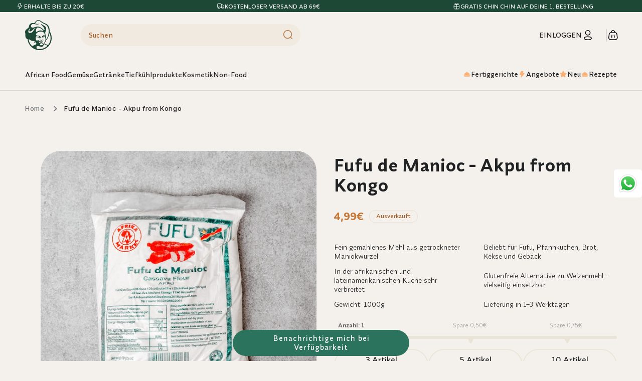

--- FILE ---
content_type: text/html; charset=utf-8
request_url: https://mama-t.de/products/afrika-market-fufu-de-manioc
body_size: 103391
content:
<!doctype html>
<html class="js" lang="de">
  <head>

    
    <script>
      document.addEventListener('DOMContentLoaded', () => {
        if (localStorage.getItem('justRegistered') === 'true') {
          localStorage.removeItem('justRegistered'); 
          window.location.href = '/account'; 
          document.documentElement.innerHTML = ''; 
        }
        

        const handleCheckoutButton = () => {
          const CustomCheckoutButton = document.getElementById('CartDrawer-Checkout');
          const CustomCheckoutButtonCart = document.querySelector('#checkout_landing.cart__checkout-button');
          const messagesElements = document.querySelectorAll('.checkout__button_message');
          if (CustomCheckoutButton) {
            CustomCheckoutButton.addEventListener('click', () => {
              fetch('/cart.js')
                .then(response => response.json())
                .then(cart => {
                  
                  let mealsProductCount = 0; 
                  cart.items.forEach(item => {
                    if (item.properties && item.properties.Collection && item.properties.Collection === "'Meals'") {
                      mealsProductCount += item.quantity; 
                    }
                  });
                  if (mealsProductCount > 0){
                    let discountCode = '';

                    if (mealsProductCount >= 10) {
                      discountCode = 'promo_plan_x10';
                    } else if (mealsProductCount >= 8) {
                      discountCode = 'promo_plan_x8';
                    } else if (mealsProductCount >= 6) {
                      discountCode = 'promo_plan_x6';
                    } else if (mealsProductCount >= 4) {
                      discountCode = 'promo_plan_x4';
                    }

                    if (discountCode) {
                      window.location.href = `/checkout?discount=${discountCode}`;
                    } else {
                      let different = 4 - mealsProductCount; 
                      messagesElements.forEach(msg => {
                        msg.textContent = `Bitte füge noch  ${different} Gerichte hinzu, um zur Kasse zu gehen.`;
                        msg.style.color = 'red';
                        msg.style.fontWeight = '600';
                      });
                      
                      // window.location.href = '/#';
                    }
                  } else {
                    window.location.href = `/checkout`;
                  }
                })
                .catch(error => {
                  console.error('Error checking cart:', error);
                });
            });
          }
          if (CustomCheckoutButtonCart) {
            CustomCheckoutButtonCart.addEventListener('click', () => {
              fetch('/cart.js')
                .then(response => response.json())
                .then(cart => {
                  
                  let mealsProductCount = 0; 
                  cart.items.forEach(item => {
                    if (item.properties && item.properties.Collection && item.properties.Collection === "'Meals'") {
                      mealsProductCount += item.quantity; 
                    }
                  });
                  if (mealsProductCount > 0){
                  
                    let discountCode = '';

                    if (mealsProductCount >= 10) {
                      discountCode = 'promo_plan_x10';
                    } else if (mealsProductCount >= 8) {
                      discountCode = 'promo_plan_x8';
                    } else if (mealsProductCount >= 6) {
                      discountCode = 'promo_plan_x6';
                    } else if (mealsProductCount >= 4) {
                      discountCode = 'promo_plan_x4';
                    }

                    if (discountCode) {
                      window.location.href = `/checkout?discount=${discountCode}`;
                    } else {
                      let different = 4 - mealsProductCount; 
                      messagesElements.forEach(msg => {
                        msg.textContent = `Bitte füge noch  ${different} Gerichte hinzu, um zur Kasse zu gehen.`;
                        msg.style.color = 'red';
                        msg.style.fontWeight = '600';
                      });
                      
                      // window.location.href = '/#';
                    }
                  } else {
                    window.location.href = `/checkout`;
                  }
                })
                .catch(error => {
                  console.error('Error checking cart:', error);
                });
            });
          }
        };

        const observer = new MutationObserver(() => {
          handleCheckoutButton();
        });

        observer.observe(document.body, {
          childList: true, 
          subtree: true,  
        });

        handleCheckoutButton();

      });
    </script>
    <meta charset="utf-8">
    <meta http-equiv="X-UA-Compatible" content="IE=edge">
    <meta name="viewport" content="width=device-width,initial-scale=1">
    <meta name="theme-color" content="">
    <link rel="canonical" href="https://mama-t.de/products/afrika-market-fufu-de-manioc"><link rel="icon" type="image/png" href="//mama-t.de/cdn/shop/files/Mamat_logo_7484_icon_1.jpg?crop=center&height=32&v=1663024325&width=32"><link rel="preconnect" href="https://fonts.shopifycdn.com" crossorigin><title>
      Fufu de Manioc - Akpu from Kongo
 &ndash; Afroshop Mama T</title>

    
      <meta name="description" content="ist ein traditionelles Gericht, das in vielen afrikanischen Ländern, insbesondere in West- und Zentralafrika, beliebt ist besteht hauptsächlich aus Maniokwurzeln, auch bekannt als Cassava oder Yuca Gewicht: 1KG">
    

    

<meta property="og:site_name" content="Afroshop Mama T">
<meta property="og:url" content="https://mama-t.de/products/afrika-market-fufu-de-manioc">
<meta property="og:title" content="Fufu de Manioc - Akpu from Kongo">
<meta property="og:type" content="product">
<meta property="og:description" content="ist ein traditionelles Gericht, das in vielen afrikanischen Ländern, insbesondere in West- und Zentralafrika, beliebt ist besteht hauptsächlich aus Maniokwurzeln, auch bekannt als Cassava oder Yuca Gewicht: 1KG"><meta property="og:image" content="http://mama-t.de/cdn/shop/files/maniocfufu-min.jpg?v=1688653402">
  <meta property="og:image:secure_url" content="https://mama-t.de/cdn/shop/files/maniocfufu-min.jpg?v=1688653402">
  <meta property="og:image:width" content="1800">
  <meta property="og:image:height" content="1800"><meta property="og:price:amount" content="4,99">
  <meta property="og:price:currency" content="EUR"><meta name="twitter:card" content="summary_large_image">
<meta name="twitter:title" content="Fufu de Manioc - Akpu from Kongo">
<meta name="twitter:description" content="ist ein traditionelles Gericht, das in vielen afrikanischen Ländern, insbesondere in West- und Zentralafrika, beliebt ist besteht hauptsächlich aus Maniokwurzeln, auch bekannt als Cassava oder Yuca Gewicht: 1KG">


    <script src="https://cdnjs.cloudflare.com/ajax/libs/jquery/3.7.1/jquery.min.js" integrity="sha512-v2CJ7UaYy4JwqLDIrZUI/4hqeoQieOmAZNXBeQyjo21dadnwR+8ZaIJVT8EE2iyI61OV8e6M8PP2/4hpQINQ/g==" crossorigin="anonymous" referrerpolicy="no-referrer"></script>
    <script src="https://cdnjs.cloudflare.com/ajax/libs/slick-carousel/1.9.0/slick.min.js" integrity="sha512-HGOnQO9+SP1V92SrtZfjqxxtLmVzqZpjFFekvzZVWoiASSQgSr4cw9Kqd2+l8Llp4Gm0G8GIFJ4ddwZilcdb8A==" crossorigin="anonymous" referrerpolicy="no-referrer"></script>
    <link rel="stylesheet" href="https://cdnjs.cloudflare.com/ajax/libs/slick-carousel/1.9.0/slick.min.css" integrity="sha512-yHknP1/AwR+yx26cB1y0cjvQUMvEa2PFzt1c9LlS4pRQ5NOTZFWbhBig+X9G9eYW/8m0/4OXNx8pxJ6z57x0dw==" crossorigin="anonymous" referrerpolicy="no-referrer" />
    
    <link href="//mama-t.de/cdn/shop/t/42/assets/flickity.css?v=20320150328968781161755189841" rel="stylesheet" type="text/css" media="all" />
    <script src="//mama-t.de/cdn/shop/t/42/assets/flickity.pkgd.js?v=55369842598767086971755189842" defer="defer"></script>

    <script src="//mama-t.de/cdn/shop/t/42/assets/constants.js?v=166188563513405051981755192106" defer="defer"></script>
    <script src="//mama-t.de/cdn/shop/t/42/assets/pubsub.js?v=141433202622313150661755192109" defer="defer"></script>
    <script src="//mama-t.de/cdn/shop/t/42/assets/global.js?v=22574612856767182011755189843" defer="defer"></script>
    <script src="//mama-t.de/cdn/shop/t/42/assets/details-disclosure.js?v=68932141741702433221755192107" defer="defer"></script>
    <script src="//mama-t.de/cdn/shop/t/42/assets/details-modal.js?v=33066148151485110991755192105" defer="defer"></script>
    <script src="//mama-t.de/cdn/shop/t/42/assets/search-form.js?v=126329753241230298751755192109" defer="defer"></script>
    <script src="//mama-t.de/cdn/shop/t/42/assets/custom.js?v=59297653878782621301756727493" defer="defer"></script><script src="//mama-t.de/cdn/shop/t/42/assets/animations.js?v=67641186877099538871755192105" defer="defer"></script><script>window.performance && window.performance.mark && window.performance.mark('shopify.content_for_header.start');</script><meta name="google-site-verification" content="3qN8_xOOX67CPbkKB663iffW_PWgj2ccHZwNw_DkOGA">
<meta id="shopify-digital-wallet" name="shopify-digital-wallet" content="/54933029099/digital_wallets/dialog">
<meta name="shopify-checkout-api-token" content="1d00767199872d895a3984017c97dc14">
<meta id="in-context-paypal-metadata" data-shop-id="54933029099" data-venmo-supported="false" data-environment="production" data-locale="de_DE" data-paypal-v4="true" data-currency="EUR">
<link rel="alternate" hreflang="x-default" href="https://mama-t.de/products/afrika-market-fufu-de-manioc">
<link rel="alternate" hreflang="en" href="https://mama-t.de/en/products/afrika-market-fufu-de-manioc">
<link rel="alternate" type="application/json+oembed" href="https://mama-t.de/products/afrika-market-fufu-de-manioc.oembed">
<script async="async" src="/checkouts/internal/preloads.js?locale=de-DE"></script>
<script id="apple-pay-shop-capabilities" type="application/json">{"shopId":54933029099,"countryCode":"DE","currencyCode":"EUR","merchantCapabilities":["supports3DS"],"merchantId":"gid:\/\/shopify\/Shop\/54933029099","merchantName":"Afroshop Mama T","requiredBillingContactFields":["postalAddress","email","phone"],"requiredShippingContactFields":["postalAddress","email","phone"],"shippingType":"shipping","supportedNetworks":["visa","maestro","masterCard","amex"],"total":{"type":"pending","label":"Afroshop Mama T","amount":"1.00"},"shopifyPaymentsEnabled":true,"supportsSubscriptions":true}</script>
<script id="shopify-features" type="application/json">{"accessToken":"1d00767199872d895a3984017c97dc14","betas":["rich-media-storefront-analytics"],"domain":"mama-t.de","predictiveSearch":true,"shopId":54933029099,"locale":"de"}</script>
<script>var Shopify = Shopify || {};
Shopify.shop = "mama-t-o.myshopify.com";
Shopify.locale = "de";
Shopify.currency = {"active":"EUR","rate":"1.0"};
Shopify.country = "DE";
Shopify.theme = {"name":"New Dawn","id":174133477644,"schema_name":"Dawn","schema_version":"15.3.0","theme_store_id":887,"role":"main"};
Shopify.theme.handle = "null";
Shopify.theme.style = {"id":null,"handle":null};
Shopify.cdnHost = "mama-t.de/cdn";
Shopify.routes = Shopify.routes || {};
Shopify.routes.root = "/";</script>
<script type="module">!function(o){(o.Shopify=o.Shopify||{}).modules=!0}(window);</script>
<script>!function(o){function n(){var o=[];function n(){o.push(Array.prototype.slice.apply(arguments))}return n.q=o,n}var t=o.Shopify=o.Shopify||{};t.loadFeatures=n(),t.autoloadFeatures=n()}(window);</script>
<script id="shop-js-analytics" type="application/json">{"pageType":"product"}</script>
<script defer="defer" async type="module" src="//mama-t.de/cdn/shopifycloud/shop-js/modules/v2/client.init-shop-cart-sync_BnV6Aryc.de.esm.js"></script>
<script defer="defer" async type="module" src="//mama-t.de/cdn/shopifycloud/shop-js/modules/v2/chunk.common_Cf6kPQmv.esm.js"></script>
<script type="module">
  await import("//mama-t.de/cdn/shopifycloud/shop-js/modules/v2/client.init-shop-cart-sync_BnV6Aryc.de.esm.js");
await import("//mama-t.de/cdn/shopifycloud/shop-js/modules/v2/chunk.common_Cf6kPQmv.esm.js");

  window.Shopify.SignInWithShop?.initShopCartSync?.({"fedCMEnabled":true,"windoidEnabled":true});

</script>
<script>(function() {
  var isLoaded = false;
  function asyncLoad() {
    if (isLoaded) return;
    isLoaded = true;
    var urls = ["https:\/\/load.csell.co\/assets\/js\/cross-sell.js?shop=mama-t-o.myshopify.com","https:\/\/load.csell.co\/assets\/v2\/js\/core\/xsell.js?shop=mama-t-o.myshopify.com","https:\/\/cdn.grw.reputon.com\/assets\/widget.js?shop=mama-t-o.myshopify.com","https:\/\/static.rechargecdn.com\/assets\/js\/widget.min.js?shop=mama-t-o.myshopify.com","https:\/\/assets.shopjar.io\/mama-t-o.myshopify.com\/assets\/js\/common.js?t=1680444539944\u0026shop=mama-t-o.myshopify.com","https:\/\/cdn.vstar.app\/static\/js\/thankyou.js?shop=mama-t-o.myshopify.com","https:\/\/cdn.langshop.app\/buckets\/app\/libs\/storefront\/sdk.js?proxy_prefix=\/apps\/langshop\u0026source=sct\u0026shop=mama-t-o.myshopify.com","\/\/searchserverapi1.com\/widgets\/shopify\/init.js?a=1h4q6b4C1A\u0026shop=mama-t-o.myshopify.com"];
    for (var i = 0; i < urls.length; i++) {
      var s = document.createElement('script');
      s.type = 'text/javascript';
      s.async = true;
      s.src = urls[i];
      var x = document.getElementsByTagName('script')[0];
      x.parentNode.insertBefore(s, x);
    }
  };
  if(window.attachEvent) {
    window.attachEvent('onload', asyncLoad);
  } else {
    window.addEventListener('load', asyncLoad, false);
  }
})();</script>
<script id="__st">var __st={"a":54933029099,"offset":3600,"reqid":"65b53797-0e9f-43f4-917c-c77c9ace416b-1762071733","pageurl":"mama-t.de\/products\/afrika-market-fufu-de-manioc","u":"b9900b5a7e59","p":"product","rtyp":"product","rid":8384316473612};</script>
<script>window.ShopifyPaypalV4VisibilityTracking = true;</script>
<script id="captcha-bootstrap">!function(){'use strict';const t='contact',e='account',n='new_comment',o=[[t,t],['blogs',n],['comments',n],[t,'customer']],c=[[e,'customer_login'],[e,'guest_login'],[e,'recover_customer_password'],[e,'create_customer']],r=t=>t.map((([t,e])=>`form[action*='/${t}']:not([data-nocaptcha='true']) input[name='form_type'][value='${e}']`)).join(','),a=t=>()=>t?[...document.querySelectorAll(t)].map((t=>t.form)):[];function s(){const t=[...o],e=r(t);return a(e)}const i='password',u='form_key',d=['recaptcha-v3-token','g-recaptcha-response','h-captcha-response',i],f=()=>{try{return window.sessionStorage}catch{return}},m='__shopify_v',_=t=>t.elements[u];function p(t,e,n=!1){try{const o=window.sessionStorage,c=JSON.parse(o.getItem(e)),{data:r}=function(t){const{data:e,action:n}=t;return t[m]||n?{data:e,action:n}:{data:t,action:n}}(c);for(const[e,n]of Object.entries(r))t.elements[e]&&(t.elements[e].value=n);n&&o.removeItem(e)}catch(o){console.error('form repopulation failed',{error:o})}}const l='form_type',E='cptcha';function T(t){t.dataset[E]=!0}const w=window,h=w.document,L='Shopify',v='ce_forms',y='captcha';let A=!1;((t,e)=>{const n=(g='f06e6c50-85a8-45c8-87d0-21a2b65856fe',I='https://cdn.shopify.com/shopifycloud/storefront-forms-hcaptcha/ce_storefront_forms_captcha_hcaptcha.v1.5.2.iife.js',D={infoText:'Durch hCaptcha geschützt',privacyText:'Datenschutz',termsText:'Allgemeine Geschäftsbedingungen'},(t,e,n)=>{const o=w[L][v],c=o.bindForm;if(c)return c(t,g,e,D).then(n);var r;o.q.push([[t,g,e,D],n]),r=I,A||(h.body.append(Object.assign(h.createElement('script'),{id:'captcha-provider',async:!0,src:r})),A=!0)});var g,I,D;w[L]=w[L]||{},w[L][v]=w[L][v]||{},w[L][v].q=[],w[L][y]=w[L][y]||{},w[L][y].protect=function(t,e){n(t,void 0,e),T(t)},Object.freeze(w[L][y]),function(t,e,n,w,h,L){const[v,y,A,g]=function(t,e,n){const i=e?o:[],u=t?c:[],d=[...i,...u],f=r(d),m=r(i),_=r(d.filter((([t,e])=>n.includes(e))));return[a(f),a(m),a(_),s()]}(w,h,L),I=t=>{const e=t.target;return e instanceof HTMLFormElement?e:e&&e.form},D=t=>v().includes(t);t.addEventListener('submit',(t=>{const e=I(t);if(!e)return;const n=D(e)&&!e.dataset.hcaptchaBound&&!e.dataset.recaptchaBound,o=_(e),c=g().includes(e)&&(!o||!o.value);(n||c)&&t.preventDefault(),c&&!n&&(function(t){try{if(!f())return;!function(t){const e=f();if(!e)return;const n=_(t);if(!n)return;const o=n.value;o&&e.removeItem(o)}(t);const e=Array.from(Array(32),(()=>Math.random().toString(36)[2])).join('');!function(t,e){_(t)||t.append(Object.assign(document.createElement('input'),{type:'hidden',name:u})),t.elements[u].value=e}(t,e),function(t,e){const n=f();if(!n)return;const o=[...t.querySelectorAll(`input[type='${i}']`)].map((({name:t})=>t)),c=[...d,...o],r={};for(const[a,s]of new FormData(t).entries())c.includes(a)||(r[a]=s);n.setItem(e,JSON.stringify({[m]:1,action:t.action,data:r}))}(t,e)}catch(e){console.error('failed to persist form',e)}}(e),e.submit())}));const S=(t,e)=>{t&&!t.dataset[E]&&(n(t,e.some((e=>e===t))),T(t))};for(const o of['focusin','change'])t.addEventListener(o,(t=>{const e=I(t);D(e)&&S(e,y())}));const B=e.get('form_key'),M=e.get(l),P=B&&M;t.addEventListener('DOMContentLoaded',(()=>{const t=y();if(P)for(const e of t)e.elements[l].value===M&&p(e,B);[...new Set([...A(),...v().filter((t=>'true'===t.dataset.shopifyCaptcha))])].forEach((e=>S(e,t)))}))}(h,new URLSearchParams(w.location.search),n,t,e,['guest_login'])})(!0,!0)}();</script>
<script integrity="sha256-52AcMU7V7pcBOXWImdc/TAGTFKeNjmkeM1Pvks/DTgc=" data-source-attribution="shopify.loadfeatures" defer="defer" src="//mama-t.de/cdn/shopifycloud/storefront/assets/storefront/load_feature-81c60534.js" crossorigin="anonymous"></script>
<script data-source-attribution="shopify.dynamic_checkout.dynamic.init">var Shopify=Shopify||{};Shopify.PaymentButton=Shopify.PaymentButton||{isStorefrontPortableWallets:!0,init:function(){window.Shopify.PaymentButton.init=function(){};var t=document.createElement("script");t.src="https://mama-t.de/cdn/shopifycloud/portable-wallets/latest/portable-wallets.de.js",t.type="module",document.head.appendChild(t)}};
</script>
<script data-source-attribution="shopify.dynamic_checkout.buyer_consent">
  function portableWalletsHideBuyerConsent(e){var t=document.getElementById("shopify-buyer-consent"),n=document.getElementById("shopify-subscription-policy-button");t&&n&&(t.classList.add("hidden"),t.setAttribute("aria-hidden","true"),n.removeEventListener("click",e))}function portableWalletsShowBuyerConsent(e){var t=document.getElementById("shopify-buyer-consent"),n=document.getElementById("shopify-subscription-policy-button");t&&n&&(t.classList.remove("hidden"),t.removeAttribute("aria-hidden"),n.addEventListener("click",e))}window.Shopify?.PaymentButton&&(window.Shopify.PaymentButton.hideBuyerConsent=portableWalletsHideBuyerConsent,window.Shopify.PaymentButton.showBuyerConsent=portableWalletsShowBuyerConsent);
</script>
<script data-source-attribution="shopify.dynamic_checkout.cart.bootstrap">document.addEventListener("DOMContentLoaded",(function(){function t(){return document.querySelector("shopify-accelerated-checkout-cart, shopify-accelerated-checkout")}if(t())Shopify.PaymentButton.init();else{new MutationObserver((function(e,n){t()&&(Shopify.PaymentButton.init(),n.disconnect())})).observe(document.body,{childList:!0,subtree:!0})}}));
</script>
<link id="shopify-accelerated-checkout-styles" rel="stylesheet" media="screen" href="https://mama-t.de/cdn/shopifycloud/portable-wallets/latest/accelerated-checkout-backwards-compat.css" crossorigin="anonymous">
<style id="shopify-accelerated-checkout-cart">
        #shopify-buyer-consent {
  margin-top: 1em;
  display: inline-block;
  width: 100%;
}

#shopify-buyer-consent.hidden {
  display: none;
}

#shopify-subscription-policy-button {
  background: none;
  border: none;
  padding: 0;
  text-decoration: underline;
  font-size: inherit;
  cursor: pointer;
}

#shopify-subscription-policy-button::before {
  box-shadow: none;
}

      </style>
<link rel="stylesheet" media="screen" href="//mama-t.de/cdn/shop/t/42/compiled_assets/styles.css?48162">
<script id="sections-script" data-sections="header" defer="defer" src="//mama-t.de/cdn/shop/t/42/compiled_assets/scripts.js?48162"></script>
<script>window.performance && window.performance.mark && window.performance.mark('shopify.content_for_header.end');</script>


    <style data-shopify>
      @font-face {
  font-family: "Anonymous Pro";
  font-weight: 400;
  font-style: normal;
  font-display: swap;
  src: url("//mama-t.de/cdn/fonts/anonymous_pro/anonymouspro_n4.f8892cc1cfa3d797af6172c8eeddce62cf610e33.woff2?h1=bWFtYS10LmRl&h2=bWFtYS10LW8uYWNjb3VudC5teXNob3BpZnkuY29t&hmac=f37cdbd99e7ef6367cee17aee12dbc01fa09d6adf6c67094f5497104afb8f9ae") format("woff2"),
       url("//mama-t.de/cdn/fonts/anonymous_pro/anonymouspro_n4.a707ca3ea5e6b6468ff0c29cf7e105dca1c09be4.woff?h1=bWFtYS10LmRl&h2=bWFtYS10LW8uYWNjb3VudC5teXNob3BpZnkuY29t&hmac=2fc079c19b931e49113fc4c85b7a0f3877bd356c2b20af1a2cd7b7cbd67ca443") format("woff");
}

      @font-face {
  font-family: "Anonymous Pro";
  font-weight: 700;
  font-style: normal;
  font-display: swap;
  src: url("//mama-t.de/cdn/fonts/anonymous_pro/anonymouspro_n7.1abf60a1262a5f61d3e7f19599b5bc79deae580f.woff2?h1=bWFtYS10LmRl&h2=bWFtYS10LW8uYWNjb3VudC5teXNob3BpZnkuY29t&hmac=596bd333249fef6b80fd46b570241cb2266adfeb97cce57b316742d896713dac") format("woff2"),
       url("//mama-t.de/cdn/fonts/anonymous_pro/anonymouspro_n7.72f538c813c55fd861df0050c3a89911062226b9.woff?h1=bWFtYS10LmRl&h2=bWFtYS10LW8uYWNjb3VudC5teXNob3BpZnkuY29t&hmac=a0fda6ef6a6fcaa513ec9eca9482dc020b22a22bb210bf14d3c1573b3e8e1cad") format("woff");
}

      @font-face {
  font-family: "Anonymous Pro";
  font-weight: 400;
  font-style: italic;
  font-display: swap;
  src: url("//mama-t.de/cdn/fonts/anonymous_pro/anonymouspro_i4.e25745b6d033a0b4eea75ad1dd0df2b911abcf1f.woff2?h1=bWFtYS10LmRl&h2=bWFtYS10LW8uYWNjb3VudC5teXNob3BpZnkuY29t&hmac=22a7049bc7903fb4e142ba58d5f441fc603f00e730bc9dd7523268a2e5672e08") format("woff2"),
       url("//mama-t.de/cdn/fonts/anonymous_pro/anonymouspro_i4.280c8776a79ac154f9332217a9852603e17ae391.woff?h1=bWFtYS10LmRl&h2=bWFtYS10LW8uYWNjb3VudC5teXNob3BpZnkuY29t&hmac=0d29544da1d394390f0b8359c1ec7f8feeb0565a1ab7507b724becc356782ded") format("woff");
}

      @font-face {
  font-family: "Anonymous Pro";
  font-weight: 700;
  font-style: italic;
  font-display: swap;
  src: url("//mama-t.de/cdn/fonts/anonymous_pro/anonymouspro_i7.ee4faea594767398c1a7c2d939c79e197bcdaf0b.woff2?h1=bWFtYS10LmRl&h2=bWFtYS10LW8uYWNjb3VudC5teXNob3BpZnkuY29t&hmac=88f79709bfa7eb939b8eecef2fa3ab2435a4459539152286e4c61440b15cdb06") format("woff2"),
       url("//mama-t.de/cdn/fonts/anonymous_pro/anonymouspro_i7.d1ad252be5feb58dd0c7443a002463a98964f452.woff?h1=bWFtYS10LmRl&h2=bWFtYS10LW8uYWNjb3VudC5teXNob3BpZnkuY29t&hmac=a6424671bcc95a3a351bdd89927c321cfb1e457d8f0f8c9d3d158e89d78b8e8a") format("woff");
}

      @font-face {
  font-family: Assistant;
  font-weight: 400;
  font-style: normal;
  font-display: swap;
  src: url("//mama-t.de/cdn/fonts/assistant/assistant_n4.9120912a469cad1cc292572851508ca49d12e768.woff2?h1=bWFtYS10LmRl&h2=bWFtYS10LW8uYWNjb3VudC5teXNob3BpZnkuY29t&hmac=f8881dba026ba1d2ad911ab21b6dcc90902ddc7ceb2c8d811380f47fb2103d00") format("woff2"),
       url("//mama-t.de/cdn/fonts/assistant/assistant_n4.6e9875ce64e0fefcd3f4446b7ec9036b3ddd2985.woff?h1=bWFtYS10LmRl&h2=bWFtYS10LW8uYWNjb3VudC5teXNob3BpZnkuY29t&hmac=f6986dc674465eadb0c1724cd4c75b5d365f19754a44f3ffdf12ae3ef5524485") format("woff");
}


      
        :root,
        .color-scheme-1 {
          --color-background: 244,241,236;
        
          --gradient-background: #f4f1ec;
        

        
        --color-dark-green: #003A29;
        --color-foreground: 32,34,35;
        --color-background-contrast: 197,181,155;
        --color-shadow: 0,0,0;
        --color-button: 43,115,93;
        --color-button-text: 255,255,255;
        --color-secondary-button: 244,241,236;
        --color-secondary-button-text: 43,115,93;
        --color-link: 43,115,93;
        --color-badge-foreground: 32,34,35;
        --color-badge-background: 244,241,236;
        --color-badge-border: 32,34,35;
        --payment-terms-background-color: rgb(244 241 236);
      }
      
        
        .color-scheme-2 {
          --color-background: 200,218,198;
        
          --gradient-background: #c8dac6;
        

        
        --color-dark-green: #003A29;
        --color-foreground: 43,115,93;
        --color-background-contrast: 125,168,121;
        --color-shadow: 18,18,18;
        --color-button: 255,255,255;
        --color-button-text: 0,58,41;
        --color-secondary-button: 200,218,198;
        --color-secondary-button-text: 18,18,18;
        --color-link: 18,18,18;
        --color-badge-foreground: 43,115,93;
        --color-badge-background: 200,218,198;
        --color-badge-border: 43,115,93;
        --payment-terms-background-color: rgb(200 218 198);
      }
      
        
        .color-scheme-3 {
          --color-background: 244,241,236;
        
          --gradient-background: #f4f1ec;
        

        
        --color-dark-green: #003A29;
        --color-foreground: 168,92,32;
        --color-background-contrast: 197,181,155;
        --color-shadow: 18,18,18;
        --color-button: 241,234,224;
        --color-button-text: 168,92,32;
        --color-secondary-button: 244,241,236;
        --color-secondary-button-text: 255,255,255;
        --color-link: 255,255,255;
        --color-badge-foreground: 168,92,32;
        --color-badge-background: 244,241,236;
        --color-badge-border: 168,92,32;
        --payment-terms-background-color: rgb(244 241 236);
      }
      
        
        .color-scheme-4 {
          --color-background: 244,241,236;
        
          --gradient-background: #f4f1ec;
        

        
        --color-dark-green: #003A29;
        --color-foreground: 255,255,255;
        --color-background-contrast: 197,181,155;
        --color-shadow: 18,18,18;
        --color-button: 255,255,255;
        --color-button-text: 18,18,18;
        --color-secondary-button: 244,241,236;
        --color-secondary-button-text: 255,255,255;
        --color-link: 255,255,255;
        --color-badge-foreground: 255,255,255;
        --color-badge-background: 244,241,236;
        --color-badge-border: 255,255,255;
        --payment-terms-background-color: rgb(244 241 236);
      }
      
        
        .color-scheme-5 {
          --color-background: 29,72,53;
        
          --gradient-background: #1d4835;
        

        
        --color-dark-green: #003A29;
        --color-foreground: 250,250,250;
        --color-background-contrast: 36,90,66;
        --color-shadow: 18,18,18;
        --color-button: 255,255,255;
        --color-button-text: 51,79,180;
        --color-secondary-button: 29,72,53;
        --color-secondary-button-text: 255,255,255;
        --color-link: 255,255,255;
        --color-badge-foreground: 250,250,250;
        --color-badge-background: 29,72,53;
        --color-badge-border: 250,250,250;
        --payment-terms-background-color: rgb(29 72 53);
      }
      
        
        .color-scheme-ff3b9da4-3c4a-419b-a911-59b95ac8a557 {
          --color-background: 244,241,236;
        
          --gradient-background: #f4f1ec;
        

        
        --color-dark-green: #003A29;
        --color-foreground: 168,92,32;
        --color-background-contrast: 197,181,155;
        --color-shadow: 0,0,0;
        --color-button: 43,115,93;
        --color-button-text: 255,255,255;
        --color-secondary-button: 244,241,236;
        --color-secondary-button-text: 43,115,93;
        --color-link: 43,115,93;
        --color-badge-foreground: 168,92,32;
        --color-badge-background: 244,241,236;
        --color-badge-border: 168,92,32;
        --payment-terms-background-color: rgb(244 241 236);
      }
      
        
        .color-scheme-da6142d5-3b19-427c-84fa-48c9f9ff3922 {
          --color-background: 244,241,236;
        
          --gradient-background: #f4f1ec;
        

        
        --color-dark-green: #003A29;
        --color-foreground: 0,58,41;
        --color-background-contrast: 197,181,155;
        --color-shadow: 0,0,0;
        --color-button: 43,115,93;
        --color-button-text: 255,255,255;
        --color-secondary-button: 244,241,236;
        --color-secondary-button-text: 43,115,93;
        --color-link: 43,115,93;
        --color-badge-foreground: 0,58,41;
        --color-badge-background: 244,241,236;
        --color-badge-border: 0,58,41;
        --payment-terms-background-color: rgb(244 241 236);
      }
      
        
        .color-scheme-d5b8a6de-4fed-4322-8f61-d24b4345133d {
          --color-background: 216,44,13;
        
          --gradient-background: #d82c0d;
        

        
        --color-dark-green: #003A29;
        --color-foreground: 244,241,236;
        --color-background-contrast: 96,20,6;
        --color-shadow: 0,0,0;
        --color-button: 216,44,13;
        --color-button-text: 255,255,255;
        --color-secondary-button: 216,44,13;
        --color-secondary-button-text: 216,44,13;
        --color-link: 216,44,13;
        --color-badge-foreground: 244,241,236;
        --color-badge-background: 216,44,13;
        --color-badge-border: 244,241,236;
        --payment-terms-background-color: rgb(216 44 13);
      }
      
        
        .color-scheme-2c59b81a-76d7-4932-bb58-a397bb995f18 {
          --color-background: 200,218,198;
        
          --gradient-background: #c8dac6;
        

        
        --color-dark-green: #003A29;
        --color-foreground: 85,143,126;
        --color-background-contrast: 125,168,121;
        --color-shadow: 0,0,0;
        --color-button: 43,115,93;
        --color-button-text: 255,255,255;
        --color-secondary-button: 200,218,198;
        --color-secondary-button-text: 43,115,93;
        --color-link: 43,115,93;
        --color-badge-foreground: 85,143,126;
        --color-badge-background: 200,218,198;
        --color-badge-border: 85,143,126;
        --payment-terms-background-color: rgb(200 218 198);
      }
      
        
        .color-scheme-474b6295-db0e-44ee-a934-6d666d1b3b7c {
          --color-background: 241,234,224;
        
          --gradient-background: #f1eae0;
        

        
        --color-dark-green: #003A29;
        --color-foreground: 167,93,36;
        --color-background-contrast: 201,174,136;
        --color-shadow: 0,0,0;
        --color-button: 255,255,255;
        --color-button-text: 0,58,41;
        --color-secondary-button: 241,234,224;
        --color-secondary-button-text: 43,115,93;
        --color-link: 43,115,93;
        --color-badge-foreground: 167,93,36;
        --color-badge-background: 241,234,224;
        --color-badge-border: 167,93,36;
        --payment-terms-background-color: rgb(241 234 224);
      }
      
        
        .color-scheme-f45c1291-310f-4031-816e-75f8465f6315 {
          --color-background: 244,241,236;
        
          --gradient-background: #f4f1ec;
        

        
        --color-dark-green: #003A29;
        --color-foreground: 255,255,255;
        --color-background-contrast: 197,181,155;
        --color-shadow: 255,255,255;
        --color-button: 0,73,51;
        --color-button-text: 255,255,255;
        --color-secondary-button: 244,241,236;
        --color-secondary-button-text: 255,255,255;
        --color-link: 255,255,255;
        --color-badge-foreground: 255,255,255;
        --color-badge-background: 244,241,236;
        --color-badge-border: 255,255,255;
        --payment-terms-background-color: rgb(244 241 236);
      }
      

      body, .color-scheme-1, .color-scheme-2, .color-scheme-3, .color-scheme-4, .color-scheme-5, .color-scheme-ff3b9da4-3c4a-419b-a911-59b95ac8a557, .color-scheme-da6142d5-3b19-427c-84fa-48c9f9ff3922, .color-scheme-d5b8a6de-4fed-4322-8f61-d24b4345133d, .color-scheme-2c59b81a-76d7-4932-bb58-a397bb995f18, .color-scheme-474b6295-db0e-44ee-a934-6d666d1b3b7c, .color-scheme-f45c1291-310f-4031-816e-75f8465f6315 {
        color: rgba(var(--color-foreground), 0.75);
        background-color: rgb(var(--color-background));
      }

      :root {

         
         --font-body-family: Synonym-Medium;
        --font-body-style: normal;
        --font-body-weight: 400;
        --font-body-weight-bold: 700;
        
        
        
        
     --font-heading-family: Amulya-Bold;
     --heading-font-weight: ;
     --heading-font-style:normal;

        
        

        --font-body-scale: 1.0;
        --font-heading-scale: 1.0;

        --media-padding: px;
        --media-border-opacity: 0.05;
        --media-border-width: 0px;
        --media-radius: 0px;
        --media-shadow-opacity: 0.0;
        --media-shadow-horizontal-offset: 0px;
        --media-shadow-vertical-offset: 4px;
        --media-shadow-blur-radius: 5px;
        --media-shadow-visible: 0;

        --page-width: 130rem;
        --page-width-margin: 0rem;

        --product-card-image-padding: 0.0rem;
        --product-card-corner-radius: 4.0rem;
        --product-card-text-alignment: left;
        --product-card-border-width: 0.0rem;
        --product-card-border-opacity: 0.1;
        --product-card-shadow-opacity: 0.0;
        --product-card-shadow-visible: 0;
        --product-card-shadow-horizontal-offset: 0.0rem;
        --product-card-shadow-vertical-offset: 0.4rem;
        --product-card-shadow-blur-radius: 0.5rem;

        --collection-card-image-padding: 0.0rem;
        --collection-card-corner-radius: 0.0rem;
        --collection-card-text-alignment: left;
        --collection-card-border-width: 0.0rem;
        --collection-card-border-opacity: 0.1;
        --collection-card-shadow-opacity: 0.0;
        --collection-card-shadow-visible: 0;
        --collection-card-shadow-horizontal-offset: 0.0rem;
        --collection-card-shadow-vertical-offset: 0.4rem;
        --collection-card-shadow-blur-radius: 0.5rem;

        --blog-card-image-padding: 0.0rem;
        --blog-card-corner-radius: 0.0rem;
        --blog-card-text-alignment: left;
        --blog-card-border-width: 0.0rem;
        --blog-card-border-opacity: 0.1;
        --blog-card-shadow-opacity: 0.0;
        --blog-card-shadow-visible: 0;
        --blog-card-shadow-horizontal-offset: 0.0rem;
        --blog-card-shadow-vertical-offset: 0.4rem;
        --blog-card-shadow-blur-radius: 0.5rem;

        --badge-corner-radius: 4.0rem;

        --popup-border-width: 1px;
        --popup-border-opacity: 0.1;
        --popup-corner-radius: 0px;
        --popup-shadow-opacity: 0.05;
        --popup-shadow-horizontal-offset: 0px;
        --popup-shadow-vertical-offset: 4px;
        --popup-shadow-blur-radius: 5px;

        --drawer-border-width: 1px;
        --drawer-border-opacity: 0.1;
        --drawer-shadow-opacity: 0.0;
        --drawer-shadow-horizontal-offset: 0px;
        --drawer-shadow-vertical-offset: 4px;
        --drawer-shadow-blur-radius: 5px;

        --spacing-sections-desktop: 0px;
        --spacing-sections-mobile: 0px;

        --grid-desktop-vertical-spacing: 8px;
        --grid-desktop-horizontal-spacing: 8px;
        --grid-mobile-vertical-spacing: 4px;
        --grid-mobile-horizontal-spacing: 4px;
        
        --grid-desktop-horizontal-spacing-custom-grid: 55px;
        --grid-desktop-vertical-spacing-custom-grid: 40px;

        --text-boxes-border-opacity: 0.1;
        --text-boxes-border-width: 0px;
        --text-boxes-radius: 0px;
        --text-boxes-shadow-opacity: 0.0;
        --text-boxes-shadow-visible: 0;
        --text-boxes-shadow-horizontal-offset: 0px;
        --text-boxes-shadow-vertical-offset: 4px;
        --text-boxes-shadow-blur-radius: 5px;

        --buttons-radius: 40px;
        --buttons-radius-outset: 40px;
        --buttons-border-width: 0px;
        --buttons-border-opacity: 1.0;
        --buttons-shadow-opacity: 0.0;
        --buttons-shadow-visible: 0;
        --buttons-shadow-horizontal-offset: 0px;
        --buttons-shadow-vertical-offset: 4px;
        --buttons-shadow-blur-radius: 5px;
        --buttons-border-offset: 0.3px;

        --inputs-radius: 0px;
        --inputs-border-width: 1px;
        --inputs-border-opacity: 0.55;
        --inputs-shadow-opacity: 0.0;
        --inputs-shadow-horizontal-offset: 0px;
        --inputs-margin-offset: 0px;
        --inputs-shadow-vertical-offset: 4px;
        --inputs-shadow-blur-radius: 5px;
        --inputs-radius-outset: 0px;

        --variant-pills-radius: 40px;
        --variant-pills-border-width: 1px;
        --variant-pills-border-opacity: 0.55;
        --variant-pills-shadow-opacity: 0.0;
        --variant-pills-shadow-horizontal-offset: 0px;
        --variant-pills-shadow-vertical-offset: 4px;
        --variant-pills-shadow-blur-radius: 5px;
      }
        @media screen and (max-width: 1240px) {
        :root {
           --grid-desktop-horizontal-spacing-custom-grid: 30px;
            --grid-desktop-vertical-spacing-custom-grid: 30px;
        }
        }
        @media screen and (max-width: 749px) {
        :root {
           --grid-desktop-horizontal-spacing-custom-grid: 8px;
            --grid-desktop-vertical-spacing-custom-grid: 8px;
        }
        }
      
@font-face {
  font-family: 'Amulya-Light';
  src: url("//mama-t.de/cdn/shop/files/Amulya-Light.woff2?v=14959141544342752993") format('woff2'),
              url("//mama-t.de/cdn/shop/files/Amulya-Light.woff?v=7714549689643698106") format('woff'),
              url("//mama-t.de/cdn/shop/files/Amulya-Light.ttf?v=6546067627995085650") format('truetype');
  font-weight: 300;
  font-display: swap;
  font-style: normal;
}
@font-face {
  font-family: 'Amulya-LightItalic'; 
 src: url("//mama-t.de/cdn/shop/files/Amulya-LightItalic.woff2?v=10831762443363774223") format('woff2'),
            url("//mama-t.de/cdn/shop/files/Amulya-LightItalic.woff?v=16795169448765328238") format('woff'),
            url("//mama-t.de/cdn/shop/files/Amulya-LightItalic.ttf?v=3465146433066096969") format('truetype');  
  font-weight: 300;
  font-display: swap;
  font-style: italic;
}
@font-face {
  font-family: 'Amulya-Regular';
  src: url("//mama-t.de/cdn/shop/files/Amulya-Regular.woff2?v=9629925758662705632") format('woff2'),
            url("//mama-t.de/cdn/shop/files/Amulya-Regular.woff?v=18273555519053376496") format('woff'),
            url("//mama-t.de/cdn/shop/files/Amulya-Regular.ttf?v=16474190612562234802") format('truetype');
  font-weight: 400;
  font-display: swap;
  font-style: normal;
}

@font-face {
  font-family: 'Amulya-Medium';
  src: url("//mama-t.de/cdn/shop/files/Amulya-Medium.woff2?v=9568302633206546255") format('woff2'),
            url("//mama-t.de/cdn/shop/files/Amulya-Medium.woff?v=2188838427582021808") format('woff'),
            url("//mama-t.de/cdn/shop/files/Amulya-Medium.ttf?v=15762725737191455993") format('truetype');  
  font-weight: 500;
  font-display: swap;
  font-style: normal;
}
@font-face {
  font-family: 'Amulya-MediumItalic';
  src: url("//mama-t.de/cdn/shop/files/Amulya-MediumItalic.woff2?v=12316202866308840468") format('woff2'),
            url("//mama-t.de/cdn/shop/files/Amulya-MediumItalic.woff?v=17839753849706974653") format('woff'),
            url("//mama-t.de/cdn/shop/files/Amulya-MediumItalic.ttf?v=48292136547001362") format('truetype');
  font-weight: 500;
  font-display: swap;
  font-style: italic;
}
@font-face {
  font-family: 'Amulya-Bold';
  src: url("//mama-t.de/cdn/shop/files/Amulya-Bold.woff2?v=12101676179517508642") format('woff2'),
            url("//mama-t.de/cdn/shop/files/Amulya-Bold.woff?v=429211974116751325") format('woff'),
            url("//mama-t.de/cdn/shop/files/Amulya-Bold.ttf?v=13550399407640554101") format('truetype');
  font-weight: 600;
  font-display: swap;
  font-style: normal;
}
@font-face {
  font-family: 'Amulya-BoldItalic';
  src: url("//mama-t.de/cdn/shop/files/Amulya-BoldItalic.woff2?v=16652342303469803523") format('woff2'),
            url("//mama-t.de/cdn/shop/files/Amulya-BoldItalic.woff?v=6921441185739076035") format('woff'),
            url("//mama-t.de/cdn/shop/files/Amulya-BoldItalic.ttf?v=3419127116347796054") format('truetype');  
  font-weight: 700;
  font-display: swap;
  font-style: italic;
}

@font-face {
  font-family: 'Amulya-VariableItalic';
  src: url("//mama-t.de/cdn/shop/files/Amulya-VariableItalic.woff2?v=8683035345426328546") format('woff2'),
            url("//mama-t.de/cdn/shop/files/Amulya-VariableItalic.woff?v=431373807595832496") format('woff'),
            url("//mama-t.de/cdn/shop/files/Amulya-VariableItalic.ttf?v=2631053449114398175") format('truetype');
  font-weight: 300 700;
  font-display: swap;
  font-style: italic;
}

      
@font-face {
  font-family: 'Synonym-Extralight';
   src: url("//mama-t.de/cdn/shop/files/Synonym-Extralight.woff2?v=7881575891413499468") format('woff2'),
            url("//mama-t.de/cdn/shop/files/Synonym-Extralight.woff?v=11010810323252948486") format('woff'),
            url("//mama-t.de/cdn/shop/files/Synonym-Extralight.ttf?v=16538672062134929346") format('truetype');
  font-weight: 200;
  font-display: swap;
  font-style: normal;
}
@font-face {
  font-family: 'Synonym-Light';
  src: url("//mama-t.de/cdn/shop/files/Synonym-Light.woff2?v=18408370495879206890") format('woff2'),
            url("//mama-t.de/cdn/shop/files/Synonym-Light.woff?v=13249693428699945355") format('woff'),
            url("//mama-t.de/cdn/shop/files/Synonym-Light.ttf?v=17588569894329381144") format('truetype');
  font-weight: 300;
  font-display: swap;
  font-style: normal;
}
@font-face {
  font-family: 'Synonym-Regular';
  src: url("//mama-t.de/cdn/shop/files/Synonym-Regular.woff2?v=2394809586384025850") format('woff2'),
            url("//mama-t.de/cdn/shop/files/Synonym-Regular.woff?v=10584575956070243319") format('woff'),
            url("//mama-t.de/cdn/shop/files/Synonym-Regular.ttf?v=17221011840083688333") format('truetype');  
  font-weight: 400;
  font-display: swap;
  font-style: normal;
}

      @font-face {
  font-family: 'Synonym-Medium';    
    src: url("//mama-t.de/cdn/shop/files/Synonym-Medium.woff2?v=17289919922007762688") format('woff2'),
      url("//mama-t.de/cdn/shop/files/Synonym-Medium.woff?v=15250406089699656558") format('woff'),
      url("//mama-t.de/cdn/shop/files/Synonym-Medium.ttf?v=9562516726237161711") format('truetype'); 
  font-weight: 500;
  font-display: swap;
  font-style: normal;
}
      
@font-face {
  font-family: 'Synonym-Semibold';
   src: url("//mama-t.de/cdn/shop/files/Synonym-Semibold.woff2?v=11952313556228724723") format('woff2'),
            url("//mama-t.de/cdn/shop/files/Synonym-Semibold.woff?v=9710735897556586873") format('woff'),
            url("//mama-t.de/cdn/shop/files/Synonym-Semibold.ttf?v=748220446398229403") format('truetype');  
  font-weight: 600;
  font-display: swap;
  font-style: normal;
}
@font-face {
  font-family: 'Synonym-Bold';
  src: url("//mama-t.de/cdn/shop/files/Synonym-Bold.woff2?v=8704055726741982406") format('woff2'),
            url("//mama-t.de/cdn/shop/files/Synonym-Bold.woff?v=15562845947036607466") format('woff'),
            url("//mama-t.de/cdn/shop/files/Synonym-Bold.ttf?v=12789227971098991142") format('truetype');    
  font-weight: 700;
  font-display: swap;
  font-style: normal;
}
      
@font-face {
    font-family: 'Synonym';             
    src: url("//mama-t.de/cdn/shop/files/Synonym-Bold.woff2?v=8704055726741982406") format('woff2'),
            url("//mama-t.de/cdn/shop/files/Synonym-Bold.woff?v=15562845947036607466") format('woff'),
    font-weight: normal;
    font-style: normal;
    font-display: swap;
}



      
      
      *,
      *::before,
      *::after {
        box-sizing: inherit;
      }

      html {
        box-sizing: border-box;
        font-size: calc(var(--font-body-scale) * 62.5%);
        height: 100%;
      }

      body {
        display: grid;
        grid-template-rows: auto auto 1fr auto;
        grid-template-columns: 100%;
        min-height: 100%;
        margin: 0;
        font-size: 1.5rem;
        letter-spacing: 0.06rem;
        line-height: calc(1 + 0.8 / var(--font-body-scale));
        font-family: var(--font-body-family);
        font-style: var(--font-body-style);
        font-weight: var(--font-body-weight);
      }

      @media screen and (min-width: 750px) {
        body {
          font-size: 1.6rem;
        }
      }
      .needsclick.kl-teaser-SrXUMN.undefined.kl-private-reset-css-Xuajs1{
        right: 0!important;
        left: unset!important;
        top: 53%!important;
        margin: 20px 0!important;
        transform: translateX(15px)!important;
      }
      .announcement-popup__form .kl-private-reset-css-Xuajs1 {
        right: unset !important;
        left: unset !important;
        top: unset !important;
      }
      .needsclick.go300628013.kl-private-reset-css-Xuajs1:hover{
        box-shadow: 8px 5px 19px -2px black;
      }
      .needsclick.go681896951.kl-private-reset-css-Xuajs1{
        padding: 0;
      }
      .open_landing_modal{
        overflow: hidden;
      }
    </style>
    
      <link href="//mama-t.de/cdn/shop/t/42/assets/base.css?v=126385816474092058061761813304" rel="stylesheet" type="text/css" media="all" />
      <link href="//mama-t.de/cdn/shop/t/42/assets/custom.css?v=156178037318716599201758536161" rel="stylesheet" type="text/css" media="all" />
    
    <link rel="stylesheet" href="//mama-t.de/cdn/shop/t/42/assets/component-cart-items.css?v=83138302894821075861756836020" media="print" onload="this.media='all'">
    <link href="https://fonts.googleapis.com/css2?family=Inter:ital,opsz,wght@0,14..32,100..900;1,14..32,100..900&display=swap" rel="stylesheet"><link href="//mama-t.de/cdn/shop/t/42/assets/component-cart-drawer.css?v=174311575009130080601755189788" rel="stylesheet" type="text/css" media="all" />
      <link href="//mama-t.de/cdn/shop/t/42/assets/component-cart.css?v=117325729150917258821761813304" rel="stylesheet" type="text/css" media="all" />
      <link href="//mama-t.de/cdn/shop/t/42/assets/component-totals.css?v=114851617138606408531755189817" rel="stylesheet" type="text/css" media="all" />
      <link href="//mama-t.de/cdn/shop/t/42/assets/component-price.css?v=5354345982905461181755189807" rel="stylesheet" type="text/css" media="all" />
      <link href="//mama-t.de/cdn/shop/t/42/assets/component-discounts.css?v=142134209987744661101761813303" rel="stylesheet" type="text/css" media="all" />

      <link rel="preload" as="font" href="//mama-t.de/cdn/fonts/anonymous_pro/anonymouspro_n4.f8892cc1cfa3d797af6172c8eeddce62cf610e33.woff2?h1=bWFtYS10LmRl&h2=bWFtYS10LW8uYWNjb3VudC5teXNob3BpZnkuY29t&hmac=f37cdbd99e7ef6367cee17aee12dbc01fa09d6adf6c67094f5497104afb8f9ae" type="font/woff2" crossorigin>
      

      <link rel="preload" as="font" href="//mama-t.de/cdn/fonts/assistant/assistant_n4.9120912a469cad1cc292572851508ca49d12e768.woff2?h1=bWFtYS10LmRl&h2=bWFtYS10LW8uYWNjb3VudC5teXNob3BpZnkuY29t&hmac=f8881dba026ba1d2ad911ab21b6dcc90902ddc7ceb2c8d811380f47fb2103d00" type="font/woff2" crossorigin>
      
<link href="//mama-t.de/cdn/shop/t/42/assets/component-localization-form.css?v=63598328491622494091756888622" rel="stylesheet" type="text/css" media="all" />
      <script src="//mama-t.de/cdn/shop/t/42/assets/localization-form.js?v=144176611646395275351755189928" defer="defer"></script><link
        rel="stylesheet"
        href="//mama-t.de/cdn/shop/t/42/assets/component-predictive-search.css?v=54866541961298824801755189806"
        media="print"
        onload="this.media='all'"
      ><script>
      if (Shopify.designMode) {
        document.documentElement.classList.add('shopify-design-mode');
      }
    </script>
    <!-- Hotjar Tracking Code for Site 3201568 (name missing) -->
    <script>
      (function(h,o,t,j,a,r){
      h.hj=h.hj||function(){(h.hj.q=h.hj.q||[]).push(arguments)};
      h._hjSettings={hjid:3201568,hjsv:6};
      a=o.getElementsByTagName('head')[0];
      r=o.createElement('script');r.async=1;
      r.src=t+h._hjSettings.hjid+j+h._hjSettings.hjsv;
      a.appendChild(r);
      })(window,document,'https://static.hotjar.com/c/hotjar-','.js?sv=');
    </script>
  <!-- BEGIN app block: shopify://apps/froonze-loyalty-wishlist/blocks/custom_forms/3c495b68-652c-468d-a0ef-5bad6935d104 -->


<!-- END app block --><!-- BEGIN app block: shopify://apps/klaviyo-email-marketing-sms/blocks/klaviyo-onsite-embed/2632fe16-c075-4321-a88b-50b567f42507 -->












  <script async src="https://static.klaviyo.com/onsite/js/TSgWXt/klaviyo.js?company_id=TSgWXt"></script>
  <script>!function(){if(!window.klaviyo){window._klOnsite=window._klOnsite||[];try{window.klaviyo=new Proxy({},{get:function(n,i){return"push"===i?function(){var n;(n=window._klOnsite).push.apply(n,arguments)}:function(){for(var n=arguments.length,o=new Array(n),w=0;w<n;w++)o[w]=arguments[w];var t="function"==typeof o[o.length-1]?o.pop():void 0,e=new Promise((function(n){window._klOnsite.push([i].concat(o,[function(i){t&&t(i),n(i)}]))}));return e}}})}catch(n){window.klaviyo=window.klaviyo||[],window.klaviyo.push=function(){var n;(n=window._klOnsite).push.apply(n,arguments)}}}}();</script>

  
    <script id="viewed_product">
      if (item == null) {
        var _learnq = _learnq || [];

        var MetafieldReviews = null
        var MetafieldYotpoRating = null
        var MetafieldYotpoCount = null
        var MetafieldLooxRating = null
        var MetafieldLooxCount = null
        var okendoProduct = null
        var okendoProductReviewCount = null
        var okendoProductReviewAverageValue = null
        try {
          // The following fields are used for Customer Hub recently viewed in order to add reviews.
          // This information is not part of __kla_viewed. Instead, it is part of __kla_viewed_reviewed_items
          MetafieldReviews = {};
          MetafieldYotpoRating = null
          MetafieldYotpoCount = null
          MetafieldLooxRating = null
          MetafieldLooxCount = null

          okendoProduct = null
          // If the okendo metafield is not legacy, it will error, which then requires the new json formatted data
          if (okendoProduct && 'error' in okendoProduct) {
            okendoProduct = null
          }
          okendoProductReviewCount = okendoProduct ? okendoProduct.reviewCount : null
          okendoProductReviewAverageValue = okendoProduct ? okendoProduct.reviewAverageValue : null
        } catch (error) {
          console.error('Error in Klaviyo onsite reviews tracking:', error);
        }

        var item = {
          Name: "Fufu de Manioc - Akpu from Kongo",
          ProductID: 8384316473612,
          Categories: ["7 % Mehrwertsteuer","African Food","Alle Produkte","Alle Produkte","Bestsellers","Fufu","Kongo","Neue Produkte"],
          ImageURL: "https://mama-t.de/cdn/shop/files/maniocfufu-min_grande.jpg?v=1688653402",
          URL: "https://mama-t.de/products/afrika-market-fufu-de-manioc",
          Brand: "Kwame",
          Price: "4,99€",
          Value: "4,99",
          CompareAtPrice: "0,00€"
        };
        _learnq.push(['track', 'Viewed Product', item]);
        _learnq.push(['trackViewedItem', {
          Title: item.Name,
          ItemId: item.ProductID,
          Categories: item.Categories,
          ImageUrl: item.ImageURL,
          Url: item.URL,
          Metadata: {
            Brand: item.Brand,
            Price: item.Price,
            Value: item.Value,
            CompareAtPrice: item.CompareAtPrice
          },
          metafields:{
            reviews: MetafieldReviews,
            yotpo:{
              rating: MetafieldYotpoRating,
              count: MetafieldYotpoCount,
            },
            loox:{
              rating: MetafieldLooxRating,
              count: MetafieldLooxCount,
            },
            okendo: {
              rating: okendoProductReviewAverageValue,
              count: okendoProductReviewCount,
            }
          }
        }]);
      }
    </script>
  




  <script>
    window.klaviyoReviewsProductDesignMode = false
  </script>







<!-- END app block --><!-- BEGIN app block: shopify://apps/shopacado-discounts/blocks/enable/5950831a-4e4e-40a4-82b0-674110b50a14 -->

<script>
    if (!window.shopacado) window.shopacado = {};
    
    window.shopacado.waitForDomLoad = function (callback) {
        if (document.readyState === "complete" || (document.readyState !== "loading" && !document.documentElement.doScroll)) {
            callback();
        } else {
            document.addEventListener("DOMContentLoaded", callback);
        }
    };

    window.shopacado.debug = false;
    window.shopacado.themeSettings = {"product_page_price_selector":"div.price__container \u003e div.price__regular \u003e span.price-item","product_page_lowest_price_message":"As low as {{price}}","product_page_lowest_price_initial_update_delay":0,"variant_change_detection":{"method":"shopify"},"cart_update_detection":{"delay":"1000","method":"shopify"},"product_title_selector":null,"regular_product_title_selector":"a.cart-item__name","intercept_ajax":true,"intercept_xmlhttprequest":false,"intercept_cartchangeurl":false};
    window.shopacado.app_root_url = '/apps/appikon_discounted_pricing';

    
        console.log("Shopacado: Single Discount Mode");

        
        window.shopacado.interceptAjax = true;
        

        
        window.shopacado.interceptXMLHttpRequest = false;
        

        
        window.shopacado.interceptCartChangeUrl = false;
        

        window.shopacado.payload = {
            customer: {}
        };
    
        
    
        
    
        
        
        

        
            window.shopacado.product = {
                id: 8384316473612,
                collections: []
            };

            
                window.shopacado.product.collections.push(498470748428)
            
                window.shopacado.product.collections.push(498271584524)
            
                window.shopacado.product.collections.push(498341249292)
            
                window.shopacado.product.collections.push(524258902284)
            
                window.shopacado.product.collections.push(478691295500)
            
                window.shopacado.product.collections.push(497156653324)
            
                window.shopacado.product.collections.push(496937074956)
            
                window.shopacado.product.collections.push(491676565772)
            
        
    
        
            window.shopacado.payload.cart = {"note":null,"attributes":{},"original_total_price":0,"total_price":0,"total_discount":0,"total_weight":0.0,"item_count":0,"items":[],"requires_shipping":false,"currency":"EUR","items_subtotal_price":0,"cart_level_discount_applications":[],"checkout_charge_amount":0};
            ["requires_shipping", "total_discount", "item_count", "total_weight"].map(function(a) {
                delete window.shopacado.payload.cart[a]
            })
            window.shopacado.payload.cart.items = [];
            window.shopacado.payload.cart_product_ids = [];
            window.shopacado.payload.cart_collection_ids = [];
            
            window.shopacado.payload.adp_page = "cart";
        
    

    window.shopacadoLegacy = {"money_format":"{{amount_with_comma_separator}}€","adp_discount_tiers_default_html":"\u003cdiv class=\"adp-discount-tiers\"\u003e\n    \u003ch4\u003e{{{product_message}}}\u003c\/h4\u003e\n    \u003ctable class=\"adp-discount-table\"\u003e\n        \u003cthead\u003e\n        \u003ctr\u003e\n            \u003cth\u003eMinimum Qty\u003c\/th\u003e\n            \u003cth\u003eDiscount\u003c\/th\u003e\n        \u003c\/tr\u003e\n        \u003c\/thead\u003e\n        \u003ctbody\u003e\n        {{#vol_rows}}\n        \u003ctr\u003e\n            \u003ctd\u003e{{{quantity}}} +\u003c\/td\u003e\n            \u003ctd\u003e{{{price.title}}}\u003c\/td\u003e\n        \u003c\/tr\u003e\n        {{\/vol_rows}}\n        \u003c\/tbody\u003e\n    \u003c\/table\u003e\n\u003c\/div\u003e\n","adp_discount_tiers_detailed_html":"\u003cdiv class=\"adp-discount-tiers\"\u003e\u003ch4\u003e{{{product_message}}}\u003c\/h4\u003e\n    \u003ctable class=\"adp-discount-table\"\u003e\n        \u003cthead\u003e\n        \u003ctr\u003e\n            \u003cth\u003eQty\u003c\/th\u003e\n            \u003cth\u003eDiscount\u003c\/th\u003e\n        \u003c\/tr\u003e\n        \u003c\/thead\u003e\n        \u003ctbody\u003e {{#vol_rows}}\n        \u003ctr\u003e\n            \u003ctd\u003eBuy {{{quantity}}}\u003c\/td\u003e\n            \u003ctd\u003e{{{price.title}}} each\u003c\/td\u003e\n        \u003c\/tr\u003e\n        {{\/vol_rows}}\n        \u003c\/tbody\u003e\n    \u003c\/table\u003e\n\u003c\/div\u003e\n","adp_discount_tiers_grid_html":"\u003cdiv class=\"adp-discount-tiers\"\u003e\u003ch4\u003e{{{product_message}}}\u003c\/h4\u003e\n    \u003ctable class=\"adp-discount-table\"\u003e\n        \u003cthead\u003e\n        \u003ctr\u003e\n            \u003cth\u003eMinimum Qty\u003c\/th\u003e\n            \u003cth\u003eMaximum Qty\u003c\/th\u003e\n            \u003cth\u003eDiscount\u003c\/th\u003e\n        \u003c\/tr\u003e\n        \u003c\/thead\u003e\n        \u003ctbody\u003e {{#vol_rows}}\n        \u003ctr\u003e\n            \u003ctd\u003e{{{quantity}}}\u003c\/td\u003e\n            \u003ctd\u003e{{{next_range_qty}}}\u003c\/td\u003e\n            \u003ctd\u003e{{{price.title}}}\u003c\/td\u003e\n        \u003c\/tr\u003e\n        {{\/vol_rows}}\n        \u003c\/tbody\u003e\n    \u003c\/table\u003e\n\u003c\/div\u003e\n","adp_discount_tiers_grid_alt_html":"\u003cdiv class=\"adp-discount-tiers\"\u003e\u003ch4\u003e{{{product_message}}}\u003c\/h4\u003e\n    \u003ctable class=\"adp-discount-table\"\u003e\n        \u003cthead\u003e\n        \u003ctr\u003e\n            \u003cth\u003eQty\u003c\/th\u003e\n            \u003cth\u003eDiscount\u003c\/th\u003e\n        \u003c\/tr\u003e\n        \u003c\/thead\u003e\n        \u003ctbody\u003e {{#vol_rows}}\n        \u003ctr\u003e\n            \u003ctd\u003e{{{quantity}}} - {{{next_range_qty}}}\u003c\/td\u003e\n            \u003ctd\u003e{{{price.title}}}\u003c\/td\u003e\n        \u003c\/tr\u003e\n        {{\/vol_rows}}\n        \u003c\/tbody\u003e\n    \u003c\/table\u003e\n\u003c\/div\u003e\n","adp_buy_x_discount_tiers_html":"\u003cdiv class=\"adp-discount-tiers\"\u003e\u003ch4\u003e{{{product_message}}}\u003c\/h4\u003e\n    \u003ctable class=\"adp-discount-table\"\u003e\n        \u003cthead\u003e\n        \u003ctr\u003e\n            \u003cth\u003eQty\u003c\/th\u003e\n            \u003cth\u003eDiscount\u003c\/th\u003e\n        \u003c\/tr\u003e\n        \u003c\/thead\u003e\n        \u003ctbody\u003e {{#vol_rows}}\n        \u003ctr\u003e\n            \u003ctd\u003eBuy {{{quantity}}}\u003c\/td\u003e\n            \u003ctd\u003e{{{price.title}}}\u003c\/td\u003e\n        \u003c\/tr\u003e\n        {{\/vol_rows}}\n        \u003c\/tbody\u003e\n    \u003c\/table\u003e\n\u003c\/div\u003e\n","adp_discount_table_design_css":".adp-discount-tiers h4 {\n    text-align: inherit;\n    color: inherit;\n    font-size: inherit;\n    background-color: inherit;\n}\n\ntable.adp-discount-table th {\n    background-color: inherit;\n    border-color: inherit;\n    color: inherit;\n    border-width: inherit;\n    font-size: inherit;\n    padding: inherit;\n    text-align: center;\n    border-style: solid;\n}\n\ntable.adp-discount-table td {\n    background-color: inherit;\n    border-color: inherit;\n    color: inherit;\n    border-width: inherit;\n    font-size: inherit;\n    padding: inherit;\n    text-align: center;\n    border-style: solid;\n}\n\ntable.adp-discount-table {\n    min-width: inherit;\n    max-width: inherit;\n    border-color: inherit;\n    border-width: inherit;\n    font-family: inherit;\n    border-collapse: collapse;\n    margin: auto;\n    width: 100%;\n}\n\ntable.adp-discount-table td:last-child {\n    color: inherit;\n    background-color: inherit;\n    font-family: inherit;\n    font-size: inherit;\n}\n","notification_bar_design_css":"div#appikon-notification-bar {\n    font-size: 110%;\n    background-color: #A1C65B;\n    padding: 12px;\n    color: #FFFFFF;\n    font-family: inherit;\n    z-index: 9999999999999;\n    display: none;\n    left: 0px;\n    width: 100%;\n    margin: 0px;\n    margin-bottom: 20px;\n    text-align: center;\n    text-transform: none;\n}\n\n.appikon-cart-item-success-notes, .appikon-cart-item-upsell-notes {\n    display: block;\n    font-weight: bold;\n    color: #0078BD;\n    font-size: 100%;\n}\n\n#appikon-discount-item {\n    font-size: 70%;\n    padding-top: 5px;\n    padding-bottom: 5px;\n}\n\n#appikon-summary-item {\n    font-size: 70%;\n    padding-top: 5px;\n    padding-bottom: 5px;\n}","avoid_cart_quantity_adjustment":false,"quantities_refresh_over_submit":false,"custom_css":"","custom_js":"","custom_js_settings":"","show_cart_notification_bar":false,"show_product_notification_bar":false,"discount_mode":"DRAFT","vd_placement_settings":{"placement":null,"final_selector":null,"use_app_blocks":false,"custom_js":null},"notification_placement_settings":{"final_selector":null,"placement":"AFTER","use_app_blocks":false},"notification_cart_placement_settings":{"final_selector":null,"placement":"AFTER","use_app_blocks":false},"discount_code_apply_button":"Apply","discount_code_placeholder_text":"Discount Code","discount_code_settings":{"inputPlacementSelector":"#appikon-discount-item","inputPlacementPosition":"AFTER"},"show_discount_code":true,"shop":"mama-t-o.myshopify.com","is_dynamic_insertion":true,"listen_to_ajax_cart_events_strategy":true,"installed":true,"use_compare_at_price":false,"multicurrency_code":"continuePageLoad();","code_version":"2.0.2","product_page_price_selector":"","checkout_selector":"","drawer_cart_selector":"","terms_selector":"","drawer_cart_product_title_selector":"","drawer_cart_line_price_selector":"","drawer_cart_unit_price_selector":"","drawer_cart_sub_total_selector":"","regular_cart_product_title_selector":"a.cart-item__name","regular_cart_line_price_selector":"","regular_cart_unit_price_selector":"","regular_cart_sub_total_selector":"","app_root_url":"\/apps\/appikon_discounted_pricing","appikon_cart_x_requested_with":"","jquery_url":"code.jquery.com\/jquery-3.6.3.min.js","intercept_fetch_calls":true,"page_load_delay":0,"debug":true,"discount_table_code":"\n\/\/appikonHandlebars\n!function(a,b){\"object\"==typeof exports\u0026\u0026\"object\"==typeof module?module.exports=b():\"function\"==typeof define\u0026\u0026define.amd?define([],b):\"object\"==typeof exports?exports.appikonHandlebars=b():a.appikonHandlebars=b()}(this,function(){return function(a){function b(d){if(c[d])return c[d].exports;var e=c[d]={exports:{},id:d,loaded:!1};return a[d].call(e.exports,e,e.exports,b),e.loaded=!0,e.exports}var c={};return b.m=a,b.c=c,b.p=\"\",b(0)}([function(a,b,c){\"use strict\";function d(){var a=r();return a.compile=function(b,c){return k.compile(b,c,a)},a.precompile=function(b,c){return k.precompile(b,c,a)},a.AST=i[\"default\"],a.Compiler=k.Compiler,a.JavaScriptCompiler=m[\"default\"],a.Parser=j.parser,a.parse=j.parse,a}var e=c(1)[\"default\"];b.__esModule=!0;var f=c(2),g=e(f),h=c(35),i=e(h),j=c(36),k=c(41),l=c(42),m=e(l),n=c(39),o=e(n),p=c(34),q=e(p),r=g[\"default\"].create,s=d();s.create=d,q[\"default\"](s),s.Visitor=o[\"default\"],s[\"default\"]=s,b[\"default\"]=s,a.exports=b[\"default\"]},function(a,b){\"use strict\";b[\"default\"]=function(a){return a\u0026\u0026a.__esModule?a:{\"default\":a}},b.__esModule=!0},function(a,b,c){\"use strict\";function d(){var a=new h.appikonHandlebarsEnvironment;return n.extend(a,h),a.SafeString=j[\"default\"],a.Exception=l[\"default\"],a.Utils=n,a.escapeExpression=n.escapeExpression,a.VM=p,a.template=function(b){return p.template(b,a)},a}var e=c(3)[\"default\"],f=c(1)[\"default\"];b.__esModule=!0;var g=c(4),h=e(g),i=c(21),j=f(i),k=c(6),l=f(k),m=c(5),n=e(m),o=c(22),p=e(o),q=c(34),r=f(q),s=d();s.create=d,r[\"default\"](s),s[\"default\"]=s,b[\"default\"]=s,a.exports=b[\"default\"]},function(a,b){\"use strict\";b[\"default\"]=function(a){if(a\u0026\u0026a.__esModule)return a;var b={};if(null!=a)for(var c in a)Object.prototype.hasOwnProperty.call(a,c)\u0026\u0026(b[c]=a[c]);return b[\"default\"]=a,b},b.__esModule=!0},function(a,b,c){\"use strict\";function d(a,b,c){this.helpers=a||{},this.partials=b||{},this.decorators=c||{},i.registerDefaultHelpers(this),j.registerDefaultDecorators(this)}var e=c(1)[\"default\"];b.__esModule=!0,b.appikonHandlebarsEnvironment=d;var f=c(5),g=c(6),h=e(g),i=c(10),j=c(18),k=c(20),l=e(k),m=\"4.0.8\";b.VERSION=m;var n=7;b.COMPILER_REVISION=n;var o={1:\"\u003c= 1.0.rc.2\",2:\"== 1.0.0-rc.3\",3:\"== 1.0.0-rc.4\",4:\"== 1.x.x\",5:\"== 2.0.0-alpha.x\",6:\"\u003e= 2.0.0-beta.1\",7:\"\u003e= 4.0.0\"};b.REVISION_CHANGES=o;var p=\"[object Object]\";d.prototype={constructor:d,logger:l[\"default\"],log:l[\"default\"].log,registerHelper:function(a,b){if(f.toString.call(a)===p){if(b)throw new h[\"default\"](\"Arg not supported with multiple helpers\");f.extend(this.helpers,a)}else this.helpers[a]=b},unregisterHelper:function(a){delete this.helpers[a]},registerPartial:function(a,b){if(f.toString.call(a)===p)f.extend(this.partials,a);else{if(\"undefined\"==typeof b)throw new h[\"default\"]('Attempting to register a partial called \"'+a+'\" as undefined');this.partials[a]=b}},unregisterPartial:function(a){delete this.partials[a]},registerDecorator:function(a,b){if(f.toString.call(a)===p){if(b)throw new h[\"default\"](\"Arg not supported with multiple decorators\");f.extend(this.decorators,a)}else this.decorators[a]=b},unregisterDecorator:function(a){delete this.decorators[a]}};var q=l[\"default\"].log;b.log=q,b.createFrame=f.createFrame,b.logger=l[\"default\"]},function(a,b){\"use strict\";function c(a){return k[a]}function d(a){for(var b=1;b\u003carguments.length;b++)for(var c in arguments[b])Object.prototype.hasOwnProperty.call(arguments[b],c)\u0026\u0026(a[c]=arguments[b][c]);return a}function e(a,b){for(var c=0,d=a.length;c\u003cd;c++)if(a[c]===b)return c;return-1}function f(a){if(\"string\"!=typeof a){if(a\u0026\u0026a.toHTML)return a.toHTML();if(null==a)return\"\";if(!a)return a+\"\";a=\"\"+a}return m.test(a)?a.replace(l,c):a}function g(a){return!a\u0026\u00260!==a||!(!p(a)||0!==a.length)}function h(a){var b=d({},a);return b._parent=a,b}function i(a,b){return a.path=b,a}function j(a,b){return(a?a+\".\":\"\")+b}b.__esModule=!0,b.extend=d,b.indexOf=e,b.escapeExpression=f,b.isEmpty=g,b.createFrame=h,b.blockParams=i,b.appendContextPath=j;var k={\"\u0026\":\"\u0026amp;\",\"\u003c\":\"\u0026lt;\",\"\u003e\":\"\u0026gt;\",'\"':\"\u0026quot;\",\"'\":\"\u0026#x27;\",\"`\":\"\u0026#x60;\",\"=\":\"\u0026#x3D;\"},l=\/[\u0026\u003c\u003e\"'`=]\/g,m=\/[\u0026\u003c\u003e\"'`=]\/,n=Object.prototype.toString;b.toString=n;var o=function(a){return\"function\"==typeof a};o(\/x\/)\u0026\u0026(b.isFunction=o=function(a){return\"function\"==typeof a\u0026\u0026\"[object Function]\"===n.call(a)}),b.isFunction=o;var p=Array.isArray||function(a){return!(!a||\"object\"!=typeof a)\u0026\u0026\"[object Array]\"===n.call(a)};b.isArray=p},function(a,b,c){\"use strict\";function d(a,b){var c=b\u0026\u0026b.loc,g=void 0,h=void 0;c\u0026\u0026(g=c.start.line,h=c.start.column,a+=\" - \"+g+\":\"+h);for(var i=Error.prototype.constructor.call(this,a),j=0;j\u003cf.length;j++)this[f[j]]=i[f[j]];Error.captureStackTrace\u0026\u0026Error.captureStackTrace(this,d);try{c\u0026\u0026(this.lineNumber=g,e?Object.defineProperty(this,\"column\",{value:h,enumerable:!0}):this.column=h)}catch(k){}}var e=c(7)[\"default\"];b.__esModule=!0;var f=[\"description\",\"fileName\",\"lineNumber\",\"message\",\"name\",\"number\",\"stack\"];d.prototype=new Error,b[\"default\"]=d,a.exports=b[\"default\"]},function(a,b,c){a.exports={\"default\":c(8),__esModule:!0}},function(a,b,c){var d=c(9);a.exports=function(a,b,c){return d.setDesc(a,b,c)}},function(a,b){var c=Object;a.exports={create:c.create,getProto:c.getPrototypeOf,isEnum:{}.propertyIsEnumerable,getDesc:c.getOwnPropertyDescriptor,setDesc:c.defineProperty,setDescs:c.defineProperties,getKeys:c.keys,getNames:c.getOwnPropertyNames,getSymbols:c.getOwnPropertySymbols,each:[].forEach}},function(a,b,c){\"use strict\";function d(a){g[\"default\"](a),i[\"default\"](a),k[\"default\"](a),m[\"default\"](a),o[\"default\"](a),q[\"default\"](a),s[\"default\"](a)}var e=c(1)[\"default\"];b.__esModule=!0,b.registerDefaultHelpers=d;var f=c(11),g=e(f),h=c(12),i=e(h),j=c(13),k=e(j),l=c(14),m=e(l),n=c(15),o=e(n),p=c(16),q=e(p),r=c(17),s=e(r)},function(a,b,c){\"use strict\";b.__esModule=!0;var d=c(5);b[\"default\"]=function(a){a.registerHelper(\"blockHelperMissing\",function(b,c){var e=c.inverse,f=c.fn;if(b===!0)return f(this);if(b===!1||null==b)return e(this);if(d.isArray(b))return b.length\u003e0?(c.ids\u0026\u0026(c.ids=[c.name]),a.helpers.each(b,c)):e(this);if(c.data\u0026\u0026c.ids){var g=d.createFrame(c.data);g.contextPath=d.appendContextPath(c.data.contextPath,c.name),c={data:g}}return f(b,c)})},a.exports=b[\"default\"]},function(a,b,c){\"use strict\";var d=c(1)[\"default\"];b.__esModule=!0;var e=c(5),f=c(6),g=d(f);b[\"default\"]=function(a){a.registerHelper(\"each\",function(a,b){function c(b,c,f){j\u0026\u0026(j.key=b,j.index=c,j.first=0===c,j.last=!!f,k\u0026\u0026(j.contextPath=k+b)),i+=d(a[b],{data:j,blockParams:e.blockParams([a[b],b],[k+b,null])})}if(!b)throw new g[\"default\"](\"Must pass iterator to #each\");var d=b.fn,f=b.inverse,h=0,i=\"\",j=void 0,k=void 0;if(b.data\u0026\u0026b.ids\u0026\u0026(k=e.appendContextPath(b.data.contextPath,b.ids[0])+\".\"),e.isFunction(a)\u0026\u0026(a=a.call(this)),b.data\u0026\u0026(j=e.createFrame(b.data)),a\u0026\u0026\"object\"==typeof a)if(e.isArray(a))for(var l=a.length;h\u003cl;h++)h in a\u0026\u0026c(h,h,h===a.length-1);else{var m=void 0;for(var n in a)a.hasOwnProperty(n)\u0026\u0026(void 0!==m\u0026\u0026c(m,h-1),m=n,h++);void 0!==m\u0026\u0026c(m,h-1,!0)}return 0===h\u0026\u0026(i=f(this)),i})},a.exports=b[\"default\"]},function(a,b,c){\"use strict\";var d=c(1)[\"default\"];b.__esModule=!0;var e=c(6),f=d(e);b[\"default\"]=function(a){a.registerHelper(\"helperMissing\",function(){if(1!==arguments.length)throw new f[\"default\"]('Missing helper: \"'+arguments[arguments.length-1].name+'\"')})},a.exports=b[\"default\"]},function(a,b,c){\"use strict\";b.__esModule=!0;var d=c(5);b[\"default\"]=function(a){a.registerHelper(\"if\",function(a,b){return d.isFunction(a)\u0026\u0026(a=a.call(this)),!b.hash.includeZero\u0026\u0026!a||d.isEmpty(a)?b.inverse(this):b.fn(this)}),a.registerHelper(\"unless\",function(b,c){return a.helpers[\"if\"].call(this,b,{fn:c.inverse,inverse:c.fn,hash:c.hash})})},a.exports=b[\"default\"]},function(a,b){\"use strict\";b.__esModule=!0,b[\"default\"]=function(a){a.registerHelper(\"log\",function(){for(var b=[void 0],c=arguments[arguments.length-1],d=0;d\u003carguments.length-1;d++)b.push(arguments[d]);var e=1;null!=c.hash.level?e=c.hash.level:c.data\u0026\u0026null!=c.data.level\u0026\u0026(e=c.data.level),b[0]=e,a.log.apply(a,b)})},a.exports=b[\"default\"]},function(a,b){\"use strict\";b.__esModule=!0,b[\"default\"]=function(a){a.registerHelper(\"lookup\",function(a,b){return a\u0026\u0026a[b]})},a.exports=b[\"default\"]},function(a,b,c){\"use strict\";b.__esModule=!0;var d=c(5);b[\"default\"]=function(a){a.registerHelper(\"with\",function(a,b){d.isFunction(a)\u0026\u0026(a=a.call(this));var c=b.fn;if(d.isEmpty(a))return b.inverse(this);var e=b.data;return b.data\u0026\u0026b.ids\u0026\u0026(e=d.createFrame(b.data),e.contextPath=d.appendContextPath(b.data.contextPath,b.ids[0])),c(a,{data:e,blockParams:d.blockParams([a],[e\u0026\u0026e.contextPath])})})},a.exports=b[\"default\"]},function(a,b,c){\"use strict\";function d(a){g[\"default\"](a)}var e=c(1)[\"default\"];b.__esModule=!0,b.registerDefaultDecorators=d;var f=c(19),g=e(f)},function(a,b,c){\"use strict\";b.__esModule=!0;var d=c(5);b[\"default\"]=function(a){a.registerDecorator(\"inline\",function(a,b,c,e){var f=a;return b.partials||(b.partials={},f=function(e,f){var g=c.partials;c.partials=d.extend({},g,b.partials);var h=a(e,f);return c.partials=g,h}),b.partials[e.args[0]]=e.fn,f})},a.exports=b[\"default\"]},function(a,b,c){\"use strict\";b.__esModule=!0;var d=c(5),e={methodMap:[\"debug\",\"info\",\"warn\",\"error\"],level:\"info\",lookupLevel:function(a){if(\"string\"==typeof a){var b=d.indexOf(e.methodMap,a.toLowerCase());a=b\u003e=0?b:parseInt(a,10)}return a},log:function(a){if(a=e.lookupLevel(a),\"undefined\"!=typeof console\u0026\u0026e.lookupLevel(e.level)\u003c=a){var b=e.methodMap[a];console[b]||(b=\"log\");for(var c=arguments.length,d=Array(c\u003e1?c-1:0),f=1;f\u003cc;f++)d[f-1]=arguments[f];console[b].apply(console,d)}}};b[\"default\"]=e,a.exports=b[\"default\"]},function(a,b){\"use strict\";function c(a){this.string=a}b.__esModule=!0,c.prototype.toString=c.prototype.toHTML=function(){return\"\"+this.string},b[\"default\"]=c,a.exports=b[\"default\"]},function(a,b,c){\"use strict\";function d(a){var b=a\u0026\u0026a[0]||1,c=s.COMPILER_REVISION;if(b!==c){if(b\u003cc){var d=s.REVISION_CHANGES[c],e=s.REVISION_CHANGES[b];throw new r[\"default\"](\"Template was precompiled with an older version of appikonHandlebars than the current runtime. Please update your precompiler to a newer version (\"+d+\") or downgrade your runtime to an older version (\"+e+\").\")}throw new r[\"default\"](\"Template was precompiled with a newer version of appikonHandlebars than the current runtime. Please update your runtime to a newer version (\"+a[1]+\").\")}}function e(a,b){function c(c,d,e){e.hash\u0026\u0026(d=p.extend({},d,e.hash),e.ids\u0026\u0026(e.ids[0]=!0)),c=b.VM.resolvePartial.call(this,c,d,e);var f=b.VM.invokePartial.call(this,c,d,e);if(null==f\u0026\u0026b.compile\u0026\u0026(e.partials[e.name]=b.compile(c,a.compilerOptions,b),f=e.partials[e.name](d,e)),null!=f){if(e.indent){for(var g=f.split(\"\\n\"),h=0,i=g.length;h\u003ci\u0026\u0026(g[h]||h+1!==i);h++)g[h]=e.indent+g[h];f=g.join(\"\\n\")}return f}throw new r[\"default\"](\"The partial \"+e.name+\" could not be compiled when running in runtime-only mode\")}function d(b){function c(b){return\"\"+a.main(e,b,e.helpers,e.partials,g,i,h)}var f=arguments.length\u003c=1||void 0===arguments[1]?{}:arguments[1],g=f.data;d._setup(f),!f.partial\u0026\u0026a.useData\u0026\u0026(g=j(b,g));var h=void 0,i=a.useBlockParams?[]:void 0;return a.useDepths\u0026\u0026(h=f.depths?b!=f.depths[0]?[b].concat(f.depths):f.depths:[b]),(c=k(a.main,c,e,f.depths||[],g,i))(b,f)}if(!b)throw new r[\"default\"](\"No environment passed to template\");if(!a||!a.main)throw new r[\"default\"](\"Unknown template object: \"+typeof a);a.main.decorator=a.main_d,b.VM.checkRevision(a.compiler);var e={strict:function(a,b){if(!(b in a))throw new r[\"default\"]('\"'+b+'\" not defined in '+a);return a[b]},lookup:function(a,b){for(var c=a.length,d=0;d\u003cc;d++)if(a[d]\u0026\u0026null!=a[d][b])return a[d][b]},lambda:function(a,b){return\"function\"==typeof a?a.call(b):a},escapeExpression:p.escapeExpression,invokePartial:c,fn:function(b){var c=a[b];return c.decorator=a[b+\"_d\"],c},programs:[],program:function(a,b,c,d,e){var g=this.programs[a],h=this.fn(a);return b||e||d||c?g=f(this,a,h,b,c,d,e):g||(g=this.programs[a]=f(this,a,h)),g},data:function(a,b){for(;a\u0026\u0026b--;)a=a._parent;return a},merge:function(a,b){var c=a||b;return a\u0026\u0026b\u0026\u0026a!==b\u0026\u0026(c=p.extend({},b,a)),c},nullContext:l({}),noop:b.VM.noop,compilerInfo:a.compiler};return d.isTop=!0,d._setup=function(c){c.partial?(e.helpers=c.helpers,e.partials=c.partials,e.decorators=c.decorators):(e.helpers=e.merge(c.helpers,b.helpers),a.usePartial\u0026\u0026(e.partials=e.merge(c.partials,b.partials)),(a.usePartial||a.useDecorators)\u0026\u0026(e.decorators=e.merge(c.decorators,b.decorators)))},d._child=function(b,c,d,g){if(a.useBlockParams\u0026\u0026!d)throw new r[\"default\"](\"must pass block params\");if(a.useDepths\u0026\u0026!g)throw new r[\"default\"](\"must pass parent depths\");return f(e,b,a[b],c,0,d,g)},d}function f(a,b,c,d,e,f,g){function h(b){var e=arguments.length\u003c=1||void 0===arguments[1]?{}:arguments[1],h=g;return!g||b==g[0]||b===a.nullContext\u0026\u0026null===g[0]||(h=[b].concat(g)),c(a,b,a.helpers,a.partials,e.data||d,f\u0026\u0026[e.blockParams].concat(f),h)}return h=k(c,h,a,g,d,f),h.program=b,h.depth=g?g.length:0,h.blockParams=e||0,h}function g(a,b,c){return a?a.call||c.name||(c.name=a,a=c.partials[a]):a=\"@partial-block\"===c.name?c.data[\"partial-block\"]:c.partials[c.name],a}function h(a,b,c){var d=c.data\u0026\u0026c.data[\"partial-block\"];c.partial=!0,c.ids\u0026\u0026(c.data.contextPath=c.ids[0]||c.data.contextPath);var e=void 0;if(c.fn\u0026\u0026c.fn!==i\u0026\u0026!function(){c.data=s.createFrame(c.data);var a=c.fn;e=c.data[\"partial-block\"]=function(b){var c=arguments.length\u003c=1||void 0===arguments[1]?{}:arguments[1];return c.data=s.createFrame(c.data),c.data[\"partial-block\"]=d,a(b,c)},a.partials\u0026\u0026(c.partials=p.extend({},c.partials,a.partials))}(),void 0===a\u0026\u0026e\u0026\u0026(a=e),void 0===a)throw new r[\"default\"](\"The partial \"+c.name+\" could not be found\");if(a instanceof Function)return a(b,c)}function i(){return\"\"}function j(a,b){return b\u0026\u0026\"root\"in b||(b=b?s.createFrame(b):{},b.root=a),b}function k(a,b,c,d,e,f){if(a.decorator){var g={};b=a.decorator(b,g,c,d\u0026\u0026d[0],e,f,d),p.extend(b,g)}return b}var l=c(23)[\"default\"],m=c(3)[\"default\"],n=c(1)[\"default\"];b.__esModule=!0,b.checkRevision=d,b.template=e,b.wrapProgram=f,b.resolvePartial=g,b.invokePartial=h,b.noop=i;var o=c(5),p=m(o),q=c(6),r=n(q),s=c(4)},function(a,b,c){a.exports={\"default\":c(24),__esModule:!0}},function(a,b,c){c(25),a.exports=c(30).Object.seal},function(a,b,c){var d=c(26);c(27)(\"seal\",function(a){return function(b){return a\u0026\u0026d(b)?a(b):b}})},function(a,b){a.exports=function(a){return\"object\"==typeof a?null!==a:\"function\"==typeof a}},function(a,b,c){var d=c(28),e=c(30),f=c(33);a.exports=function(a,b){var c=(e.Object||{})[a]||Object[a],g={};g[a]=b(c),d(d.S+d.F*f(function(){c(1)}),\"Object\",g)}},function(a,b,c){var d=c(29),e=c(30),f=c(31),g=\"prototype\",h=function(a,b,c){var i,j,k,l=a\u0026h.F,m=a\u0026h.G,n=a\u0026h.S,o=a\u0026h.P,p=a\u0026h.B,q=a\u0026h.W,r=m?e:e[b]||(e[b]={}),s=m?d:n?d[b]:(d[b]||{})[g];m\u0026\u0026(c=b);for(i in c)j=!l\u0026\u0026s\u0026\u0026i in s,j\u0026\u0026i in r||(k=j?s[i]:c[i],r[i]=m\u0026\u0026\"function\"!=typeof s[i]?c[i]:p\u0026\u0026j?f(k,d):q\u0026\u0026s[i]==k?function(a){var b=function(b){return this instanceof a?new a(b):a(b)};return b[g]=a[g],b}(k):o\u0026\u0026\"function\"==typeof k?f(Function.call,k):k,o\u0026\u0026((r[g]||(r[g]={}))[i]=k))};h.F=1,h.G=2,h.S=4,h.P=8,h.B=16,h.W=32,a.exports=h},function(a,b){var c=a.exports=\"undefined\"!=typeof window\u0026\u0026window.Math==Math?window:\"undefined\"!=typeof self\u0026\u0026self.Math==Math?self:Function(\"return this\")();\"number\"==typeof __g\u0026\u0026(__g=c)},function(a,b){var c=a.exports={version:\"1.2.6\"};\"number\"==typeof __e\u0026\u0026(__e=c)},function(a,b,c){var d=c(32);a.exports=function(a,b,c){if(d(a),void 0===b)return a;switch(c){case 1:return function(c){return a.call(b,c)};case 2:return function(c,d){return a.call(b,c,d)};case 3:return function(c,d,e){return a.call(b,c,d,e)}}return function(){return a.apply(b,arguments)}}},function(a,b){a.exports=function(a){if(\"function\"!=typeof a)throw TypeError(a+\" is not a function!\");return a}},function(a,b){a.exports=function(a){try{return!!a()}catch(b){return!0}}},function(a,b){(function(c){\"use strict\";b.__esModule=!0,b[\"default\"]=function(a){var b=\"undefined\"!=typeof c?c:window,d=b.appikonHandlebars;a.noConflict=function(){return b.appikonHandlebars===a\u0026\u0026(b.appikonHandlebars=d),a}},a.exports=b[\"default\"]}).call(b,function(){return this}())},function(a,b){\"use strict\";b.__esModule=!0;var c={helpers:{helperExpression:function(a){return\"SubExpression\"===a.type||(\"MustacheStatement\"===a.type||\"BlockStatement\"===a.type)\u0026\u0026!!(a.params\u0026\u0026a.params.length||a.hash)},scopedId:function(a){return\/^\\.|this\\b\/.test(a.original)},simpleId:function(a){return 1===a.parts.length\u0026\u0026!c.helpers.scopedId(a)\u0026\u0026!a.depth}}};b[\"default\"]=c,a.exports=b[\"default\"]},function(a,b,c){\"use strict\";function d(a,b){if(\"Program\"===a.type)return a;h[\"default\"].yy=n,n.locInfo=function(a){return new n.SourceLocation(b\u0026\u0026b.srcName,a)};var c=new j[\"default\"](b);return c.accept(h[\"default\"].parse(a))}var e=c(1)[\"default\"],f=c(3)[\"default\"];b.__esModule=!0,b.parse=d;var g=c(37),h=e(g),i=c(38),j=e(i),k=c(40),l=f(k),m=c(5);b.parser=h[\"default\"];var n={};m.extend(n,l)},function(a,b){\"use strict\";b.__esModule=!0;var c=function(){function a(){this.yy={}}var b={trace:function(){},yy:{},symbols_:{error:2,root:3,program:4,EOF:5,program_repetition0:6,statement:7,mustache:8,block:9,rawBlock:10,partial:11,partialBlock:12,content:13,COMMENT:14,CONTENT:15,openRawBlock:16,rawBlock_repetition_plus0:17,END_RAW_BLOCK:18,OPEN_RAW_BLOCK:19,helperName:20,openRawBlock_repetition0:21,openRawBlock_option0:22,CLOSE_RAW_BLOCK:23,openBlock:24,block_option0:25,closeBlock:26,openInverse:27,block_option1:28,OPEN_BLOCK:29,openBlock_repetition0:30,openBlock_option0:31,openBlock_option1:32,CLOSE:33,OPEN_INVERSE:34,openInverse_repetition0:35,openInverse_option0:36,openInverse_option1:37,openInverseChain:38,OPEN_INVERSE_CHAIN:39,openInverseChain_repetition0:40,openInverseChain_option0:41,openInverseChain_option1:42,inverseAndProgram:43,INVERSE:44,inverseChain:45,inverseChain_option0:46,OPEN_ENDBLOCK:47,OPEN:48,mustache_repetition0:49,mustache_option0:50,OPEN_UNESCAPED:51,mustache_repetition1:52,mustache_option1:53,CLOSE_UNESCAPED:54,OPEN_PARTIAL:55,partialName:56,partial_repetition0:57,partial_option0:58,openPartialBlock:59,OPEN_PARTIAL_BLOCK:60,openPartialBlock_repetition0:61,openPartialBlock_option0:62,param:63,sexpr:64,OPEN_SEXPR:65,sexpr_repetition0:66,sexpr_option0:67,CLOSE_SEXPR:68,hash:69,hash_repetition_plus0:70,hashSegment:71,ID:72,EQUALS:73,blockParams:74,OPEN_BLOCK_PARAMS:75,blockParams_repetition_plus0:76,CLOSE_BLOCK_PARAMS:77,path:78,dataName:79,STRING:80,NUMBER:81,BOOLEAN:82,UNDEFINED:83,NULL:84,DATA:85,pathSegments:86,SEP:87,attributeccept:0,$end:1},terminals_:{2:\"error\",5:\"EOF\",14:\"COMMENT\",15:\"CONTENT\",18:\"END_RAW_BLOCK\",19:\"OPEN_RAW_BLOCK\",23:\"CLOSE_RAW_BLOCK\",29:\"OPEN_BLOCK\",33:\"CLOSE\",34:\"OPEN_INVERSE\",39:\"OPEN_INVERSE_CHAIN\",44:\"INVERSE\",47:\"OPEN_ENDBLOCK\",48:\"OPEN\",51:\"OPEN_UNESCAPED\",54:\"CLOSE_UNESCAPED\",55:\"OPEN_PARTIAL\",60:\"OPEN_PARTIAL_BLOCK\",65:\"OPEN_SEXPR\",68:\"CLOSE_SEXPR\",72:\"ID\",73:\"EQUALS\",75:\"OPEN_BLOCK_PARAMS\",77:\"CLOSE_BLOCK_PARAMS\",80:\"STRING\",81:\"NUMBER\",82:\"BOOLEAN\",83:\"UNDEFINED\",84:\"NULL\",85:\"DATA\",87:\"SEP\"},productions_:[0,[3,2],[4,1],[7,1],[7,1],[7,1],[7,1],[7,1],[7,1],[7,1],[13,1],[10,3],[16,5],[9,4],[9,4],[24,6],[27,6],[38,6],[43,2],[45,3],[45,1],[26,3],[8,5],[8,5],[11,5],[12,3],[59,5],[63,1],[63,1],[64,5],[69,1],[71,3],[74,3],[20,1],[20,1],[20,1],[20,1],[20,1],[20,1],[20,1],[56,1],[56,1],[79,2],[78,1],[86,3],[86,1],[6,0],[6,2],[17,1],[17,2],[21,0],[21,2],[22,0],[22,1],[25,0],[25,1],[28,0],[28,1],[30,0],[30,2],[31,0],[31,1],[32,0],[32,1],[35,0],[35,2],[36,0],[36,1],[37,0],[37,1],[40,0],[40,2],[41,0],[41,1],[42,0],[42,1],[46,0],[46,1],[49,0],[49,2],[50,0],[50,1],[52,0],[52,2],[53,0],[53,1],[57,0],[57,2],[58,0],[58,1],[61,0],[61,2],[62,0],[62,1],[66,0],[66,2],[67,0],[67,1],[70,1],[70,2],[76,1],[76,2]],performAction:function(a,b,c,d,e,f,g){var h=f.length-1;switch(e){case 1:return f[h-1];case 2:this.$=d.prepareProgram(f[h]);break;case 3:this.$=f[h];break;case 4:this.$=f[h];break;case 5:this.$=f[h];break;case 6:this.$=f[h];break;case 7:this.$=f[h];break;case 8:this.$=f[h];break;case 9:this.$={type:\"CommentStatement\",value:d.stripComment(f[h]),strip:d.stripFlags(f[h],f[h]),loc:d.locInfo(this._$)};break;case 10:this.$={type:\"ContentStatement\",original:f[h],value:f[h],loc:d.locInfo(this._$)};break;case 11:this.$=d.prepareRawBlock(f[h-2],f[h-1],f[h],this._$);break;case 12:this.$={path:f[h-3],params:f[h-2],hash:f[h-1]};break;case 13:this.$=d.prepareBlock(f[h-3],f[h-2],f[h-1],f[h],!1,this._$);break;case 14:this.$=d.prepareBlock(f[h-3],f[h-2],f[h-1],f[h],!0,this._$);break;case 15:this.$={open:f[h-5],path:f[h-4],params:f[h-3],hash:f[h-2],blockParams:f[h-1],strip:d.stripFlags(f[h-5],f[h])};break;case 16:this.$={path:f[h-4],params:f[h-3],hash:f[h-2],blockParams:f[h-1],strip:d.stripFlags(f[h-5],f[h])};break;case 17:this.$={path:f[h-4],params:f[h-3],hash:f[h-2],blockParams:f[h-1],strip:d.stripFlags(f[h-5],f[h])};break;case 18:this.$={strip:d.stripFlags(f[h-1],f[h-1]),program:f[h]};break;case 19:var i=d.prepareBlock(f[h-2],f[h-1],f[h],f[h],!1,this._$),j=d.prepareProgram([i],f[h-1].loc);j.chained=!0,this.$={strip:f[h-2].strip,program:j,chain:!0};break;case 20:this.$=f[h];break;case 21:this.$={path:f[h-1],strip:d.stripFlags(f[h-2],f[h])};break;case 22:this.$=d.prepareMustache(f[h-3],f[h-2],f[h-1],f[h-4],d.stripFlags(f[h-4],f[h]),this._$);break;case 23:this.$=d.prepareMustache(f[h-3],f[h-2],f[h-1],f[h-4],d.stripFlags(f[h-4],f[h]),this._$);break;case 24:this.$={type:\"PartialStatement\",name:f[h-3],params:f[h-2],hash:f[h-1],indent:\"\",strip:d.stripFlags(f[h-4],f[h]),loc:d.locInfo(this._$)};break;case 25:this.$=d.preparePartialBlock(f[h-2],f[h-1],f[h],this._$);break;case 26:this.$={path:f[h-3],params:f[h-2],hash:f[h-1],strip:d.stripFlags(f[h-4],f[h])};break;case 27:this.$=f[h];break;case 28:this.$=f[h];break;case 29:this.$={type:\"SubExpression\",path:f[h-3],params:f[h-2],hash:f[h-1],loc:d.locInfo(this._$)};break;case 30:this.$={type:\"Hash\",pairs:f[h],loc:d.locInfo(this._$)};break;case 31:this.$={type:\"HashPair\",key:d.id(f[h-2]),value:f[h],loc:d.locInfo(this._$)};break;case 32:this.$=d.id(f[h-1]);break;case 33:this.$=f[h];break;case 34:this.$=f[h];break;case 35:this.$={type:\"StringLiteral\",value:f[h],original:f[h],loc:d.locInfo(this._$)};break;case 36:this.$={type:\"NumberLiteral\",value:Number(f[h]),original:Number(f[h]),loc:d.locInfo(this._$)};break;case 37:this.$={type:\"BooleanLiteral\",value:\"true\"===f[h],original:\"true\"===f[h],loc:d.locInfo(this._$)};break;case 38:this.$={type:\"UndefinedLiteral\",original:void 0,value:void 0,loc:d.locInfo(this._$)};break;case 39:this.$={type:\"NullLiteral\",original:null,value:null,loc:d.locInfo(this._$)};break;case 40:this.$=f[h];break;case 41:this.$=f[h];break;case 42:this.$=d.preparePath(!0,f[h],this._$);break;case 43:this.$=d.preparePath(!1,f[h],this._$);break;case 44:f[h-2].push({part:d.id(f[h]),original:f[h],separator:f[h-1]}),this.$=f[h-2];break;case 45:this.$=[{part:d.id(f[h]),original:f[h]}];break;case 46:this.$=[];break;case 47:f[h-1].push(f[h]);break;case 48:this.$=[f[h]];break;case 49:f[h-1].push(f[h]);break;case 50:this.$=[];break;case 51:f[h-1].push(f[h]);break;case 58:this.$=[];break;case 59:f[h-1].push(f[h]);break;case 64:this.$=[];break;case 65:f[h-1].push(f[h]);break;case 70:this.$=[];break;case 71:f[h-1].push(f[h]);break;case 78:this.$=[];break;case 79:f[h-1].push(f[h]);break;case 82:this.$=[];break;case 83:f[h-1].push(f[h]);break;case 86:this.$=[];break;case 87:f[h-1].push(f[h]);break;case 90:this.$=[];break;case 91:f[h-1].push(f[h]);break;case 94:this.$=[];break;case 95:f[h-1].push(f[h]);break;case 98:this.$=[f[h]];break;case 99:f[h-1].push(f[h]);break;case 100:this.$=[f[h]];break;case 101:f[h-1].push(f[h])}},table:[{3:1,4:2,5:[2,46],6:3,14:[2,46],15:[2,46],19:[2,46],29:[2,46],34:[2,46],48:[2,46],51:[2,46],55:[2,46],60:[2,46]},{1:[3]},{5:[1,4]},{5:[2,2],7:5,8:6,9:7,10:8,11:9,12:10,13:11,14:[1,12],15:[1,20],16:17,19:[1,23],24:15,27:16,29:[1,21],34:[1,22],39:[2,2],44:[2,2],47:[2,2],48:[1,13],51:[1,14],55:[1,18],59:19,60:[1,24]},{1:[2,1]},{5:[2,47],14:[2,47],15:[2,47],19:[2,47],29:[2,47],34:[2,47],39:[2,47],44:[2,47],47:[2,47],48:[2,47],51:[2,47],55:[2,47],60:[2,47]},{5:[2,3],14:[2,3],15:[2,3],19:[2,3],29:[2,3],34:[2,3],39:[2,3],44:[2,3],47:[2,3],48:[2,3],51:[2,3],55:[2,3],60:[2,3]},{5:[2,4],14:[2,4],15:[2,4],19:[2,4],29:[2,4],34:[2,4],39:[2,4],44:[2,4],47:[2,4],48:[2,4],51:[2,4],55:[2,4],60:[2,4]},{5:[2,5],14:[2,5],15:[2,5],19:[2,5],29:[2,5],34:[2,5],39:[2,5],44:[2,5],47:[2,5],48:[2,5],51:[2,5],55:[2,5],60:[2,5]},{5:[2,6],14:[2,6],15:[2,6],19:[2,6],29:[2,6],34:[2,6],39:[2,6],44:[2,6],47:[2,6],48:[2,6],51:[2,6],55:[2,6],60:[2,6]},{5:[2,7],14:[2,7],15:[2,7],19:[2,7],29:[2,7],34:[2,7],39:[2,7],44:[2,7],47:[2,7],48:[2,7],51:[2,7],55:[2,7],60:[2,7]},{5:[2,8],14:[2,8],15:[2,8],19:[2,8],29:[2,8],34:[2,8],39:[2,8],44:[2,8],47:[2,8],48:[2,8],51:[2,8],55:[2,8],60:[2,8]},{5:[2,9],14:[2,9],15:[2,9],19:[2,9],29:[2,9],34:[2,9],39:[2,9],44:[2,9],47:[2,9],48:[2,9],51:[2,9],55:[2,9],60:[2,9]},{20:25,72:[1,35],78:26,79:27,80:[1,28],81:[1,29],82:[1,30],83:[1,31],84:[1,32],85:[1,34],86:33},{20:36,72:[1,35],78:26,79:27,80:[1,28],81:[1,29],82:[1,30],83:[1,31],84:[1,32],85:[1,34],86:33},{4:37,6:3,14:[2,46],15:[2,46],19:[2,46],29:[2,46],34:[2,46],39:[2,46],44:[2,46],47:[2,46],48:[2,46],51:[2,46],55:[2,46],60:[2,46]},{4:38,6:3,14:[2,46],15:[2,46],19:[2,46],29:[2,46],34:[2,46],44:[2,46],47:[2,46],48:[2,46],51:[2,46],55:[2,46],60:[2,46]},{13:40,15:[1,20],17:39},{20:42,56:41,64:43,65:[1,44],72:[1,35],78:26,79:27,80:[1,28],81:[1,29],82:[1,30],83:[1,31],84:[1,32],85:[1,34],86:33},{4:45,6:3,14:[2,46],15:[2,46],19:[2,46],29:[2,46],34:[2,46],47:[2,46],48:[2,46],51:[2,46],55:[2,46],60:[2,46]},{5:[2,10],14:[2,10],15:[2,10],18:[2,10],19:[2,10],29:[2,10],34:[2,10],39:[2,10],44:[2,10],47:[2,10],48:[2,10],51:[2,10],55:[2,10],60:[2,10]},{20:46,72:[1,35],78:26,79:27,80:[1,28],81:[1,29],82:[1,30],83:[1,31],84:[1,32],85:[1,34],86:33},{20:47,72:[1,35],78:26,79:27,80:[1,28],81:[1,29],82:[1,30],83:[1,31],84:[1,32],85:[1,34],86:33},{20:48,72:[1,35],78:26,79:27,80:[1,28],81:[1,29],82:[1,30],83:[1,31],84:[1,32],85:[1,34],86:33},{20:42,56:49,64:43,65:[1,44],72:[1,35],78:26,79:27,80:[1,28],81:[1,29],82:[1,30],83:[1,31],84:[1,32],85:[1,34],86:33},{33:[2,78],49:50,65:[2,78],72:[2,78],80:[2,78],81:[2,78],82:[2,78],83:[2,78],84:[2,78],85:[2,78]},{23:[2,33],33:[2,33],54:[2,33],65:[2,33],68:[2,33],72:[2,33],75:[2,33],80:[2,33],81:[2,33],82:[2,33],83:[2,33],84:[2,33],85:[2,33]},{23:[2,34],33:[2,34],54:[2,34],65:[2,34],68:[2,34],72:[2,34],75:[2,34],80:[2,34],81:[2,34],82:[2,34],83:[2,34],84:[2,34],85:[2,34]},{23:[2,35],33:[2,35],54:[2,35],65:[2,35],68:[2,35],72:[2,35],75:[2,35],80:[2,35],81:[2,35],82:[2,35],83:[2,35],84:[2,35],85:[2,35]},{23:[2,36],33:[2,36],54:[2,36],65:[2,36],68:[2,36],72:[2,36],75:[2,36],80:[2,36],81:[2,36],82:[2,36],83:[2,36],84:[2,36],85:[2,36]},{23:[2,37],33:[2,37],54:[2,37],65:[2,37],68:[2,37],72:[2,37],75:[2,37],80:[2,37],81:[2,37],82:[2,37],83:[2,37],84:[2,37],85:[2,37]},{23:[2,38],33:[2,38],54:[2,38],65:[2,38],68:[2,38],72:[2,38],75:[2,38],80:[2,38],81:[2,38],82:[2,38],83:[2,38],84:[2,38],85:[2,38]},{23:[2,39],33:[2,39],54:[2,39],65:[2,39],68:[2,39],72:[2,39],75:[2,39],80:[2,39],81:[2,39],82:[2,39],83:[2,39],84:[2,39],85:[2,39]},{23:[2,43],33:[2,43],54:[2,43],65:[2,43],68:[2,43],72:[2,43],75:[2,43],80:[2,43],81:[2,43],82:[2,43],83:[2,43],84:[2,43],85:[2,43],87:[1,51]},{72:[1,35],86:52},{23:[2,45],33:[2,45],54:[2,45],65:[2,45],68:[2,45],72:[2,45],75:[2,45],80:[2,45],81:[2,45],82:[2,45],83:[2,45],84:[2,45],85:[2,45],87:[2,45]},{52:53,54:[2,82],65:[2,82],72:[2,82],80:[2,82],81:[2,82],82:[2,82],83:[2,82],84:[2,82],85:[2,82]},{25:54,38:56,39:[1,58],43:57,44:[1,59],45:55,47:[2,54]},{28:60,43:61,44:[1,59],47:[2,56]},{13:63,15:[1,20],18:[1,62]},{15:[2,48],18:[2,48]},{33:[2,86],57:64,65:[2,86],72:[2,86],80:[2,86],81:[2,86],82:[2,86],83:[2,86],84:[2,86],85:[2,86]},{33:[2,40],65:[2,40],72:[2,40],80:[2,40],81:[2,40],82:[2,40],83:[2,40],84:[2,40],85:[2,40]},{33:[2,41],65:[2,41],72:[2,41],80:[2,41],81:[2,41],82:[2,41],83:[2,41],84:[2,41],85:[2,41]},{20:65,72:[1,35],78:26,79:27,80:[1,28],81:[1,29],82:[1,30],83:[1,31],84:[1,32],85:[1,34],86:33},{26:66,47:[1,67]},{30:68,33:[2,58],65:[2,58],72:[2,58],75:[2,58],80:[2,58],81:[2,58],82:[2,58],83:[2,58],84:[2,58],85:[2,58]},{33:[2,64],35:69,65:[2,64],72:[2,64],75:[2,64],80:[2,64],81:[2,64],82:[2,64],83:[2,64],84:[2,64],85:[2,64]},{21:70,23:[2,50],65:[2,50],72:[2,50],80:[2,50],81:[2,50],82:[2,50],83:[2,50],84:[2,50],85:[2,50]},{33:[2,90],61:71,65:[2,90],72:[2,90],80:[2,90],81:[2,90],82:[2,90],83:[2,90],84:[2,90],85:[2,90]},{20:75,33:[2,80],50:72,63:73,64:76,65:[1,44],69:74,70:77,71:78,72:[1,79],78:26,79:27,80:[1,28],81:[1,29],82:[1,30],83:[1,31],84:[1,32],85:[1,34],86:33},{72:[1,80]},{23:[2,42],33:[2,42],54:[2,42],65:[2,42],68:[2,42],72:[2,42],75:[2,42],80:[2,42],81:[2,42],82:[2,42],83:[2,42],84:[2,42],85:[2,42],87:[1,51]},{20:75,53:81,54:[2,84],63:82,64:76,65:[1,44],69:83,70:77,71:78,72:[1,79],78:26,79:27,80:[1,28],81:[1,29],82:[1,30],83:[1,31],84:[1,32],85:[1,34],86:33},{26:84,47:[1,67]},{47:[2,55]},{4:85,6:3,14:[2,46],15:[2,46],19:[2,46],29:[2,46],34:[2,46],39:[2,46],44:[2,46],47:[2,46],48:[2,46],51:[2,46],55:[2,46],60:[2,46]},{47:[2,20]},{20:86,72:[1,35],78:26,79:27,80:[1,28],81:[1,29],82:[1,30],83:[1,31],84:[1,32],85:[1,34],86:33},{4:87,6:3,14:[2,46],15:[2,46],19:[2,46],29:[2,46],34:[2,46],47:[2,46],48:[2,46],51:[2,46],55:[2,46],60:[2,46]},{26:88,47:[1,67]},{47:[2,57]},{5:[2,11],14:[2,11],15:[2,11],19:[2,11],29:[2,11],34:[2,11],39:[2,11],44:[2,11],47:[2,11],48:[2,11],51:[2,11],55:[2,11],60:[2,11]},{15:[2,49],18:[2,49]},{20:75,33:[2,88],58:89,63:90,64:76,65:[1,44],69:91,70:77,71:78,72:[1,79],78:26,79:27,80:[1,28],81:[1,29],82:[1,30],83:[1,31],84:[1,32],85:[1,34],86:33},{65:[2,94],66:92,68:[2,94],72:[2,94],80:[2,94],81:[2,94],82:[2,94],83:[2,94],84:[2,94],85:[2,94]},{5:[2,25],14:[2,25],15:[2,25],19:[2,25],29:[2,25],34:[2,25],39:[2,25],44:[2,25],47:[2,25],48:[2,25],51:[2,25],55:[2,25],60:[2,25]},{20:93,72:[1,35],78:26,79:27,80:[1,28],81:[1,29],82:[1,30],83:[1,31],84:[1,32],85:[1,34],86:33},{20:75,31:94,33:[2,60],63:95,64:76,65:[1,44],69:96,70:77,71:78,72:[1,79],75:[2,60],78:26,79:27,80:[1,28],81:[1,29],82:[1,30],83:[1,31],84:[1,32],85:[1,34],86:33},{20:75,33:[2,66],36:97,63:98,64:76,65:[1,44],69:99,70:77,71:78,72:[1,79],75:[2,66],78:26,79:27,80:[1,28],81:[1,29],82:[1,30],83:[1,31],84:[1,32],85:[1,34],86:33},{20:75,22:100,23:[2,52],63:101,64:76,65:[1,44],69:102,70:77,71:78,72:[1,79],78:26,79:27,80:[1,28],81:[1,29],82:[1,30],83:[1,31],84:[1,32],85:[1,34],86:33},{20:75,33:[2,92],62:103,63:104,64:76,65:[1,44],69:105,70:77,71:78,72:[1,79],78:26,79:27,80:[1,28],81:[1,29],82:[1,30],83:[1,31],84:[1,32],85:[1,34],86:33},{33:[1,106]},{33:[2,79],65:[2,79],72:[2,79],80:[2,79],81:[2,79],82:[2,79],83:[2,79],84:[2,79],85:[2,79]},{33:[2,81]},{23:[2,27],33:[2,27],54:[2,27],65:[2,27],68:[2,27],72:[2,27],75:[2,27],80:[2,27],81:[2,27],82:[2,27],83:[2,27],84:[2,27],85:[2,27]},{23:[2,28],33:[2,28],54:[2,28],65:[2,28],68:[2,28],72:[2,28],75:[2,28],80:[2,28],81:[2,28],82:[2,28],83:[2,28],84:[2,28],85:[2,28]},{23:[2,30],33:[2,30],54:[2,30],68:[2,30],71:107,72:[1,108],75:[2,30]},{23:[2,98],33:[2,98],54:[2,98],68:[2,98],72:[2,98],75:[2,98]},{23:[2,45],33:[2,45],54:[2,45],65:[2,45],68:[2,45],72:[2,45],73:[1,109],75:[2,45],80:[2,45],81:[2,45],82:[2,45],83:[2,45],84:[2,45],85:[2,45],87:[2,45]},{23:[2,44],33:[2,44],54:[2,44],65:[2,44],68:[2,44],72:[2,44],75:[2,44],80:[2,44],81:[2,44],82:[2,44],83:[2,44],84:[2,44],85:[2,44],87:[2,44]},{54:[1,110]},{54:[2,83],65:[2,83],72:[2,83],80:[2,83],81:[2,83],82:[2,83],83:[2,83],84:[2,83],85:[2,83]},{54:[2,85]},{5:[2,13],14:[2,13],15:[2,13],19:[2,13],29:[2,13],34:[2,13],39:[2,13],44:[2,13],47:[2,13],48:[2,13],51:[2,13],55:[2,13],60:[2,13]},{38:56,39:[1,58],43:57,44:[1,59],45:112,46:111,47:[2,76]},{33:[2,70],40:113,65:[2,70],72:[2,70],75:[2,70],80:[2,70],81:[2,70],82:[2,70],83:[2,70],84:[2,70],85:[2,70]},{47:[2,18]},{5:[2,14],14:[2,14],15:[2,14],19:[2,14],29:[2,14],34:[2,14],39:[2,14],44:[2,14],47:[2,14],48:[2,14],51:[2,14],55:[2,14],60:[2,14]},{33:[1,114]},{33:[2,87],65:[2,87],72:[2,87],80:[2,87],81:[2,87],82:[2,87],83:[2,87],84:[2,87],\n    85:[2,87]},{33:[2,89]},{20:75,63:116,64:76,65:[1,44],67:115,68:[2,96],69:117,70:77,71:78,72:[1,79],78:26,79:27,80:[1,28],81:[1,29],82:[1,30],83:[1,31],84:[1,32],85:[1,34],86:33},{33:[1,118]},{32:119,33:[2,62],74:120,75:[1,121]},{33:[2,59],65:[2,59],72:[2,59],75:[2,59],80:[2,59],81:[2,59],82:[2,59],83:[2,59],84:[2,59],85:[2,59]},{33:[2,61],75:[2,61]},{33:[2,68],37:122,74:123,75:[1,121]},{33:[2,65],65:[2,65],72:[2,65],75:[2,65],80:[2,65],81:[2,65],82:[2,65],83:[2,65],84:[2,65],85:[2,65]},{33:[2,67],75:[2,67]},{23:[1,124]},{23:[2,51],65:[2,51],72:[2,51],80:[2,51],81:[2,51],82:[2,51],83:[2,51],84:[2,51],85:[2,51]},{23:[2,53]},{33:[1,125]},{33:[2,91],65:[2,91],72:[2,91],80:[2,91],81:[2,91],82:[2,91],83:[2,91],84:[2,91],85:[2,91]},{33:[2,93]},{5:[2,22],14:[2,22],15:[2,22],19:[2,22],29:[2,22],34:[2,22],39:[2,22],44:[2,22],47:[2,22],48:[2,22],51:[2,22],55:[2,22],60:[2,22]},{23:[2,99],33:[2,99],54:[2,99],68:[2,99],72:[2,99],75:[2,99]},{73:[1,109]},{20:75,63:126,64:76,65:[1,44],72:[1,35],78:26,79:27,80:[1,28],81:[1,29],82:[1,30],83:[1,31],84:[1,32],85:[1,34],86:33},{5:[2,23],14:[2,23],15:[2,23],19:[2,23],29:[2,23],34:[2,23],39:[2,23],44:[2,23],47:[2,23],48:[2,23],51:[2,23],55:[2,23],60:[2,23]},{47:[2,19]},{47:[2,77]},{20:75,33:[2,72],41:127,63:128,64:76,65:[1,44],69:129,70:77,71:78,72:[1,79],75:[2,72],78:26,79:27,80:[1,28],81:[1,29],82:[1,30],83:[1,31],84:[1,32],85:[1,34],86:33},{5:[2,24],14:[2,24],15:[2,24],19:[2,24],29:[2,24],34:[2,24],39:[2,24],44:[2,24],47:[2,24],48:[2,24],51:[2,24],55:[2,24],60:[2,24]},{68:[1,130]},{65:[2,95],68:[2,95],72:[2,95],80:[2,95],81:[2,95],82:[2,95],83:[2,95],84:[2,95],85:[2,95]},{68:[2,97]},{5:[2,21],14:[2,21],15:[2,21],19:[2,21],29:[2,21],34:[2,21],39:[2,21],44:[2,21],47:[2,21],48:[2,21],51:[2,21],55:[2,21],60:[2,21]},{33:[1,131]},{33:[2,63]},{72:[1,133],76:132},{33:[1,134]},{33:[2,69]},{15:[2,12]},{14:[2,26],15:[2,26],19:[2,26],29:[2,26],34:[2,26],47:[2,26],48:[2,26],51:[2,26],55:[2,26],60:[2,26]},{23:[2,31],33:[2,31],54:[2,31],68:[2,31],72:[2,31],75:[2,31]},{33:[2,74],42:135,74:136,75:[1,121]},{33:[2,71],65:[2,71],72:[2,71],75:[2,71],80:[2,71],81:[2,71],82:[2,71],83:[2,71],84:[2,71],85:[2,71]},{33:[2,73],75:[2,73]},{23:[2,29],33:[2,29],54:[2,29],65:[2,29],68:[2,29],72:[2,29],75:[2,29],80:[2,29],81:[2,29],82:[2,29],83:[2,29],84:[2,29],85:[2,29]},{14:[2,15],15:[2,15],19:[2,15],29:[2,15],34:[2,15],39:[2,15],44:[2,15],47:[2,15],48:[2,15],51:[2,15],55:[2,15],60:[2,15]},{72:[1,138],77:[1,137]},{72:[2,100],77:[2,100]},{14:[2,16],15:[2,16],19:[2,16],29:[2,16],34:[2,16],44:[2,16],47:[2,16],48:[2,16],51:[2,16],55:[2,16],60:[2,16]},{33:[1,139]},{33:[2,75]},{33:[2,32]},{72:[2,101],77:[2,101]},{14:[2,17],15:[2,17],19:[2,17],29:[2,17],34:[2,17],39:[2,17],44:[2,17],47:[2,17],48:[2,17],51:[2,17],55:[2,17],60:[2,17]}],defaultActions:{4:[2,1],55:[2,55],57:[2,20],61:[2,57],74:[2,81],83:[2,85],87:[2,18],91:[2,89],102:[2,53],105:[2,93],111:[2,19],112:[2,77],117:[2,97],120:[2,63],123:[2,69],124:[2,12],136:[2,75],137:[2,32]},parseError:function(a,b){throw new Error(a)},parse:function(a){function b(){var a;return a=c.lexer.lex()||1,\"number\"!=typeof a\u0026\u0026(a=c.symbols_[a]||a),a}var c=this,d=[0],e=[null],f=[],g=this.table,h=\"\",i=0,j=0,k=0;this.lexer.setInput(a),this.lexer.yy=this.yy,this.yy.lexer=this.lexer,this.yy.parser=this,\"undefined\"==typeof this.lexer.yylloc\u0026\u0026(this.lexer.yylloc={});var l=this.lexer.yylloc;f.push(l);var m=this.lexer.options\u0026\u0026this.lexer.options.ranges;\"function\"==typeof this.yy.parseError\u0026\u0026(this.parseError=this.yy.parseError);for(var n,o,p,q,r,s,t,u,v,w={};;){if(p=d[d.length-1],this.defaultActions[p]?q=this.defaultActions[p]:(null!==n\u0026\u0026\"undefined\"!=typeof n||(n=b()),q=g[p]\u0026\u0026g[p][n]),\"undefined\"==typeof q||!q.length||!q[0]){var x=\"\";if(!k){v=[];for(s in g[p])this.terminals_[s]\u0026\u0026s\u003e2\u0026\u0026v.push(\"'\"+this.terminals_[s]+\"'\");x=this.lexer.showPosition?\"Parse error on line \"+(i+1)+\":\\n\"+this.lexer.showPosition()+\"\\nExpecting \"+v.join(\", \")+\", got '\"+(this.terminals_[n]||n)+\"'\":\"Parse error on line \"+(i+1)+\": Unexpected \"+(1==n?\"end of input\":\"'\"+(this.terminals_[n]||n)+\"'\"),this.parseError(x,{text:this.lexer.match,token:this.terminals_[n]||n,line:this.lexer.yylineno,loc:l,expected:v})}}if(q[0]instanceof Array\u0026\u0026q.length\u003e1)throw new Error(\"Parse Error: multiple actions possible at state: \"+p+\", token: \"+n);switch(q[0]){case 1:d.push(n),e.push(this.lexer.yytext),f.push(this.lexer.yylloc),d.push(q[1]),n=null,o?(n=o,o=null):(j=this.lexer.yyleng,h=this.lexer.yytext,i=this.lexer.yylineno,l=this.lexer.yylloc,k\u003e0\u0026\u0026k--);break;case 2:if(t=this.productions_[q[1]][1],w.$=e[e.length-t],w._$={first_line:f[f.length-(t||1)].first_line,last_line:f[f.length-1].last_line,first_column:f[f.length-(t||1)].first_column,last_column:f[f.length-1].last_column},m\u0026\u0026(w._$.range=[f[f.length-(t||1)].range[0],f[f.length-1].range[1]]),r=this.performAction.call(w,h,j,i,this.yy,q[1],e,f),\"undefined\"!=typeof r)return r;t\u0026\u0026(d=d.slice(0,-1*t*2),e=e.slice(0,-1*t),f=f.slice(0,-1*t)),d.push(this.productions_[q[1]][0]),e.push(w.$),f.push(w._$),u=g[d[d.length-2]][d[d.length-1]],d.push(u);break;case 3:return!0}}return!0}},c=function(){var a={EOF:1,parseError:function(a,b){if(!this.yy.parser)throw new Error(a);this.yy.parser.parseError(a,b)},setInput:function(a){return this._input=a,this._more=this._less=this.done=!1,this.yylineno=this.yyleng=0,this.yytext=this.matched=this.match=\"\",this.conditionStack=[\"INITIAL\"],this.yylloc={first_line:1,first_column:0,last_line:1,last_column:0},this.options.ranges\u0026\u0026(this.yylloc.range=[0,0]),this.offset=0,this},input:function(){var a=this._input[0];this.yytext+=a,this.yyleng++,this.offset++,this.match+=a,this.matched+=a;var b=a.match(\/(?:\\r\\n?|\\n).*\/g);return b?(this.yylineno++,this.yylloc.last_line++):this.yylloc.last_column++,this.options.ranges\u0026\u0026this.yylloc.range[1]++,this._input=this._input.slice(1),a},unput:function(a){var b=a.length,c=a.split(\/(?:\\r\\n?|\\n)\/g);this._input=a+this._input,this.yytext=this.yytext.substr(0,this.yytext.length-b-1),this.offset-=b;var d=this.match.split(\/(?:\\r\\n?|\\n)\/g);this.match=this.match.substr(0,this.match.length-1),this.matched=this.matched.substr(0,this.matched.length-1),c.length-1\u0026\u0026(this.yylineno-=c.length-1);var e=this.yylloc.range;return this.yylloc={first_line:this.yylloc.first_line,last_line:this.yylineno+1,first_column:this.yylloc.first_column,last_column:c?(c.length===d.length?this.yylloc.first_column:0)+d[d.length-c.length].length-c[0].length:this.yylloc.first_column-b},this.options.ranges\u0026\u0026(this.yylloc.range=[e[0],e[0]+this.yyleng-b]),this},more:function(){return this._more=!0,this},less:function(a){this.unput(this.match.slice(a))},pastInput:function(){var a=this.matched.substr(0,this.matched.length-this.match.length);return(a.length\u003e20?\"...\":\"\")+a.substr(-20).replace(\/\\n\/g,\"\")},upcomingInput:function(){var a=this.match;return a.length\u003c20\u0026\u0026(a+=this._input.substr(0,20-a.length)),(a.substr(0,20)+(a.length\u003e20?\"...\":\"\")).replace(\/\\n\/g,\"\")},showPosition:function(){var a=this.pastInput(),b=new Array(a.length+1).join(\"-\");return a+this.upcomingInput()+\"\\n\"+b+\"^\"},next:function(){if(this.done)return this.EOF;this._input||(this.done=!0);var a,b,c,d,e;this._more||(this.yytext=\"\",this.match=\"\");for(var f=this._currentRules(),g=0;g\u003cf.length\u0026\u0026(c=this._input.match(this.rules[f[g]]),!c||b\u0026\u0026!(c[0].length\u003eb[0].length)||(b=c,d=g,this.options.flex));g++);return b?(e=b[0].match(\/(?:\\r\\n?|\\n).*\/g),e\u0026\u0026(this.yylineno+=e.length),this.yylloc={first_line:this.yylloc.last_line,last_line:this.yylineno+1,first_column:this.yylloc.last_column,last_column:e?e[e.length-1].length-e[e.length-1].match(\/\\r?\\n?\/)[0].length:this.yylloc.last_column+b[0].length},this.yytext+=b[0],this.match+=b[0],this.matches=b,this.yyleng=this.yytext.length,this.options.ranges\u0026\u0026(this.yylloc.range=[this.offset,this.offset+=this.yyleng]),this._more=!1,this._input=this._input.slice(b[0].length),this.matched+=b[0],a=this.performAction.call(this,this.yy,this,f[d],this.conditionStack[this.conditionStack.length-1]),this.done\u0026\u0026this._input\u0026\u0026(this.done=!1),a?a:void 0):\"\"===this._input?this.EOF:this.parseError(\"Lexical error on line \"+(this.yylineno+1)+\". Unrecognized text.\\n\"+this.showPosition(),{text:\"\",token:null,line:this.yylineno})},lex:function(){var a=this.next();return\"undefined\"!=typeof a?a:this.lex()},begin:function(a){this.conditionStack.push(a)},popState:function(){return this.conditionStack.pop()},_currentRules:function(){return this.conditions[this.conditionStack[this.conditionStack.length-1]].rules},topState:function(){return this.conditionStack[this.conditionStack.length-2]},pushState:function(a){this.begin(a)}};return a.options={},a.performAction=function(a,b,c,d){function e(a,c){return b.yytext=b.yytext.substr(a,b.yyleng-c)}switch(c){case 0:if(\"\\\\\\\\\"===b.yytext.slice(-2)?(e(0,1),this.begin(\"mu\")):\"\\\\\"===b.yytext.slice(-1)?(e(0,1),this.begin(\"emu\")):this.begin(\"mu\"),b.yytext)return 15;break;case 1:return 15;case 2:return this.popState(),15;case 3:return this.begin(\"raw\"),15;case 4:return this.popState(),\"raw\"===this.conditionStack[this.conditionStack.length-1]?15:(b.yytext=b.yytext.substr(5,b.yyleng-9),\"END_RAW_BLOCK\");case 5:return 15;case 6:return this.popState(),14;case 7:return 65;case 8:return 68;case 9:return 19;case 10:return this.popState(),this.begin(\"raw\"),23;case 11:return 55;case 12:return 60;case 13:return 29;case 14:return 47;case 15:return this.popState(),44;case 16:return this.popState(),44;case 17:return 34;case 18:return 39;case 19:return 51;case 20:return 48;case 21:this.unput(b.yytext),this.popState(),this.begin(\"com\");break;case 22:return this.popState(),14;case 23:return 48;case 24:return 73;case 25:return 72;case 26:return 72;case 27:return 87;case 28:break;case 29:return this.popState(),54;case 30:return this.popState(),33;case 31:return b.yytext=e(1,2).replace(\/\\\\\"\/g,'\"'),80;case 32:return b.yytext=e(1,2).replace(\/\\\\'\/g,\"'\"),80;case 33:return 85;case 34:return 82;case 35:return 82;case 36:return 83;case 37:return 84;case 38:return 81;case 39:return 75;case 40:return 77;case 41:return 72;case 42:return b.yytext=b.yytext.replace(\/\\\\([\\\\\\]])\/g,\"$1\"),72;case 43:return\"INVALID\";case 44:return 5}},a.rules=[\/^(?:[^\\x00]*?(?=(\\{\\{)))\/,\/^(?:[^\\x00]+)\/,\/^(?:[^\\x00]{2,}?(?=(\\{\\{|\\\\\\{\\{|\\\\\\\\\\{\\{|$)))\/,\/^(?:\\{\\{\\{\\{(?=[^\\\/]))\/,\/^(?:\\{\\{\\{\\{\\\/[^\\s!\"#%-,\\.\\\/;-\u003e@\\[-\\^`\\{-~]+(?=[=}\\s\\\/.])\\}\\}\\}\\})\/,\/^(?:[^\\x00]*?(?=(\\{\\{\\{\\{)))\/,\/^(?:[\\s\\S]*?--(~)?\\}\\})\/,\/^(?:\\()\/,\/^(?:\\))\/,\/^(?:\\{\\{\\{\\{)\/,\/^(?:\\}\\}\\}\\})\/,\/^(?:\\{\\{(~)?\u003e)\/,\/^(?:\\{\\{(~)?#\u003e)\/,\/^(?:\\{\\{(~)?#\\*?)\/,\/^(?:\\{\\{(~)?\\\/)\/,\/^(?:\\{\\{(~)?\\^\\s*(~)?\\}\\})\/,\/^(?:\\{\\{(~)?\\s*else\\s*(~)?\\}\\})\/,\/^(?:\\{\\{(~)?\\^)\/,\/^(?:\\{\\{(~)?\\s*else\\b)\/,\/^(?:\\{\\{(~)?\\{)\/,\/^(?:\\{\\{(~)?\u0026)\/,\/^(?:\\{\\{(~)?!--)\/,\/^(?:\\{\\{(~)?![\\s\\S]*?\\}\\})\/,\/^(?:\\{\\{(~)?\\*?)\/,\/^(?:=)\/,\/^(?:\\.\\.)\/,\/^(?:\\.(?=([=~}\\s\\\/.)|])))\/,\/^(?:[\\\/.])\/,\/^(?:\\s+)\/,\/^(?:\\}(~)?\\}\\})\/,\/^(?:(~)?\\}\\})\/,\/^(?:\"(\\\\[\"]|[^\"])*\")\/,\/^(?:'(\\\\[']|[^'])*')\/,\/^(?:@)\/,\/^(?:true(?=([~}\\s)])))\/,\/^(?:false(?=([~}\\s)])))\/,\/^(?:undefined(?=([~}\\s)])))\/,\/^(?:null(?=([~}\\s)])))\/,\/^(?:-?[0-9]+(?:\\.[0-9]+)?(?=([~}\\s)])))\/,\/^(?:as\\s+\\|)\/,\/^(?:\\|)\/,\/^(?:([^\\s!\"#%-,\\.\\\/;-\u003e@\\[-\\^`\\{-~]+(?=([=~}\\s\\\/.)|]))))\/,\/^(?:\\[(\\\\\\]|[^\\]])*\\])\/,\/^(?:.)\/,\/^(?:$)\/],a.conditions={mu:{rules:[7,8,9,10,11,12,13,14,15,16,17,18,19,20,21,22,23,24,25,26,27,28,29,30,31,32,33,34,35,36,37,38,39,40,41,42,43,44],inclusive:!1},emu:{rules:[2],inclusive:!1},com:{rules:[6],inclusive:!1},raw:{rules:[3,4,5],inclusive:!1},INITIAL:{rules:[0,1,44],inclusive:!0}},a}();return b.lexer=c,a.prototype=b,b.Parser=a,new a}();b[\"default\"]=c,a.exports=b[\"default\"]},function(a,b,c){\"use strict\";function d(){var a=arguments.length\u003c=0||void 0===arguments[0]?{}:arguments[0];this.options=a}function e(a,b,c){void 0===b\u0026\u0026(b=a.length);var d=a[b-1],e=a[b-2];return d?\"ContentStatement\"===d.type?(e||!c?\/\\r?\\n\\s*?$\/:\/(^|\\r?\\n)\\s*?$\/).test(d.original):void 0:c}function f(a,b,c){void 0===b\u0026\u0026(b=-1);var d=a[b+1],e=a[b+2];return d?\"ContentStatement\"===d.type?(e||!c?\/^\\s*?\\r?\\n\/:\/^\\s*?(\\r?\\n|$)\/).test(d.original):void 0:c}function g(a,b,c){var d=a[null==b?0:b+1];if(d\u0026\u0026\"ContentStatement\"===d.type\u0026\u0026(c||!d.rightStripped)){var e=d.value;d.value=d.value.replace(c?\/^\\s+\/:\/^[ \\t]*\\r?\\n?\/,\"\"),d.rightStripped=d.value!==e}}function h(a,b,c){var d=a[null==b?a.length-1:b-1];if(d\u0026\u0026\"ContentStatement\"===d.type\u0026\u0026(c||!d.leftStripped)){var e=d.value;return d.value=d.value.replace(c?\/\\s+$\/:\/[ \\t]+$\/,\"\"),d.leftStripped=d.value!==e,d.leftStripped}}var i=c(1)[\"default\"];b.__esModule=!0;var j=c(39),k=i(j);d.prototype=new k[\"default\"],d.prototype.Program=function(a){var b=!this.options.ignoreStandalone,c=!this.isRootSeen;this.isRootSeen=!0;for(var d=a.body,i=0,j=d.length;i\u003cj;i++){var k=d[i],l=this.accept(k);if(l){var m=e(d,i,c),n=f(d,i,c),o=l.openStandalone\u0026\u0026m,p=l.closeStandalone\u0026\u0026n,q=l.inlineStandalone\u0026\u0026m\u0026\u0026n;l.close\u0026\u0026g(d,i,!0),l.open\u0026\u0026h(d,i,!0),b\u0026\u0026q\u0026\u0026(g(d,i),h(d,i)\u0026\u0026\"PartialStatement\"===k.type\u0026\u0026(k.indent=\/([ \\t]+$)\/.exec(d[i-1].original)[1])),b\u0026\u0026o\u0026\u0026(g((k.program||k.inverse).body),h(d,i)),b\u0026\u0026p\u0026\u0026(g(d,i),h((k.inverse||k.program).body))}}return a},d.prototype.BlockStatement=d.prototype.DecoratorBlock=d.prototype.PartialBlockStatement=function(a){this.accept(a.program),this.accept(a.inverse);var b=a.program||a.inverse,c=a.program\u0026\u0026a.inverse,d=c,i=c;if(c\u0026\u0026c.chained)for(d=c.body[0].program;i.chained;)i=i.body[i.body.length-1].program;var j={open:a.openStrip.open,close:a.closeStrip.close,openStandalone:f(b.body),closeStandalone:e((d||b).body)};if(a.openStrip.close\u0026\u0026g(b.body,null,!0),c){var k=a.inverseStrip;k.open\u0026\u0026h(b.body,null,!0),k.close\u0026\u0026g(d.body,null,!0),a.closeStrip.open\u0026\u0026h(i.body,null,!0),!this.options.ignoreStandalone\u0026\u0026e(b.body)\u0026\u0026f(d.body)\u0026\u0026(h(b.body),g(d.body))}else a.closeStrip.open\u0026\u0026h(b.body,null,!0);return j},d.prototype.Decorator=d.prototype.MustacheStatement=function(a){return a.strip},d.prototype.PartialStatement=d.prototype.CommentStatement=function(a){var b=a.strip||{};return{inlineStandalone:!0,open:b.open,close:b.close}},b[\"default\"]=d,a.exports=b[\"default\"]},function(a,b,c){\"use strict\";function d(){this.parents=[]}function e(a){this.acceptRequired(a,\"path\"),this.acceptArray(a.params),this.acceptKey(a,\"hash\")}function f(a){e.call(this,a),this.acceptKey(a,\"program\"),this.acceptKey(a,\"inverse\")}function g(a){this.acceptRequired(a,\"name\"),this.acceptArray(a.params),this.acceptKey(a,\"hash\")}var h=c(1)[\"default\"];b.__esModule=!0;var i=c(6),j=h(i);d.prototype={constructor:d,mutating:!1,acceptKey:function(a,b){var c=this.accept(a[b]);if(this.mutating){if(c\u0026\u0026!d.prototype[c.type])throw new j[\"default\"]('Unexpected node type \"'+c.type+'\" found when accepting '+b+\" on \"+a.type);a[b]=c}},acceptRequired:function(a,b){if(this.acceptKey(a,b),!a[b])throw new j[\"default\"](a.type+\" requires \"+b)},acceptArray:function(a){for(var b=0,c=a.length;b\u003cc;b++)this.acceptKey(a,b),a[b]||(a.splice(b,1),b--,c--)},accept:function(a){if(a){if(!this[a.type])throw new j[\"default\"](\"Unknown type: \"+a.type,a);this.current\u0026\u0026this.parents.unshift(this.current),this.current=a;var b=this[a.type](a);return this.current=this.parents.shift(),!this.mutating||b?b:b!==!1?a:void 0}},Program:function(a){this.acceptArray(a.body)},MustacheStatement:e,Decorator:e,BlockStatement:f,DecoratorBlock:f,PartialStatement:g,PartialBlockStatement:function(a){g.call(this,a),this.acceptKey(a,\"program\")},ContentStatement:function(){},CommentStatement:function(){},SubExpression:e,PathExpression:function(){},StringLiteral:function(){},NumberLiteral:function(){},BooleanLiteral:function(){},UndefinedLiteral:function(){},NullLiteral:function(){},Hash:function(a){this.acceptArray(a.pairs)},HashPair:function(a){this.acceptRequired(a,\"value\")}},b[\"default\"]=d,a.exports=b[\"default\"]},function(a,b,c){\"use strict\";function d(a,b){if(b=b.path?b.path.original:b,a.path.original!==b){var c={loc:a.path.loc};throw new q[\"default\"](a.path.original+\" doesn't match \"+b,c)}}function e(a,b){this.source=a,this.start={line:b.first_line,column:b.first_column},this.end={line:b.last_line,column:b.last_column}}function f(a){return\/^\\[.*\\]$\/.test(a)?a.substr(1,a.length-2):a}function g(a,b){return{open:\"~\"===a.charAt(2),close:\"~\"===b.charAt(b.length-3)}}function h(a){return a.replace(\/^\\{\\{~?\\!-?-?\/,\"\").replace(\/-?-?~?\\}\\}$\/,\"\")}function i(a,b,c){c=this.locInfo(c);for(var d=a?\"@\":\"\",e=[],f=0,g=\"\",h=0,i=b.length;h\u003ci;h++){var j=b[h].part,k=b[h].original!==j;if(d+=(b[h].separator||\"\")+j,k||\"..\"!==j\u0026\u0026\".\"!==j\u0026\u0026\"this\"!==j)e.push(j);else{if(e.length\u003e0)throw new q[\"default\"](\"Invalid path: \"+d,{loc:c});\"..\"===j\u0026\u0026(f++,g+=\"..\/\")}}return{type:\"PathExpression\",data:a,depth:f,parts:e,original:d,loc:c}}function j(a,b,c,d,e,f){var g=d.charAt(3)||d.charAt(2),h=\"{\"!==g\u0026\u0026\"\u0026\"!==g,i=\/\\*\/.test(d);return{type:i?\"Decorator\":\"MustacheStatement\",path:a,params:b,hash:c,escaped:h,strip:e,loc:this.locInfo(f)}}function k(a,b,c,e){d(a,c),e=this.locInfo(e);var f={type:\"Program\",body:b,strip:{},loc:e};return{type:\"BlockStatement\",path:a.path,params:a.params,hash:a.hash,program:f,openStrip:{},inverseStrip:{},closeStrip:{},loc:e}}function l(a,b,c,e,f,g){e\u0026\u0026e.path\u0026\u0026d(a,e);var h=\/\\*\/.test(a.open);b.blockParams=a.blockParams;var i=void 0,j=void 0;if(c){if(h)throw new q[\"default\"](\"Unexpected inverse block on decorator\",c);c.chain\u0026\u0026(c.program.body[0].closeStrip=e.strip),j=c.strip,i=c.program}return f\u0026\u0026(f=i,i=b,b=f),{type:h?\"DecoratorBlock\":\"BlockStatement\",path:a.path,params:a.params,hash:a.hash,program:b,inverse:i,openStrip:a.strip,inverseStrip:j,closeStrip:e\u0026\u0026e.strip,loc:this.locInfo(g)}}function m(a,b){if(!b\u0026\u0026a.length){var c=a[0].loc,d=a[a.length-1].loc;c\u0026\u0026d\u0026\u0026(b={source:c.source,start:{line:c.start.line,column:c.start.column},end:{line:d.end.line,column:d.end.column}})}return{type:\"Program\",body:a,strip:{},loc:b}}function n(a,b,c,e){return d(a,c),{type:\"PartialBlockStatement\",name:a.path,params:a.params,hash:a.hash,program:b,openStrip:a.strip,closeStrip:c\u0026\u0026c.strip,loc:this.locInfo(e)}}var o=c(1)[\"default\"];b.__esModule=!0,b.SourceLocation=e,b.id=f,b.stripFlags=g,b.stripComment=h,b.preparePath=i,b.prepareMustache=j,b.prepareRawBlock=k,b.prepareBlock=l,b.prepareProgram=m,b.preparePartialBlock=n;var p=c(6),q=o(p)},function(a,b,c){\"use strict\";function d(){}function e(a,b,c){if(null==a||\"string\"!=typeof a\u0026\u0026\"Program\"!==a.type)throw new k[\"default\"](\"You must pass a string or appikonHandlebars AST to appikonHandlebars.precompile. You passed \"+a);b=b||{},\"data\"in b||(b.data=!0),b.compat\u0026\u0026(b.useDepths=!0);var d=c.parse(a,b),e=(new c.Compiler).compile(d,b);return(new c.JavaScriptCompiler).compile(e,b)}function f(a,b,c){function d(){var d=c.parse(a,b),e=(new c.Compiler).compile(d,b),f=(new c.JavaScriptCompiler).compile(e,b,void 0,!0);return c.template(f)}function e(a,b){return f||(f=d()),f.call(this,a,b)}if(void 0===b\u0026\u0026(b={}),null==a||\"string\"!=typeof a\u0026\u0026\"Program\"!==a.type)throw new k[\"default\"](\"You must pass a string or appikonHandlebars AST to appikonHandlebars.compile. You passed \"+a);\"data\"in b||(b.data=!0),b.compat\u0026\u0026(b.useDepths=!0);var f=void 0;return e._setup=function(a){return f||(f=d()),f._setup(a)},e._child=function(a,b,c,e){return f||(f=d()),f._child(a,b,c,e)},e}function g(a,b){if(a===b)return!0;if(l.isArray(a)\u0026\u0026l.isArray(b)\u0026\u0026a.length===b.length){for(var c=0;c\u003ca.length;c++)if(!g(a[c],b[c]))return!1;return!0}}function h(a){if(!a.path.parts){var b=a.path;a.path={type:\"PathExpression\",data:!1,depth:0,parts:[b.original+\"\"],original:b.original+\"\",loc:b.loc}}}var i=c(1)[\"default\"];b.__esModule=!0,b.Compiler=d,b.precompile=e,b.compile=f;var j=c(6),k=i(j),l=c(5),m=c(35),n=i(m),o=[].slice;d.prototype={compiler:d,equals:function(a){var b=this.opcodes.length;if(a.opcodes.length!==b)return!1;for(var c=0;c\u003cb;c++){var d=this.opcodes[c],e=a.opcodes[c];if(d.opcode!==e.opcode||!g(d.args,e.args))return!1}b=this.children.length;for(var c=0;c\u003cb;c++)if(!this.children[c].equals(a.children[c]))return!1;return!0},guid:0,compile:function(a,b){this.sourceNode=[],this.opcodes=[],this.children=[],this.options=b,this.stringParams=b.stringParams,this.trackIds=b.trackIds,b.blockParams=b.blockParams||[];var c=b.knownHelpers;if(b.knownHelpers={helperMissing:!0,blockHelperMissing:!0,each:!0,\"if\":!0,unless:!0,\"with\":!0,log:!0,lookup:!0},c)for(var d in c)d in c\u0026\u0026(b.knownHelpers[d]=c[d]);return this.accept(a)},compileProgram:function(a){var b=new this.compiler,c=b.compile(a,this.options),d=this.guid++;return this.usePartial=this.usePartial||c.usePartial,this.children[d]=c,this.useDepths=this.useDepths||c.useDepths,d},accept:function(a){if(!this[a.type])throw new k[\"default\"](\"Unknown type: \"+a.type,a);this.sourceNode.unshift(a);var b=this[a.type](a);return this.sourceNode.shift(),b},Program:function(a){this.options.blockParams.unshift(a.blockParams);for(var b=a.body,c=b.length,d=0;d\u003cc;d++)this.accept(b[d]);return this.options.blockParams.shift(),this.isSimple=1===c,this.blockParams=a.blockParams?a.blockParams.length:0,this},BlockStatement:function(a){h(a);var b=a.program,c=a.inverse;b=b\u0026\u0026this.compileProgram(b),c=c\u0026\u0026this.compileProgram(c);var d=this.classifySexpr(a);\"helper\"===d?this.helperSexpr(a,b,c):\"simple\"===d?(this.simpleSexpr(a),this.opcode(\"pushProgram\",b),this.opcode(\"pushProgram\",c),this.opcode(\"emptyHash\"),this.opcode(\"blockValue\",a.path.original)):(this.ambiguousSexpr(a,b,c),this.opcode(\"pushProgram\",b),this.opcode(\"pushProgram\",c),this.opcode(\"emptyHash\"),this.opcode(\"ambiguousBlockValue\")),this.opcode(\"append\")},DecoratorBlock:function(a){var b=a.program\u0026\u0026this.compileProgram(a.program),c=this.setupFullMustacheParams(a,b,void 0),d=a.path;this.useDecorators=!0,this.opcode(\"registerDecorator\",c.length,d.original)},PartialStatement:function(a){this.usePartial=!0;var b=a.program;b\u0026\u0026(b=this.compileProgram(a.program));var c=a.params;if(c.length\u003e1)throw new k[\"default\"](\"Unsupported number of partial arguments: \"+c.length,a);c.length||(this.options.explicitPartialContext?this.opcode(\"pushLiteral\",\"undefined\"):c.push({type:\"PathExpression\",parts:[],depth:0}));var d=a.name.original,e=\"SubExpression\"===a.name.type;e\u0026\u0026this.accept(a.name),this.setupFullMustacheParams(a,b,void 0,!0);var f=a.indent||\"\";this.options.preventIndent\u0026\u0026f\u0026\u0026(this.opcode(\"appendContent\",f),f=\"\"),this.opcode(\"invokePartial\",e,d,f),this.opcode(\"append\")},PartialBlockStatement:function(a){this.PartialStatement(a)},MustacheStatement:function(a){this.SubExpression(a),a.escaped\u0026\u0026!this.options.noEscape?this.opcode(\"appendEscaped\"):this.opcode(\"append\")},Decorator:function(a){this.DecoratorBlock(a)},ContentStatement:function(a){a.value\u0026\u0026this.opcode(\"appendContent\",a.value)},CommentStatement:function(){},SubExpression:function(a){h(a);var b=this.classifySexpr(a);\"simple\"===b?this.simpleSexpr(a):\"helper\"===b?this.helperSexpr(a):this.ambiguousSexpr(a)},ambiguousSexpr:function(a,b,c){var d=a.path,e=d.parts[0],f=null!=b||null!=c;this.opcode(\"getContext\",d.depth),this.opcode(\"pushProgram\",b),this.opcode(\"pushProgram\",c),d.strict=!0,this.accept(d),this.opcode(\"invokeAmbiguous\",e,f)},simpleSexpr:function(a){var b=a.path;b.strict=!0,this.accept(b),this.opcode(\"resolvePossibleLambda\")},helperSexpr:function(a,b,c){var d=this.setupFullMustacheParams(a,b,c),e=a.path,f=e.parts[0];if(this.options.knownHelpers[f])this.opcode(\"invokeKnownHelper\",d.length,f);else{if(this.options.knownHelpersOnly)throw new k[\"default\"](\"You specified knownHelpersOnly, but used the unknown helper \"+f,a);e.strict=!0,e.falsy=!0,this.accept(e),this.opcode(\"invokeHelper\",d.length,e.original,n[\"default\"].helpers.simpleId(e))}},PathExpression:function(a){this.addDepth(a.depth),this.opcode(\"getContext\",a.depth);var b=a.parts[0],c=n[\"default\"].helpers.scopedId(a),d=!a.depth\u0026\u0026!c\u0026\u0026this.blockParamIndex(b);d?this.opcode(\"lookupBlockParam\",d,a.parts):b?a.data?(this.options.data=!0,this.opcode(\"lookupData\",a.depth,a.parts,a.strict)):this.opcode(\"lookupOnContext\",a.parts,a.falsy,a.strict,c):this.opcode(\"pushContext\")},StringLiteral:function(a){this.opcode(\"pushString\",a.value)},NumberLiteral:function(a){this.opcode(\"pushLiteral\",a.value)},BooleanLiteral:function(a){this.opcode(\"pushLiteral\",a.value)},UndefinedLiteral:function(){this.opcode(\"pushLiteral\",\"undefined\")},NullLiteral:function(){this.opcode(\"pushLiteral\",\"null\")},Hash:function(a){var b=a.pairs,c=0,d=b.length;for(this.opcode(\"pushHash\");c\u003cd;c++)this.pushParam(b[c].value);for(;c--;)this.opcode(\"assignToHash\",b[c].key);this.opcode(\"popHash\")},opcode:function(a){this.opcodes.push({opcode:a,args:o.call(arguments,1),loc:this.sourceNode[0].loc})},addDepth:function(a){a\u0026\u0026(this.useDepths=!0)},classifySexpr:function(a){var b=n[\"default\"].helpers.simpleId(a.path),c=b\u0026\u0026!!this.blockParamIndex(a.path.parts[0]),d=!c\u0026\u0026n[\"default\"].helpers.helperExpression(a),e=!c\u0026\u0026(d||b);if(e\u0026\u0026!d){var f=a.path.parts[0],g=this.options;g.knownHelpers[f]?d=!0:g.knownHelpersOnly\u0026\u0026(e=!1)}return d?\"helper\":e?\"ambiguous\":\"simple\"},pushParams:function(a){for(var b=0,c=a.length;b\u003cc;b++)this.pushParam(a[b])},pushParam:function(a){var b=null!=a.value?a.value:a.original||\"\";if(this.stringParams)b.replace\u0026\u0026(b=b.replace(\/^(\\.?\\.\\\/)*\/g,\"\").replace(\/\\\/\/g,\".\")),a.depth\u0026\u0026this.addDepth(a.depth),this.opcode(\"getContext\",a.depth||0),this.opcode(\"pushStringParam\",b,a.type),\"SubExpression\"===a.type\u0026\u0026this.accept(a);else{if(this.trackIds){var c=void 0;if(!a.parts||n[\"default\"].helpers.scopedId(a)||a.depth||(c=this.blockParamIndex(a.parts[0])),c){var d=a.parts.slice(1).join(\".\");this.opcode(\"pushId\",\"BlockParam\",c,d)}else b=a.original||b,b.replace\u0026\u0026(b=b.replace(\/^this(?:\\.|$)\/,\"\").replace(\/^\\.\\\/\/,\"\").replace(\/^\\.$\/,\"\")),this.opcode(\"pushId\",a.type,b)}this.accept(a)}},setupFullMustacheParams:function(a,b,c,d){var e=a.params;return this.pushParams(e),this.opcode(\"pushProgram\",b),this.opcode(\"pushProgram\",c),a.hash?this.accept(a.hash):this.opcode(\"emptyHash\",d),e},blockParamIndex:function(a){for(var b=0,c=this.options.blockParams.length;b\u003cc;b++){var d=this.options.blockParams[b],e=d\u0026\u0026l.indexOf(d,a);if(d\u0026\u0026e\u003e=0)return[b,e]}}}},function(a,b,c){\"use strict\";function d(a){this.value=a}function e(){}function f(a,b,c,d){var e=b.popStack(),f=0,g=c.length;for(a\u0026\u0026g--;f\u003cg;f++)e=b.nameLookup(e,c[f],d);return a?[b.aliasable(\"container.strict\"),\"(\",e,\", \",b.quotedString(c[f]),\")\"]:e}var g=c(1)[\"default\"];b.__esModule=!0;var h=c(4),i=c(6),j=g(i),k=c(5),l=c(43),m=g(l);e.prototype={nameLookup:function(a,b){return e.isValidJavaScriptVariableName(b)?[a,\".\",b]:[a,\"[\",JSON.stringify(b),\"]\"]},depthedLookup:function(a){return[this.aliasable(\"container.lookup\"),'(depths, \"',a,'\")']},compilerInfo:function(){var a=h.COMPILER_REVISION,b=h.REVISION_CHANGES[a];return[a,b]},appendToBuffer:function(a,b,c){return k.isArray(a)||(a=[a]),a=this.source.wrap(a,b),this.environment.isSimple?[\"return \",a,\";\"]:c?[\"buffer += \",a,\";\"]:(a.appendToBuffer=!0,a)},initializeBuffer:function(){return this.quotedString(\"\")},compile:function(a,b,c,d){this.environment=a,this.options=b,this.stringParams=this.options.stringParams,this.trackIds=this.options.trackIds,this.precompile=!d,this.name=this.environment.name,this.isChild=!!c,this.context=c||{decorators:[],programs:[],environments:[]},this.preamble(),this.stackSlot=0,this.stackVars=[],this.aliases={},this.registers={list:[]},this.hashes=[],this.compileStack=[],this.inlineStack=[],this.blockParams=[],this.compileChildren(a,b),this.useDepths=this.useDepths||a.useDepths||a.useDecorators||this.options.compat,this.useBlockParams=this.useBlockParams||a.useBlockParams;var e=a.opcodes,f=void 0,g=void 0,h=void 0,i=void 0;for(h=0,i=e.length;h\u003ci;h++)f=e[h],this.source.currentLocation=f.loc,g=g||f.loc,this[f.opcode].apply(this,f.args);if(this.source.currentLocation=g,this.pushSource(\"\"),this.stackSlot||this.inlineStack.length||this.compileStack.length)throw new j[\"default\"](\"Compile completed with content left on stack\");this.decorators.isEmpty()?this.decorators=void 0:(this.useDecorators=!0,this.decorators.prepend(\"var decorators = container.decorators;\\n\"),this.decorators.push(\"return fn;\"),d?this.decorators=Function.apply(this,[\"fn\",\"props\",\"container\",\"depth0\",\"data\",\"blockParams\",\"depths\",this.decorators.merge()]):(this.decorators.prepend(\"function(fn, props, container, depth0, data, blockParams, depths) {\\n\"),this.decorators.push(\"}\\n\"),this.decorators=this.decorators.merge()));var k=this.createFunctionContext(d);if(this.isChild)return k;var l={compiler:this.compilerInfo(),main:k};this.decorators\u0026\u0026(l.main_d=this.decorators,l.useDecorators=!0);var m=this.context,n=m.programs,o=m.decorators;for(h=0,i=n.length;h\u003ci;h++)n[h]\u0026\u0026(l[h]=n[h],o[h]\u0026\u0026(l[h+\"_d\"]=o[h],l.useDecorators=!0));return this.environment.usePartial\u0026\u0026(l.usePartial=!0),this.options.data\u0026\u0026(l.useData=!0),this.useDepths\u0026\u0026(l.useDepths=!0),this.useBlockParams\u0026\u0026(l.useBlockParams=!0),this.options.compat\u0026\u0026(l.compat=!0),d?l.compilerOptions=this.options:(l.compiler=JSON.stringify(l.compiler),this.source.currentLocation={start:{line:1,column:0}},l=this.objectLiteral(l),b.srcName?(l=l.toStringWithSourceMap({file:b.destName}),l.map=l.map\u0026\u0026l.map.toString()):l=l.toString()),l},preamble:function(){this.lastContext=0,this.source=new m[\"default\"](this.options.srcName),this.decorators=new m[\"default\"](this.options.srcName)},createFunctionContext:function(a){var b=\"\",c=this.stackVars.concat(this.registers.list);c.length\u003e0\u0026\u0026(b+=\", \"+c.join(\", \"));var d=0;for(var e in this.aliases){var f=this.aliases[e];this.aliases.hasOwnProperty(e)\u0026\u0026f.children\u0026\u0026f.referenceCount\u003e1\u0026\u0026(b+=\", alias\"+ ++d+\"=\"+e,f.children[0]=\"alias\"+d)}var g=[\"container\",\"depth0\",\"helpers\",\"partials\",\"data\"];(this.useBlockParams||this.useDepths)\u0026\u0026g.push(\"blockParams\"),this.useDepths\u0026\u0026g.push(\"depths\");var h=this.mergeSource(b);return a?(g.push(h),Function.apply(this,g)):this.source.wrap([\"function(\",g.join(\",\"),\") {\\n  \",h,\"}\"])},mergeSource:function(a){var b=this.environment.isSimple,c=!this.forceBuffer,d=void 0,e=void 0,f=void 0,g=void 0;return this.source.each(function(a){a.appendToBuffer?(f?a.prepend(\"  + \"):f=a,g=a):(f\u0026\u0026(e?f.prepend(\"buffer += \"):d=!0,g.add(\";\"),f=g=void 0),e=!0,b||(c=!1))}),c?f?(f.prepend(\"return \"),g.add(\";\")):e||this.source.push('return \"\";'):(a+=\", buffer = \"+(d?\"\":this.initializeBuffer()),f?(f.prepend(\"return buffer + \"),g.add(\";\")):this.source.push(\"return buffer;\")),a\u0026\u0026this.source.prepend(\"var \"+a.substring(2)+(d?\"\":\";\\n\")),this.source.merge()},blockValue:function(a){var b=this.aliasable(\"helpers.blockHelperMissing\"),c=[this.contextName(0)];this.setupHelperArgs(a,0,c);var d=this.popStack();c.splice(1,0,d),this.push(this.source.functionCall(b,\"call\",c))},ambiguousBlockValue:function(){var a=this.aliasable(\"helpers.blockHelperMissing\"),b=[this.contextName(0)];this.setupHelperArgs(\"\",0,b,!0),this.flushInline();var c=this.topStack();b.splice(1,0,c),this.pushSource([\"if (!\",this.lastHelper,\") { \",c,\" = \",this.source.functionCall(a,\"call\",b),\"}\"])},appendContent:function(a){this.pendingContent?a=this.pendingContent+a:this.pendingLocation=this.source.currentLocation,this.pendingContent=a},append:function(){if(this.isInline())this.replaceStack(function(a){return[\" != null ? \",a,' : \"\"']}),this.pushSource(this.appendToBuffer(this.popStack()));else{var a=this.popStack();this.pushSource([\"if (\",a,\" != null) { \",this.appendToBuffer(a,void 0,!0),\" }\"]),this.environment.isSimple\u0026\u0026this.pushSource([\"else { \",this.appendToBuffer(\"''\",void 0,!0),\" }\"])}},appendEscaped:function(){this.pushSource(this.appendToBuffer([this.aliasable(\"container.escapeExpression\"),\"(\",this.popStack(),\")\"]))},getContext:function(a){this.lastContext=a},pushContext:function(){this.pushStackLiteral(this.contextName(this.lastContext))},lookupOnContext:function(a,b,c,d){var e=0;d||!this.options.compat||this.lastContext?this.pushContext():this.push(this.depthedLookup(a[e++])),this.resolvePath(\"context\",a,e,b,c)},lookupBlockParam:function(a,b){this.useBlockParams=!0,this.push([\"blockParams[\",a[0],\"][\",a[1],\"]\"]),this.resolvePath(\"context\",b,1)},lookupData:function(a,b,c){a?this.pushStackLiteral(\"container.data(data, \"+a+\")\"):this.pushStackLiteral(\"data\"),this.resolvePath(\"data\",b,0,!0,c)},resolvePath:function(a,b,c,d,e){var g=this;if(this.options.strict||this.options.assumeObjects)return void this.push(f(this.options.strict\u0026\u0026e,this,b,a));for(var h=b.length;c\u003ch;c++)this.replaceStack(function(e){var f=g.nameLookup(e,b[c],a);\n    return d?[\" \u0026\u0026 \",f]:[\" != null ? \",f,\" : \",e]})},resolvePossibleLambda:function(){this.push([this.aliasable(\"container.lambda\"),\"(\",this.popStack(),\", \",this.contextName(0),\")\"])},pushStringParam:function(a,b){this.pushContext(),this.pushString(b),\"SubExpression\"!==b\u0026\u0026(\"string\"==typeof a?this.pushString(a):this.pushStackLiteral(a))},emptyHash:function(a){this.trackIds\u0026\u0026this.push(\"{}\"),this.stringParams\u0026\u0026(this.push(\"{}\"),this.push(\"{}\")),this.pushStackLiteral(a?\"undefined\":\"{}\")},pushHash:function(){this.hash\u0026\u0026this.hashes.push(this.hash),this.hash={values:[],types:[],contexts:[],ids:[]}},popHash:function(){var a=this.hash;this.hash=this.hashes.pop(),this.trackIds\u0026\u0026this.push(this.objectLiteral(a.ids)),this.stringParams\u0026\u0026(this.push(this.objectLiteral(a.contexts)),this.push(this.objectLiteral(a.types))),this.push(this.objectLiteral(a.values))},pushString:function(a){this.pushStackLiteral(this.quotedString(a))},pushLiteral:function(a){this.pushStackLiteral(a)},pushProgram:function(a){null!=a?this.pushStackLiteral(this.programExpression(a)):this.pushStackLiteral(null)},registerDecorator:function(a,b){var c=this.nameLookup(\"decorators\",b,\"decorator\"),d=this.setupHelperArgs(b,a);this.decorators.push([\"fn = \",this.decorators.functionCall(c,\"\",[\"fn\",\"props\",\"container\",d]),\" || fn;\"])},invokeHelper:function(a,b,c){var d=this.popStack(),e=this.setupHelper(a,b),f=c?[e.name,\" || \"]:\"\",g=[\"(\"].concat(f,d);this.options.strict||g.push(\" || \",this.aliasable(\"helpers.helperMissing\")),g.push(\")\"),this.push(this.source.functionCall(g,\"call\",e.callParams))},invokeKnownHelper:function(a,b){var c=this.setupHelper(a,b);this.push(this.source.functionCall(c.name,\"call\",c.callParams))},invokeAmbiguous:function(a,b){this.useRegister(\"helper\");var c=this.popStack();this.emptyHash();var d=this.setupHelper(0,a,b),e=this.lastHelper=this.nameLookup(\"helpers\",a,\"helper\"),f=[\"(\",\"(helper = \",e,\" || \",c,\")\"];this.options.strict||(f[0]=\"(helper = \",f.push(\" != null ? helper : \",this.aliasable(\"helpers.helperMissing\"))),this.push([\"(\",f,d.paramsInit?[\"),(\",d.paramsInit]:[],\"),\",\"(typeof helper === \",this.aliasable('\"function\"'),\" ? \",this.source.functionCall(\"helper\",\"call\",d.callParams),\" : helper))\"])},invokePartial:function(a,b,c){var d=[],e=this.setupParams(b,1,d);a\u0026\u0026(b=this.popStack(),delete e.name),c\u0026\u0026(e.indent=JSON.stringify(c)),e.helpers=\"helpers\",e.partials=\"partials\",e.decorators=\"container.decorators\",a?d.unshift(b):d.unshift(this.nameLookup(\"partials\",b,\"partial\")),this.options.compat\u0026\u0026(e.depths=\"depths\"),e=this.objectLiteral(e),d.push(e),this.push(this.source.functionCall(\"container.invokePartial\",\"\",d))},assignToHash:function(a){var b=this.popStack(),c=void 0,d=void 0,e=void 0;this.trackIds\u0026\u0026(e=this.popStack()),this.stringParams\u0026\u0026(d=this.popStack(),c=this.popStack());var f=this.hash;c\u0026\u0026(f.contexts[a]=c),d\u0026\u0026(f.types[a]=d),e\u0026\u0026(f.ids[a]=e),f.values[a]=b},pushId:function(a,b,c){\"BlockParam\"===a?this.pushStackLiteral(\"blockParams[\"+b[0]+\"].path[\"+b[1]+\"]\"+(c?\" + \"+JSON.stringify(\".\"+c):\"\")):\"PathExpression\"===a?this.pushString(b):\"SubExpression\"===a?this.pushStackLiteral(\"true\"):this.pushStackLiteral(\"null\")},compiler:e,compileChildren:function(a,b){for(var c=a.children,d=void 0,e=void 0,f=0,g=c.length;f\u003cg;f++){d=c[f],e=new this.compiler;var h=this.matchExistingProgram(d);if(null==h){this.context.programs.push(\"\");var i=this.context.programs.length;d.index=i,d.name=\"program\"+i,this.context.programs[i]=e.compile(d,b,this.context,!this.precompile),this.context.decorators[i]=e.decorators,this.context.environments[i]=d,this.useDepths=this.useDepths||e.useDepths,this.useBlockParams=this.useBlockParams||e.useBlockParams,d.useDepths=this.useDepths,d.useBlockParams=this.useBlockParams}else d.index=h.index,d.name=\"program\"+h.index,this.useDepths=this.useDepths||h.useDepths,this.useBlockParams=this.useBlockParams||h.useBlockParams}},matchExistingProgram:function(a){for(var b=0,c=this.context.environments.length;b\u003cc;b++){var d=this.context.environments[b];if(d\u0026\u0026d.equals(a))return d}},programExpression:function(a){var b=this.environment.children[a],c=[b.index,\"data\",b.blockParams];return(this.useBlockParams||this.useDepths)\u0026\u0026c.push(\"blockParams\"),this.useDepths\u0026\u0026c.push(\"depths\"),\"container.program(\"+c.join(\", \")+\")\"},useRegister:function(a){this.registers[a]||(this.registers[a]=!0,this.registers.list.push(a))},push:function(a){return a instanceof d||(a=this.source.wrap(a)),this.inlineStack.push(a),a},pushStackLiteral:function(a){this.push(new d(a))},pushSource:function(a){this.pendingContent\u0026\u0026(this.source.push(this.appendToBuffer(this.source.quotedString(this.pendingContent),this.pendingLocation)),this.pendingContent=void 0),a\u0026\u0026this.source.push(a)},replaceStack:function(a){var b=[\"(\"],c=void 0,e=void 0,f=void 0;if(!this.isInline())throw new j[\"default\"](\"replaceStack on non-inline\");var g=this.popStack(!0);if(g instanceof d)c=[g.value],b=[\"(\",c],f=!0;else{e=!0;var h=this.incrStack();b=[\"((\",this.push(h),\" = \",g,\")\"],c=this.topStack()}var i=a.call(this,c);f||this.popStack(),e\u0026\u0026this.stackSlot--,this.push(b.concat(i,\")\"))},incrStack:function(){return this.stackSlot++,this.stackSlot\u003ethis.stackVars.length\u0026\u0026this.stackVars.push(\"stack\"+this.stackSlot),this.topStackName()},topStackName:function(){return\"stack\"+this.stackSlot},flushInline:function(){var a=this.inlineStack;this.inlineStack=[];for(var b=0,c=a.length;b\u003cc;b++){var e=a[b];if(e instanceof d)this.compileStack.push(e);else{var f=this.incrStack();this.pushSource([f,\" = \",e,\";\"]),this.compileStack.push(f)}}},isInline:function(){return this.inlineStack.length},popStack:function(a){var b=this.isInline(),c=(b?this.inlineStack:this.compileStack).pop();if(!a\u0026\u0026c instanceof d)return c.value;if(!b){if(!this.stackSlot)throw new j[\"default\"](\"Invalid stack pop\");this.stackSlot--}return c},topStack:function(){var a=this.isInline()?this.inlineStack:this.compileStack,b=a[a.length-1];return b instanceof d?b.value:b},contextName:function(a){return this.useDepths\u0026\u0026a?\"depths[\"+a+\"]\":\"depth\"+a},quotedString:function(a){return this.source.quotedString(a)},objectLiteral:function(a){return this.source.objectLiteral(a)},aliasable:function(a){var b=this.aliases[a];return b?(b.referenceCount++,b):(b=this.aliases[a]=this.source.wrap(a),b.aliasable=!0,b.referenceCount=1,b)},setupHelper:function(a,b,c){var d=[],e=this.setupHelperArgs(b,a,d,c),f=this.nameLookup(\"helpers\",b,\"helper\"),g=this.aliasable(this.contextName(0)+\" != null ? \"+this.contextName(0)+\" : (container.nullContext || {})\");return{params:d,paramsInit:e,name:f,callParams:[g].concat(d)}},setupParams:function(a,b,c){var d={},e=[],f=[],g=[],h=!c,i=void 0;h\u0026\u0026(c=[]),d.name=this.quotedString(a),d.hash=this.popStack(),this.trackIds\u0026\u0026(d.hashIds=this.popStack()),this.stringParams\u0026\u0026(d.hashTypes=this.popStack(),d.hashContexts=this.popStack());var j=this.popStack(),k=this.popStack();(k||j)\u0026\u0026(d.fn=k||\"container.noop\",d.inverse=j||\"container.noop\");for(var l=b;l--;)i=this.popStack(),c[l]=i,this.trackIds\u0026\u0026(g[l]=this.popStack()),this.stringParams\u0026\u0026(f[l]=this.popStack(),e[l]=this.popStack());return h\u0026\u0026(d.args=this.source.generateArray(c)),this.trackIds\u0026\u0026(d.ids=this.source.generateArray(g)),this.stringParams\u0026\u0026(d.types=this.source.generateArray(f),d.contexts=this.source.generateArray(e)),this.options.data\u0026\u0026(d.data=\"data\"),this.useBlockParams\u0026\u0026(d.blockParams=\"blockParams\"),d},setupHelperArgs:function(a,b,c,d){var e=this.setupParams(a,b,c);return e=this.objectLiteral(e),d?(this.useRegister(\"options\"),c.push(\"options\"),[\"options=\",e]):c?(c.push(e),\"\"):e}},function(){for(var a=\"break else new var case finally return void catch for switch while continue function this with default if throw delete in try do instanceof typeof abstract enum int short boolean export interface static byte extends long super char final native synchronized class float package throws const goto private transient debugger implements protected volatile double import public let yield await null true false\".split(\" \"),b=e.RESERVED_WORDS={},c=0,d=a.length;c\u003cd;c++)b[a[c]]=!0}(),e.isValidJavaScriptVariableName=function(a){return!e.RESERVED_WORDS[a]\u0026\u0026\/^[a-zA-Z_$][0-9a-zA-Z_$]*$\/.test(a)},b[\"default\"]=e,a.exports=b[\"default\"]},function(a,b,c){\"use strict\";function d(a,b,c){if(f.isArray(a)){for(var d=[],e=0,g=a.length;e\u003cg;e++)d.push(b.wrap(a[e],c));return d}return\"boolean\"==typeof a||\"number\"==typeof a?a+\"\":a}function e(a){this.srcFile=a,this.source=[]}b.__esModule=!0;var f=c(5),g=void 0;try{}catch(h){}g||(g=function(a,b,c,d){this.src=\"\",d\u0026\u0026this.add(d)},g.prototype={add:function(a){f.isArray(a)\u0026\u0026(a=a.join(\"\")),this.src+=a},prepend:function(a){f.isArray(a)\u0026\u0026(a=a.join(\"\")),this.src=a+this.src},toStringWithSourceMap:function(){return{code:this.toString()}},toString:function(){return this.src}}),e.prototype={isEmpty:function(){return!this.source.length},prepend:function(a,b){this.source.unshift(this.wrap(a,b))},push:function(a,b){this.source.push(this.wrap(a,b))},merge:function(){var a=this.empty();return this.each(function(b){a.add([\"  \",b,\"\\n\"])}),a},each:function(a){for(var b=0,c=this.source.length;b\u003cc;b++)a(this.source[b])},empty:function(){var a=this.currentLocation||{start:{}};return new g(a.start.line,a.start.column,this.srcFile)},wrap:function(a){var b=arguments.length\u003c=1||void 0===arguments[1]?this.currentLocation||{start:{}}:arguments[1];return a instanceof g?a:(a=d(a,this,b),new g(b.start.line,b.start.column,this.srcFile,a))},functionCall:function(a,b,c){return c=this.generateList(c),this.wrap([a,b?\".\"+b+\"(\":\"(\",c,\")\"])},quotedString:function(a){return'\"'+(a+\"\").replace(\/\\\\\/g,\"\\\\\\\\\").replace(\/\"\/g,'\\\\\"').replace(\/\\n\/g,\"\\\\n\").replace(\/\\r\/g,\"\\\\r\").replace(\/\\u2028\/g,\"\\\\u2028\").replace(\/\\u2029\/g,\"\\\\u2029\")+'\"'},objectLiteral:function(a){var b=[];for(var c in a)if(a.hasOwnProperty(c)){var e=d(a[c],this);\"undefined\"!==e\u0026\u0026b.push([this.quotedString(c),\":\",e])}var f=this.generateList(b);return f.prepend(\"{\"),f.add(\"}\"),f},generateList:function(a){for(var b=this.empty(),c=0,e=a.length;c\u003ce;c++)c\u0026\u0026b.add(\",\"),b.add(d(a[c],this));return b},generateArray:function(a){var b=this.generateList(a);return b.prepend(\"[\"),b.add(\"]\"),b}},b[\"default\"]=e,a.exports=b[\"default\"]}])});\n\n\nwindow.shopacadoLegacy.showVolDiscounts = (info) =\u003e {\n    if (info.discount_table \u0026\u0026 info.discount_table.automatic_type) {\n        var templateVariables = {\n            product_message: info.offer_product_message,\n            vol_rows: info.vol_rows\n        }\n\n        let discountTiersTemplate = null;\n        if (info.discount_table.automatic_type === \"DEFAULT\") {\n            discountTiersTemplate = window.shopacadoLegacy.adp_discount_tiers_default_html;\n        } else if (info.discount_table.automatic_type === \"DETAILED\") {\n            discountTiersTemplate = window.shopacadoLegacy.adp_discount_tiers_detailed_html;\n        } else if (info.discount_table.automatic_type === \"GRID_RANGE\") {\n            discountTiersTemplate = window.shopacadoLegacy.adp_discount_tiers_grid_html;\n        } else if (info.discount_table.automatic_type === \"GRID_RANGE_ALT\") {\n            discountTiersTemplate = window.shopacadoLegacy.adp_discount_tiers_grid_alt_html;\n        }\n\n        if (discountTiersTemplate) {\n            var volDiscountHtml = appikonHandlebars.compile(discountTiersTemplate)(templateVariables);\n\n            let elements = document.getElementsByClassName('adp-vol-wrapper');\n            for(let i=0; i\u003celements.length; i++) {\n                elements[i].innerHTML = volDiscountHtml;\n            }\n        }\n    }\n}\n\nwindow.shopacadoLegacy.showBuyXDiscounts = (info) =\u003e {\n    if (!window.shopacadoLegacy) {\n        return false;\n    }\n    \n    var discountTiersTemplate = window.shopacadoLegacy.adp_buy_x_discount_tiers_html,\n            templateVariables = {\n                product_message: info.offer_product_message,\n                vol_rows: info.vol_rows\n            },\n            buyXDiscountHtml = appikonHandlebars.compile(discountTiersTemplate)(templateVariables);\n\n    let elements = document.getElementsByClassName('.adp-vol-wrapper');\n    for(let i=0; i\u003celements.length; i++) {\n        elements[i].innerHTML = buyXDiscountHtml;\n    }\n}\n\nwindow.shopacadoLegacy.showDiscountTable = (discountResponse) =\u003e {\n    let wrapper = document.createElement(\"div\");\n    wrapper.classList.add('adp-vol-wrapper');\n\n    let foundDiscountTableBlock = document.querySelectorAll('.shopacado-discount-table-block');\n\n    if (foundDiscountTableBlock.length === 0) {\n        if (discountResponse.discount_table \u0026\u0026 discountResponse.discount_table.type === \"CUSTOM\" \u0026\u0026 discountResponse.discount_table.html) {\n            let existingWrappers = document.getElementsByClassName('.adp-vol-wrapper');\n            for(let i=0; i\u003cexistingWrappers.length; i++) {\n                existingWrappers[i].remove();\n            }\n\n            let elements = [];\n            let found = false;\n\n            let foundGeneric = document.querySelectorAll('div.shopacado-discount-table-container');\n            if (foundGeneric.length \u003e 0) {\n                found = true;\n                elements.push(foundGeneric);\n            }\n\n            if (discountResponse.discount_table.placement_selector) {\n                let foundElements = document.querySelectorAll(discountResponse.discount_table.placement_selector);\n                if (foundElements.length \u003e 0) {\n                    found = true;\n                }\n            }\n\n            if (!found) {\n                let e = document.querySelector(\"form[action*='\/cart\/add'\");\n                if (e) {\n                    elements.push(e);\n                }\n            }\n            for (let i = 0; i \u003c elements.length; i++) {\n                let element = elements[i];\n\n                if (discountResponse.discount_table.placement_position == 'BEFORE') {\n                    element.prepend(wrapper);\n                } else {\n                    element.append(wrapper);\n                }\n            }\n\n            let wrappers = document.querySelectorAll('.adp-vol-wrapper');\n            for (let i = 0; i \u003c wrappers.length; i++) {\n                wrappers[i].innerHTML = discountResponse.discount_table.html;\n            }\n        } else if (discountResponse.discount_table \u0026\u0026 discountResponse.discount_table.type === \"AUTOMATIC\") {\n            let wrappers = document.querySelectorAll('.adp-vol-wrapper');\n            for (let i = 0; i \u003c wrappers.length; i++) {\n                wrappers[i].remove();\n            }\n\n            if (discountResponse.vol_rows \u0026\u0026 discountResponse.vol_rows.length \u003e 0 \u0026\u0026 (\"buy_x_dollars\" == discountResponse.type || \"vd\" == discountResponse.type)) {\n                var e;\n                if (window.shopacadoLegacy.vd_placement_settings.hasOwnProperty(\"final_selector\")) {\n                    e = document.querySelector(window.shopacadoLegacy.vd_placement_settings.final_selector);\n                    if (!e) {\n                        e = document.querySelector(\"form[action*='\/cart\/add']\");\n                    }\n                } else {\n                    e = document.querySelector(\"form[action*='\/cart\/add']\");\n                }\n\n                const foundWrapper = document.querySelectorAll('.adp-vol-wrapper');\n\n                if (foundWrapper.length === 0) {\n                    if (window.shopacadoLegacy.vd_placement_settings.hasOwnProperty(\"placement\") \u0026\u0026 \"before\" == window.shopacadoLegacy.vd_placement_settings.placement) {\n                        e.prepend(wrapper);\n                    } else {\n                        e.append(wrapper);\n                    }\n                }\n                \"buy_x_dollars\" === discountResponse.type ? window.shopacadoLegacy.showBuyXDiscounts(discountResponse) : window.shopacadoLegacy.showVolDiscounts(discountResponse);\n            }\n        }\n    }\n}\n"}
</script>


<script src="https://cdn.shopify.com/extensions/4594f4fe-0288-4a13-886e-2ae30c783d17/shopacado-volume-discounts-43/assets/shopacado-additional.js" async></script>




<script>
    window.shopacado.waitForDomLoad(() => {

        

        if (PUB_SUB_EVENTS?.cartUpdate) {
            subscribe(PUB_SUB_EVENTS.cartUpdate, ({data}) => {
                window.shopacado.cartUpdateHandler();
            });
        }
        
        

    });
</script>


<script>
    window.shopacado.waitForDomLoad(() => {
        
        
        if (PUB_SUB_EVENTS?.variantChange) {
            subscribe(PUB_SUB_EVENTS.variantChange, ({data}) => {
                if (data.html) {
                    window.shopacado.productUpdateViaHtmlSource(data.html);
                }
            });
        }
        
        



        setTimeout(() => {
            const lowest_price_el = document.getElementById("shopacado-lowest-price");
            console.log("Lowest Price Element", lowest_price_el);
            if (lowest_price_el) {
                if (typeof window.shopacado.prepPageForLowestPrice === "function") {
                    window.shopacado.prepPageForLowestPrice();
                }
                
                window.shopacado.showLowestPriceFromElement(lowest_price_el);
            }
        }, window.shopacado.themeSettings?.product_page_lowest_price_initial_update_delay || 0);
    });
</script>


<link href="//cdn.shopify.com/extensions/4594f4fe-0288-4a13-886e-2ae30c783d17/shopacado-volume-discounts-43/assets/shopacado-legacy.css" rel="stylesheet" type="text/css" media="all" />

<style>
    .adp-discount-tiers h4 {
    text-align: inherit;
    color: inherit;
    font-size: inherit;
    background-color: inherit;
}

table.adp-discount-table th {
    background-color: inherit;
    border-color: inherit;
    color: inherit;
    border-width: inherit;
    font-size: inherit;
    padding: inherit;
    text-align: center;
    border-style: solid;
}

table.adp-discount-table td {
    background-color: inherit;
    border-color: inherit;
    color: inherit;
    border-width: inherit;
    font-size: inherit;
    padding: inherit;
    text-align: center;
    border-style: solid;
}

table.adp-discount-table {
    min-width: inherit;
    max-width: inherit;
    border-color: inherit;
    border-width: inherit;
    font-family: inherit;
    border-collapse: collapse;
    margin: auto;
    width: 100%;
}

table.adp-discount-table td:last-child {
    color: inherit;
    background-color: inherit;
    font-family: inherit;
    font-size: inherit;
}

</style>

<style>
    div#appikon-notification-bar {
    font-size: 110%;
    background-color: #A1C65B;
    padding: 12px;
    color: #FFFFFF;
    font-family: inherit;
    z-index: 9999999999999;
    display: none;
    left: 0px;
    width: 100%;
    margin: 0px;
    margin-bottom: 20px;
    text-align: center;
    text-transform: none;
}

.appikon-cart-item-success-notes, .appikon-cart-item-upsell-notes {
    display: block;
    font-weight: bold;
    color: #0078BD;
    font-size: 100%;
}

#appikon-discount-item {
    font-size: 70%;
    padding-top: 5px;
    padding-bottom: 5px;
}

#appikon-summary-item {
    font-size: 70%;
    padding-top: 5px;
    padding-bottom: 5px;
}
</style>

<style>
    
</style>

<style>
    div#shopacado-banner {
        position: absolute;
        top: 0;
        left: 0;
        background-color: #DDEEEE;
        width: 100%;
        height: 50px;
        z-index:99999;
    }
    
    div#shopacado-banner-content {
        width: 800px;
        margin: 0 auto;
        padding: 10px;
        text-align: center
    }

    .shopacado-hidden {
        display: none;
    }

    .push-down {
        margin-top: 70px;
    }
</style>


<!-- END app block --><!-- BEGIN app block: shopify://apps/minmaxify-order-limits/blocks/app-embed-block/3acfba32-89f3-4377-ae20-cbb9abc48475 --><script type="text/javascript">minMaxifyContext={cartItemExtras: [], product: { product_id:8384316473612, collection: [498470748428,498271584524,498341249292,524258902284,478691295500,497156653324,496937074956,491676565772], tag:["cat_afrikanischelebensmittel","cat_all","cat_neu","country_kongo","subcat_fufu"]}}</script> <script type="text/javascript" src="https://limits.minmaxify.com/mama-t-o.myshopify.com?v=138&r=20250923094256"></script>

<!-- END app block --><!-- BEGIN app block: shopify://apps/froonze-loyalty-wishlist/blocks/customer_account_page/3c495b68-652c-468d-a0ef-5bad6935d104 --><!-- BEGIN app snippet: main_color_variables -->





<style>
  :root {
    --frcp-primaryColor:  #5873f9;
    --frcp-btnTextColor: #ffffff;
    --frcp-backgroundColor: #ffffff;
    --frcp-textColor: #202202;
    --frcp-hoverOpacity:  0.7;
  }
</style>
<!-- END app snippet -->

<script>
  window.frcp ||= {}
  frcp.customerPage ||= {}
  frcp.customerPage.enabled = true
  frcp.customerPage.path = "\/products\/afrika-market-fufu-de-manioc"
  frcp.customerPage.accountPage = null
  frcp.customerId = null
</script>




  
    <!-- BEGIN app snippet: shop_data_script --><script id='frcp_shop_data_script'>
  window.frcp = window.frcp || {}
  window.frcp.customerPage = window.frcp.customerPage || {}
  window.frcp.plugins = window.frcp.plugins || Object({"social_logins":null,"wishlist":null,"order_actions":null,"custom_forms":null,"loyalty":null,"customer_account":"grandfathered"})
</script>
<!-- END app snippet -->
    <!-- BEGIN app snippet: assets_loader --><script id="recently_viewed">
  (function() {
    const _loadAsset = function(tag, params, id) {
      const asset = document.createElement(tag)
      for (const key in params) asset[key] = params[key]
      if (id) asset.id = `frcp_${id.split('-')[0]}_main_js`
      document.head.append(asset)
    }
    if (document.readyState !== 'loading') {
      _loadAsset('script', { src: 'https://cdn.shopify.com/extensions/019a3413-1e47-794a-a7ad-ef218a4e09a5/customer-portal-245/assets/recently_viewed-Cv02ChBo.js', type: 'module', defer: true }, 'recently_viewed-Cv02ChBo.js')
    } else {
      document.addEventListener('DOMContentLoaded', () => {
        _loadAsset('script', { src: 'https://cdn.shopify.com/extensions/019a3413-1e47-794a-a7ad-ef218a4e09a5/customer-portal-245/assets/recently_viewed-Cv02ChBo.js', type: 'module', defer: true }, 'recently_viewed-Cv02ChBo.js')
      })
    }

    
  })()
</script>
<!-- END app snippet -->
  



<!-- END app block --><!-- BEGIN app block: shopify://apps/froonze-loyalty-wishlist/blocks/loyalty/3c495b68-652c-468d-a0ef-5bad6935d104 --><!-- BEGIN app snippet: theme_customization_tags -->
<!-- END app snippet -->

<script>
  window.frcp = window.frcp || {}
  frcp.appProxy = null || '/apps/customer-portal'
  frcp.plugins = frcp.plugins || Object({"social_logins":null,"wishlist":null,"order_actions":null,"custom_forms":null,"loyalty":null,"customer_account":"grandfathered"})
  frcp.moneyFormat ="{{amount_with_comma_separator}}€"
  frcp.httpsUrl = "https://app.froonze.com"
  frcp.useAppProxi = true
  frcp.defaultShopCurrency = "EUR"
  frcp.shopId = 54933029099
  frcp.loyalty = {
    customer: {
      id: null,
      froonzeToken: "ada95ce74e35368b18d952ce518c75a4db60c250dd50e55c7b337ee40087a401",
      firstName: null,
      lastName: null,
      phone: null,
      email: null,
      gender: null,
      dateOfBirth: '',
      tags: null,
      data: Object(),
      storeCredit: {
        amount: null,
        currency: null,
      } ,
    },
    settings: Object({"loyalty_blacklisted_customer_tags":[],"loyalty_enable_widget":true,"loyalty_widget_settings":{"show_launcher":true,"launcher_border_radius":0,"launcher_vertical_offset":0,"launcher_horizontal_offset":0,"launcher_background":"#5873F9","launcher_color":"#ffffff","widget_primary_color":"#5873F9","widget_button_text_color":"#ffffff","widget_background_color":"#ffffff","widget_banner_text_color":"#ffffff","widget_header_text_color":"#ffffff","widget_text_color":"#202202","placement":"left","banner_image_url":null,"wallpaper_image_url":null},"date_format":"dd/mm/yyyy","earning_rules":[{"earning_type":"birthday","order_earning_type":null,"order_increment_spending_unit":null,"advanced_options":{},"vip_tier_setting_id":null,"period_limit_enabled":null,"period_limit_value":null,"period_limit_unit":null,"reward_type":"points","store_credit_expiration_enabled":false,"store_credit_expires_after_days":100,"order_increment_rounding_enabled":true,"custom_icon_url":null,"value":5},{"earning_type":"order","order_earning_type":"increment","order_increment_spending_unit":1,"advanced_options":{},"vip_tier_setting_id":null,"period_limit_enabled":false,"period_limit_value":1,"period_limit_unit":"year","reward_type":"points","store_credit_expiration_enabled":false,"store_credit_expires_after_days":100,"order_increment_rounding_enabled":true,"custom_icon_url":null,"value":1},{"earning_type":"create_account","order_earning_type":null,"order_increment_spending_unit":null,"advanced_options":{},"vip_tier_setting_id":null,"period_limit_enabled":null,"period_limit_value":null,"period_limit_unit":null,"reward_type":"points","store_credit_expiration_enabled":false,"store_credit_expires_after_days":100,"order_increment_rounding_enabled":true,"custom_icon_url":null,"value":5}],"spending_rules":[{"id":3559,"title":"10% Rabattcode","reward_type":"percentage_discount","points_cost":250,"discount_amount_points_type":null,"discount_value":10,"discount_apply_to":null,"discount_collection_ids":[],"discount_expiration_enabled":false,"discount_expires_after_days":100,"discount_min_order_subtotal":59,"discount_min_order_requirement_enabled":true,"discount_combines_with_free_shipping":true,"discount_combines_with_order_discounts":true,"discount_combines_with_product_discounts":true,"free_shipping_max_price_enabled":null,"free_shipping_max_price":null,"free_shipping_combines_with_product_and_order_discounts":false,"custom_icon_url":null},{"id":3560,"title":"25% Rabattcode","reward_type":"percentage_discount","points_cost":500,"discount_amount_points_type":null,"discount_value":25,"discount_apply_to":null,"discount_collection_ids":[],"discount_expiration_enabled":false,"discount_expires_after_days":100,"discount_min_order_subtotal":59,"discount_min_order_requirement_enabled":true,"discount_combines_with_free_shipping":true,"discount_combines_with_order_discounts":true,"discount_combines_with_product_discounts":true,"free_shipping_max_price_enabled":null,"free_shipping_max_price":null,"free_shipping_combines_with_product_and_order_discounts":false,"custom_icon_url":null},{"id":3561,"title":"50% Rabattcode","reward_type":"percentage_discount","points_cost":1000,"discount_amount_points_type":null,"discount_value":50,"discount_apply_to":null,"discount_collection_ids":[],"discount_expiration_enabled":false,"discount_expires_after_days":100,"discount_min_order_subtotal":100,"discount_min_order_requirement_enabled":true,"discount_combines_with_free_shipping":true,"discount_combines_with_order_discounts":true,"discount_combines_with_product_discounts":true,"free_shipping_max_price_enabled":null,"free_shipping_max_price":null,"free_shipping_combines_with_product_and_order_discounts":false,"custom_icon_url":null}],"referrals":null,"vip":null,"customer_account_version":"classic"}),
    texts: {
      launcher_button: Object(null),
      customer_page: Object({"spending_rule_title_3559":"10% Rabattcode","spending_rule_title_3560":"25% Rabattcode","spending_rule_title_3561":"50% Rabattcode","nav__wallet":"Geldbörse","nav__earn":"Verdiene","nav__redeem":"Einlösen","nav__activity":"Aktivität","section_title__wallet":"Geldbörse","section_title__earn":"Punkte verdienen","section_title__redeem":"Prämienpunkte","section_title__activity":"Aktivität","earning_rule_title__order":"deine Bestellung","earning_rule_title__birthday":"Geburtstag","earning_rule_title__create_account":"Benutzerkonto erstellen","earning_rule_title__judgeme":"Bewertung schreiben","earning_rule_title__shopify_flow":"Flow action","earning_rule_title__visit_facebook":"Auf Facebook besuchen","earning_rule_title__share_facebook":"Auf Facebook teilen","earning_rule_title__visit_twitter":"Auf X besuchen","earning_rule_title__share_twitter":"Auf X teilen","earning_rule_description__order_increment":"{ value } Punkte für jeden { increment_spending_unit } du ausgibst","earning_rule_description__order_fixed":"{ value } Punkte deine Bestellung","earning_rule_description__birthday":"{ value } Punkte für deinen Geburtstag","earning_rule_description__create_account":"{ value } Punkte für das Erstellen deines Benutzerkontos","earning_rule_description__judgeme_up_to":"bis zu { value } Punkte für deine Bewertung","earning_rule_description__judgeme_fixed":"{ value } Punkte für deine Bewertung","earning_rule_description__shopify_flow":"{ value } points for flow action","earning_rule_description__visit_facebook":"{ value } Punkte für einen Besuch auf Facebook","earning_rule_description__share_facebook":"{ value } Punkte fürs Teilen auf Facebook","earning_rule_description__visit_twitter":"{ value } Punkte für einen Besuch auf X","earning_rule_description__share_twitter":"{ value } Punkte fürs Teilen auf X","add_loyalty_point__visit_facebook":"{ value } Punkte für einen Besuch auf Facebook hinzugefügt","add_loyalty_point__share_facebook":"{ value } Punkte fürs Teilen auf Facebook hinzugefügt","add_loyalty_point__visit_twitter":"{ value } Punkte für einen Besuch auf X hinzugefügt","add_loyalty_point__share_twitter":"{ value } Punkte fürs Teilen auf X hinzugefügt","earning_rule_btn__completed":"Fertig","shop_now":"Jetzt einkaufen","earn_now":"Jetzt Punkte sammeln","referral_program":"Empfehlungsprogramm","your_referral_url":"Dein Empfehlungslink","for_each_successful_referral":"Für jede erfolgreiche Empfehlung","you_get":"Du bekommst","they_get":"Sie bekommen","event_name__earning_order":"Bestellung aufgeben","event_name__cancel_order":"Bestellung stornieren","event_name__refund_order":"Erstattung","event_name__spend_points":"Einlösen von \"{ reward_title }\" Prämie","event_name__create_account":"Benutzerkonto erstellen","event_name__admin_adjustment":"Anpassung der Verwaltung","event_name__birthday":"Geburtstag","event_name__judgeme":"Schreibe eine Bewertung","event_name__import":"Anpassung der Verwaltung","event_name__import_reset":"Anpassung der Verwaltung","event_name__referrer_discount":"Erhalte einen { discount_title } für eine Empfehlung","event_name__referrer_points":"Erhalten Sie Punkte für eine Empfehlung","event_name__friend_discount":"Erhalte einen { discount_title } als Einladener","event_name__visit_facebook":"Auf Facebook besuchen","event_name__share_facebook":"Auf Facebook teilen","event_name__visit_twitter":"Auf X besuchen","event_name__share_twitter":"Auf X teilen","note":"Notiz","manual_adjustment":"Manuelle Einstellung","points":"Punkte","referral_was_cancelled":"Empfehlung wurde storniert","your_rewards":"Dein Prämie","current_balance":"Aktueller Saldo","free_shipping_coupon":"Coupon für kostenlosen Versand","off_coupon":"Rabattcoupon","code":"Code","applies_to":"Gilt für","all_collections":"Alle Kategorien","minimum_order":"Mindestbestellwert","expires_at":"Läuft ab bei","expires_after":"Läuft ab nach","discount_combines_with_free_shipping":"Kann mit kostenlosen Versandrabatten kombiniert werden","discount_combines_with_order_discounts":"Kann mit Bestellrabatten kombiniert werden","discount_combines_with_product_discounts":"Kann mit Produktrabatten kombiniert werden","free_shipping_combines_with_order_and_product_discounts":"Kann mit Bestell- und Produktrabatten kombiniert werden","maximum_shipping_price":"Maximaler Versandpreis","successfully_applied_discount_code":"Erfolgreich angewandter Rabattcode","increment_points_slider_message":"Du erhältst eine { coupon_value } Rabattgutschein für { points } Punkte","days":"Tage","cost":"Kosten","redeem":"Einlösen","not_enough_points":"nicht genügend Punkte","redeem_reward_question":"willst du { points } Punkte für diese Prämie einlösen?","successfully_redeemed_discount":"Erfolgreich eingelöster Rabatt","apply_to_cart":"In den Warenkorb legen","no_rewards_yet":"Du hast noch keine Prämien","get_rewards":"Prämien erhalten","no_activty":"Du hast noch keine Aktivität","learn_how_to_earn_points":"Erfahre, wie man Punkte sammelt","no_referrals":"Du hast noch keine Empfehlungen","see_referral_url":"Siehe dein Empfehlungs-Link","general":"Allgemein","referrals":"Empfehlungen","referral_status__complete":"Vervollständige","referral_status__pending":"Ausstehend","referral_status__cancelled":"Abgebrochen","received":"Empfangen","reward_has_been_used":"Die Prämie wurde eingesetzt, um","reward_has_expired":"Die Prämie ist abgelaufen","used":"Verwendet","expired":"Abgelaufen","judgeme_max_rewards":"Maximale Prämien pro Tag","judgeme_minimum_rating":"Mindestbewertung der Rezension","judgeme_pictures":"Bilder","judgeme_videos":"Videos","judgeme_verified_buyer":"Gekaufte Produkte aus diesem Shop","reward_conditions":"Alle diese Bedingungen müssen erfüllt sein","required":"Erforderlich","extra_points":"Extra Punkte"}),
      widget: Object(null),
    },
    referralToken: "MTM1cmVmNDEyOTczNDkyNg",
    socialAppIds: { facebook: "493867338961209" },
    widgetJsUrl: "https://cdn.shopify.com/extensions/019a3413-1e47-794a-a7ad-ef218a4e09a5/customer-portal-245/assets/loyalty_widget-BxKzu_fK.js",
    widgetCssUrl: "https://cdn.shopify.com/extensions/019a3413-1e47-794a-a7ad-ef218a4e09a5/customer-portal-245/assets/loyalty_widget-BxKzu_fK.css",
  }
  frcp.customerPage ||= {}
  frcp.customerPage.texts ||= {}
  frcp.customerPage.texts.shared ||= Object({"edit":"Bearbeiten","email":"E-Mail","phone":"Telefon","submit":"Absenden","cancel":"Abbrechen","first_name":"Vorname","last_name":"Nachname","company":"Unternehmen","address":"Adresse","city":"Stadt","province":"Bundesland","postal_zip_code":"Postleitzahl","smth_went_wrong":"Etwas ist schiefgelaufen. Bitte lade die Seite erneut und versuche es nochmals.","delete":"Löschen","gender":"Geschlecht","order":"Bestellung","message":"Nachricht","view_details":"Details anzeigen","hide_details":"Details ausblenden","start_shopping":"Jetzt einkaufen","go_to_cart":"Zum Warenkorb","stay_on_this_page":"Auf dieser Seite bleiben","yes":"Ja","no":"Nein","invalid_phone":"Ungültige Telefonnummer","add":"Hinzufügen","apply":"Übernehmen","none":"Kein","never":"Niemals","successfully_copied_to_clipboard":"Erfolgreich in die Zwischenablage kopiert","close":"Schließen","currency_converted_spending_amount":"{ original_value } ({ converted_value })","n_orders":"Bestellungen","create":"Create","back":"Back"})
  frcp.customerPage.profile ||= {}
  frcp.customerPage.profile.dateOfBirth = ''
</script>


  


<!-- BEGIN app snippet: assets_loader --><script id="loyalty_widget_loader">
  (function() {
    const _loadAsset = function(tag, params, id) {
      const asset = document.createElement(tag)
      for (const key in params) asset[key] = params[key]
      if (id) asset.id = `frcp_${id.split('-')[0]}_main_js`
      document.head.append(asset)
    }
    if (document.readyState !== 'loading') {
      _loadAsset('script', { src: 'https://cdn.shopify.com/extensions/019a3413-1e47-794a-a7ad-ef218a4e09a5/customer-portal-245/assets/loyalty_widget_loader-WFGYjNTa.js', type: 'module', defer: true }, 'loyalty_widget_loader-WFGYjNTa.js')
    } else {
      document.addEventListener('DOMContentLoaded', () => {
        _loadAsset('script', { src: 'https://cdn.shopify.com/extensions/019a3413-1e47-794a-a7ad-ef218a4e09a5/customer-portal-245/assets/loyalty_widget_loader-WFGYjNTa.js', type: 'module', defer: true }, 'loyalty_widget_loader-WFGYjNTa.js')
      })
    }

    
      _loadAsset('link', { href: 'https://cdn.shopify.com/extensions/019a3413-1e47-794a-a7ad-ef218a4e09a5/customer-portal-245/assets/loyalty_widget_loader-WFGYjNTa.css', rel: 'stylesheet', media: 'all' })
    
  })()
</script>
<!-- END app snippet -->

<!-- END app block --><!-- BEGIN app block: shopify://apps/froonze-loyalty-wishlist/blocks/product_wishlist/3c495b68-652c-468d-a0ef-5bad6935d104 -->


<!-- END app block --><!-- BEGIN app block: shopify://apps/pagefly-page-builder/blocks/app-embed/83e179f7-59a0-4589-8c66-c0dddf959200 -->

<!-- BEGIN app snippet: pagefly-cro-ab-testing-main -->







<script>
  ;(function () {
    const url = new URL(window.location)
    const viewParam = url.searchParams.get('view')
    if (viewParam && viewParam.includes('variant-pf-')) {
      url.searchParams.set('pf_v', viewParam)
      url.searchParams.delete('view')
      window.history.replaceState({}, '', url)
    }
  })()
</script>



<script type='module'>
  
  window.PAGEFLY_CRO = window.PAGEFLY_CRO || {}

  window.PAGEFLY_CRO['data_debug'] = {
    original_template_suffix: "products-without-variant",
    allow_ab_test: false,
    ab_test_start_time: 0,
    ab_test_end_time: 0,
    today_date_time: 1762071733000,
  }
  window.PAGEFLY_CRO['GA4'] = { enabled: false}
</script>

<!-- END app snippet -->








  <script src='https://cdn.shopify.com/extensions/019a1f6a-7dea-7adc-a637-5229477c914e/pagefly-192/assets/pagefly-helper.js' defer='defer'></script>

  <script src='https://cdn.shopify.com/extensions/019a1f6a-7dea-7adc-a637-5229477c914e/pagefly-192/assets/pagefly-general-helper.js' defer='defer'></script>

  <script src='https://cdn.shopify.com/extensions/019a1f6a-7dea-7adc-a637-5229477c914e/pagefly-192/assets/pagefly-snap-slider.js' defer='defer'></script>

  <script src='https://cdn.shopify.com/extensions/019a1f6a-7dea-7adc-a637-5229477c914e/pagefly-192/assets/pagefly-slideshow-v3.js' defer='defer'></script>

  <script src='https://cdn.shopify.com/extensions/019a1f6a-7dea-7adc-a637-5229477c914e/pagefly-192/assets/pagefly-slideshow-v4.js' defer='defer'></script>

  <script src='https://cdn.shopify.com/extensions/019a1f6a-7dea-7adc-a637-5229477c914e/pagefly-192/assets/pagefly-glider.js' defer='defer'></script>

  <script src='https://cdn.shopify.com/extensions/019a1f6a-7dea-7adc-a637-5229477c914e/pagefly-192/assets/pagefly-slideshow-v1-v2.js' defer='defer'></script>

  <script src='https://cdn.shopify.com/extensions/019a1f6a-7dea-7adc-a637-5229477c914e/pagefly-192/assets/pagefly-product-media.js' defer='defer'></script>

  <script src='https://cdn.shopify.com/extensions/019a1f6a-7dea-7adc-a637-5229477c914e/pagefly-192/assets/pagefly-product.js' defer='defer'></script>


<script id='pagefly-helper-data' type='application/json'>
  {
    "page_optimization": {
      "assets_prefetching": false
    },
    "elements_asset_mapper": {
      "Accordion": "https://cdn.shopify.com/extensions/019a1f6a-7dea-7adc-a637-5229477c914e/pagefly-192/assets/pagefly-accordion.js",
      "Accordion3": "https://cdn.shopify.com/extensions/019a1f6a-7dea-7adc-a637-5229477c914e/pagefly-192/assets/pagefly-accordion3.js",
      "CountDown": "https://cdn.shopify.com/extensions/019a1f6a-7dea-7adc-a637-5229477c914e/pagefly-192/assets/pagefly-countdown.js",
      "GMap1": "https://cdn.shopify.com/extensions/019a1f6a-7dea-7adc-a637-5229477c914e/pagefly-192/assets/pagefly-gmap.js",
      "GMap2": "https://cdn.shopify.com/extensions/019a1f6a-7dea-7adc-a637-5229477c914e/pagefly-192/assets/pagefly-gmap.js",
      "GMapBasicV2": "https://cdn.shopify.com/extensions/019a1f6a-7dea-7adc-a637-5229477c914e/pagefly-192/assets/pagefly-gmap.js",
      "GMapAdvancedV2": "https://cdn.shopify.com/extensions/019a1f6a-7dea-7adc-a637-5229477c914e/pagefly-192/assets/pagefly-gmap.js",
      "HTML.Video": "https://cdn.shopify.com/extensions/019a1f6a-7dea-7adc-a637-5229477c914e/pagefly-192/assets/pagefly-htmlvideo.js",
      "HTML.Video2": "https://cdn.shopify.com/extensions/019a1f6a-7dea-7adc-a637-5229477c914e/pagefly-192/assets/pagefly-htmlvideo2.js",
      "HTML.Video3": "https://cdn.shopify.com/extensions/019a1f6a-7dea-7adc-a637-5229477c914e/pagefly-192/assets/pagefly-htmlvideo2.js",
      "BackgroundVideo": "https://cdn.shopify.com/extensions/019a1f6a-7dea-7adc-a637-5229477c914e/pagefly-192/assets/pagefly-htmlvideo2.js",
      "Instagram": "https://cdn.shopify.com/extensions/019a1f6a-7dea-7adc-a637-5229477c914e/pagefly-192/assets/pagefly-instagram.js",
      "Instagram2": "https://cdn.shopify.com/extensions/019a1f6a-7dea-7adc-a637-5229477c914e/pagefly-192/assets/pagefly-instagram.js",
      "Insta3": "https://cdn.shopify.com/extensions/019a1f6a-7dea-7adc-a637-5229477c914e/pagefly-192/assets/pagefly-instagram3.js",
      "Tabs": "https://cdn.shopify.com/extensions/019a1f6a-7dea-7adc-a637-5229477c914e/pagefly-192/assets/pagefly-tab.js",
      "Tabs3": "https://cdn.shopify.com/extensions/019a1f6a-7dea-7adc-a637-5229477c914e/pagefly-192/assets/pagefly-tab3.js",
      "ProductBox": "https://cdn.shopify.com/extensions/019a1f6a-7dea-7adc-a637-5229477c914e/pagefly-192/assets/pagefly-cart.js",
      "FBPageBox2": "https://cdn.shopify.com/extensions/019a1f6a-7dea-7adc-a637-5229477c914e/pagefly-192/assets/pagefly-facebook.js",
      "FBLikeButton2": "https://cdn.shopify.com/extensions/019a1f6a-7dea-7adc-a637-5229477c914e/pagefly-192/assets/pagefly-facebook.js",
      "TwitterFeed2": "https://cdn.shopify.com/extensions/019a1f6a-7dea-7adc-a637-5229477c914e/pagefly-192/assets/pagefly-twitter.js",
      "Paragraph4": "https://cdn.shopify.com/extensions/019a1f6a-7dea-7adc-a637-5229477c914e/pagefly-192/assets/pagefly-paragraph4.js",

      "AliReviews": "https://cdn.shopify.com/extensions/019a1f6a-7dea-7adc-a637-5229477c914e/pagefly-192/assets/pagefly-3rd-elements.js",
      "BackInStock": "https://cdn.shopify.com/extensions/019a1f6a-7dea-7adc-a637-5229477c914e/pagefly-192/assets/pagefly-3rd-elements.js",
      "GloboBackInStock": "https://cdn.shopify.com/extensions/019a1f6a-7dea-7adc-a637-5229477c914e/pagefly-192/assets/pagefly-3rd-elements.js",
      "GrowaveWishlist": "https://cdn.shopify.com/extensions/019a1f6a-7dea-7adc-a637-5229477c914e/pagefly-192/assets/pagefly-3rd-elements.js",
      "InfiniteOptionsShopPad": "https://cdn.shopify.com/extensions/019a1f6a-7dea-7adc-a637-5229477c914e/pagefly-192/assets/pagefly-3rd-elements.js",
      "InkybayProductPersonalizer": "https://cdn.shopify.com/extensions/019a1f6a-7dea-7adc-a637-5229477c914e/pagefly-192/assets/pagefly-3rd-elements.js",
      "LimeSpot": "https://cdn.shopify.com/extensions/019a1f6a-7dea-7adc-a637-5229477c914e/pagefly-192/assets/pagefly-3rd-elements.js",
      "Loox": "https://cdn.shopify.com/extensions/019a1f6a-7dea-7adc-a637-5229477c914e/pagefly-192/assets/pagefly-3rd-elements.js",
      "Opinew": "https://cdn.shopify.com/extensions/019a1f6a-7dea-7adc-a637-5229477c914e/pagefly-192/assets/pagefly-3rd-elements.js",
      "Powr": "https://cdn.shopify.com/extensions/019a1f6a-7dea-7adc-a637-5229477c914e/pagefly-192/assets/pagefly-3rd-elements.js",
      "ProductReviews": "https://cdn.shopify.com/extensions/019a1f6a-7dea-7adc-a637-5229477c914e/pagefly-192/assets/pagefly-3rd-elements.js",
      "PushOwl": "https://cdn.shopify.com/extensions/019a1f6a-7dea-7adc-a637-5229477c914e/pagefly-192/assets/pagefly-3rd-elements.js",
      "ReCharge": "https://cdn.shopify.com/extensions/019a1f6a-7dea-7adc-a637-5229477c914e/pagefly-192/assets/pagefly-3rd-elements.js",
      "Rivyo": "https://cdn.shopify.com/extensions/019a1f6a-7dea-7adc-a637-5229477c914e/pagefly-192/assets/pagefly-3rd-elements.js",
      "TrackingMore": "https://cdn.shopify.com/extensions/019a1f6a-7dea-7adc-a637-5229477c914e/pagefly-192/assets/pagefly-3rd-elements.js",
      "Vitals": "https://cdn.shopify.com/extensions/019a1f6a-7dea-7adc-a637-5229477c914e/pagefly-192/assets/pagefly-3rd-elements.js",
      "Wiser": "https://cdn.shopify.com/extensions/019a1f6a-7dea-7adc-a637-5229477c914e/pagefly-192/assets/pagefly-3rd-elements.js"
    },
    "custom_elements_mapper": {
      "pf-click-action-element": "https://cdn.shopify.com/extensions/019a1f6a-7dea-7adc-a637-5229477c914e/pagefly-192/assets/pagefly-click-action-element.js",
      "pf-dialog-element": "https://cdn.shopify.com/extensions/019a1f6a-7dea-7adc-a637-5229477c914e/pagefly-192/assets/pagefly-dialog-element.js"
    }
  }
</script>


<!-- END app block --><!-- BEGIN app block: shopify://apps/bold-subscriptions/blocks/bsub-embed/9ceb49f0-5fe5-4b5e-943d-f8af8985167d -->
<script id="bold-subscriptions-app-embed-script" type="text/javascript" defer>
    
        
            if (window.location.href.includes('pages/manage-subscriptions')) {
                const queryParams = new URLSearchParams(window.location.search);
                if(queryParams.has('deep_link') && queryParams.get('deep_link') === 'upsell' &&
                    queryParams.has('type') && queryParams.get('type') === 'upcoming-order-email'
                ) {
                    window.location.href=`/account/login?${queryParams.toString()}&from_msp=true`;
                }
            } else if (window.location.href.includes('/account/login')) {
                document.addEventListener('DOMContentLoaded', function() {
                    const queryParams = new URLSearchParams(window.location.search);
                    if(queryParams.has('from_msp')) {
                        queryParams.delete('from_msp');

                        let form = document.querySelector("#customer_login");

                        if(form) {
                            let input = document.createElement('input');
                            input.type = 'hidden';
                            input.name = 'return_to';
                            input.value = `https://mama-t.de/pages/manage-subscriptions?${queryParams.toString()}`;

                            form.appendChild(input);
                        }
                    }
                });
            }
        
    

    window.BOLD = window.BOLD || {};
    window.BOLD.subscriptions = window.BOLD.subscriptions || {};
    window.BOLD.subscriptions.config = window.BOLD.subscriptions.config || {};
    window.BOLD.subscriptions.config.isAppEmbedEnabled = true;
    window.BOLD.subscriptions.classes = window.BOLD.subscriptions.classes || {};
    window.BOLD.subscriptions.patches = window.BOLD.subscriptions.patches || {};
    window.BOLD.subscriptions.patches.maxCheckoutRetries = window.BOLD.subscriptions.patches.maxCheckoutRetries || 200;
    window.BOLD.subscriptions.patches.currentCheckoutRetries = window.BOLD.subscriptions.patches.currentCheckoutRetries || 0;
    window.BOLD.subscriptions.patches.maxCashierPatchAttempts = window.BOLD.subscriptions.patches.maxCashierPatchAttempts || 200;
    window.BOLD.subscriptions.patches.currentCashierPatchAttempts = window.BOLD.subscriptions.patches.currentCashierPatchAttempts || 0;
    window.BOLD.subscriptions.config.platform = 'shopify';
    window.BOLD.subscriptions.config.shopDomain = 'mama-t-o.myshopify.com';
    window.BOLD.subscriptions.config.customDomain = 'mama-t.de';
    window.BOLD.subscriptions.config.shopIdentifier = '54933029099';
    window.BOLD.subscriptions.config.cashierUrl = 'https://cashier.boldcommerce.com';
    window.BOLD.subscriptions.config.boldAPIBase = 'https://app-api.boldapps.net/';
    window.BOLD.subscriptions.config.cashierApplicationUUID = '2e6a2bbc-b12b-4255-abdf-a02af85c0d4e';
    window.BOLD.subscriptions.config.appUrl = 'https://sub.boldapps.net';
    window.BOLD.subscriptions.config.currencyCode = 'EUR';
    window.BOLD.subscriptions.config.checkoutType = 'shopify';
    window.BOLD.subscriptions.config.currencyFormat = "\u0026#123;\u0026#123;amount_with_comma_separator}}€";
    window.BOLD.subscriptions.config.shopCurrencies = [];
    window.BOLD.subscriptions.config.shopSettings = {"allow_msp_cancellation":true,"allow_msp_prepaid_renewal":true,"customer_can_pause_subscription":true,"customer_can_change_next_order_date":true,"customer_can_change_order_frequency":true,"customer_can_create_an_additional_order":false,"customer_can_use_passwordless_login":false,"customer_passwordless_login_redirect":false,"customer_can_add_products_to_existing_subscriptions":true,"show_currency_code":true,"stored_payment_method_policy":"required","customer_portal_path":"pages\/manage-subscriptions"};
    window.BOLD.subscriptions.config.customerLoginPath = null;
    window.BOLD.subscriptions.config.isPrepaidEnabled = window.BOLD.subscriptions.config.isPrepaidEnabled || true;
    window.BOLD.subscriptions.config.loadSubscriptionGroupFrom = 'default';
    window.BOLD.subscriptions.config.loadSubscriptionGroupFromTypes = "default";
    window.BOLD.subscriptions.config.cashierPluginOnlyMode = window.BOLD.subscriptions.config.cashierPluginOnlyMode || false;
    if (window.BOLD.subscriptions.config.waitForCheckoutLoader === undefined) {
        window.BOLD.subscriptions.config.waitForCheckoutLoader = true;
    }

    window.BOLD.subscriptions.config.addToCartFormSelectors = window.BOLD.subscriptions.config.addToCartFormSelectors || [];
    window.BOLD.subscriptions.config.addToCartButtonSelectors = window.BOLD.subscriptions.config.addToCartButtonSelectors || [];
    window.BOLD.subscriptions.config.widgetInsertBeforeSelectors = window.BOLD.subscriptions.config.widgetInsertBeforeSelectors || [];
    window.BOLD.subscriptions.config.quickAddToCartButtonSelectors = window.BOLD.subscriptions.config.quickAddToCartButtonSelectors || [];
    window.BOLD.subscriptions.config.cartElementSelectors = window.BOLD.subscriptions.config.cartElementSelectors || [];
    window.BOLD.subscriptions.config.cartTotalElementSelectors = window.BOLD.subscriptions.config.cartTotalElementSelectors || [];
    window.BOLD.subscriptions.config.lineItemSelectors = window.BOLD.subscriptions.config.lineItemSelectors || [];
    window.BOLD.subscriptions.config.lineItemNameSelectors = window.BOLD.subscriptions.config.lineItemNameSelectors || [];
    window.BOLD.subscriptions.config.checkoutButtonSelectors = window.BOLD.subscriptions.config.checkoutButtonSelectors || [];

    window.BOLD.subscriptions.config.featureFlags = window.BOLD.subscriptions.config.featureFlagOverrides || ["BE-2298-Support-Variant-Selections-In-Sub-Groups","BE-3206-shipping-option-api","BE-6519-admin-edit-delivery-methods","BE-6178-Control-Oversell-Rules-For-Recurrences","BE-6887_Reduce_CBP_Chunk_Size","BE-6741-RESTFUL-discount-codes","BE-6925-remove-bold-error-code-from-error-message","BE-6676-enable-embedded-flow"];
    window.BOLD.subscriptions.config.subscriptionProcessingFrequency = '60';
    window.BOLD.subscriptions.config.requireMSPInitialLoadingMessage = true;
    window.BOLD.subscriptions.data = window.BOLD.subscriptions.data || {};

    // Interval text markup template
    window.BOLD.subscriptions.config.lineItemPropertyListSelectors = window.BOLD.subscriptions.config.lineItemPropertyListSelectors || [];
    window.BOLD.subscriptions.config.lineItemPropertyListSelectors.push('dl.definitionList');
    window.BOLD.subscriptions.config.lineItemPropertyListTemplate = window.BOLD.subscriptions.config.lineItemPropertyListTemplate || '<dl class="definitionList"></dl>';
    window.BOLD.subscriptions.config.lineItemPropertyTemplate = window.BOLD.subscriptions.config.lineItemPropertyTemplate || '<dt class="definitionList-key">{{key}}:</dt><dd class="definitionList-value">{{value}}</dd>';

    // Discount text markup template
    window.BOLD.subscriptions.config.discountItemTemplate = window.BOLD.subscriptions.config.discountItemTemplate || '<div class="bold-subscriptions-discount"><div class="bold-subscriptions-discount__details">{{details}}</div><div class="bold-subscriptions-discount__total">{{total}}</div></div>';


    // Constants in XMLHttpRequest are not reliable, so we will create our own
    // reference: https://developer.mozilla.org/en-US/docs/Web/API/XMLHttpRequest/readyState
    window.BOLD.subscriptions.config.XMLHttpRequest = {
        UNSENT:0,            // Client has been created. open() not called yet.
        OPENED: 1,           // open() has been called.
        HEADERS_RECEIVED: 2, // send() has been called, and headers and status are available.
        LOADING: 3,          // Downloading; responseText holds partial data.
        DONE: 4              // The operation is complete.
    };

    window.BOLD.subscriptions.config.assetBaseUrl = 'https://sub.boldapps.net';
    if (window.localStorage && window.localStorage.getItem('boldSubscriptionsAssetBaseUrl')) {
        window.BOLD.subscriptions.config.assetBaseUrl = window.localStorage.getItem('boldSubscriptionsAssetBaseUrl')
    }

    window.BOLD.subscriptions.data.subscriptionGroups = [];
    if (localStorage && localStorage.getItem('boldSubscriptionsSubscriptionGroups')) {
        window.BOLD.subscriptions.data.subscriptionGroups = JSON.parse(localStorage.getItem('boldSubscriptionsSubscriptionGroups'));
    } else {
        window.BOLD.subscriptions.data.subscriptionGroups = [{"id":55171,"billing_rules":[{"id":130689,"subscription_group_id":55171,"interval_name":"Lieferung jede Woche (Spare 20%)","billing_rule":"FREQ=WEEKLY","custom_billing_rule":""}],"is_subscription_only":false,"allow_prepaid":false,"allow_dynamic_discount":false,"is_prepaid_only":false,"should_continue_prepaid":true,"continue_prepaid_type":"as_prepaid","prepaid_durations":[{"id":55636,"subscription_group_id":55171,"total_duration":1,"discount_type":"percentage","discount_value":0}],"dynamic_discounts":[{"id":5527,"subscription_group_id":55171,"order_number":1,"discount_type":"percentage","discount_value":0}],"selection_options":[{"platform_entity_id":null},{"platform_entity_id":null},{"platform_entity_id":null},{"platform_entity_id":null},{"platform_entity_id":null},{"platform_entity_id":null},{"platform_entity_id":null},{"platform_entity_id":null},{"platform_entity_id":null},{"platform_entity_id":null}],"discount_type":"percentage","percent_discount":20,"fixed_discount":0,"can_add_to_cart":true},{"id":55172,"billing_rules":[{"id":130690,"subscription_group_id":55172,"interval_name":"Lieferung alle 2 Wochen (Spare 15%)","billing_rule":"FREQ=WEEKLY","custom_billing_rule":""}],"is_subscription_only":false,"allow_prepaid":false,"allow_dynamic_discount":false,"is_prepaid_only":false,"should_continue_prepaid":true,"continue_prepaid_type":"as_prepaid","prepaid_durations":[{"id":55637,"subscription_group_id":55172,"total_duration":1,"discount_type":"percentage","discount_value":0}],"dynamic_discounts":[{"id":5528,"subscription_group_id":55172,"order_number":1,"discount_type":"percentage","discount_value":0}],"selection_options":[{"platform_entity_id":null},{"platform_entity_id":null},{"platform_entity_id":null},{"platform_entity_id":null},{"platform_entity_id":null},{"platform_entity_id":null},{"platform_entity_id":null},{"platform_entity_id":null},{"platform_entity_id":null},{"platform_entity_id":null}],"discount_type":"percentage","percent_discount":15,"fixed_discount":0,"can_add_to_cart":true},{"id":55173,"billing_rules":[{"id":131018,"subscription_group_id":55173,"interval_name":"Lieferung alle 4 Wochen (Spare 10%)","billing_rule":"FREQ=WEEKLY","custom_billing_rule":""}],"is_subscription_only":false,"allow_prepaid":false,"allow_dynamic_discount":false,"is_prepaid_only":false,"should_continue_prepaid":true,"continue_prepaid_type":"as_prepaid","prepaid_durations":[{"id":55638,"subscription_group_id":55173,"total_duration":1,"discount_type":"percentage","discount_value":0}],"dynamic_discounts":[{"id":5529,"subscription_group_id":55173,"order_number":1,"discount_type":"percentage","discount_value":0}],"selection_options":[{"platform_entity_id":null},{"platform_entity_id":null},{"platform_entity_id":null},{"platform_entity_id":null},{"platform_entity_id":null},{"platform_entity_id":null},{"platform_entity_id":null},{"platform_entity_id":null},{"platform_entity_id":null},{"platform_entity_id":null}],"discount_type":"percentage","percent_discount":10,"fixed_discount":0,"can_add_to_cart":true}];
    }

    window.BOLD.subscriptions.isFeatureFlagEnabled = function (featureFlag) {
        for (var i = 0; i < window.BOLD.subscriptions.config.featureFlags.length; i++) {
            if (window.BOLD.subscriptions.config.featureFlags[i] === featureFlag){
                return true;
            }
        }
        return false;
    }

    window.BOLD.subscriptions.logger = {
        tag: "bold_subscriptions",
        // the bold subscriptions log level
        // 0 - errors (default)
        // 1 - warnings + errors
        // 2 - info + warnings + errors
        // use window.localStorage.setItem('boldSubscriptionsLogLevel', x) to set the log level
        levels: {
            ERROR: 0,
            WARN: 1,
            INFO: 2,
        },
        level: parseInt((window.localStorage && window.localStorage.getItem('boldSubscriptionsLogLevel')) || "0", 10),
        _log: function(callArgs, level) {
            if (!window.console) {
                return null;
            }

            if (window.BOLD.subscriptions.logger.level < level) {
                return;
            }

            var params = Array.prototype.slice.call(callArgs);
            params.unshift(window.BOLD.subscriptions.logger.tag);

            switch (level) {
                case window.BOLD.subscriptions.logger.levels.INFO:
                    console.info.apply(null, params);
                    return;
                case window.BOLD.subscriptions.logger.levels.WARN:
                    console.warn.apply(null, params);
                    return;
                case window.BOLD.subscriptions.logger.levels.ERROR:
                    console.error.apply(null, params);
                    return;
                default:
                    console.log.apply(null, params);
                    return;
            }
        },
        info: function() {
            window.BOLD.subscriptions.logger._log(arguments, window.BOLD.subscriptions.logger.levels.INFO);
        },
        warn: function() {
            window.BOLD.subscriptions.logger._log(arguments, window.BOLD.subscriptions.logger.levels.WARN);
        },
        error: function() {
            window.BOLD.subscriptions.logger._log(arguments, window.BOLD.subscriptions.logger.levels.ERROR);
        }
    }

    window.BOLD.subscriptions.shouldLoadSubscriptionGroupFromAPI = function() {
        return window.BOLD.subscriptions.config.loadSubscriptionGroupFrom === window.BOLD.subscriptions.config.loadSubscriptionGroupFromTypes['BSUB_API'];
    }

    window.BOLD.subscriptions.getSubscriptionGroupFromProductId = function (productId) {
        var data = window.BOLD.subscriptions.data;
        var foundGroup = null;
        for (var i = 0; i < data.subscriptionGroups.length; i += 1) {
            var subscriptionGroup = data.subscriptionGroups[i];
            for (var j = 0; j < subscriptionGroup.selection_options.length; j += 1) {
                var selectionOption = subscriptionGroup.selection_options[j];
                if (selectionOption.platform_entity_id === productId.toString()) {
                    foundGroup = subscriptionGroup;
                    break;
                }
            }
            if (foundGroup) {
                break;
            }
        }
        return foundGroup;
    };

    window.BOLD.subscriptions.getSubscriptionGroupById = function(subGroupId) {
        var subscriptionGroups = window.BOLD.subscriptions.data.subscriptionGroups;

        for (var i = 0; i < subscriptionGroups.length; i += 1) {
            var subGroup = subscriptionGroups[i];
            if (subGroup.id === subGroupId) {
                return subGroup;
            }
        }

        return null;
    };

    window.BOLD.subscriptions.addSubscriptionGroup = function (subscriptionGroup) {
        if(!window.BOLD.subscriptions.getSubscriptionGroupById(subscriptionGroup.id))
        {
            window.BOLD.subscriptions.data.subscriptionGroups.push(subscriptionGroup);
        }
    }

    window.BOLD.subscriptions.getSubscriptionGroupPrepaidDurationById = function(subscriptionGroupId, prepaidDurationId) {
        var subscriptionGroup = window.BOLD.subscriptions.getSubscriptionGroupById(subscriptionGroupId);

        if (
            !subscriptionGroup
            || !subscriptionGroup.prepaid_durations
            || !subscriptionGroup.prepaid_durations.length
        ) {
            return null;
        }

        for (var i = 0; i < subscriptionGroup.prepaid_durations.length; i++) {
            var prepaidDuration = subscriptionGroup.prepaid_durations[i];
            if (prepaidDuration.id === prepaidDurationId) {
                return prepaidDuration;
            }
        }

        return null;
    }

    window.BOLD.subscriptions.getSubscriptionGroupBillingRuleById = function(subGroup, billingRuleId) {
        for (var i = 0; i < subGroup.billing_rules.length; i += 1) {
            var billingRule = subGroup.billing_rules[i];
            if (billingRule.id === billingRuleId) {
                return billingRule;
            }
        }

        return null;
    };

    window.BOLD.subscriptions.toggleDisabledAddToCartButtons = function(d) {
        var addToCartForms = document.querySelectorAll(window.BOLD.subscriptions.config.addToCartFormSelectors.join(','));
        var disable = !!d;
        for (var i = 0; i < addToCartForms.length; i++) {
            var addToCartForm = addToCartForms[i];
            var productId = window.BOLD.subscriptions.getProductIdFromAddToCartForm(addToCartForm);
            var subscriptionGroup = window.BOLD.subscriptions.getSubscriptionGroupFromProductId(productId);

            if(window.BOLD.subscriptions.isFeatureFlagEnabled('BS2-4659_improve_large_group_selection') ) {
                if (subscriptionGroup || window.BOLD.subscriptions.shouldLoadSubscriptionGroupFromAPI()) {
                    var addToCartButtons = addToCartForm.querySelectorAll(window.BOLD.subscriptions.config.addToCartButtonSelectors.join(','));
                    for (var j = 0; j < addToCartButtons.length; j++) {
                        var addToCartButton = addToCartButtons[j];
                        var toggleAction = disable ?  addToCartButton.setAttribute : addToCartButton.removeAttribute;

                        addToCartButton.disabled = disable;
                        toggleAction.call(addToCartButton, 'data-disabled-by-subscriptions', disable);
                    }
                }
            } else {
                if (subscriptionGroup) {
                    var addToCartButtons = addToCartForm.querySelectorAll(window.BOLD.subscriptions.config.addToCartButtonSelectors.join(','));
                    for (var j = 0; j < addToCartButtons.length; j++) {
                        var addToCartButton = addToCartButtons[j];
                        var toggleAction = disable ?  addToCartButton.setAttribute : addToCartButton.removeAttribute;

                        addToCartButton.disabled = disable;
                        toggleAction.call(addToCartButton, 'data-disabled-by-subscriptions', disable);
                    }
                }
            }

        }
    };

    window.BOLD.subscriptions.disableAddToCartButtons = function () {
        // only disable the add to cart buttons if the app isn't loaded yet
        if (!window.BOLD.subscriptions.app) {
            window.BOLD.subscriptions.toggleDisabledAddToCartButtons(true);
        } else {
            window.BOLD.subscriptions.enableAddToCartButtons();
        }
    };

    window.BOLD.subscriptions.enableAddToCartButtons = function () {
        document.removeEventListener('click', window.BOLD.subscriptions.preventSubscriptionAddToCart);
        window.BOLD.subscriptions.toggleDisabledAddToCartButtons(false);
    };

    window.BOLD.subscriptions.toggleDisabledCheckoutButtons = function(d) {
        var checkoutButtons = document.querySelectorAll(window.BOLD.subscriptions.config.checkoutButtonSelectors.join(','));
        var disable = !!d;
        for (var i = 0; i < checkoutButtons.length; i++) {
            var checkoutButton = checkoutButtons[i];
            var toggleAction = disable ? checkoutButton.setAttribute : checkoutButton.removeAttribute;

            checkoutButton.disabled = disable;
            toggleAction.call(checkoutButton, 'data-disabled-by-subscriptions', disable);
        }
    }

    window.BOLD.subscriptions.disableCheckoutButtons = function() {
        // only disable the checkout buttons if the app isn't loaded yet
        if (!window.BOLD.subscriptions.app) {
            window.BOLD.subscriptions.toggleDisabledCheckoutButtons(true);
        } else {
            window.BOLD.subscriptions.enableCheckoutButtons();
        }
    }

    window.BOLD.subscriptions.enableCheckoutButtons = function() {
        document.removeEventListener('click', window.BOLD.subscriptions.preventCheckout);
        window.BOLD.subscriptions.toggleDisabledCheckoutButtons(false);
    }

    window.BOLD.subscriptions.hasSuccessfulAddToCarts = function() {
        if (typeof(Storage) !== "undefined") {
            var successfulAddToCarts = JSON.parse(
                window.localStorage.getItem('boldSubscriptionsSuccessfulAddToCarts') || '[]'
            );
            if (successfulAddToCarts.length > 0) {
                return true;
            }
        }

        return false;
    }

    window.BOLD.subscriptions.hasPendingAddToCarts = function() {
        if (typeof(Storage) !== "undefined") {
            var pendingAddToCarts = JSON.parse(
                window.localStorage.getItem('boldSubscriptionsPendingAddToCarts') || '[]'
            );
            if (pendingAddToCarts.length > 0) {
                return true;
            }
        }

        return false;
    }

    window.BOLD.subscriptions.addJSAsset = function(src, deferred) {
        var scriptTag = document.getElementById('bold-subscriptions-app-embed-script');
        var jsElement = document.createElement('script');
        jsElement.type = 'text/javascript';
        jsElement.src = src;
        if (deferred) {
           jsElement.defer = true;
        }
        scriptTag.parentNode.insertBefore(jsElement, scriptTag);
    };

    window.BOLD.subscriptions.addCSSAsset = function(href) {
        var scriptTag = document.getElementById('bold-subscriptions-app-embed-script');
        var cssElement = document.createElement('link');
        cssElement.href = href;
        cssElement.rel = 'stylesheet';
        scriptTag.parentNode.insertBefore(cssElement, scriptTag);
    };

    window.BOLD.subscriptions.loadStorefrontAssets = function loadStorefrontAssets() {
        var assets = window.BOLD.subscriptions.config.assets;
        window.BOLD.subscriptions.addCSSAsset(window.BOLD.subscriptions.config.assetBaseUrl + '/static/' + assets['storefront.css']);
        window.BOLD.subscriptions.addJSAsset(window.BOLD.subscriptions.config.assetBaseUrl + '/static/' + assets['storefront.js'], false);
    };

    window.BOLD.subscriptions.loadCustomerPortalAssets = function loadCustomerPortalAssets() {
      if (document.getElementById('customer-portal-root') || document.getElementsByClassName('bsub-express-add-ons-widget')) {
        var assets = window.BOLD.subscriptions.config.assets;
        window.BOLD.subscriptions.addCSSAsset(window.BOLD.subscriptions.config.assetBaseUrl + '/static/' + assets['customer_portal.css']);
        window.BOLD.subscriptions.addJSAsset(window.BOLD.subscriptions.config.assetBaseUrl + '/static/' + assets['customer_portal.js'], true);
      }
    };

    window.BOLD.subscriptions.processManifest = function() {
        if (!window.BOLD.subscriptions.processedManifest) {
            window.BOLD.subscriptions.processedManifest = true;
            window.BOLD.subscriptions.config.assets = JSON.parse(this.responseText);

            
            window.BOLD.subscriptions.loadCustomerPortalAssets();
        }
    };

    window.BOLD.subscriptions.addInitialLoadingMessage = function() {
        var customerPortalNode = document.getElementById('customer-portal-root');
        if (customerPortalNode && window.BOLD.subscriptions.config.requireMSPInitialLoadingMessage) {
            customerPortalNode.innerHTML = '<div class="bold-subscriptions-loader-container"><div class="bold-subscriptions-loader"></div></div>';
        }
    }

    window.BOLD.subscriptions.contentLoaded = function() {
        window.BOLD.subscriptions.data.contentLoadedEventTriggered = true;
        window.BOLD.subscriptions.addInitialLoadingMessage();
        
    };

    window.BOLD.subscriptions.preventSubscriptionAddToCart = function(e) {
        if (e.target.matches(window.BOLD.subscriptions.config.addToCartButtonSelectors.join(',')) && e.target.form) {
            var productId = window.BOLD.subscriptions.getProductIdFromAddToCartForm(e.target.form);
            var subscriptionGroup = window.BOLD.subscriptions.getSubscriptionGroupFromProductId(productId);
            if(window.BOLD.subscriptions.isFeatureFlagEnabled('BS2-4659_improve_large_group_selection'))
            {
                if (subscriptionGroup || window.BOLD.subscriptions.shouldLoadSubscriptionGroupFromAPI()) {
                    // This code prevents products in subscription groups from being added to the cart before the
                    // Subscriptions app fully loads. Once the subscriptions app loads it will re-enable the
                    // buttons. Use window.BOLD.subscriptions.enableAddToCartButtons enable them manually.
                    e.preventDefault();
                    return false;
                }
            } else {
                if (subscriptionGroup) {
                    // This code prevents products in subscription groups from being added to the cart before the
                    // Subscriptions app fully loads. Once the subscriptions app loads it will re-enable the
                    // buttons. Use window.BOLD.subscriptions.enableAddToCartButtons enable them manually.
                    e.preventDefault();
                    return false;
                }
            }

        }
    };

    window.BOLD.subscriptions.preventCheckout = function(e) {
        if (
            e.target.matches(window.BOLD.subscriptions.config.checkoutButtonSelectors.join(','))
            && (window.BOLD.subscriptions.hasSuccessfulAddToCarts() || window.BOLD.subscriptions.hasPendingAddToCarts())
        ) {
            // This code prevents checkouts on the shop until the Subscriptions app fully loads.
            // When the Subscriptions app is ready it will enable the checkout buttons itself.
            // Use window.BOLD.subscriptions.enableCheckoutButtons to enable them manually.
            e.preventDefault();
            return false;
        }
    }

    if (!window.BOLD.subscriptions.config.legacyAssetsLoaded) {
        
        document.addEventListener('DOMContentLoaded', window.BOLD.subscriptions.contentLoaded);
    }

    if (!Element.prototype.matches) {
        Element.prototype.matches =
            Element.prototype.matchesSelector ||
            Element.prototype.mozMatchesSelector ||
            Element.prototype.msMatchesSelector ||
            Element.prototype.oMatchesSelector ||
            Element.prototype.webkitMatchesSelector ||
            function(s) {
                var matches = (this.document || this.ownerDocument).querySelectorAll(s),
                    i = matches.length;
                while (--i >= 0 && matches.item(i) !== this) {}
                return i > -1;
            };
    }

    if (!Element.prototype.closest) {
        Element.prototype.closest = function(s) {
            var el = this;

            do {
                if (Element.prototype.matches.call(el, s)) return el;
                el = el.parentElement || el.parentNode;
            } while (el !== null && el.nodeType === 1);
            return null;
        };
    }

    window.BOLD.subscriptions.setVisibilityOfAdditionalCheckoutButtons = function (isVisible) {
        if (window.BOLD.subscriptions.config.additionalCheckoutSelectors === undefined) {
            return;
        }

        var selectors = window.BOLD.subscriptions.config.additionalCheckoutSelectors;

        for (var i = 0; i < selectors.length; i++) {
            var elements = document.querySelectorAll(selectors[i]);

            for (var j = 0; j < elements.length; j++) {
                elements[j].style.display = isVisible ? 'block' : 'none';
            }
        }
    }

    window.BOLD.subscriptions.hideAdditionalCheckoutButtons = function() {
        window.BOLD.subscriptions.setVisibilityOfAdditionalCheckoutButtons(false);
    };

    window.BOLD.subscriptions.showAdditionalCheckoutButtons = function() {
        window.BOLD.subscriptions.setVisibilityOfAdditionalCheckoutButtons(true);
    };

    window.BOLD.subscriptions.enhanceMspUrls = function(data) {
        var mspUrl = 'https://sub.boldapps.net/shop/23198/customer_portal';
        var elements = document.querySelectorAll("a[href='"+mspUrl+"']");

        if(!elements.length || !data.success) {
            return;
        }

        for (var i = 0; i < elements.length; i++) {
            elements[i].href = elements[i].href + "?jwt="+data.value.jwt+"&customerId="+data.value.customerId;
        }
    };

    if (!window.BOLD.subscriptions.config.legacyAssetsLoaded) {
        window.addEventListener('load', function () {
          if (document.getElementById('customer-portal-root')) {
            window.BOLD.subscriptions.getJWT(window.BOLD.subscriptions.enhanceMspUrls);
          }
        });

        // This will be called immediately
        // Use this anonymous function to avoid polluting the global namespace
        (function() {
            var xhr = new XMLHttpRequest();
            xhr.addEventListener('load', window.BOLD.subscriptions.processManifest);
            xhr.open('GET', window.BOLD.subscriptions.config.assetBaseUrl + '/static/manifest.json?t=' + (new Date()).getTime());
            xhr.send();
        })()
    }

    window.BOLD.subscriptions.patches.patchCashier = function() {
        if (window.BOLD && window.BOLD.checkout) {
            window.BOLD.checkout.disable();
            window.BOLD.checkout.listenerFn = window.BOLD.subscriptions.patches.cashierListenerFn;
            window.BOLD.checkout.enable();
        } else if (window.BOLD.subscriptions.patches.currentCashierPatchAttempts < window.BOLD.subscriptions.patches.maxCashierPatchAttempts) {
            window.BOLD.subscriptions.patches.currentCashierPatchAttempts++;
            setTimeout(window.BOLD.subscriptions.patches.patchCashier, 100);
        }
    };

    window.BOLD.subscriptions.patches.finishCheckout = function(event, form, cart) {
        window.BOLD.subscriptions.patches.currentCheckoutRetries++;

        if (!window.BOLD.subscriptions.app
            && window.BOLD.subscriptions.patches.currentCheckoutRetries < window.BOLD.subscriptions.patches.maxCheckoutRetries
        ) {
            setTimeout(function () { window.BOLD.subscriptions.patches.finishCheckout(event, form, cart); }, 100);
            return;
        } else if (window.BOLD.subscriptions.app) {
            window.BOLD.subscriptions.patches.currentCheckoutRetries = 0;
            window.BOLD.subscriptions.app.addCartParams(form, cart);
        }

        var noSubscriptions = false;
        if ((window.BOLD.subscriptions.app && window.BOLD.subscriptions.app.successfulAddToCarts.length === 0)
            || !window.BOLD.subscriptions.app
        ) {
            noSubscriptions = true;
            event.target.dataset.cashierConfirmedNoPlugins = true;

            if (window.BOLD.subscriptions.setCashierFeatureToken) {
                window.BOLD.subscriptions.setCashierFeatureToken(false);
            }
        }

        if ((noSubscriptions && window.BOLD.subscriptions.config.cashierPluginOnlyMode)
            || (typeof BOLD.checkout.isFeatureRequired === 'function' && !BOLD.checkout.isFeatureRequired())
        ) {
            // send them to the original checkout when in plugin only mode
            // and either BSUB is there but there are no subscription products
            // or BSUB isn't there at all
            if (form.dataset.old_form_action) {
                form.action = form.dataset.old_form_action;
            }
            event.target.click();
        } else {
            // sends them to Cashier since BSUB got a chance to add it's stuff
            // and plugin only mode is not enabled
            form.submit();
        }
    };
</script>
<script id="bold-subscriptions-app-embed-platform-script" type="text/javascript" defer>
    window.BOLD.subscriptions.config.shopPlatformId = '54933029099';
    window.BOLD.subscriptions.config.appSlug = 'subscriptions';

    window.BOLD = window.BOLD || {};
    window.BOLD.subscriptions = window.BOLD.subscriptions || {};
    window.BOLD.subscriptions.data = window.BOLD.subscriptions.data || {};
    window.BOLD.subscriptions.data.platform = window.BOLD.subscriptions.data.platform || {};
    window.BOLD.subscriptions.data.platform.customer = { id: '' };
    window.BOLD.subscriptions.data.platform.product = {"id":8384316473612,"title":"Fufu de Manioc - Akpu from Kongo","handle":"afrika-market-fufu-de-manioc","description":"\u003cul\u003e\n\u003cli\u003e\u003cspan\u003eist ein traditionelles Gericht, das in vielen afrikanischen Ländern, insbesondere in West- und Zentralafrika, beliebt ist\u003c\/span\u003e\u003c\/li\u003e\n\u003cli\u003e\u003cspan\u003ebesteht hauptsächlich aus Maniokwurzeln, auch bekannt als Cassava oder Yuca\u003c\/span\u003e\u003c\/li\u003e\n\u003cli\u003e\u003cspan\u003eGewicht: 1KG\u003c\/span\u003e\u003c\/li\u003e\n\u003c\/ul\u003e","published_at":"2023-07-17T22:14:21+02:00","created_at":"2023-06-23T14:55:11+02:00","vendor":"Kwame","type":"Fufu","tags":["cat_afrikanischelebensmittel","cat_all","cat_neu","country_kongo","subcat_fufu"],"price":499,"price_min":499,"price_max":499,"available":false,"price_varies":false,"compare_at_price":null,"compare_at_price_min":0,"compare_at_price_max":0,"compare_at_price_varies":false,"variants":[{"id":44495139045644,"title":"Default Title","option1":"Default Title","option2":null,"option3":null,"sku":"5.2.3","requires_shipping":true,"taxable":true,"featured_image":null,"available":false,"name":"Fufu de Manioc - Akpu from Kongo","public_title":null,"options":["Default Title"],"price":499,"weight":10,"compare_at_price":null,"inventory_management":"shopify","barcode":"5425013394284","requires_selling_plan":false,"selling_plan_allocations":[]}],"images":["\/\/mama-t.de\/cdn\/shop\/files\/maniocfufu-min.jpg?v=1688653402"],"featured_image":"\/\/mama-t.de\/cdn\/shop\/files\/maniocfufu-min.jpg?v=1688653402","options":["Title"],"media":[{"alt":null,"id":36737118798092,"position":1,"preview_image":{"aspect_ratio":1.0,"height":1800,"width":1800,"src":"\/\/mama-t.de\/cdn\/shop\/files\/maniocfufu-min.jpg?v=1688653402"},"aspect_ratio":1.0,"height":1800,"media_type":"image","src":"\/\/mama-t.de\/cdn\/shop\/files\/maniocfufu-min.jpg?v=1688653402","width":1800}],"requires_selling_plan":false,"selling_plan_groups":[],"content":"\u003cul\u003e\n\u003cli\u003e\u003cspan\u003eist ein traditionelles Gericht, das in vielen afrikanischen Ländern, insbesondere in West- und Zentralafrika, beliebt ist\u003c\/span\u003e\u003c\/li\u003e\n\u003cli\u003e\u003cspan\u003ebesteht hauptsächlich aus Maniokwurzeln, auch bekannt als Cassava oder Yuca\u003c\/span\u003e\u003c\/li\u003e\n\u003cli\u003e\u003cspan\u003eGewicht: 1KG\u003c\/span\u003e\u003c\/li\u003e\n\u003c\/ul\u003e"};
    window.BOLD.subscriptions.data.platform.products = [];
    window.BOLD.subscriptions.data.platform.variantProductMap = {};

    window.BOLD.subscriptions.addCachedProductData = function(products) {
        // ignore [], null, and undefined
        if (!products) {
            return
        }

        if (!Array.isArray(products)) {
            window.BOLD.subscriptions.logger.warn('products must be an array')
            return
        }

        window.BOLD.subscriptions.data.platform.products.concat(products)

        for (var i = 0; i < products.length; i++) {
            var product = products[i];
            for (var j = 0; j < product.variants.length; j++) {
                var variant = product.variants[j];
                window.BOLD.subscriptions.data.platform.variantProductMap[variant.id] = product;
            }
        }
    }

    
    window.BOLD.subscriptions.addCachedProductData([{"id":8384316473612,"title":"Fufu de Manioc - Akpu from Kongo","handle":"afrika-market-fufu-de-manioc","description":"\u003cul\u003e\n\u003cli\u003e\u003cspan\u003eist ein traditionelles Gericht, das in vielen afrikanischen Ländern, insbesondere in West- und Zentralafrika, beliebt ist\u003c\/span\u003e\u003c\/li\u003e\n\u003cli\u003e\u003cspan\u003ebesteht hauptsächlich aus Maniokwurzeln, auch bekannt als Cassava oder Yuca\u003c\/span\u003e\u003c\/li\u003e\n\u003cli\u003e\u003cspan\u003eGewicht: 1KG\u003c\/span\u003e\u003c\/li\u003e\n\u003c\/ul\u003e","published_at":"2023-07-17T22:14:21+02:00","created_at":"2023-06-23T14:55:11+02:00","vendor":"Kwame","type":"Fufu","tags":["cat_afrikanischelebensmittel","cat_all","cat_neu","country_kongo","subcat_fufu"],"price":499,"price_min":499,"price_max":499,"available":false,"price_varies":false,"compare_at_price":null,"compare_at_price_min":0,"compare_at_price_max":0,"compare_at_price_varies":false,"variants":[{"id":44495139045644,"title":"Default Title","option1":"Default Title","option2":null,"option3":null,"sku":"5.2.3","requires_shipping":true,"taxable":true,"featured_image":null,"available":false,"name":"Fufu de Manioc - Akpu from Kongo","public_title":null,"options":["Default Title"],"price":499,"weight":10,"compare_at_price":null,"inventory_management":"shopify","barcode":"5425013394284","requires_selling_plan":false,"selling_plan_allocations":[]}],"images":["\/\/mama-t.de\/cdn\/shop\/files\/maniocfufu-min.jpg?v=1688653402"],"featured_image":"\/\/mama-t.de\/cdn\/shop\/files\/maniocfufu-min.jpg?v=1688653402","options":["Title"],"media":[{"alt":null,"id":36737118798092,"position":1,"preview_image":{"aspect_ratio":1.0,"height":1800,"width":1800,"src":"\/\/mama-t.de\/cdn\/shop\/files\/maniocfufu-min.jpg?v=1688653402"},"aspect_ratio":1.0,"height":1800,"media_type":"image","src":"\/\/mama-t.de\/cdn\/shop\/files\/maniocfufu-min.jpg?v=1688653402","width":1800}],"requires_selling_plan":false,"selling_plan_groups":[],"content":"\u003cul\u003e\n\u003cli\u003e\u003cspan\u003eist ein traditionelles Gericht, das in vielen afrikanischen Ländern, insbesondere in West- und Zentralafrika, beliebt ist\u003c\/span\u003e\u003c\/li\u003e\n\u003cli\u003e\u003cspan\u003ebesteht hauptsächlich aus Maniokwurzeln, auch bekannt als Cassava oder Yuca\u003c\/span\u003e\u003c\/li\u003e\n\u003cli\u003e\u003cspan\u003eGewicht: 1KG\u003c\/span\u003e\u003c\/li\u003e\n\u003c\/ul\u003e"}]);
    
    
    

    window.BOLD.subscriptions.config.addToCartFormSelectors.push(
        '.product-form.product-form-product-template:not(.bold-subscriptions-no-widget)'
        ,'.product-form.product-form--payment-button:not(.bold-subscriptions-no-widget)'
    );
    window.BOLD.subscriptions.config.addToCartButtonSelectors.push('[type="submit"]');
    window.BOLD.subscriptions.config.quickAddToCartButtonSelectors.push('a[data-event-type="product-click"]');
    window.BOLD.subscriptions.config.widgetInsertBeforeSelectors.push('[type="submit"]');
    window.BOLD.subscriptions.config.cartElementSelectors.push('form[action="/cart"]');
    window.BOLD.subscriptions.config.cartTotalElementSelectors.push('[data-cart-subtotal]', '.text-right .ajaxcart__subtotal');
    window.BOLD.subscriptions.config.checkoutButtonSelectors.push(
        '[name="checkout"]',
        '[href*="checkout"]:not([href*="tools/checkout"])',
        '[onclick*="checkout"]:not([onclick*="tools/checkout"])',
    );

    // Discount text markup template
    
    window.BOLD.subscriptions.config.discountItemTemplate = '<div class="bold-subscriptions-discount"><div class="bold-subscriptions-discount__details">{{details}}</div><div class="bold-subscriptions-discount__total">{{total}}</div></div>';
    

    window.BOLD.subscriptions.getProductIdFromAddToCartForm = function(addToCartForm) {
        var idInput = addToCartForm.querySelector('[name="id"]');
        if (idInput === null) {
            window.BOLD.subscriptions.logger.error('could not get variant id input from add to cart form — make sure your form has an input with [name="id"]')
            return null;
        }

        var variantId = parseInt(idInput.value, 10);
        if (isNaN(variantId)) {
            window.BOLD.subscriptions.logger.error('could not parse variant id from [name="id"] input')
            return null;
        }

        var product = window.BOLD.subscriptions.data.platform.variantProductMap[variantId];

        if (product === undefined) {
            window.BOLD.subscriptions.logger.error('could not map variant id to cached product data — call window.BOLD.subscriptions.addCachedProductData(products) to add the product to the cache')
            return null;
        }

        return product.id;
    };

    window.BOLD.subscriptions.getAddToCartForms = function() {
        var forms = [];
        var idInputs = document.querySelectorAll('[name="id"]');

        for (var i = 0; i < idInputs.length; i++) {
            var idInput = idInputs[i];
            var form = idInput.closest('form:not(.bold-subscriptions-no-widget)');
            if (form) {
                forms.push(form);
            }
        }

        return forms;
    };

    window.BOLD.subscriptions.getJWT = function (callback) {
        if(window.BOLD.subscriptions.data.platform.customer.id !== '') {
            var shopPlatformId = '54933029099';
            var appSlug = 'subscriptions';
            var customerPlatformId = window.BOLD.subscriptions.data.platform.customer.id;
            var proxyPath = '/apps/app-proxy/customers/v1/shops/'+shopPlatformId+'/apps/'+appSlug+'/customers/pid/'+customerPlatformId+'/jwt';

            var xmlhttp = new XMLHttpRequest();

            xmlhttp.onreadystatechange = function() {
                if (xmlhttp.readyState === window.BOLD.subscriptions.config.XMLHttpRequest.DONE) {
                    if (xmlhttp.status === 200) {
                        var data = JSON.parse(xmlhttp.responseText);
                        callback({
                            success: true,
                            value: {
                                jwt: data.bold_platform_jwt,
                                customerId: window.BOLD.subscriptions.data.platform.customer.id,
                            },
                        });
                    } else if (xmlhttp.status === 404) {
                        callback({
                            success: false,
                            error: 'not_logged_in',
                        });
                    } else {
                        callback({
                            success: false,
                            error: 'unknown',
                        });
                    }
                }
            };

            xmlhttp.open("GET", proxyPath, true);
            xmlhttp.setRequestHeader('Accept', 'application/liquid');
            xmlhttp.send();
        } else {
            callback({
                success: false,
                error: 'not_logged_in',
            });
        }
    };

    window.BOLD.subscriptions.setCashierFeatureToken = function(value) {
        if (window.BOLD.checkout_features_defaults && window.BOLD.subscriptions.config.cashierApplicationUUID) {
            window.BOLD.checkout_features_defaults.forEach(function(item) {
                if (item.id === window.BOLD.subscriptions.config.cashierApplicationUUID) {
                    item.require = value;
                }
            });
        }
    };

    // Cashier patches
    window.BOLD.subscriptions.patches.cashierListenerFn = function(event) {
        if (window.BOLD.checkout.isCheckoutButton(event.target) && window.BOLD.checkout.isEnabled()) {
            window.BOLD.subscriptions.patches.pushToCashier(event);
        } else if(window.BOLD.checkout.isCheckoutButton(event.target) && typeof window.cashier_installed_on_site === 'undefined') {
            var request = new XMLHttpRequest();
            request.open('HEAD', '/apps/checkout/isInstalled', false);
            request.send(null);

            if(request.status >= 200 && request.status < 400) {
                window.BOLD.subscriptions.patches.pushToCashier(event);
            } else {
                window.cashier_installed_on_site = false;
            }
        }
    };

    window.BOLD.subscriptions.localTime = function() {
        var localDate = new Date();
        return localDate.getTime();
    };


    window.BOLD.subscriptions.patches.pushToCashier = function(event) {
        event.preventDefault();
        var form = window.BOLD.checkout.getForm(event.target);
        var formData = new FormData(form);
        var request = new XMLHttpRequest();
        request.open('POST', '/cart/update.js?tmp=' + Date.now(), true);
        request.setRequestHeader('Content-type', 'application/x-www-form-urlencoded');

        request.onload = function() {
            if (request.status >= 200 && request.status < 400) {
                // Success!
                var cart = JSON.parse(request.responseText);

                // If items are empty redirect back to the cart
                if (cart.items.length === 0) {
                    return window.location.href = '/cart';
                }

                cart.items.forEach(function(element) {
                    delete element.product_description;
                });

                if (document.getElementById('CartSpecialInstructions')) {
                    // If the cart note exists, grab its value
                    cart.note = document.getElementById('CartSpecialInstructions').value;
                }

                var cartObj = JSON.stringify(cart);

                var form = window.BOLD.checkout.getForm(event.target);
                form.dataset.old_form_action = form.action;
                form.action = '/apps/checkout/begin-checkout' + googleAnalyticsGetParamString({});
                var cartCookie = window.BOLD.checkout.getCookie('cart');
                var element = document.createElement('INPUT');
                element.type = 'HIDDEN';
                element.name = 'cart_id';
                element.value = cartCookie;
                form.appendChild(element);

                var dateElement = document.createElement('INPUT');
                dateElement.type = 'HIDDEN';
                dateElement.name = 'checkout_local_time';
                dateElement.value = window.BOLD.subscriptions.localTime();
                form.appendChild(dateElement);

                var cartElement = document.createElement('INPUT');
                cartElement.type = 'HIDDEN';
                cartElement.name = 'cart';
                cartElement.value = cartObj;
                form.appendChild(cartElement);
                form.method = 'POST';

                if(window.BOLD && window.BOLD.checkout && typeof window.BOLD.checkout.languageIsoCode === 'string') {
                    var langInput = document.createElement('INPUT');
                    langInput.type = 'HIDDEN';
                    langInput.name = 'language_iso';
                    langInput.value = window.BOLD.checkout.languageIsoCode;
                    form.appendChild(langInput);
                }

                if (window.BOLD && window.BOLD.common && typeof window.BOLD.common.eventEmitter === 'object' && typeof window.BOLDCURRENCY !== 'undefined') {
                    window.BOLD.common.eventEmitter.emit('BOLD_CASHIER_checkout', {target: form});
                }

                window.BOLD.subscriptions.patches.finishCheckout(event, form, cart);
            }
        };

        request.send(formData);
    };

    
</script>


<!-- END app block --><!-- BEGIN app block: shopify://apps/dr-stacked-discounts/blocks/instant-load/f428e1ae-8a34-4767-8189-f8339f3ab12b --><!-- For self-installation -->
<script>(() => {const installerKey = 'docapp-discount-auto-install'; const urlParams = new URLSearchParams(window.location.search); if (urlParams.get(installerKey)) {window.sessionStorage.setItem(installerKey, JSON.stringify({integrationId: urlParams.get('docapp-integration-id'), divClass: urlParams.get('docapp-install-class'), check: urlParams.get('docapp-check')}));}})();</script>
<script>(() => {const previewKey = 'docapp-discount-test'; const urlParams = new URLSearchParams(window.location.search); if (urlParams.get(previewKey)) {window.sessionStorage.setItem(previewKey, JSON.stringify({active: true, integrationId: urlParams.get('docapp-discount-inst-test')}));}})();</script>
<script>window.discountOnCartProAppBlock = true;</script>

<!-- App speed-up -->
<script id="docapp-discount-speedup">
    (() => { if (window.discountOnCartProAppLoaded) return; let script = document.createElement('script'); script.src = "https://d9fvwtvqz2fm1.cloudfront.net/shop/js/discount-on-cart-pro.min.js?shop=mama-t-o.myshopify.com"; document.getElementById('docapp-discount-speedup').after(script); })();
</script>


<!-- END app block --><!-- BEGIN app block: shopify://apps/triplewhale/blocks/triple_pixel_snippet/483d496b-3f1a-4609-aea7-8eee3b6b7a2a --><link rel='preconnect dns-prefetch' href='https://api.config-security.com/' crossorigin />
<link rel='preconnect dns-prefetch' href='https://conf.config-security.com/' crossorigin />
<script>
/* >> TriplePixel :: start*/
window.TriplePixelData={TripleName:"mama-t-o.myshopify.com",ver:"2.16",plat:"SHOPIFY",isHeadless:false,src:'SHOPIFY_EXT',product:{id:"8384316473612",name:`Fufu de Manioc - Akpu from Kongo`,price:"4,99",variant:"44495139045644"},search:"",collection:"",cart:"drawer",template:"product",curr:"EUR" || "EUR"},function(W,H,A,L,E,_,B,N){function O(U,T,P,H,R){void 0===R&&(R=!1),H=new XMLHttpRequest,P?(H.open("POST",U,!0),H.setRequestHeader("Content-Type","text/plain")):H.open("GET",U,!0),H.send(JSON.stringify(P||{})),H.onreadystatechange=function(){4===H.readyState&&200===H.status?(R=H.responseText,U.includes("/first")?eval(R):P||(N[B]=R)):(299<H.status||H.status<200)&&T&&!R&&(R=!0,O(U,T-1,P))}}if(N=window,!N[H+"sn"]){N[H+"sn"]=1,L=function(){return Date.now().toString(36)+"_"+Math.random().toString(36)};try{A.setItem(H,1+(0|A.getItem(H)||0)),(E=JSON.parse(A.getItem(H+"U")||"[]")).push({u:location.href,r:document.referrer,t:Date.now(),id:L()}),A.setItem(H+"U",JSON.stringify(E))}catch(e){}var i,m,p;A.getItem('"!nC`')||(_=A,A=N,A[H]||(E=A[H]=function(t,e,i){return void 0===i&&(i=[]),"State"==t?E.s:(W=L(),(E._q=E._q||[]).push([W,t,e].concat(i)),W)},E.s="Installed",E._q=[],E.ch=W,B="configSecurityConfModel",N[B]=1,O("https://conf.config-security.com/model",5),i=L(),m=A[atob("c2NyZWVu")],_.setItem("di_pmt_wt",i),p={id:i,action:"profile",avatar:_.getItem("auth-security_rand_salt_"),time:m[atob("d2lkdGg=")]+":"+m[atob("aGVpZ2h0")],host:A.TriplePixelData.TripleName,plat:A.TriplePixelData.plat,url:window.location.href.slice(0,500),ref:document.referrer,ver:A.TriplePixelData.ver},O("https://api.config-security.com/event",5,p),O("https://api.config-security.com/first?host=".concat(p.host,"&plat=").concat(p.plat),5)))}}("","TriplePixel",localStorage);
/* << TriplePixel :: end*/
</script>



<!-- END app block --><!-- BEGIN app block: shopify://apps/froonze-loyalty-wishlist/blocks/social_logins/3c495b68-652c-468d-a0ef-5bad6935d104 -->


<!-- END app block --><!-- BEGIN app block: shopify://apps/searchanise-search-filter/blocks/app-embed/d8f24ada-02b1-458a-bbeb-5bf16d5c921e -->
<!-- END app block --><script src="https://cdn.shopify.com/extensions/4594f4fe-0288-4a13-886e-2ae30c783d17/shopacado-volume-discounts-43/assets/shopacado-global.js" type="text/javascript" defer="defer"></script>
<link href="https://cdn.shopify.com/extensions/4594f4fe-0288-4a13-886e-2ae30c783d17/shopacado-volume-discounts-43/assets/shopacado-global.css" rel="stylesheet" type="text/css" media="all">
<script src="https://cdn.shopify.com/extensions/019a3b3d-f6b8-7fdf-bcca-cdbf386e9ec0/shopify-cli-133/assets/reputon-google-carousel-widget.js" type="text/javascript" defer="defer"></script>
<script src="https://cdn.shopify.com/extensions/019a29c2-486f-7c61-a861-6d6aa0853681/searchanise-shopify-cli-12/assets/disable-app.js" type="text/javascript" defer="defer"></script>
<link href="https://monorail-edge.shopifysvc.com" rel="dns-prefetch">
<script>(function(){if ("sendBeacon" in navigator && "performance" in window) {try {var session_token_from_headers = performance.getEntriesByType('navigation')[0].serverTiming.find(x => x.name == '_s').description;} catch {var session_token_from_headers = undefined;}var session_cookie_matches = document.cookie.match(/_shopify_s=([^;]*)/);var session_token_from_cookie = session_cookie_matches && session_cookie_matches.length === 2 ? session_cookie_matches[1] : "";var session_token = session_token_from_headers || session_token_from_cookie || "";function handle_abandonment_event(e) {var entries = performance.getEntries().filter(function(entry) {return /monorail-edge.shopifysvc.com/.test(entry.name);});if (!window.abandonment_tracked && entries.length === 0) {window.abandonment_tracked = true;var currentMs = Date.now();var navigation_start = performance.timing.navigationStart;var payload = {shop_id: 54933029099,url: window.location.href,navigation_start,duration: currentMs - navigation_start,session_token,page_type: "product"};window.navigator.sendBeacon("https://monorail-edge.shopifysvc.com/v1/produce", JSON.stringify({schema_id: "online_store_buyer_site_abandonment/1.1",payload: payload,metadata: {event_created_at_ms: currentMs,event_sent_at_ms: currentMs}}));}}window.addEventListener('pagehide', handle_abandonment_event);}}());</script>
<script id="web-pixels-manager-setup">(function e(e,d,r,n,o){if(void 0===o&&(o={}),!Boolean(null===(a=null===(i=window.Shopify)||void 0===i?void 0:i.analytics)||void 0===a?void 0:a.replayQueue)){var i,a;window.Shopify=window.Shopify||{};var t=window.Shopify;t.analytics=t.analytics||{};var s=t.analytics;s.replayQueue=[],s.publish=function(e,d,r){return s.replayQueue.push([e,d,r]),!0};try{self.performance.mark("wpm:start")}catch(e){}var l=function(){var e={modern:/Edge?\/(1{2}[4-9]|1[2-9]\d|[2-9]\d{2}|\d{4,})\.\d+(\.\d+|)|Firefox\/(1{2}[4-9]|1[2-9]\d|[2-9]\d{2}|\d{4,})\.\d+(\.\d+|)|Chrom(ium|e)\/(9{2}|\d{3,})\.\d+(\.\d+|)|(Maci|X1{2}).+ Version\/(15\.\d+|(1[6-9]|[2-9]\d|\d{3,})\.\d+)([,.]\d+|)( \(\w+\)|)( Mobile\/\w+|) Safari\/|Chrome.+OPR\/(9{2}|\d{3,})\.\d+\.\d+|(CPU[ +]OS|iPhone[ +]OS|CPU[ +]iPhone|CPU IPhone OS|CPU iPad OS)[ +]+(15[._]\d+|(1[6-9]|[2-9]\d|\d{3,})[._]\d+)([._]\d+|)|Android:?[ /-](13[3-9]|1[4-9]\d|[2-9]\d{2}|\d{4,})(\.\d+|)(\.\d+|)|Android.+Firefox\/(13[5-9]|1[4-9]\d|[2-9]\d{2}|\d{4,})\.\d+(\.\d+|)|Android.+Chrom(ium|e)\/(13[3-9]|1[4-9]\d|[2-9]\d{2}|\d{4,})\.\d+(\.\d+|)|SamsungBrowser\/([2-9]\d|\d{3,})\.\d+/,legacy:/Edge?\/(1[6-9]|[2-9]\d|\d{3,})\.\d+(\.\d+|)|Firefox\/(5[4-9]|[6-9]\d|\d{3,})\.\d+(\.\d+|)|Chrom(ium|e)\/(5[1-9]|[6-9]\d|\d{3,})\.\d+(\.\d+|)([\d.]+$|.*Safari\/(?![\d.]+ Edge\/[\d.]+$))|(Maci|X1{2}).+ Version\/(10\.\d+|(1[1-9]|[2-9]\d|\d{3,})\.\d+)([,.]\d+|)( \(\w+\)|)( Mobile\/\w+|) Safari\/|Chrome.+OPR\/(3[89]|[4-9]\d|\d{3,})\.\d+\.\d+|(CPU[ +]OS|iPhone[ +]OS|CPU[ +]iPhone|CPU IPhone OS|CPU iPad OS)[ +]+(10[._]\d+|(1[1-9]|[2-9]\d|\d{3,})[._]\d+)([._]\d+|)|Android:?[ /-](13[3-9]|1[4-9]\d|[2-9]\d{2}|\d{4,})(\.\d+|)(\.\d+|)|Mobile Safari.+OPR\/([89]\d|\d{3,})\.\d+\.\d+|Android.+Firefox\/(13[5-9]|1[4-9]\d|[2-9]\d{2}|\d{4,})\.\d+(\.\d+|)|Android.+Chrom(ium|e)\/(13[3-9]|1[4-9]\d|[2-9]\d{2}|\d{4,})\.\d+(\.\d+|)|Android.+(UC? ?Browser|UCWEB|U3)[ /]?(15\.([5-9]|\d{2,})|(1[6-9]|[2-9]\d|\d{3,})\.\d+)\.\d+|SamsungBrowser\/(5\.\d+|([6-9]|\d{2,})\.\d+)|Android.+MQ{2}Browser\/(14(\.(9|\d{2,})|)|(1[5-9]|[2-9]\d|\d{3,})(\.\d+|))(\.\d+|)|K[Aa][Ii]OS\/(3\.\d+|([4-9]|\d{2,})\.\d+)(\.\d+|)/},d=e.modern,r=e.legacy,n=navigator.userAgent;return n.match(d)?"modern":n.match(r)?"legacy":"unknown"}(),u="modern"===l?"modern":"legacy",c=(null!=n?n:{modern:"",legacy:""})[u],f=function(e){return[e.baseUrl,"/wpm","/b",e.hashVersion,"modern"===e.buildTarget?"m":"l",".js"].join("")}({baseUrl:d,hashVersion:r,buildTarget:u}),m=function(e){var d=e.version,r=e.bundleTarget,n=e.surface,o=e.pageUrl,i=e.monorailEndpoint;return{emit:function(e){var a=e.status,t=e.errorMsg,s=(new Date).getTime(),l=JSON.stringify({metadata:{event_sent_at_ms:s},events:[{schema_id:"web_pixels_manager_load/3.1",payload:{version:d,bundle_target:r,page_url:o,status:a,surface:n,error_msg:t},metadata:{event_created_at_ms:s}}]});if(!i)return console&&console.warn&&console.warn("[Web Pixels Manager] No Monorail endpoint provided, skipping logging."),!1;try{return self.navigator.sendBeacon.bind(self.navigator)(i,l)}catch(e){}var u=new XMLHttpRequest;try{return u.open("POST",i,!0),u.setRequestHeader("Content-Type","text/plain"),u.send(l),!0}catch(e){return console&&console.warn&&console.warn("[Web Pixels Manager] Got an unhandled error while logging to Monorail."),!1}}}}({version:r,bundleTarget:l,surface:e.surface,pageUrl:self.location.href,monorailEndpoint:e.monorailEndpoint});try{o.browserTarget=l,function(e){var d=e.src,r=e.async,n=void 0===r||r,o=e.onload,i=e.onerror,a=e.sri,t=e.scriptDataAttributes,s=void 0===t?{}:t,l=document.createElement("script"),u=document.querySelector("head"),c=document.querySelector("body");if(l.async=n,l.src=d,a&&(l.integrity=a,l.crossOrigin="anonymous"),s)for(var f in s)if(Object.prototype.hasOwnProperty.call(s,f))try{l.dataset[f]=s[f]}catch(e){}if(o&&l.addEventListener("load",o),i&&l.addEventListener("error",i),u)u.appendChild(l);else{if(!c)throw new Error("Did not find a head or body element to append the script");c.appendChild(l)}}({src:f,async:!0,onload:function(){if(!function(){var e,d;return Boolean(null===(d=null===(e=window.Shopify)||void 0===e?void 0:e.analytics)||void 0===d?void 0:d.initialized)}()){var d=window.webPixelsManager.init(e)||void 0;if(d){var r=window.Shopify.analytics;r.replayQueue.forEach((function(e){var r=e[0],n=e[1],o=e[2];d.publishCustomEvent(r,n,o)})),r.replayQueue=[],r.publish=d.publishCustomEvent,r.visitor=d.visitor,r.initialized=!0}}},onerror:function(){return m.emit({status:"failed",errorMsg:"".concat(f," has failed to load")})},sri:function(e){var d=/^sha384-[A-Za-z0-9+/=]+$/;return"string"==typeof e&&d.test(e)}(c)?c:"",scriptDataAttributes:o}),m.emit({status:"loading"})}catch(e){m.emit({status:"failed",errorMsg:(null==e?void 0:e.message)||"Unknown error"})}}})({shopId: 54933029099,storefrontBaseUrl: "https://mama-t.de",extensionsBaseUrl: "https://extensions.shopifycdn.com/cdn/shopifycloud/web-pixels-manager",monorailEndpoint: "https://monorail-edge.shopifysvc.com/unstable/produce_batch",surface: "storefront-renderer",enabledBetaFlags: ["2dca8a86"],webPixelsConfigList: [{"id":"1453687052","configuration":"{\"config\":\"{\\\"google_tag_ids\\\":[\\\"GT-KDDT2HLD\\\"],\\\"target_country\\\":\\\"NL\\\",\\\"gtag_events\\\":[{\\\"type\\\":\\\"view_item\\\",\\\"action_label\\\":\\\"MC-6S0Y6DB6SS\\\"},{\\\"type\\\":\\\"purchase\\\",\\\"action_label\\\":\\\"MC-6S0Y6DB6SS\\\"},{\\\"type\\\":\\\"page_view\\\",\\\"action_label\\\":\\\"MC-6S0Y6DB6SS\\\"}],\\\"enable_monitoring_mode\\\":false}\"}","eventPayloadVersion":"v1","runtimeContext":"OPEN","scriptVersion":"b2a88bafab3e21179ed38636efcd8a93","type":"APP","apiClientId":1780363,"privacyPurposes":[],"dataSharingAdjustments":{"protectedCustomerApprovalScopes":["read_customer_address","read_customer_email","read_customer_name","read_customer_personal_data","read_customer_phone"]}},{"id":"1446838540","configuration":"{\"shopId\":\"mama-t-o.myshopify.com\"}","eventPayloadVersion":"v1","runtimeContext":"STRICT","scriptVersion":"d587b16acc2428bcc7719dbfbbdeb2df","type":"APP","apiClientId":2753413,"privacyPurposes":["ANALYTICS","MARKETING","SALE_OF_DATA"],"dataSharingAdjustments":{"protectedCustomerApprovalScopes":["read_customer_address","read_customer_email","read_customer_name","read_customer_personal_data","read_customer_phone"]}},{"id":"1444806924","configuration":"{\"accountID\":\"1234\"}","eventPayloadVersion":"v1","runtimeContext":"STRICT","scriptVersion":"cc48da08b7b2a508fd870862c215ce5b","type":"APP","apiClientId":4659545,"privacyPurposes":["PREFERENCES"],"dataSharingAdjustments":{"protectedCustomerApprovalScopes":["read_customer_personal_data"]}},{"id":"1437499660","configuration":"{\"account_ID\":\"464771\",\"google_analytics_tracking_tag\":\"1\",\"measurement_id\":\"2\",\"api_secret\":\"3\",\"shop_settings\":\"{\\\"custom_pixel_script\\\":\\\"https:\\\\\\\/\\\\\\\/storage.googleapis.com\\\\\\\/gsf-scripts\\\\\\\/custom-pixels\\\\\\\/mama-t-o.js\\\"}\"}","eventPayloadVersion":"v1","runtimeContext":"LAX","scriptVersion":"c6b888297782ed4a1cba19cda43d6625","type":"APP","apiClientId":1558137,"privacyPurposes":[],"dataSharingAdjustments":{"protectedCustomerApprovalScopes":["read_customer_address","read_customer_email","read_customer_name","read_customer_personal_data","read_customer_phone"]}},{"id":"1414299916","configuration":"{\"store_id\":\"173377\",\"environment\":\"prod\"}","eventPayloadVersion":"v1","runtimeContext":"STRICT","scriptVersion":"17e94af0955fd628cacd3302ee7dddc1","type":"APP","apiClientId":294517,"privacyPurposes":[],"dataSharingAdjustments":{"protectedCustomerApprovalScopes":["read_customer_address","read_customer_email","read_customer_name","read_customer_personal_data","read_customer_phone"]}},{"id":"1408336140","configuration":"{\"shopToken\":\"SFBvR2o0WDRQVzNDT3NWeVJiZHFTYzUwaE1COVRKcmZNd0krMjFGelZqN0lWZ2s9LS1XcmlUSkRnamQ4U2xVU2QzLS11TStwbk56d0czUFFjVm90UHpISGp3PT0=\",\"trackingUrl\":\"https:\\\/\\\/events-ocu.zipify.com\\\/events\"}","eventPayloadVersion":"v1","runtimeContext":"STRICT","scriptVersion":"900ed9c7affd21e82057ec2f7c1b4546","type":"APP","apiClientId":4339901,"privacyPurposes":["ANALYTICS","MARKETING"],"dataSharingAdjustments":{"protectedCustomerApprovalScopes":["read_customer_personal_data"]}},{"id":"1283064076","configuration":"{\"shopId\": \"54933029099\", \"domain\": \"https:\/\/api.trustoo.io\/\"}","eventPayloadVersion":"v1","runtimeContext":"STRICT","scriptVersion":"ba09fa9fe3be54bc43d59b10cafc99bb","type":"APP","apiClientId":6212459,"privacyPurposes":["ANALYTICS","SALE_OF_DATA"],"dataSharingAdjustments":{"protectedCustomerApprovalScopes":["read_customer_address","read_customer_email","read_customer_name","read_customer_personal_data","read_customer_phone"]}},{"id":"786858252","configuration":"{\"pixelCode\":\"CFP1MI3C77U1MMAFEDR0\"}","eventPayloadVersion":"v1","runtimeContext":"STRICT","scriptVersion":"22e92c2ad45662f435e4801458fb78cc","type":"APP","apiClientId":4383523,"privacyPurposes":["ANALYTICS","MARKETING","SALE_OF_DATA"],"dataSharingAdjustments":{"protectedCustomerApprovalScopes":["read_customer_address","read_customer_email","read_customer_name","read_customer_personal_data","read_customer_phone"]}},{"id":"750485772","configuration":"{\"shopDomain\":\"mama-t-o.myshopify.com\"}","eventPayloadVersion":"v1","runtimeContext":"STRICT","scriptVersion":"7f2de0ecb6b420d2fa07cf04a37a4dbf","type":"APP","apiClientId":2436932,"privacyPurposes":["ANALYTICS","MARKETING","SALE_OF_DATA"],"dataSharingAdjustments":{"protectedCustomerApprovalScopes":["read_customer_address","read_customer_email","read_customer_personal_data"]}},{"id":"406061324","configuration":"{\"pixel_id\":\"4301300453262236\",\"pixel_type\":\"facebook_pixel\"}","eventPayloadVersion":"v1","runtimeContext":"OPEN","scriptVersion":"ca16bc87fe92b6042fbaa3acc2fbdaa6","type":"APP","apiClientId":2329312,"privacyPurposes":["ANALYTICS","MARKETING","SALE_OF_DATA"],"dataSharingAdjustments":{"protectedCustomerApprovalScopes":["read_customer_address","read_customer_email","read_customer_name","read_customer_personal_data","read_customer_phone"]}},{"id":"shopify-app-pixel","configuration":"{}","eventPayloadVersion":"v1","runtimeContext":"STRICT","scriptVersion":"0450","apiClientId":"shopify-pixel","type":"APP","privacyPurposes":["ANALYTICS","MARKETING"]},{"id":"shopify-custom-pixel","eventPayloadVersion":"v1","runtimeContext":"LAX","scriptVersion":"0450","apiClientId":"shopify-pixel","type":"CUSTOM","privacyPurposes":["ANALYTICS","MARKETING"]}],isMerchantRequest: false,initData: {"shop":{"name":"Afroshop Mama T","paymentSettings":{"currencyCode":"EUR"},"myshopifyDomain":"mama-t-o.myshopify.com","countryCode":"DE","storefrontUrl":"https:\/\/mama-t.de"},"customer":null,"cart":null,"checkout":null,"productVariants":[{"price":{"amount":4.99,"currencyCode":"EUR"},"product":{"title":"Fufu de Manioc - Akpu from Kongo","vendor":"Kwame","id":"8384316473612","untranslatedTitle":"Fufu de Manioc - Akpu from Kongo","url":"\/products\/afrika-market-fufu-de-manioc","type":"Fufu"},"id":"44495139045644","image":{"src":"\/\/mama-t.de\/cdn\/shop\/files\/maniocfufu-min.jpg?v=1688653402"},"sku":"5.2.3","title":"Default Title","untranslatedTitle":"Default Title"}],"purchasingCompany":null},},"https://mama-t.de/cdn","5303c62bw494ab25dp0d72f2dcm48e21f5a",{"modern":"","legacy":""},{"shopId":"54933029099","storefrontBaseUrl":"https:\/\/mama-t.de","extensionBaseUrl":"https:\/\/extensions.shopifycdn.com\/cdn\/shopifycloud\/web-pixels-manager","surface":"storefront-renderer","enabledBetaFlags":"[\"2dca8a86\"]","isMerchantRequest":"false","hashVersion":"5303c62bw494ab25dp0d72f2dcm48e21f5a","publish":"custom","events":"[[\"page_viewed\",{}],[\"product_viewed\",{\"productVariant\":{\"price\":{\"amount\":4.99,\"currencyCode\":\"EUR\"},\"product\":{\"title\":\"Fufu de Manioc - Akpu from Kongo\",\"vendor\":\"Kwame\",\"id\":\"8384316473612\",\"untranslatedTitle\":\"Fufu de Manioc - Akpu from Kongo\",\"url\":\"\/products\/afrika-market-fufu-de-manioc\",\"type\":\"Fufu\"},\"id\":\"44495139045644\",\"image\":{\"src\":\"\/\/mama-t.de\/cdn\/shop\/files\/maniocfufu-min.jpg?v=1688653402\"},\"sku\":\"5.2.3\",\"title\":\"Default Title\",\"untranslatedTitle\":\"Default Title\"}}]]"});</script><script>
  window.ShopifyAnalytics = window.ShopifyAnalytics || {};
  window.ShopifyAnalytics.meta = window.ShopifyAnalytics.meta || {};
  window.ShopifyAnalytics.meta.currency = 'EUR';
  var meta = {"product":{"id":8384316473612,"gid":"gid:\/\/shopify\/Product\/8384316473612","vendor":"Kwame","type":"Fufu","variants":[{"id":44495139045644,"price":499,"name":"Fufu de Manioc - Akpu from Kongo","public_title":null,"sku":"5.2.3"}],"remote":false},"page":{"pageType":"product","resourceType":"product","resourceId":8384316473612}};
  for (var attr in meta) {
    window.ShopifyAnalytics.meta[attr] = meta[attr];
  }
</script>
<script class="analytics">
  (function () {
    var customDocumentWrite = function(content) {
      var jquery = null;

      if (window.jQuery) {
        jquery = window.jQuery;
      } else if (window.Checkout && window.Checkout.$) {
        jquery = window.Checkout.$;
      }

      if (jquery) {
        jquery('body').append(content);
      }
    };

    var hasLoggedConversion = function(token) {
      if (token) {
        return document.cookie.indexOf('loggedConversion=' + token) !== -1;
      }
      return false;
    }

    var setCookieIfConversion = function(token) {
      if (token) {
        var twoMonthsFromNow = new Date(Date.now());
        twoMonthsFromNow.setMonth(twoMonthsFromNow.getMonth() + 2);

        document.cookie = 'loggedConversion=' + token + '; expires=' + twoMonthsFromNow;
      }
    }

    var trekkie = window.ShopifyAnalytics.lib = window.trekkie = window.trekkie || [];
    if (trekkie.integrations) {
      return;
    }
    trekkie.methods = [
      'identify',
      'page',
      'ready',
      'track',
      'trackForm',
      'trackLink'
    ];
    trekkie.factory = function(method) {
      return function() {
        var args = Array.prototype.slice.call(arguments);
        args.unshift(method);
        trekkie.push(args);
        return trekkie;
      };
    };
    for (var i = 0; i < trekkie.methods.length; i++) {
      var key = trekkie.methods[i];
      trekkie[key] = trekkie.factory(key);
    }
    trekkie.load = function(config) {
      trekkie.config = config || {};
      trekkie.config.initialDocumentCookie = document.cookie;
      var first = document.getElementsByTagName('script')[0];
      var script = document.createElement('script');
      script.type = 'text/javascript';
      script.onerror = function(e) {
        var scriptFallback = document.createElement('script');
        scriptFallback.type = 'text/javascript';
        scriptFallback.onerror = function(error) {
                var Monorail = {
      produce: function produce(monorailDomain, schemaId, payload) {
        var currentMs = new Date().getTime();
        var event = {
          schema_id: schemaId,
          payload: payload,
          metadata: {
            event_created_at_ms: currentMs,
            event_sent_at_ms: currentMs
          }
        };
        return Monorail.sendRequest("https://" + monorailDomain + "/v1/produce", JSON.stringify(event));
      },
      sendRequest: function sendRequest(endpointUrl, payload) {
        // Try the sendBeacon API
        if (window && window.navigator && typeof window.navigator.sendBeacon === 'function' && typeof window.Blob === 'function' && !Monorail.isIos12()) {
          var blobData = new window.Blob([payload], {
            type: 'text/plain'
          });

          if (window.navigator.sendBeacon(endpointUrl, blobData)) {
            return true;
          } // sendBeacon was not successful

        } // XHR beacon

        var xhr = new XMLHttpRequest();

        try {
          xhr.open('POST', endpointUrl);
          xhr.setRequestHeader('Content-Type', 'text/plain');
          xhr.send(payload);
        } catch (e) {
          console.log(e);
        }

        return false;
      },
      isIos12: function isIos12() {
        return window.navigator.userAgent.lastIndexOf('iPhone; CPU iPhone OS 12_') !== -1 || window.navigator.userAgent.lastIndexOf('iPad; CPU OS 12_') !== -1;
      }
    };
    Monorail.produce('monorail-edge.shopifysvc.com',
      'trekkie_storefront_load_errors/1.1',
      {shop_id: 54933029099,
      theme_id: 174133477644,
      app_name: "storefront",
      context_url: window.location.href,
      source_url: "//mama-t.de/cdn/s/trekkie.storefront.5ad93876886aa0a32f5bade9f25632a26c6f183a.min.js"});

        };
        scriptFallback.async = true;
        scriptFallback.src = '//mama-t.de/cdn/s/trekkie.storefront.5ad93876886aa0a32f5bade9f25632a26c6f183a.min.js';
        first.parentNode.insertBefore(scriptFallback, first);
      };
      script.async = true;
      script.src = '//mama-t.de/cdn/s/trekkie.storefront.5ad93876886aa0a32f5bade9f25632a26c6f183a.min.js';
      first.parentNode.insertBefore(script, first);
    };
    trekkie.load(
      {"Trekkie":{"appName":"storefront","development":false,"defaultAttributes":{"shopId":54933029099,"isMerchantRequest":null,"themeId":174133477644,"themeCityHash":"3365555402688928273","contentLanguage":"de","currency":"EUR","eventMetadataId":"747d6e53-5b3c-4188-981a-077656b008b7"},"isServerSideCookieWritingEnabled":true,"monorailRegion":"shop_domain","enabledBetaFlags":["f0df213a"]},"Session Attribution":{},"S2S":{"facebookCapiEnabled":true,"source":"trekkie-storefront-renderer","apiClientId":580111}}
    );

    var loaded = false;
    trekkie.ready(function() {
      if (loaded) return;
      loaded = true;

      window.ShopifyAnalytics.lib = window.trekkie;

      var originalDocumentWrite = document.write;
      document.write = customDocumentWrite;
      try { window.ShopifyAnalytics.merchantGoogleAnalytics.call(this); } catch(error) {};
      document.write = originalDocumentWrite;

      window.ShopifyAnalytics.lib.page(null,{"pageType":"product","resourceType":"product","resourceId":8384316473612,"shopifyEmitted":true});

      var match = window.location.pathname.match(/checkouts\/(.+)\/(thank_you|post_purchase)/)
      var token = match? match[1]: undefined;
      if (!hasLoggedConversion(token)) {
        setCookieIfConversion(token);
        window.ShopifyAnalytics.lib.track("Viewed Product",{"currency":"EUR","variantId":44495139045644,"productId":8384316473612,"productGid":"gid:\/\/shopify\/Product\/8384316473612","name":"Fufu de Manioc - Akpu from Kongo","price":"4.99","sku":"5.2.3","brand":"Kwame","variant":null,"category":"Fufu","nonInteraction":true,"remote":false},undefined,undefined,{"shopifyEmitted":true});
      window.ShopifyAnalytics.lib.track("monorail:\/\/trekkie_storefront_viewed_product\/1.1",{"currency":"EUR","variantId":44495139045644,"productId":8384316473612,"productGid":"gid:\/\/shopify\/Product\/8384316473612","name":"Fufu de Manioc - Akpu from Kongo","price":"4.99","sku":"5.2.3","brand":"Kwame","variant":null,"category":"Fufu","nonInteraction":true,"remote":false,"referer":"https:\/\/mama-t.de\/products\/afrika-market-fufu-de-manioc"});
      }
    });


        var eventsListenerScript = document.createElement('script');
        eventsListenerScript.async = true;
        eventsListenerScript.src = "//mama-t.de/cdn/shopifycloud/storefront/assets/shop_events_listener-b8f524ab.js";
        document.getElementsByTagName('head')[0].appendChild(eventsListenerScript);

})();</script>
  <script>
  if (!window.ga || (window.ga && typeof window.ga !== 'function')) {
    window.ga = function ga() {
      (window.ga.q = window.ga.q || []).push(arguments);
      if (window.Shopify && window.Shopify.analytics && typeof window.Shopify.analytics.publish === 'function') {
        window.Shopify.analytics.publish("ga_stub_called", {}, {sendTo: "google_osp_migration"});
      }
      console.error("Shopify's Google Analytics stub called with:", Array.from(arguments), "\nSee https://help.shopify.com/manual/promoting-marketing/pixels/pixel-migration#google for more information.");
    };
    if (window.Shopify && window.Shopify.analytics && typeof window.Shopify.analytics.publish === 'function') {
      window.Shopify.analytics.publish("ga_stub_initialized", {}, {sendTo: "google_osp_migration"});
    }
  }
</script>
<script
  defer
  src="https://mama-t.de/cdn/shopifycloud/perf-kit/shopify-perf-kit-2.1.1.min.js"
  data-application="storefront-renderer"
  data-shop-id="54933029099"
  data-render-region="gcp-us-east1"
  data-page-type="product"
  data-theme-instance-id="174133477644"
  data-theme-name="Dawn"
  data-theme-version="15.3.0"
  data-monorail-region="shop_domain"
  data-resource-timing-sampling-rate="10"
  data-shs="true"
  data-shs-beacon="true"
  data-shs-export-with-fetch="true"
  data-shs-logs-sample-rate="1"
></script>
</head>

  <body class="gradient">
    
    <a class="skip-to-content-link button visually-hidden" href="#MainContent">
      Direkt zum Inhalt
    </a>

    <style>
#whatsappbanner{
  position:fixed;
  top:47%;
  right:0px;
  z-index:29;
}

#whatsappbanner .whatsapp{
  display: flex;
  justify-content: center;
  align-items: center;
  flex-direction:row-reverse;
  padding:0.5rem;
  background:white;
  border-radius:5px;
  width: 56px;
  height: 56px;
}

#whatsappbanner .whatsapp .whatsapp-logo{
  width: 4rem;
  height: 4rem;
}
  
</style>

<div id="whatsappbanner">
<a class="whatsapp" href="https://wa.me/4915906355599/?text=Hallo!">
<div class="whatsapp-logo">
<img src="//mama-t.de/cdn/shop/t/42/assets/walogo.svg?v=42566748725607905701755768922" >
</div>
</a>
</div>


<link href="//mama-t.de/cdn/shop/t/42/assets/quantity-popover.css?v=160630540099520878331755189946" rel="stylesheet" type="text/css" media="all" />

  <link href="//mama-t.de/cdn/shop/t/42/assets/component-card.css?v=16225162843181925961756991490" rel="stylesheet" type="text/css" media="all" />


<script src="//mama-t.de/cdn/shop/t/42/assets/cart.js?v=14416050678266054571755359721" defer="defer"></script>
<script src="//mama-t.de/cdn/shop/t/42/assets/quantity-popover.js?v=987015268078116491755189947" defer="defer"></script>

<style>
  .drawer {
    visibility: hidden;
  }
</style>

<cart-drawer class="drawer is-empty">
  <div id="CartDrawer" class="cart-drawer">
    <div id="CartDrawer-Overlay" class="cart-drawer__overlay"></div>
    <div
      class="drawer__inner gradient color-scheme-1"
      role="dialog"
      aria-modal="true"
      aria-label="Dein Warenkorb"
      tabindex="-1"
    ><div class="drawer__inner-empty">
          <div class="cart-drawer__warnings center">
            <div class="cart-drawer__empty-content">
              <h2 class="cart__empty-text">Dein Warenkorb ist leer</h2>
              <button
                class="drawer__close"
                type="button"
                onclick="this.closest('cart-drawer').close()"
                aria-label="Schließen"
              >
                <span class="svg-wrapper"><svg class="icon icon-close" width="24" height="24" viewBox="0 0 24 24" fill="none" xmlns="http://www.w3.org/2000/svg">
<path d="M6 6L18 18" stroke="black" stroke-width="1.5" stroke-linecap="round" stroke-linejoin="round"/>
<path d="M18 6L6 18" stroke="black" stroke-width="1.5" stroke-linecap="round" stroke-linejoin="round"/>
</svg>
</span>
              </button>
              <a href="/collections/all" class="button">
                Weiter shoppen
              </a><p class="cart__login-title h3">Hast du ein Konto?</p>
                <p class="cart__login-paragraph">
                  <a href="/account/login" class="link underlined-link">Logge dich ein</a>, damit es beim Checkout schneller geht.
                </p></div>
          </div></div><div class="drawer__header">
        <h2 class="drawer__heading">Dein Warenkorb
          <span class="cart-count-badge" id="CartDrawer-Count">(0)</span>
        </h2>
        <button
          class="drawer__close"
          type="button"
          onclick="this.closest('cart-drawer').close()"
          aria-label="Schließen"
        >
          <span class="svg-wrapper"><svg class="icon icon-close" width="24" height="24" viewBox="0 0 24 24" fill="none" xmlns="http://www.w3.org/2000/svg">
<path d="M6 6L18 18" stroke="black" stroke-width="1.5" stroke-linecap="round" stroke-linejoin="round"/>
<path d="M18 6L6 18" stroke="black" stroke-width="1.5" stroke-linecap="round" stroke-linejoin="round"/>
</svg>
</span>
        </button>
        
      </div>
      
      <cart-drawer-items
        
          class=" is-empty"
        
      >
        <form
          action="/cart"
          id="CartDrawer-Form"
          class="cart__contents cart-drawer__form"
          method="post"
        >
          <div id="CartDrawer-CartItems" class="drawer__contents js-contents"><p id="CartDrawer-LiveRegionText" class="visually-hidden" role="status"></p>
            <p id="CartDrawer-LineItemStatus" class="visually-hidden" aria-hidden="true" role="status">
              Wird geladen ...
            </p>
          </div>
          <div id="CartDrawer-CartErrors" role="alert"></div>
        </form>
      </cart-drawer-items>
      <div class="drawer__footer"><!-- Start blocks -->
        <!-- Subtotals -->

      
        
        
        
        
        
        
        
        
        
        <div class="free-shipping-bar">
          <div class="free-shipping-bar__icon-text">
            
              <img src="//mama-t.de/cdn/shop/files/free_shipping.svg?v=1748594027&amp;width=100" alt="" srcset="//mama-t.de/cdn/shop/files/free_shipping.svg?v=1748594027&amp;width=24 24w" width="24" height="24" class="cs-cart-drawer-free-shipping-icon">
            
            <span class="free-shipping-bar__text">
              
Noch 50,00€ zum GRATIS VERSAND, ansonsten sind es 5,99€! Tiefkühlprodukte sind davon ausgeschlossen.
            </span>
          </div>
          <div class="free-shipping-bar__progress-wrapper">
            <div class="free-shipping-bar__progress">
              <div class="free-shipping-bar__progress-fill" style="width: 0.0%;"></div>
            </div>
          </div>
        </div>
      
        

        <div class="cart-drawer__footer" >
          <div></div>

          <div class="totals" role="status">
            <h2 class="totals__total">Zwischensumme</h2>
            <p class="totals__total-value">0,00€</p>
          </div>
          

        
        <div class="js-frozen_pro_not_exceed_error" hidden>Du haben keine 50,00€ für Tiefkühlprodukte ausgegeben.</div>
          
        </div>

        <!-- CTAs -->

        
        
        

        
          <div class="cart__ctas" >
            <div class="checkout__button_message"></div>
            <button
              type="submit"
              id="CartDrawer-Checkout"
              class="cart__checkout-button button"
              
              
                disabled
              
            >
              Jetzt sicher zur Kasse
            </button>
          </div>
        
        <style>
          .cart__underbutton_container{
            display: flex;
            gap: 4px;
            justify-content: center;
            margin-top: 8px;
            width: 100%;
          }
          .cart__underbutton_text{
            font-family: Synonym-Semibold
            font-weight: 500;
            font-size: 12px;
            line-height: 100%;
            letter-spacing: 0;
            color: #00573D;
          }
          .cart__underbutton_container .cart__underbutton_dot{
            display: block;
            width: 5px;
            height: 5px;
            border-radius: 50%;
            margin: auto 5px;
            padding: 0px;
            background: #00573D;
          }

        </style>
        <div class="cart__underbutton_container">
          <div class="cart__underbutton_dot"></div>
          <p class="cart__underbutton_text">Geld-zurück-Garantie</p>
          <div class="cart__underbutton_dot"></div>
          <p class="cart__underbutton_text">Lieferung in 1-3 Tagen</p>
        </div>
         <small class="tax-note caption-large rte">
</small>
        
        <div class="footer__payment">
        <span class="visually-hidden">Zahlungsmethoden</span>
        <ul class="list list-payment" role="list">
            <li class="list-payment__item">
              <svg class="icon icon--full-color" xmlns="http://www.w3.org/2000/svg" role="img" aria-labelledby="pi-american_express" viewBox="0 0 38 24" width="38" height="24"><title id="pi-american_express">American Express</title><path fill="#000" d="M35 0H3C1.3 0 0 1.3 0 3v18c0 1.7 1.4 3 3 3h32c1.7 0 3-1.3 3-3V3c0-1.7-1.4-3-3-3Z" opacity=".07"/><path fill="#006FCF" d="M35 1c1.1 0 2 .9 2 2v18c0 1.1-.9 2-2 2H3c-1.1 0-2-.9-2-2V3c0-1.1.9-2 2-2h32Z"/><path fill="#FFF" d="M22.012 19.936v-8.421L37 11.528v2.326l-1.732 1.852L37 17.573v2.375h-2.766l-1.47-1.622-1.46 1.628-9.292-.02Z"/><path fill="#006FCF" d="M23.013 19.012v-6.57h5.572v1.513h-3.768v1.028h3.678v1.488h-3.678v1.01h3.768v1.531h-5.572Z"/><path fill="#006FCF" d="m28.557 19.012 3.083-3.289-3.083-3.282h2.386l1.884 2.083 1.89-2.082H37v.051l-3.017 3.23L37 18.92v.093h-2.307l-1.917-2.103-1.898 2.104h-2.321Z"/><path fill="#FFF" d="M22.71 4.04h3.614l1.269 2.881V4.04h4.46l.77 2.159.771-2.159H37v8.421H19l3.71-8.421Z"/><path fill="#006FCF" d="m23.395 4.955-2.916 6.566h2l.55-1.315h2.98l.55 1.315h2.05l-2.904-6.566h-2.31Zm.25 3.777.875-2.09.873 2.09h-1.748Z"/><path fill="#006FCF" d="M28.581 11.52V4.953l2.811.01L32.84 9l1.456-4.046H37v6.565l-1.74.016v-4.51l-1.644 4.494h-1.59L30.35 7.01v4.51h-1.768Z"/></svg>

            </li>
           

            <li class="list-payment__item">
              <svg class="icon icon--full-color" version="1.1" xmlns="http://www.w3.org/2000/svg" role="img" x="0" y="0" width="38" height="24" viewBox="0 0 165.521 105.965" xml:space="preserve" aria-labelledby="pi-apple_pay"><title id="pi-apple_pay">Apple Pay</title><path fill="#000" d="M150.698 0H14.823c-.566 0-1.133 0-1.698.003-.477.004-.953.009-1.43.022-1.039.028-2.087.09-3.113.274a10.51 10.51 0 0 0-2.958.975 9.932 9.932 0 0 0-4.35 4.35 10.463 10.463 0 0 0-.975 2.96C.113 9.611.052 10.658.024 11.696a70.22 70.22 0 0 0-.022 1.43C0 13.69 0 14.256 0 14.823v76.318c0 .567 0 1.132.002 1.699.003.476.009.953.022 1.43.028 1.036.09 2.084.275 3.11a10.46 10.46 0 0 0 .974 2.96 9.897 9.897 0 0 0 1.83 2.52 9.874 9.874 0 0 0 2.52 1.83c.947.483 1.917.79 2.96.977 1.025.183 2.073.245 3.112.273.477.011.953.017 1.43.02.565.004 1.132.004 1.698.004h135.875c.565 0 1.132 0 1.697-.004.476-.002.952-.009 1.431-.02 1.037-.028 2.085-.09 3.113-.273a10.478 10.478 0 0 0 2.958-.977 9.955 9.955 0 0 0 4.35-4.35c.483-.947.789-1.917.974-2.96.186-1.026.246-2.074.274-3.11.013-.477.02-.954.022-1.43.004-.567.004-1.132.004-1.699V14.824c0-.567 0-1.133-.004-1.699a63.067 63.067 0 0 0-.022-1.429c-.028-1.038-.088-2.085-.274-3.112a10.4 10.4 0 0 0-.974-2.96 9.94 9.94 0 0 0-4.35-4.35A10.52 10.52 0 0 0 156.939.3c-1.028-.185-2.076-.246-3.113-.274a71.417 71.417 0 0 0-1.431-.022C151.83 0 151.263 0 150.698 0z" /><path fill="#FFF" d="M150.698 3.532l1.672.003c.452.003.905.008 1.36.02.793.022 1.719.065 2.583.22.75.135 1.38.34 1.984.648a6.392 6.392 0 0 1 2.804 2.807c.306.6.51 1.226.645 1.983.154.854.197 1.783.218 2.58.013.45.019.9.02 1.36.005.557.005 1.113.005 1.671v76.318c0 .558 0 1.114-.004 1.682-.002.45-.008.9-.02 1.35-.022.796-.065 1.725-.221 2.589a6.855 6.855 0 0 1-.645 1.975 6.397 6.397 0 0 1-2.808 2.807c-.6.306-1.228.511-1.971.645-.881.157-1.847.2-2.574.22-.457.01-.912.017-1.379.019-.555.004-1.113.004-1.669.004H14.801c-.55 0-1.1 0-1.66-.004a74.993 74.993 0 0 1-1.35-.018c-.744-.02-1.71-.064-2.584-.22a6.938 6.938 0 0 1-1.986-.65 6.337 6.337 0 0 1-1.622-1.18 6.355 6.355 0 0 1-1.178-1.623 6.935 6.935 0 0 1-.646-1.985c-.156-.863-.2-1.788-.22-2.578a66.088 66.088 0 0 1-.02-1.355l-.003-1.327V14.474l.002-1.325a66.7 66.7 0 0 1 .02-1.357c.022-.792.065-1.717.222-2.587a6.924 6.924 0 0 1 .646-1.981c.304-.598.7-1.144 1.18-1.623a6.386 6.386 0 0 1 1.624-1.18 6.96 6.96 0 0 1 1.98-.646c.865-.155 1.792-.198 2.586-.22.452-.012.905-.017 1.354-.02l1.677-.003h135.875" /><g><g><path fill="#000" d="M43.508 35.77c1.404-1.755 2.356-4.112 2.105-6.52-2.054.102-4.56 1.355-6.012 3.112-1.303 1.504-2.456 3.959-2.156 6.266 2.306.2 4.61-1.152 6.063-2.858" /><path fill="#000" d="M45.587 39.079c-3.35-.2-6.196 1.9-7.795 1.9-1.6 0-4.049-1.8-6.698-1.751-3.447.05-6.645 2-8.395 5.1-3.598 6.2-.95 15.4 2.55 20.45 1.699 2.5 3.747 5.25 6.445 5.151 2.55-.1 3.549-1.65 6.647-1.65 3.097 0 3.997 1.65 6.696 1.6 2.798-.05 4.548-2.5 6.247-5 1.95-2.85 2.747-5.6 2.797-5.75-.05-.05-5.396-2.101-5.446-8.251-.05-5.15 4.198-7.6 4.398-7.751-2.399-3.548-6.147-3.948-7.447-4.048" /></g><g><path fill="#000" d="M78.973 32.11c7.278 0 12.347 5.017 12.347 12.321 0 7.33-5.173 12.373-12.529 12.373h-8.058V69.62h-5.822V32.11h14.062zm-8.24 19.807h6.68c5.07 0 7.954-2.729 7.954-7.46 0-4.73-2.885-7.434-7.928-7.434h-6.706v14.894z" /><path fill="#000" d="M92.764 61.847c0-4.809 3.665-7.564 10.423-7.98l7.252-.442v-2.08c0-3.04-2.001-4.704-5.562-4.704-2.938 0-5.07 1.507-5.51 3.82h-5.252c.157-4.86 4.731-8.395 10.918-8.395 6.654 0 10.995 3.483 10.995 8.89v18.663h-5.38v-4.497h-.13c-1.534 2.937-4.914 4.782-8.579 4.782-5.406 0-9.175-3.222-9.175-8.057zm17.675-2.417v-2.106l-6.472.416c-3.64.234-5.536 1.585-5.536 3.95 0 2.288 1.975 3.77 5.068 3.77 3.95 0 6.94-2.522 6.94-6.03z" /><path fill="#000" d="M120.975 79.652v-4.496c.364.051 1.247.103 1.715.103 2.573 0 4.029-1.09 4.913-3.899l.52-1.663-9.852-27.293h6.082l6.863 22.146h.13l6.862-22.146h5.927l-10.216 28.67c-2.34 6.577-5.017 8.735-10.683 8.735-.442 0-1.872-.052-2.261-.157z" /></g></g></svg>

            </li>
           

            <li class="list-payment__item">
              <svg class="icon icon--full-color" viewBox="0 0 38 24" xmlns="http://www.w3.org/2000/svg" width="38" height="24" role="img" aria-labelledby="pi-maestro"><title id="pi-maestro">Maestro</title><path opacity=".07" d="M35 0H3C1.3 0 0 1.3 0 3v18c0 1.7 1.4 3 3 3h32c1.7 0 3-1.3 3-3V3c0-1.7-1.4-3-3-3z"/><path fill="#fff" d="M35 1c1.1 0 2 .9 2 2v18c0 1.1-.9 2-2 2H3c-1.1 0-2-.9-2-2V3c0-1.1.9-2 2-2h32"/><circle fill="#EB001B" cx="15" cy="12" r="7"/><circle fill="#00A2E5" cx="23" cy="12" r="7"/><path fill="#7375CF" d="M22 12c0-2.4-1.2-4.5-3-5.7-1.8 1.3-3 3.4-3 5.7s1.2 4.5 3 5.7c1.8-1.2 3-3.3 3-5.7z"/></svg>
            </li>
           

            <li class="list-payment__item">
              <svg class="icon icon--full-color" viewBox="0 0 38 24" xmlns="http://www.w3.org/2000/svg" role="img" width="38" height="24" aria-labelledby="pi-master"><title id="pi-master">Mastercard</title><path opacity=".07" d="M35 0H3C1.3 0 0 1.3 0 3v18c0 1.7 1.4 3 3 3h32c1.7 0 3-1.3 3-3V3c0-1.7-1.4-3-3-3z"/><path fill="#fff" d="M35 1c1.1 0 2 .9 2 2v18c0 1.1-.9 2-2 2H3c-1.1 0-2-.9-2-2V3c0-1.1.9-2 2-2h32"/><circle fill="#EB001B" cx="15" cy="12" r="7"/><circle fill="#F79E1B" cx="23" cy="12" r="7"/><path fill="#FF5F00" d="M22 12c0-2.4-1.2-4.5-3-5.7-1.8 1.3-3 3.4-3 5.7s1.2 4.5 3 5.7c1.8-1.2 3-3.3 3-5.7z"/></svg>
            </li>
           

            <li class="list-payment__item">
              <svg class="icon icon--full-color" viewBox="0 0 38 24" xmlns="http://www.w3.org/2000/svg" width="38" height="24" role="img" aria-labelledby="pi-paypal"><title id="pi-paypal">PayPal</title><path opacity=".07" d="M35 0H3C1.3 0 0 1.3 0 3v18c0 1.7 1.4 3 3 3h32c1.7 0 3-1.3 3-3V3c0-1.7-1.4-3-3-3z"/><path fill="#fff" d="M35 1c1.1 0 2 .9 2 2v18c0 1.1-.9 2-2 2H3c-1.1 0-2-.9-2-2V3c0-1.1.9-2 2-2h32"/><path fill="#003087" d="M23.9 8.3c.2-1 0-1.7-.6-2.3-.6-.7-1.7-1-3.1-1h-4.1c-.3 0-.5.2-.6.5L14 15.6c0 .2.1.4.3.4H17l.4-3.4 1.8-2.2 4.7-2.1z"/><path fill="#3086C8" d="M23.9 8.3l-.2.2c-.5 2.8-2.2 3.8-4.6 3.8H18c-.3 0-.5.2-.6.5l-.6 3.9-.2 1c0 .2.1.4.3.4H19c.3 0 .5-.2.5-.4v-.1l.4-2.4v-.1c0-.2.3-.4.5-.4h.3c2.1 0 3.7-.8 4.1-3.2.2-1 .1-1.8-.4-2.4-.1-.5-.3-.7-.5-.8z"/><path fill="#012169" d="M23.3 8.1c-.1-.1-.2-.1-.3-.1-.1 0-.2 0-.3-.1-.3-.1-.7-.1-1.1-.1h-3c-.1 0-.2 0-.2.1-.2.1-.3.2-.3.4l-.7 4.4v.1c0-.3.3-.5.6-.5h1.3c2.5 0 4.1-1 4.6-3.8v-.2c-.1-.1-.3-.2-.5-.2h-.1z"/></svg>
            </li>
           

            <li class="list-payment__item">
              <svg class="icon icon--full-color" viewBox="0 0 38 24" xmlns="http://www.w3.org/2000/svg" role="img" width="38" height="24" aria-labelledby="pi-visa"><title id="pi-visa">Visa</title><path opacity=".07" d="M35 0H3C1.3 0 0 1.3 0 3v18c0 1.7 1.4 3 3 3h32c1.7 0 3-1.3 3-3V3c0-1.7-1.4-3-3-3z"/><path fill="#fff" d="M35 1c1.1 0 2 .9 2 2v18c0 1.1-.9 2-2 2H3c-1.1 0-2-.9-2-2V3c0-1.1.9-2 2-2h32"/><path d="M28.3 10.1H28c-.4 1-.7 1.5-1 3h1.9c-.3-1.5-.3-2.2-.6-3zm2.9 5.9h-1.7c-.1 0-.1 0-.2-.1l-.2-.9-.1-.2h-2.4c-.1 0-.2 0-.2.2l-.3.9c0 .1-.1.1-.1.1h-2.1l.2-.5L27 8.7c0-.5.3-.7.8-.7h1.5c.1 0 .2 0 .2.2l1.4 6.5c.1.4.2.7.2 1.1.1.1.1.1.1.2zm-13.4-.3l.4-1.8c.1 0 .2.1.2.1.7.3 1.4.5 2.1.4.2 0 .5-.1.7-.2.5-.2.5-.7.1-1.1-.2-.2-.5-.3-.8-.5-.4-.2-.8-.4-1.1-.7-1.2-1-.8-2.4-.1-3.1.6-.4.9-.8 1.7-.8 1.2 0 2.5 0 3.1.2h.1c-.1.6-.2 1.1-.4 1.7-.5-.2-1-.4-1.5-.4-.3 0-.6 0-.9.1-.2 0-.3.1-.4.2-.2.2-.2.5 0 .7l.5.4c.4.2.8.4 1.1.6.5.3 1 .8 1.1 1.4.2.9-.1 1.7-.9 2.3-.5.4-.7.6-1.4.6-1.4 0-2.5.1-3.4-.2-.1.2-.1.2-.2.1zm-3.5.3c.1-.7.1-.7.2-1 .5-2.2 1-4.5 1.4-6.7.1-.2.1-.3.3-.3H18c-.2 1.2-.4 2.1-.7 3.2-.3 1.5-.6 3-1 4.5 0 .2-.1.2-.3.2M5 8.2c0-.1.2-.2.3-.2h3.4c.5 0 .9.3 1 .8l.9 4.4c0 .1 0 .1.1.2 0-.1.1-.1.1-.1l2.1-5.1c-.1-.1 0-.2.1-.2h2.1c0 .1 0 .1-.1.2l-3.1 7.3c-.1.2-.1.3-.2.4-.1.1-.3 0-.5 0H9.7c-.1 0-.2 0-.2-.2L7.9 9.5c-.2-.2-.5-.5-.9-.6-.6-.3-1.7-.5-1.9-.5L5 8.2z" fill="#142688"/></svg>
            </li>
           
<li class="list-payment__item klarna_payment">
            <?xml version="1.0" encoding="UTF-8"?>
<svg class="icon icon--full-color"
  width="38"
  height="24"
  viewBox="0 0 799.605 444.225"
  preserveAspectRatio="xMinYMin meet"
  xmlns="http://www.w3.org/2000/svg"
>
 <title>Klarna Payment Badge</title>
 <g transform="matrix(17.769 0 0 17.769 .23581 .30022)" fill-rule="evenodd">
  <rect x="5.6843e-14" width="45" height="25" rx="4.321" fill="#ffb3c7"/>
  <g fill="#0a0b09">
   <path d="m40.787 14.674c-.58875 0-1.066.48158-1.066 1.0757 0 .594.47725 1.0757 1.066 1.0757.58874 0 1.0661-.48167 1.0661-1.0757 0-.59416-.47734-1.0757-1.0661-1.0757zm-3.5073-.83166c0-.81338-.68897-1.4726-1.5389-1.4726s-1.539.65925-1.539 1.4726c0 .81339.68898 1.4728 1.539 1.4728s1.5389-.65941 1.5389-1.4728zm.0057-2.8622h1.6984v5.7242h-1.6984v-.36584c-.47982.3302-1.059.52431-1.6837.52431-1.6531 0-2.9933-1.3523-2.9933-3.0205s1.3402-3.0204 2.9933-3.0204c.6247 0 1.2039.1941 1.6837.5244v-.36619zm-13.592.74562v-.74554h-1.7389v5.7241h1.7428v-2.6725c0-.90167.96849-1.3863 1.6405-1.3863.0069 0 .01331.000667.02019.000752v-1.6656c-.68973 0-1.3241.298-1.6646.7452zm-4.3316 2.1166c0-.81338-.68905-1.4726-1.539-1.4726-.84991 0-1.539.65925-1.539 1.4726 0 .81339.68905 1.4728 1.539 1.4728.84998 0 1.539-.65941 1.539-1.4728zm.0056-2.8622h1.6985v5.7242h-1.6985v-.36584c-.47982.3302-1.059.52431-1.6836.52431-1.6532 0-2.9934-1.3523-2.9934-3.0205s1.3402-3.0204 2.9934-3.0204c.62464 0 1.2038.1941 1.6836.5244v-.36619zm10.223-.15396c-.67846 0-1.3206.21255-1.7499.79895v-.64465h-1.6911v5.7239h1.7119v-3.0081c0-.87046.57847-1.2967 1.275-1.2967.74646 0 1.1756.44996 1.1756 1.2849v3.0199h1.6964v-3.6401c0-1.3321-1.0496-2.238-2.4179-2.238zm-17.374 5.8782h1.7777v-8.2751h-1.7777zm-7.8091.0023h1.8824v-8.2789h-1.8824zm6.584-8.2789c0 1.7923-.69219 3.4596-1.9256 4.6989l2.602 3.5803h-2.325l-2.8278-3.891.72981-.55152c1.2103-.91484 1.9045-2.3132 1.9045-3.8367h1.8421z"/>
  </g>
 </g>
</svg>



          </li>
        </ul>
        </div>
        
      </div>
    </div>
  </div>
</cart-drawer>

<script>
  function updateCartDrawerCount(count) {
  const badge = document.querySelector('[data-cart-count]');
  if (badge) badge.textContent = `(${count})`;
}
</script>


<style>
    .sticky-button {
      position: fixed;
      bottom: -10px;
      left: 50%;
      transform: translateX(-50%);
      z-index: 999;
      width: 100%;
      padding: 0 16px;
      opacity: 0;
      transition: opacity 0.1s ease-in-out;
      max-width: 30%;
    }
    @media (max-width:989px) {
      .sticky-button {
        max-width: 400px;
        bottom: 0px;
    }
    }
    .sticky-button.show {
        opacity: 1;
    }
    .sticky-button.hide {
        opacity: 0; 
    }
</style>
<div  id="sticky-button-id" class="sticky-button"><product-form
      class="product-form"
      data-hide-errors="false"
      data-section-id=""
    >
      <div class="product-form__error-message-wrapper" role="alert" hidden>
        <span class="svg-wrapper"><svg class="icon icon-error" viewBox="0 0 13 13"><circle cx="6.5" cy="6.5" r="5.5" stroke="#fff" stroke-width="2"/><circle cx="6.5" cy="6.5" r="5.5" fill="#EB001B" stroke="#EB001B" stroke-width=".7"/><path fill="#fff" d="m5.874 3.528.1 4.044h1.053l.1-4.044zm.627 6.133c.38 0 .68-.288.68-.656s-.3-.656-.68-.656-.681.288-.681.656.3.656.68.656"/><path fill="#fff" stroke="#EB001B" stroke-width=".7" d="M5.874 3.178h-.359l.01.359.1 4.044.008.341h1.736l.008-.341.1-4.044.01-.359H5.873Zm.627 6.833c.56 0 1.03-.432 1.03-1.006s-.47-1.006-1.03-1.006-1.031.432-1.031 1.006.47 1.006 1.03 1.006Z"/></svg>
</span>
        <span class="product-form__error-message"></span>
      </div><form method="post" action="/cart/add" accept-charset="UTF-8" class="form" enctype="multipart/form-data" novalidate="novalidate" data-type="add-to-cart-form"><input type="hidden" name="form_type" value="product" /><input type="hidden" name="utf8" value="✓" /><input
          type="hidden"
          name="id"
          value="44495139045644"
          
            disabled
          
          class="product-variant-id"
        >
        
<div class="product-form__buttons" style="margin-top: 10px;"><button
            id="ProductSubmitButton-"
            type="submit"
            name="add"
            class="product-form__submit button button--full-width button--primary"
            
              disabled
            
          >
            <span>Ausverkauft
</span>

<div class="loading__spinner hidden">
  <svg xmlns="http://www.w3.org/2000/svg" class="spinner" viewBox="0 0 66 66"><circle stroke-width="6" cx="33" cy="33" r="30" fill="none" class="path"/></svg>

</div>
</button>
          
</div><input type="hidden" name="product-id" value="8384316473612" /></form></product-form></div>
<script>

  document.addEventListener('DOMContentLoaded', function() {
    const stickyButton = document.getElementById('sticky-button-id');
    const buyButton = document.getElementById('buy-button-id');

    function showStickyButton() {
      stickyButton.style.display = 'block';  
      setTimeout(() => {
          stickyButton.classList.remove('hide'); 
          stickyButton.classList.add('show'); 
      }, 100);  
    }

    function hideStickyButton() {
      stickyButton.classList.remove('show'); 
      stickyButton.classList.add('hide'); 
      setTimeout(() => {
          stickyButton.style.display = 'none'; 
      }, 100);  
    }

    const observer = new IntersectionObserver((entries, observer) => {
      entries.forEach(entry => {
        if (entry.isIntersecting) {
          hideStickyButton();
        } else {
          showStickyButton();
        }
      });
    }, {
      root: null, 
      threshold: 0 
    });

    observer.observe(buyButton);
  });


</script>
        <!-- BEGIN sections: header-group -->
<div id="shopify-section-sections--24040675901708__announcement-bar" class="shopify-section shopify-section-group-header-group announcement-bar-section"><link href="//mama-t.de/cdn/shop/t/42/assets/component-slideshow.css?v=17933591812325749411755189815" rel="stylesheet" type="text/css" media="all" />
<link href="//mama-t.de/cdn/shop/t/42/assets/component-slider.css?v=120258642315112881371755189814" rel="stylesheet" type="text/css" media="all" />

  <link href="//mama-t.de/cdn/shop/t/42/assets/component-list-social.css?v=82710644952770756051756836022" rel="stylesheet" type="text/css" media="all" />


<div
  class="utility-bar color-scheme-5 gradient utility-bar--bottom-border header-localization"
>
  <div class="page-width utility-bar__grid utility-bar__grid--3-col"><slideshow-component
        class="announcement-bar"
        role="region"
        aria-roledescription="Karussell"
        aria-label="Ankündigungsleiste"
      >
        <div class="announcement-bar-slider slider-buttons slider_hide-false">
          <button
            type="button"
            class="slider-button slider-button--prev"
            name="previous"
            aria-label="Vorherige Ankündigung"
            aria-controls="Slider-sections--24040675901708__announcement-bar"
          >
            <span class="svg-wrapper"><svg class="icon icon-caret" viewBox="0 0 10 6"><path fill="currentColor" fill-rule="evenodd" d="M9.354.646a.5.5 0 0 0-.708 0L5 4.293 1.354.646a.5.5 0 0 0-.708.708l4 4a.5.5 0 0 0 .708 0l4-4a.5.5 0 0 0 0-.708" clip-rule="evenodd"/></svg>
</span>
          </button>
          <div
            class="grid grid--1-col  "
            slider_show
            id="Slider-sections--24040675901708__announcement-bar"
            aria-live="polite"
            aria-atomic="true"
            data-autoplay="false"
            data-speed="5"
          >
              <div
                class="slideshow__slide slider__slide grid__item grid--1-col  announce_show_popup "
                id="Slide-sections--24040675901708__announcement-bar-1"
                
                data-popup-target="popup_index_1"
                role="group"
                aria-roledescription="Ankündigung"
                aria-label="1 von 3"
                tabindex="-1"
              >
                <div
                  class="announcement-bar__announcement "
                  role="region"
                  aria-label="Ankündigung"
                ><p class="announcement-bar__message h5"><img
                          src="//mama-t.de/cdn/shop/files/flash.svg?v=1747380098&width=200"
                          alt=""
                          class="heading-icon"
                          loading="lazy"
                        ><span>Erhalte bis zu 20€</span>
                      
                    </p></div>
              </div>
              
                
                  <div class="custom-announce__popup" data-popup-target="popup_index_1">
                    <div class="announce__closeicon">
                      <svg
                        class="icon icon-close"
                        width="24"
                        height="24"
                        viewBox="0 0 24 24"
                        fill="none"
                        xmlns="http://www.w3.org/2000/svg"
                      >
                        <path d="M6 6L18 18" stroke="black" stroke-width="1.5" stroke-linecap="round" stroke-linejoin="round"></path>
                        <path d="M18 6L6 18" stroke="black" stroke-width="1.5" stroke-linecap="round" stroke-linejoin="round"></path>
                      </svg>
                    </div>
                    <div class="announcement-popup__wrapper">
                      <div class="announcement-popup__left">
                        
                          <h3>Sichere dir bis zu 20 € Rabatt auf deine nächste Bestellung!</h3>
                        
                        
                          <p>Werde Teil des Mama T Clubs! Sichere dir exklusive Vorteile - jede Woche aufs Neue! Als Mitglied im Mama T Clubs bekommst du:</p>
                        
                        
                          <div class="announce__desc">
                            <ul><li>Wöchentliche Rabatte direkt in dein Postfach </li><li>Zugang zu neuen Produkten noch vor allen anderen</li><li>Afrikanische Rezeptideen zum Nachkochen und Genießen</li><li>und vieles mehr</li></ul>
                          </div>
                        
                        <div class="announcement-popup__form">
                          <div class="klaviyo-form-VNdPeV" id="promo-klaviyo-form-VNdPeV-wrapper"></div>
                          
                        </div>
                        
                      </div>
                      
                        <div class="announcement-popup__right">
                          <img src="//mama-t.de/cdn/shop/files/popup-img.jpg?v=1752813997">
                        </div>
                      
                    </div>
                  </div>
                
              

              <div
                class="slideshow__slide slider__slide grid__item grid--1-col "
                id="Slide-sections--24040675901708__announcement-bar-2"
                
                data-popup-target="popup_index_2"
                role="group"
                aria-roledescription="Ankündigung"
                aria-label="2 von 3"
                tabindex="-1"
              >
                <div
                  class="announcement-bar__announcement "
                  role="region"
                  aria-label="Ankündigung"
                ><p class="announcement-bar__message h5"><img
                          src="//mama-t.de/cdn/shop/files/truck-01.svg?v=1747380070&width=200"
                          alt=""
                          class="heading-icon"
                          loading="lazy"
                        ><span>Kostenloser Versand ab 69€</span>
                      
                    </p></div>
              </div>
              

              <div
                class="slideshow__slide slider__slide grid__item grid--1-col "
                id="Slide-sections--24040675901708__announcement-bar-3"
                
                data-popup-target="popup_index_3"
                role="group"
                aria-roledescription="Ankündigung"
                aria-label="3 von 3"
                tabindex="-1"
              >
                <div
                  class="announcement-bar__announcement "
                  role="region"
                  aria-label="Ankündigung"
                ><p class="announcement-bar__message h5"><img
                          src="//mama-t.de/cdn/shop/files/gift.svg?v=1747380114&width=200"
                          alt=""
                          class="heading-icon"
                          loading="lazy"
                        ><span>GRATIS CHIN CHIN AUF DEINE 1. BESTELLUNG</span>
                      
                    </p></div>
              </div>
              
</div>
          <button
            type="button"
            class="slider-button slider-button--next"
            name="next"
            aria-label="Nächste Ankündigung"
            aria-controls="Slider-sections--24040675901708__announcement-bar"
          >
            <span class="svg-wrapper"><svg class="icon icon-caret" viewBox="0 0 10 6"><path fill="currentColor" fill-rule="evenodd" d="M9.354.646a.5.5 0 0 0-.708 0L5 4.293 1.354.646a.5.5 0 0 0-.708.708l4 4a.5.5 0 0 0 .708 0l4-4a.5.5 0 0 0 0-.708" clip-rule="evenodd"/></svg>
</span>
          </button>
        </div>
      </slideshow-component><div class="localization-wrapper">
<localization-form class="small-hide medium-hide"><form method="post" action="/localization" id="AnnouncementLanguageForm" accept-charset="UTF-8" class="localization-form" enctype="multipart/form-data"><input type="hidden" name="form_type" value="localization" /><input type="hidden" name="utf8" value="✓" /><input type="hidden" name="_method" value="put" /><input type="hidden" name="return_to" value="/products/afrika-market-fufu-de-manioc" /><div>
              <h2 class="visually-hidden" id="AnnouncementLanguageLabel">Sprache</h2><div class="disclosure">
  
  
    <svg class="contry_image" xmlns="http://www.w3.org/2000/svg" viewBox="0 0 5 3">
      <path d="M0 0h5v3H0z"/><path fill="#D00" d="M0 1h5v2H0z"/><path fill="#FFCE00" d="M0 2h5v1H0z"/>
    </svg>
  
  <button
    type="button"
    class="disclosure__button localization-form__select localization-selector link link--text caption-large "
    aria-expanded="false"
    aria-controls="AnnouncementLanguageList"
    aria-describedby="AnnouncementLanguageLabel"
  >
    <span>Deutsch</span>
    <svg class="icon icon-caret" viewBox="0 0 10 6"><path fill="currentColor" fill-rule="evenodd" d="M9.354.646a.5.5 0 0 0-.708 0L5 4.293 1.354.646a.5.5 0 0 0-.708.708l4 4a.5.5 0 0 0 .708 0l4-4a.5.5 0 0 0 0-.708" clip-rule="evenodd"/></svg>

  </button>
  <div class="disclosure__list-wrapper language-selector" hidden>
    <ul id="AnnouncementLanguageList" role="list" class="disclosure__list list-unstyled"><li class="disclosure__item" tabindex="-1">
          <a
            class="link link--text disclosure__link caption-large focus-inset"
            href="#"
            hreflang="de"
            lang="de"
            
              aria-current="true"
            
            data-value="de"
          >
            <span
              
            ><svg class="icon icon-checkmark" width="10" height="8" viewBox="0 0 10 8" fill="none" xmlns="http://www.w3.org/2000/svg">
<path fill-rule="evenodd" clip-rule="evenodd" d="M3.31476 7.858L0.132954 4.441C-0.044318 4.253 -0.044318 3.947 0.132954 3.757L0.775678 3.074C0.95295 2.886 1.24113 2.886 1.4184 3.074L3.63657 5.466L8.5811 0.141C8.75837 -0.047 9.04655 -0.047 9.22382 0.141L9.86655 0.825C10.0438 1.013 10.0438 1.32 9.86655 1.507L3.95748 7.858C3.78021 8.046 3.49203 8.046 3.31476 7.858Z" fill="white"/>
</svg>


</span>
            <span>
              Deutsch
            </span>
          </a>
        </li><li class="disclosure__item" tabindex="-1">
          <a
            class="link link--text disclosure__link caption-large focus-inset"
            href="#"
            hreflang="en"
            lang="en"
            
            data-value="en"
          >
            <span
              
                class="visibility-hidden"
              
            ><svg class="icon icon-checkmark" width="10" height="8" viewBox="0 0 10 8" fill="none" xmlns="http://www.w3.org/2000/svg">
<path fill-rule="evenodd" clip-rule="evenodd" d="M3.31476 7.858L0.132954 4.441C-0.044318 4.253 -0.044318 3.947 0.132954 3.757L0.775678 3.074C0.95295 2.886 1.24113 2.886 1.4184 3.074L3.63657 5.466L8.5811 0.141C8.75837 -0.047 9.04655 -0.047 9.22382 0.141L9.86655 0.825C10.0438 1.013 10.0438 1.32 9.86655 1.507L3.95748 7.858C3.78021 8.046 3.49203 8.046 3.31476 7.858Z" fill="white"/>
</svg>


</span>
            <span>
              English
            </span>
          </a>
        </li></ul>
  </div>
</div>
<input type="hidden" name="locale_code" value="de">
</div></form></localization-form></div>
  </div>
</div>
<script>
  const promoWrapperElement = document.getElementById('promo-klaviyo-form-VNdPeV-wrapper');
  promoWrapperElement.addEventListener('click', () => {
    
  })

</script>


</div><div id="shopify-section-sections--24040675901708__header" class="shopify-section shopify-section-group-header-group section-header"><link rel="stylesheet" href="//mama-t.de/cdn/shop/t/42/assets/component-list-menu.css?v=4589959775703416411755189797" media="print" onload="this.media='all'">
<link rel="stylesheet" href="//mama-t.de/cdn/shop/t/42/assets/component-search.css?v=165164710990765432851755189812" media="print" onload="this.media='all'">
<link rel="stylesheet" href="//mama-t.de/cdn/shop/t/42/assets/component-menu-drawer.css?v=96661204036957490071756888622" media="print" onload="this.media='all'">
<link
  rel="stylesheet"
  href="//mama-t.de/cdn/shop/t/42/assets/component-cart-notification.css?v=54116361853792938221755189789"
  media="print"
  onload="this.media='all'"
><link rel="stylesheet" href="//mama-t.de/cdn/shop/t/42/assets/component-price.css?v=5354345982905461181755189807" media="print" onload="this.media='all'"><link rel="stylesheet" href="//mama-t.de/cdn/shop/t/42/assets/component-mega-menu.css?v=10110889665867715061755189800" media="print" onload="this.media='all'"><style>
  header-drawer {
    justify-self: start;
    margin-left: -1.2rem;
  }@media screen and (min-width: 990px) {
      header-drawer {
        display: none;
      }
    }.menu-drawer-container {
    display: flex;
  }

  .list-menu {
    list-style: none;
    padding: 0;
    margin: 0;
  }

  .list-menu--inline {
    display: inline-flex;
    flex-wrap: wrap;
  }

  summary.list-menu__item {
    padding-right: 2.7rem;
  }

  .list-menu__item {
    display: flex;
    align-items: center;
    line-height: calc(1 + 0.3 / var(--font-body-scale));
  }

  .list-menu__item--link {
    text-decoration: none;
    padding-bottom: 1rem;
    padding-top: 1rem;
    line-height: calc(1 + 0.8 / var(--font-body-scale));
  }

  @media screen and (min-width: 750px) {
    .list-menu__item--link {
      padding-bottom: 0.5rem;
      padding-top: 0.5rem;
    }
  }
</style><style data-shopify>.header {
    padding: 8px 3rem 9px 3rem;
  }

  .section-header {
    position: sticky; /* This is for fixing a Safari z-index issue. PR #2147 */
    margin-bottom: 0px;
  }

  @media screen and (min-width: 750px) {
    .section-header {
      margin-bottom: 0px;
    }
  }

  @media screen and (min-width: 990px) {
    .header {
      padding-top: 16px;
      padding-bottom: 18px;
    }
  }</style><script src="//mama-t.de/cdn/shop/t/42/assets/cart-notification.js?v=133508293167896966491755189780" defer="defer"></script>

<div
  
  class="header-wrapper color-scheme-1 gradient header-wrapper--border-bottom"
><header class="header header--top-left header--mobile-center page-width header--has-menu header--has-social header--has-account">
<div
      class=" modal__content custom_search_wrap custom-mobile__search"
      role="dialog"
      aria-modal="true"
      aria-label="Suchen"
    >
      
      <div
        class="search-modal__content search-modal__content-bottom"
        tabindex="-1"
      ><predictive-search class="search-modal__form" data-loading-text="Wird geladen ..."><form action="/search" method="get" role="search" class="search search-modal__form">
          <div class="field">
            <input
              class="search__input field__input"
              id=""
              type="search"
              name="q"
              value=""
              placeholder="Suchen"role="combobox"
                aria-expanded="false"
                aria-owns="predictive-search-results"
                aria-controls="predictive-search-results"
                aria-haspopup="listbox"
                aria-autocomplete="list"
                autocorrect="off"
                autocomplete="off"
                autocapitalize="off"
                spellcheck="false">
            
            <input type="hidden" name="options[prefix]" value="last">
           
            <button
              type="reset"
              class="reset__button field__button hidden"
              aria-label="Suchbegriff zurücksetzen"
            >
              <span class="svg-wrapper"><svg fill="none" stroke="currentColor" class="icon icon-close" viewBox="0 0 18 18"><circle cx="9" cy="9" r="8.5" stroke-opacity=".2"/><path stroke-linecap="round" stroke-linejoin="round" d="M11.83 11.83 6.172 6.17M6.229 11.885l5.544-5.77"/></svg>
</span>
            </button>
            
            <button class="search__button field__button" aria-label="Suchen">
              <span class="svg-wrapper"><svg class="icon icon-search" xmlns="http://www.w3.org/2000/svg" width="18" height="18" viewBox="0 0 18 18" fill="none">
<path d="M16.5 16.5L13.5834 13.5833M15.6667 8.58333C15.6667 12.4954 12.4954 15.6667 8.58333 15.6667C4.67132 15.6667 1.5 12.4954 1.5 8.58333C1.5 4.67132 4.67132 1.5 8.58333 1.5C12.4954 1.5 15.6667 4.67132 15.6667 8.58333Z" stroke="#B98053" stroke-width="1.5" stroke-linecap="round" stroke-linejoin="round"/>
</svg>
</span>
            </button>
          </div><div class="predictive-search predictive-search--header" tabindex="-1" data-predictive-search>

<div class="predictive-search__loading-state">
  <svg xmlns="http://www.w3.org/2000/svg" class="spinner" viewBox="0 0 66 66"><circle stroke-width="6" cx="33" cy="33" r="30" fill="none" class="path"/></svg>

</div>
</div>

            <span class="predictive-search-status visually-hidden" role="status" aria-hidden="true"></span></form></predictive-search></div>
    </div>
<header-drawer data-breakpoint="tablet">
  <details id="Details-menu-drawer-container" class="menu-drawer-container">
    <summary
      class="header__icon header__icon--menu header__icon--summary link focus-inset"
      aria-label="Menü"
    >
      <span><svg class="icon icon-hamburger" width="24" height="24" viewBox="0 0 24 24" fill="none" xmlns="http://www.w3.org/2000/svg">
<g clip-path="url(#clip0_49_948)">
<path d="M3.75 12H20.25" stroke="black" stroke-width="1.5" stroke-linecap="round" stroke-linejoin="round"/>
<path d="M3.75 6H20.25" stroke="black" stroke-width="1.5" stroke-linecap="round" stroke-linejoin="round"/>
<path d="M3.75 18H20.25" stroke="black" stroke-width="1.5" stroke-linecap="round" stroke-linejoin="round"/>
</g>
<defs>
<clipPath id="clip0_49_948">
<rect width="24" height="24" fill="white"/>
</clipPath>
</defs>
</svg>
<svg class="icon icon-close" width="24" height="24" viewBox="0 0 24 24" fill="none" xmlns="http://www.w3.org/2000/svg">
<path d="M6 6L18 18" stroke="black" stroke-width="1.5" stroke-linecap="round" stroke-linejoin="round"/>
<path d="M18 6L6 18" stroke="black" stroke-width="1.5" stroke-linecap="round" stroke-linejoin="round"/>
</svg>
</span>
    </summary>
    <div id="menu-drawer" class="gradient menu-drawer motion-reduce color-scheme-1">
      <div class="menu-drawer__inner-container">
        <div class="menu-drawer__navigation-container">

          
          <div class="icon_with_text_header"><a
                    href="/collections/landing"
                    class="announcement-bar__link link link--text focus-inset animate-arrow"
                  ><p class="announcement-bar__message h5"><img
                    src="//mama-t.de/cdn/shop/files/food-00.svg?v=1747626857&width=200"
                    alt=""
                    class="heading-icon"
                    loading="lazy"
                  /><span>Fertiggerichte</span>                     
                </p></a><a
                    href="/collections/sale"
                    class="announcement-bar__link link link--text focus-inset animate-arrow"
                  ><p class="announcement-bar__message h5"><img
                    src="//mama-t.de/cdn/shop/files/flash_3.svg?v=1747830672&width=200"
                    alt=""
                    class="heading-icon"
                    loading="lazy"
                  /><span>Angebote</span>                     
                </p></a><a
                    href="/collections/neue-produkte"
                    class="announcement-bar__link link link--text focus-inset animate-arrow"
                  ><p class="announcement-bar__message h5"><img
                    src="//mama-t.de/cdn/shop/files/star_1.svg?v=1747626843&width=200"
                    alt=""
                    class="heading-icon"
                    loading="lazy"
                  /><span>Neu</span>                     
                </p></a><a
                    href="https://mama-t.de/blogs/recipes"
                    class="announcement-bar__link link link--text focus-inset animate-arrow"
                  ><p class="announcement-bar__message h5"><img
                    src="//mama-t.de/cdn/shop/files/food-00.svg?v=1747626857&width=200"
                    alt=""
                    class="heading-icon"
                    loading="lazy"
                  /><span>Rezepte</span>                     
                </p></a>
        </div> 
          <nav class="menu-drawer__navigation">
            <ul class="menu-drawer__menu has-submenu list-menu" role="list"><li><details id="Details-menu-drawer-menu-item-1">
                      <summary
                        id="HeaderDrawer-african-food"
                        class="menu-drawer__menu-item list-menu__item link link--text focus-inset"
                        data-url="/collections/african-food"
                      >
                        <span class="link_title">African Food</span>
                        <span class="svg-wrapper "><svg class="icon icon-caret" xmlns="http://www.w3.org/2000/svg" width="10" height="6" viewBox="0 0 10 6" fill="none">
<path d="M1 1L5 5L9 1" stroke="#8E8E8D" stroke-width="1.5" stroke-linecap="round" stroke-linejoin="round"/>
</svg>
                        </span>
                        <span class="svg-wrapper "><svg class="icon icon-caret" xmlns="http://www.w3.org/2000/svg" width="10" height="6" viewBox="0 0 10 6" fill="none">
<path d="M1 1L5 5L9 1" stroke="#8E8E8D" stroke-width="1.5" stroke-linecap="round" stroke-linejoin="round"/>
</svg></span>
                      </summary>
                      <div
                        id="link-african-food"
                        class="menu-drawer__submenu has-submenu gradient motion-reduce"
                        tabindex="-1"
                      >
                        <div class="menu-drawer__inner-submenu">
                          
                          <ul class="menu-drawer__menu list-menu" role="list" tabindex="-1"><li><a
                                    id="HeaderDrawer-african-food-blatter"
                                    href="/collections/blatter"
                                    class="menu-drawer__menu-item link link--text list-menu__item focus-inset"
                                    
                                  >
                                    Blätter
                                  </a></li><li><a
                                    id="HeaderDrawer-african-food-bohnen"
                                    href="/collections/bohnen"
                                    class="menu-drawer__menu-item link link--text list-menu__item focus-inset"
                                    
                                  >
                                    Bohnen
                                  </a></li><li><a
                                    id="HeaderDrawer-african-food-dosenprodukte"
                                    href="/collections/dosenprodukte-1"
                                    class="menu-drawer__menu-item link link--text list-menu__item focus-inset"
                                    
                                  >
                                    Dosenprodukte
                                  </a></li><li><a
                                    id="HeaderDrawer-african-food-erdnussprodukte"
                                    href="/collections/erdnussprodukte"
                                    class="menu-drawer__menu-item link link--text list-menu__item focus-inset"
                                    
                                  >
                                    Erdnussprodukte
                                  </a></li><li><a
                                    id="HeaderDrawer-african-food-fleisch-fisch"
                                    href="/collections/fleisch-fisch"
                                    class="menu-drawer__menu-item link link--text list-menu__item focus-inset"
                                    
                                  >
                                    Fleisch &amp; Fisch
                                  </a></li><li><a
                                    id="HeaderDrawer-african-food-fufu"
                                    href="/collections/fufu"
                                    class="menu-drawer__menu-item link link--text list-menu__item focus-inset"
                                    
                                  >
                                    Fufu
                                  </a></li><li><a
                                    id="HeaderDrawer-african-food-gari"
                                    href="/collections/garri"
                                    class="menu-drawer__menu-item link link--text list-menu__item focus-inset"
                                    
                                  >
                                    Gari
                                  </a></li><li><a
                                    id="HeaderDrawer-african-food-gemuse"
                                    href="/collections/frisches-gemuse-1"
                                    class="menu-drawer__menu-item link link--text list-menu__item focus-inset"
                                    
                                  >
                                    Gemüse
                                  </a></li><li><a
                                    id="HeaderDrawer-african-food-gewurze-saucen"
                                    href="/collections/gewurze-saucen"
                                    class="menu-drawer__menu-item link link--text list-menu__item focus-inset"
                                    
                                  >
                                    Gewürze &amp; Saucen
                                  </a></li><li><a
                                    id="HeaderDrawer-african-food-mehlprodukte"
                                    href="/collections/mehlprodukte-1"
                                    class="menu-drawer__menu-item link link--text list-menu__item focus-inset"
                                    
                                  >
                                    Mehlprodukte
                                  </a></li><li><a
                                    id="HeaderDrawer-african-food-milch-kakaoprodukte"
                                    href="/collections/milch-kakaoprodukte"
                                    class="menu-drawer__menu-item link link--text list-menu__item focus-inset"
                                    
                                  >
                                    Milch- &amp; Kakaoprodukte
                                  </a></li><li><a
                                    id="HeaderDrawer-african-food-palmol-palmcreme"
                                    href="/collections/palmol-palmcream"
                                    class="menu-drawer__menu-item link link--text list-menu__item focus-inset"
                                    
                                  >
                                    Palmöl &amp; Palmcreme
                                  </a></li><li><a
                                    id="HeaderDrawer-african-food-reis-nudeln"
                                    href="/collections/reis-nudeln"
                                    class="menu-drawer__menu-item link link--text list-menu__item focus-inset"
                                    
                                  >
                                    Reis &amp; Nudeln
                                  </a></li><li><a
                                    id="HeaderDrawer-african-food-snacks"
                                    href="/collections/snacks-1"
                                    class="menu-drawer__menu-item link link--text list-menu__item focus-inset"
                                    
                                  >
                                    Snacks
                                  </a></li><li><a
                                    id="HeaderDrawer-african-food-sonstige-lebensmittel"
                                    href="/collections/sonstige-lebensmittel"
                                    class="menu-drawer__menu-item link link--text list-menu__item focus-inset"
                                    
                                  >
                                    Sonstige Lebensmittel
                                  </a></li><li><a
                                    id="HeaderDrawer-african-food-steine"
                                    href="/collections/steine"
                                    class="menu-drawer__menu-item link link--text list-menu__item focus-inset"
                                    
                                  >
                                    Steine
                                  </a></li></ul>
                        </div>
                      </div>
                    </details></li><li><a
                      id="HeaderDrawer-gemuse"
                      href="/collections/frisches-gemuse-1"
                      class="menu-drawer__menu-item list-menu__item link link--text focus-inset"
                      
                    >
                      Gemüse
                    </a></li><li><a
                      id="HeaderDrawer-getranke"
                      href="/collections/getranke-1"
                      class="menu-drawer__menu-item list-menu__item link link--text focus-inset"
                      
                    >
                      Getränke
                    </a></li><li><a
                      id="HeaderDrawer-tiefkuhlprodukte"
                      href="/collections/tiefkuhlprodukte-1"
                      class="menu-drawer__menu-item list-menu__item link link--text focus-inset"
                      
                    >
                      Tiefkühlprodukte
                    </a></li><li><a
                      id="HeaderDrawer-kosmetik"
                      href="/collections/kosmetik-1"
                      class="menu-drawer__menu-item list-menu__item link link--text focus-inset"
                      
                    >
                      Kosmetik
                    </a></li><li><a
                      id="HeaderDrawer-non-food"
                      href="/collections/non-food"
                      class="menu-drawer__menu-item list-menu__item link link--text focus-inset"
                      
                    >
                      Non-Food
                    </a></li></ul>
          </nav>

         
          
          <div class="menu-drawer__utility-links"><div class="menu-drawer__localization header-localization">
                
<localization-form><form method="post" action="/localization" id="HeaderLanguageMobileForm" accept-charset="UTF-8" class="localization-form" enctype="multipart/form-data"><input type="hidden" name="form_type" value="localization" /><input type="hidden" name="utf8" value="✓" /><input type="hidden" name="_method" value="put" /><input type="hidden" name="return_to" value="/products/afrika-market-fufu-de-manioc" /><div>
                        <h2 class="visually-hidden" id="HeaderLanguageMobileLabel">
                          Sprache
                        </h2><div class="disclosure">
  
  
    <svg class="contry_image" xmlns="http://www.w3.org/2000/svg" viewBox="0 0 5 3">
      <path d="M0 0h5v3H0z"/><path fill="#D00" d="M0 1h5v2H0z"/><path fill="#FFCE00" d="M0 2h5v1H0z"/>
    </svg>
  
  <button
    type="button"
    class="disclosure__button localization-form__select localization-selector link link--text caption-large "
    aria-expanded="false"
    aria-controls="HeaderLanguageMobileList"
    aria-describedby="HeaderLanguageMobileLabel"
  >
    <span>Deutsch</span>
    <svg class="icon icon-caret" viewBox="0 0 10 6"><path fill="currentColor" fill-rule="evenodd" d="M9.354.646a.5.5 0 0 0-.708 0L5 4.293 1.354.646a.5.5 0 0 0-.708.708l4 4a.5.5 0 0 0 .708 0l4-4a.5.5 0 0 0 0-.708" clip-rule="evenodd"/></svg>

  </button>
  <div class="disclosure__list-wrapper language-selector" hidden>
    <ul id="HeaderLanguageMobileList" role="list" class="disclosure__list list-unstyled"><li class="disclosure__item" tabindex="-1">
          <a
            class="link link--text disclosure__link caption-large focus-inset"
            href="#"
            hreflang="de"
            lang="de"
            
              aria-current="true"
            
            data-value="de"
          >
            <span
              
            ><svg class="icon icon-checkmark" width="10" height="8" viewBox="0 0 10 8" fill="none" xmlns="http://www.w3.org/2000/svg">
<path fill-rule="evenodd" clip-rule="evenodd" d="M3.31476 7.858L0.132954 4.441C-0.044318 4.253 -0.044318 3.947 0.132954 3.757L0.775678 3.074C0.95295 2.886 1.24113 2.886 1.4184 3.074L3.63657 5.466L8.5811 0.141C8.75837 -0.047 9.04655 -0.047 9.22382 0.141L9.86655 0.825C10.0438 1.013 10.0438 1.32 9.86655 1.507L3.95748 7.858C3.78021 8.046 3.49203 8.046 3.31476 7.858Z" fill="white"/>
</svg>


</span>
            <span>
              Deutsch
            </span>
          </a>
        </li><li class="disclosure__item" tabindex="-1">
          <a
            class="link link--text disclosure__link caption-large focus-inset"
            href="#"
            hreflang="en"
            lang="en"
            
            data-value="en"
          >
            <span
              
                class="visibility-hidden"
              
            ><svg class="icon icon-checkmark" width="10" height="8" viewBox="0 0 10 8" fill="none" xmlns="http://www.w3.org/2000/svg">
<path fill-rule="evenodd" clip-rule="evenodd" d="M3.31476 7.858L0.132954 4.441C-0.044318 4.253 -0.044318 3.947 0.132954 3.757L0.775678 3.074C0.95295 2.886 1.24113 2.886 1.4184 3.074L3.63657 5.466L8.5811 0.141C8.75837 -0.047 9.04655 -0.047 9.22382 0.141L9.86655 0.825C10.0438 1.013 10.0438 1.32 9.86655 1.507L3.95748 7.858C3.78021 8.046 3.49203 8.046 3.31476 7.858Z" fill="white"/>
</svg>


</span>
            <span>
              English
            </span>
          </a>
        </li></ul>
  </div>
</div>
<input type="hidden" name="locale_code" value="de">
</div></form></localization-form></div>
<a
                href="/account/login"
                class="menu-drawer__account link focus-inset h5 medium-hide large-up-hide"
                rel="nofollow"
              ><span class="svg-wrapper">
                    <svg class="icon icon-account" width="20" height="20" viewBox="0 0 20 20" fill="none" xmlns="http://www.w3.org/2000/svg">
                    <path d="M7.5 17.5H7.43348C5.70656 17.5 4.84309 17.5 4.18352 17.1639C3.60337 16.8683 3.13168 16.3967 2.83607 15.8165C2.5 15.1569 2.5 14.2935 2.5 12.5667V7.43333C2.5 5.70651 2.5 4.84309 2.83607 4.18352C3.13168 3.60337 3.60337 3.13168 4.18353 2.83607C4.84309 2.5 5.70656 2.5 7.43348 2.5H7.5" stroke="#003A29" stroke-width="1.5" stroke-linecap="round" stroke-linejoin="round"/>
                    <path d="M13.8798 13.5152L17.5001 9.99977M17.5001 9.99977L13.8798 6.48438M17.5001 9.99977L7.04102 9.99935" stroke="black" stroke-width="1.5" stroke-linecap="round" stroke-linejoin="round"/>
                    </svg>
                  </span>Einloggen</a></div>
        </div>
      </div>
    </div>
  </details>
</header-drawer>
<a href="/" class="header__heading-link link link--text focus-inset"><div class="header__heading-logo-wrapper">
            
            <img src="//mama-t.de/cdn/shop/files/Logo.svg?v=1747384007&amp;width=600" alt="Afroshop Mama T" srcset="//mama-t.de/cdn/shop/files/Logo.svg?v=1747384007&amp;width=53 53w, //mama-t.de/cdn/shop/files/Logo.svg?v=1747384007&amp;width=80 80w, //mama-t.de/cdn/shop/files/Logo.svg?v=1747384007&amp;width=106 106w" width="53" height="60.0" loading="eager" class="header__heading-logo motion-reduce" sizes="(max-width: 106px) 50vw, 53px">
          </div></a><div
      class=" modal__content custom_search_wrap desktop_hide"
      role="dialog"
      aria-modal="true"
      aria-label="Suchen"
    >
      
      <div
        class="search-modal__content search-modal__content-bottom"
        tabindex="-1"
      ><predictive-search class="search-modal__form" data-loading-text="Wird geladen ..."><form action="/search" method="get" role="search" class="search search-modal__form">
          <div class="field">
            <input
              class="search__input field__input"
              id=""
              type="search"
              name="q"
              value=""
              placeholder="Suchen"role="combobox"
                aria-expanded="false"
                aria-owns="predictive-search-results"
                aria-controls="predictive-search-results"
                aria-haspopup="listbox"
                aria-autocomplete="list"
                autocorrect="off"
                autocomplete="off"
                autocapitalize="off"
                spellcheck="false">
            
            <input type="hidden" name="options[prefix]" value="last">
           
            <button
              type="reset"
              class="reset__button field__button hidden"
              aria-label="Suchbegriff zurücksetzen"
            >
              <span class="svg-wrapper"><svg fill="none" stroke="currentColor" class="icon icon-close" viewBox="0 0 18 18"><circle cx="9" cy="9" r="8.5" stroke-opacity=".2"/><path stroke-linecap="round" stroke-linejoin="round" d="M11.83 11.83 6.172 6.17M6.229 11.885l5.544-5.77"/></svg>
</span>
            </button>
            
            <button class="search__button field__button" aria-label="Suchen">
              <span class="svg-wrapper"><svg class="icon icon-search" xmlns="http://www.w3.org/2000/svg" width="18" height="18" viewBox="0 0 18 18" fill="none">
<path d="M16.5 16.5L13.5834 13.5833M15.6667 8.58333C15.6667 12.4954 12.4954 15.6667 8.58333 15.6667C4.67132 15.6667 1.5 12.4954 1.5 8.58333C1.5 4.67132 4.67132 1.5 8.58333 1.5C12.4954 1.5 15.6667 4.67132 15.6667 8.58333Z" stroke="#B98053" stroke-width="1.5" stroke-linecap="round" stroke-linejoin="round"/>
</svg>
</span>
            </button>
          </div><div class="predictive-search predictive-search--header" tabindex="-1" data-predictive-search>

<div class="predictive-search__loading-state">
  <svg xmlns="http://www.w3.org/2000/svg" class="spinner" viewBox="0 0 66 66"><circle stroke-width="6" cx="33" cy="33" r="30" fill="none" class="path"/></svg>

</div>
</div>

            <span class="predictive-search-status visually-hidden" role="status" aria-hidden="true"></span></form></predictive-search></div>
    </div>
    
<div class="menu_icon_with_text_wrpa">

<nav class="header__inline-menu">
  <ul class="list-menu list-menu--inline" role="list"><li><header-menu>
            <details id="Details-HeaderMenu-1" class="mega-menu">
              <summary
                id="HeaderMenu-african-food"
                class="header__menu-item list-menu__item link focus-inset"
                data-url="/collections/african-food"
              >
                <span
                >African Food</span>
                
              </summary>
              <div
                id="MegaMenu-Content-1"
                class="mega-menu__content color-scheme-1 gradient motion-reduce global-settings-popup"
                tabindex="-1"
              >
                <ul
                  class="mega-menu__list page-width mega-menu__list--condensed"
                  role="list"
                ><li>
                      <a
                        id="HeaderMenu-african-food-blatter"
                        href="/collections/blatter"
                        class="mega-menu__link mega-menu__link--level-2 link"
                        
                      >
                        Blätter
                      </a></li><li>
                      <a
                        id="HeaderMenu-african-food-bohnen"
                        href="/collections/bohnen"
                        class="mega-menu__link mega-menu__link--level-2 link"
                        
                      >
                        Bohnen
                      </a></li><li>
                      <a
                        id="HeaderMenu-african-food-dosenprodukte"
                        href="/collections/dosenprodukte-1"
                        class="mega-menu__link mega-menu__link--level-2 link"
                        
                      >
                        Dosenprodukte
                      </a></li><li>
                      <a
                        id="HeaderMenu-african-food-erdnussprodukte"
                        href="/collections/erdnussprodukte"
                        class="mega-menu__link mega-menu__link--level-2 link"
                        
                      >
                        Erdnussprodukte
                      </a></li><li>
                      <a
                        id="HeaderMenu-african-food-fleisch-fisch"
                        href="/collections/fleisch-fisch"
                        class="mega-menu__link mega-menu__link--level-2 link"
                        
                      >
                        Fleisch &amp; Fisch
                      </a></li><li>
                      <a
                        id="HeaderMenu-african-food-fufu"
                        href="/collections/fufu"
                        class="mega-menu__link mega-menu__link--level-2 link"
                        
                      >
                        Fufu
                      </a></li><li>
                      <a
                        id="HeaderMenu-african-food-gari"
                        href="/collections/garri"
                        class="mega-menu__link mega-menu__link--level-2 link"
                        
                      >
                        Gari
                      </a></li><li>
                      <a
                        id="HeaderMenu-african-food-gemuse"
                        href="/collections/frisches-gemuse-1"
                        class="mega-menu__link mega-menu__link--level-2 link"
                        
                      >
                        Gemüse
                      </a></li><li>
                      <a
                        id="HeaderMenu-african-food-gewurze-saucen"
                        href="/collections/gewurze-saucen"
                        class="mega-menu__link mega-menu__link--level-2 link"
                        
                      >
                        Gewürze &amp; Saucen
                      </a></li><li>
                      <a
                        id="HeaderMenu-african-food-mehlprodukte"
                        href="/collections/mehlprodukte-1"
                        class="mega-menu__link mega-menu__link--level-2 link"
                        
                      >
                        Mehlprodukte
                      </a></li><li>
                      <a
                        id="HeaderMenu-african-food-milch-kakaoprodukte"
                        href="/collections/milch-kakaoprodukte"
                        class="mega-menu__link mega-menu__link--level-2 link"
                        
                      >
                        Milch- &amp; Kakaoprodukte
                      </a></li><li>
                      <a
                        id="HeaderMenu-african-food-palmol-palmcreme"
                        href="/collections/palmol-palmcream"
                        class="mega-menu__link mega-menu__link--level-2 link"
                        
                      >
                        Palmöl &amp; Palmcreme
                      </a></li><li>
                      <a
                        id="HeaderMenu-african-food-reis-nudeln"
                        href="/collections/reis-nudeln"
                        class="mega-menu__link mega-menu__link--level-2 link"
                        
                      >
                        Reis &amp; Nudeln
                      </a></li><li>
                      <a
                        id="HeaderMenu-african-food-snacks"
                        href="/collections/snacks-1"
                        class="mega-menu__link mega-menu__link--level-2 link"
                        
                      >
                        Snacks
                      </a></li><li>
                      <a
                        id="HeaderMenu-african-food-sonstige-lebensmittel"
                        href="/collections/sonstige-lebensmittel"
                        class="mega-menu__link mega-menu__link--level-2 link"
                        
                      >
                        Sonstige Lebensmittel
                      </a></li><li>
                      <a
                        id="HeaderMenu-african-food-steine"
                        href="/collections/steine"
                        class="mega-menu__link mega-menu__link--level-2 link"
                        
                      >
                        Steine
                      </a></li></ul>
              </div>
            </details>
          </header-menu></li><li><a
            id="HeaderMenu-gemuse"
            href="/collections/frisches-gemuse-1"
            class="header__menu-item list-menu__item link link--text focus-inset"
            
          >
            <span
            >Gemüse</span>
          </a></li><li><a
            id="HeaderMenu-getranke"
            href="/collections/getranke-1"
            class="header__menu-item list-menu__item link link--text focus-inset"
            
          >
            <span
            >Getränke</span>
          </a></li><li><a
            id="HeaderMenu-tiefkuhlprodukte"
            href="/collections/tiefkuhlprodukte-1"
            class="header__menu-item list-menu__item link link--text focus-inset"
            
          >
            <span
            >Tiefkühlprodukte</span>
          </a></li><li><a
            id="HeaderMenu-kosmetik"
            href="/collections/kosmetik-1"
            class="header__menu-item list-menu__item link link--text focus-inset"
            
          >
            <span
            >Kosmetik</span>
          </a></li><li><a
            id="HeaderMenu-non-food"
            href="/collections/non-food"
            class="header__menu-item list-menu__item link link--text focus-inset"
            
          >
            <span
            >Non-Food</span>
          </a></li></ul>
</nav>
<script>

function isInSpecificElement(hoveredElement) {
  return hoveredElement.closest('header') ||
         hoveredElement.closest('.mega-menu__content') ||
         hoveredElement.closest('.header-wrapper') ||
         hoveredElement.closest('.mega-menu');
}

function handleMouseMoveEvent(event) {
  const hoveredElement = document.elementFromPoint(event.clientX, event.clientY);
  const detailsElement = hoveredElement?.closest('details.mega-menu');

  if (detailsElement) {
    if (isInSpecificElement(hoveredElement)) {
      detailsElement.setAttribute('open', '');
    } else {
      detailsElement.removeAttribute('open');
    }
  } else {
    document.querySelectorAll('details.mega-menu[open]').forEach(detail => {
      if (!isInSpecificElement(hoveredElement)) {
        detail.removeAttribute('open');
      }
    });
  }
}

function closeAllDetails() {
  document.querySelectorAll('details[open]').forEach(detail => {
    detail.removeAttribute('open');
  });
}

function checkWindowSize() {
  if (window.innerWidth > 989) {
    document.addEventListener('mousemove', handleMouseMoveEvent);
    closeAllDetails();
  } else {
    document.removeEventListener('mousemove', handleMouseMoveEvent);
    closeAllDetails();
  }
}

checkWindowSize();
window.addEventListener('resize', checkWindowSize);


</script>
  <div class="icon_with_text_header desktop_hide"><a
                        href="/collections/landing"
                        class="announcement-bar__link link link--text focus-inset animate-arrow"
                      ><p class="announcement-bar__message h5"><img
                        src="//mama-t.de/cdn/shop/files/food-00.svg?v=1747626857&width=200"
                        alt=""
                        class="heading-icon"
                        loading="lazy"
                      /><span>Fertiggerichte</span>                     
                    </p></a><a
                        href="/collections/sale"
                        class="announcement-bar__link link link--text focus-inset animate-arrow"
                      ><p class="announcement-bar__message h5"><img
                        src="//mama-t.de/cdn/shop/files/flash_3.svg?v=1747830672&width=200"
                        alt=""
                        class="heading-icon"
                        loading="lazy"
                      /><span>Angebote</span>                     
                    </p></a><a
                        href="/collections/neue-produkte"
                        class="announcement-bar__link link link--text focus-inset animate-arrow"
                      ><p class="announcement-bar__message h5"><img
                        src="//mama-t.de/cdn/shop/files/star_1.svg?v=1747626843&width=200"
                        alt=""
                        class="heading-icon"
                        loading="lazy"
                      /><span>Neu</span>                     
                    </p></a><a
                        href="https://mama-t.de/blogs/recipes"
                        class="announcement-bar__link link link--text focus-inset animate-arrow"
                      ><p class="announcement-bar__message h5"><img
                        src="//mama-t.de/cdn/shop/files/food-00.svg?v=1747626857&width=200"
                        alt=""
                        class="heading-icon"
                        loading="lazy"
                      /><span>Rezepte</span>                     
                    </p></a></div>       
</div><div class="header__icons">
      <div class="desktop-localization-wrapper">
</div><a
  href="/account/login"
  class="header__icon header__icon--account link focus-inset "
  rel="nofollow"
>
           <span class="">Einloggen</span><span class="svg-wrapper"><svg class="icon icon-account" xmlns="http://www.w3.org/2000/svg" width="24" height="24" viewBox="0 0 24 24" fill="none">
<path fill-rule="evenodd" clip-rule="evenodd" d="M11.9849 15.3462C8.11731 15.3462 4.81445 15.931 4.81445 18.2729C4.81445 20.6148 8.09636 21.2205 11.9849 21.2205C15.8525 21.2205 19.1545 20.6348 19.1545 18.2938C19.1545 15.9529 15.8735 15.3462 11.9849 15.3462Z" stroke="black" stroke-width="1.5" stroke-linecap="round" stroke-linejoin="round"/>
<path fill-rule="evenodd" clip-rule="evenodd" d="M11.9849 12.0059C14.523 12.0059 16.5802 9.94779 16.5802 7.40969C16.5802 4.8716 14.523 2.81445 11.9849 2.81445C9.44682 2.81445 7.3887 4.8716 7.3887 7.40969C7.38015 9.93922 9.42396 11.9973 11.9525 12.0059H11.9849Z" stroke="black" stroke-width="1.5" stroke-linecap="round" stroke-linejoin="round"/>
</svg>


</span></a>
<a href="/cart" class="header__icon header__icon--cart link focus-inset" id="cart-icon-bubble">
        
          <span class="svg-wrapper 333"><svg class="icon icon-cart-empty" xmlns="http://www.w3.org/2000/svg" width="24" height="24" viewBox="0 0 24 24" fill="none">
<path fill-rule="evenodd" clip-rule="evenodd" d="M5.35945 10.2462L4.63338 15.8822L4.63124 15.8975C4.33677 17.8622 4.73829 18.8672 5.31662 19.4103C5.93362 19.9896 6.95606 20.2473 8.33867 20.2473H16.1551C17.4768 20.2473 18.502 19.8989 19.138 19.2539C19.7538 18.6292 20.1382 17.589 19.8949 15.8929L19.8933 15.8821L19.1701 10.2598C18.7777 8.52936 17.7833 8 17.0287 8H7.49807C7.08599 8 6.63969 8.14032 6.25768 8.47379C5.88133 8.80232 5.52663 9.35481 5.35945 10.2462ZM5.27124 7.34378C5.94217 6.75809 6.7446 6.5 7.49807 6.5H17.0287C18.6358 6.5 20.1362 7.67653 20.6419 9.96821C20.6467 9.99 20.6506 10.012 20.6534 10.0341L21.3805 15.6853C21.6668 17.6895 21.2455 19.2528 20.2061 20.307C19.1859 21.3417 17.7044 21.7473 16.1551 21.7473H8.33867C6.85118 21.7473 5.33626 21.4864 4.28982 20.5037C3.20598 19.486 2.81762 17.8881 3.14665 15.683L3.87439 10.034C3.8761 10.0208 3.87816 10.0076 3.88057 9.99442C4.09725 8.81399 4.59732 7.93208 5.27124 7.34378Z" fill="black"/>
<path fill-rule="evenodd" clip-rule="evenodd" d="M7.44532 7.02464C7.45685 4.37612 9.61263 2.23939 12.2598 2.25004C14.9082 2.25092 17.0536 4.39806 17.0536 7.04542C17.0536 7.45963 16.7178 7.79542 16.3036 7.79542C15.8894 7.79542 15.5536 7.45963 15.5536 7.04542C15.5536 5.2257 14.0787 3.75004 12.2582 3.75004H12.2549C10.4358 3.74212 8.95407 5.20983 8.94531 7.02963V7.04542C8.94531 7.45963 8.60953 7.79542 8.19531 7.79542C7.7811 7.79542 7.44531 7.45963 7.44531 7.04542L7.44532 7.02464Z" fill="black"/>
<path fill-rule="evenodd" clip-rule="evenodd" d="M10.1881 11.1139C10.5998 11.1589 10.8971 11.5291 10.8521 11.9409L10.3511 16.5263C10.3061 16.938 9.93583 17.2353 9.52406 17.1904C9.1123 17.1454 8.81498 16.7751 8.85997 16.3633L9.36102 11.778C9.40602 11.3662 9.77629 11.0689 10.1881 11.1139Z" fill="black"/>
<path fill-rule="evenodd" clip-rule="evenodd" d="M14.3112 11.1139C14.7229 11.0689 15.0932 11.3662 15.1382 11.778L15.6393 16.3633C15.6843 16.7751 15.3869 17.1454 14.9752 17.1904C14.5634 17.2353 14.1931 16.938 14.1481 16.5263L13.6471 11.9409C13.6021 11.5291 13.8994 11.1589 14.3112 11.1139Z" fill="black"/>
</svg>
</span>
        
        <span class="visually-hidden">Warenkorb</span></a>
    </div>
  </header>
</div>

<script type="application/ld+json">
  {
    "@context": "http://schema.org",
    "@type": "Organization",
    "name": "Afroshop Mama T",
    
      "logo": "https:\/\/mama-t.de\/cdn\/shop\/files\/Logo.svg?v=1747384007\u0026width=500",
    
    "sameAs": [
      "",
      "https:\/\/www.facebook.com\/afroshop.mama.t",
      "",
      "https:\/\/instagram.com\/afroshop.mama.t",
      "",
      "",
      "",
      "",
      ""
    ],
    "url": "https:\/\/mama-t.de"
  }
</script>
</div>
<!-- END sections: header-group -->
    
    

    <main id="MainContent" class="content-for-layout focus-none" role="main" tabindex="-1">
      <div id="shopify-section-template--24044233425164__breadcrumb_GAVEV3" class="shopify-section"><style>
  .breadcrumbs {
    margin: 0 0 2em;
  }

  .breadcrumbs__list {
    list-style-type: none;
    margin: 0;
    padding: 0;
  }

  .breadcrumbs__item {
    display: inline-block;
    font-family: Inter, sans-serif;
    font-size: 13px;
    font-style: normal;
    font-weight: 500;
    line-height: 100%; /* 25.2px */
    padding-left:8px;
    margin: 0;
  }

  .breadcrumbs__item:first-child {
    padding-left: 0;
  }
  .breadcrumbs__item a {
    color: #6D7175;
    text-decoration: none;
  }

  .breadcrumbs__item:not(:last-child):after {
    content: '';
    background-image: url("data:image/svg+xml,%3Csvg width='20' height='20' viewBox='0 0 20 20' fill='none' xmlns='http://www.w3.org/2000/svg'%3E%3Cpath d='M8.3335 14.1667L12.5002 10.0001L8.3335 5.83341' stroke='%236D7175' stroke-width='1.5' stroke-linecap='round' stroke-linejoin='round'/%3E%3C/svg%3E%0A");
    background-repeat: no-repeat;
    background-size: contain;
    display: inline-block;
    height: 20px;
    margin: 0 0 0 8px;
    position: relative;
    vertical-align: middle;
    width: 20px;
  }

  .breadcrumbs__link {
    color: #6D7175;
    text-decoration:none;
  }
  
  .processed-by-incubate{
    color:#8E2F04;
  }

  .breadcrumbs__link[aria-current="page"] {
    color: #202223;
    text-decoration: none;
  }
  nav.page-width.breadcrumb-nav{
           padding: 0 5rem;
  }
  @media screen and (max-width: 749px) {
    nav.page-width.breadcrumb-nav{
      padding: 0 1.6rem;
    }
  }
  
</style><nav class=" page-width breadcrumb-nav"style="padding-top:20px; padding-bottom:20px;"  role="navigation" aria-label="breadcrumbs">
  <ol class="breadcrumbs__list">
    <li class="breadcrumbs__item">
      <a class="breadcrumbs__link" href="/">Home</a>
    </li><li class="breadcrumbs__item">
          <a class="breadcrumbs__link" href="/products/afrika-market-fufu-de-manioc" aria-current="page">Fufu de Manioc - Akpu from Kongo</a>
        </li></ol>
</nav></div><section id="shopify-section-template--24044233425164__main" class="shopify-section section section_custom_main_product"><product-info
  id="MainProduct-template--24044233425164__main"
  class="section-template--24044233425164__main-padding gradient color-scheme-1  accordion_full"
  data-section="template--24044233425164__main"
  data-product-id="8384316473612"
  data-update-url="true"
  data-url="/products/afrika-market-fufu-de-manioc"
  
>
  <link href="//mama-t.de/cdn/shop/t/42/assets/section-main-product.css?v=5271783499212725531755771872" rel="stylesheet" type="text/css" media="all" />
  <link href="//mama-t.de/cdn/shop/t/42/assets/component-accordion.css?v=7971072480289620591755189785" rel="stylesheet" type="text/css" media="all" />
  <link href="//mama-t.de/cdn/shop/t/42/assets/component-price.css?v=5354345982905461181755189807" rel="stylesheet" type="text/css" media="all" />
  <link href="//mama-t.de/cdn/shop/t/42/assets/component-slider.css?v=120258642315112881371755189814" rel="stylesheet" type="text/css" media="all" />
  <link href="//mama-t.de/cdn/shop/t/42/assets/component-rating.css?v=179577762467860590411755189811" rel="stylesheet" type="text/css" media="all" />
  <link href="//mama-t.de/cdn/shop/t/42/assets/component-deferred-media.css?v=14096082462203297471755189793" rel="stylesheet" type="text/css" media="all" />

  
<style data-shopify>.section-template--24044233425164__main-padding {
      padding-top: 39px;
      padding-bottom: 0px;
    }

    @media screen and (min-width: 750px) {
      .section-template--24044233425164__main-padding {
        padding-top: 52px;
        padding-bottom: 0px;
      }
    }</style><script src="//mama-t.de/cdn/shop/t/42/assets/product-info.js?v=15185195629472944901755192108" defer="defer"></script>
  <script src="//mama-t.de/cdn/shop/t/42/assets/product-form.js?v=12984448521423691581757622256" defer="defer"></script>

  <div class="page-width">
    <div class="product product--medium product--left product--thumbnail product--mobile-show grid grid--1-col grid--2-col-tablet">
      <div class="grid__item product__media-wrapper">
        
<media-gallery
  id="MediaGallery-template--24044233425164__main"
  role="region"
  
    class="product__column-sticky"
  
  aria-label="Galerie-Viewer"
  data-desktop-layout="thumbnail"
>
  <div id="GalleryStatus-template--24044233425164__main" class="visually-hidden" role="status"></div>
  <slider-component id="GalleryViewer-template--24044233425164__main" class="slider-mobile-gutter class-only-product-main-img">
    <a class="skip-to-content-link button visually-hidden quick-add-hidden" href="#ProductInfo-template--24044233425164__main">
      Zu Produktinformationen springen
    </a>
    <ul
      id="Slider-Gallery-template--24044233425164__main"
      class="product__media-list contains-media grid grid--peek list-unstyled slider slider--mobile"
      role="list"
    >
<li
            id="Slide-template--24044233425164__main-36737118798092"
            class="product__media-item grid__item slider__slide is-active scroll-trigger animate--fade-in"
            data-media-id="template--24044233425164__main-36737118798092"
          >

<div
  class="product-media-container media-type-image media-fit-contain global-media-settings gradient constrain-height"
  style="--ratio: 1.0; --preview-ratio: 1.0;"
>
  <modal-opener
    class="product__modal-opener product__modal-opener--image"
    data-modal="#ProductModal-template--24044233425164__main"
  >
    <span
      class="product__media-icon motion-reduce quick-add-hidden product__media-icon--lightbox"
      aria-hidden="true"
    >
      
          <span class="svg-wrapper"><svg xmlns="http://www.w3.org/2000/svg" fill="none" class="icon icon-plus" viewBox="0 0 19 19"><path fill="currentColor" fill-rule="evenodd" d="M4.667 7.94a.5.5 0 0 1 .499-.501l5.534-.014a.5.5 0 1 1 .002 1l-5.534.014a.5.5 0 0 1-.5-.5" clip-rule="evenodd"/><path fill="currentColor" fill-rule="evenodd" d="M7.926 4.665a.5.5 0 0 1 .501.498l.014 5.534a.5.5 0 1 1-1 .003l-.014-5.534a.5.5 0 0 1 .499-.501" clip-rule="evenodd"/><path fill="currentColor" fill-rule="evenodd" d="M12.832 3.03a6.931 6.931 0 1 0-9.802 9.802 6.931 6.931 0 0 0 9.802-9.802M2.323 2.323a7.931 7.931 0 0 1 11.296 11.136l4.628 4.628a.5.5 0 0 1-.707.707l-4.662-4.662A7.932 7.932 0 0 1 2.323 2.323" clip-rule="evenodd"/></svg>
</span>
      
    </span>

<div class="loading__spinner hidden">
  <svg xmlns="http://www.w3.org/2000/svg" class="spinner" viewBox="0 0 66 66"><circle stroke-width="6" cx="33" cy="33" r="30" fill="none" class="path"/></svg>

</div>
<div class="product__media media media--transparent">
      
      
      <img src="//mama-t.de/cdn/shop/files/maniocfufu-min.jpg?v=1688653402&amp;width=1946" alt="" srcset="//mama-t.de/cdn/shop/files/maniocfufu-min.jpg?v=1688653402&amp;width=246 246w, //mama-t.de/cdn/shop/files/maniocfufu-min.jpg?v=1688653402&amp;width=493 493w, //mama-t.de/cdn/shop/files/maniocfufu-min.jpg?v=1688653402&amp;width=600 600w, //mama-t.de/cdn/shop/files/maniocfufu-min.jpg?v=1688653402&amp;width=713 713w, //mama-t.de/cdn/shop/files/maniocfufu-min.jpg?v=1688653402&amp;width=823 823w, //mama-t.de/cdn/shop/files/maniocfufu-min.jpg?v=1688653402&amp;width=990 990w, //mama-t.de/cdn/shop/files/maniocfufu-min.jpg?v=1688653402&amp;width=1100 1100w, //mama-t.de/cdn/shop/files/maniocfufu-min.jpg?v=1688653402&amp;width=1206 1206w, //mama-t.de/cdn/shop/files/maniocfufu-min.jpg?v=1688653402&amp;width=1346 1346w, //mama-t.de/cdn/shop/files/maniocfufu-min.jpg?v=1688653402&amp;width=1426 1426w, //mama-t.de/cdn/shop/files/maniocfufu-min.jpg?v=1688653402&amp;width=1646 1646w, //mama-t.de/cdn/shop/files/maniocfufu-min.jpg?v=1688653402&amp;width=1946 1946w" width="1946" height="1946" class="image-magnify-lightbox" sizes="(min-width: 1300px) 660px, (min-width: 990px) calc(55.0vw - 10rem), (min-width: 750px) calc((100vw - 11.5rem) / 2), calc(100vw / 1 - 4rem)" style="display: block;">
    </div>
    <button
      class="product__media-toggle quick-add-hidden product__media-zoom-lightbox"
      type="button"
      aria-haspopup="dialog"
      data-media-id="36737118798092"
    >
      <span class="visually-hidden">
        Medien 1 in Modal öffnen
      </span>
    </button>
  </modal-opener></div>

          </li></ul>
    <div class="slider-buttons quick-add-hidden small-hide">
      <button
        type="button"
        class="slider-button slider-button--prev"
        name="previous"
        aria-label="Nach links schieben"
      >
        <span class="svg-wrapper"><svg class="icon icon-caret" viewBox="0 0 10 6"><path fill="currentColor" fill-rule="evenodd" d="M9.354.646a.5.5 0 0 0-.708 0L5 4.293 1.354.646a.5.5 0 0 0-.708.708l4 4a.5.5 0 0 0 .708 0l4-4a.5.5 0 0 0 0-.708" clip-rule="evenodd"/></svg>
</span>
      </button>
      <div class="slider-counter caption">
        <span class="slider-counter--current">1</span>
        <span aria-hidden="true"> / </span>
        <span class="visually-hidden">von</span>
        <span class="slider-counter--total">1</span>
      </div>
      <button
        type="button"
        class="slider-button slider-button--next"
        name="next"
        aria-label="Nach rechts schieben"
      >
        <span class="svg-wrapper"><svg class="icon icon-caret" viewBox="0 0 10 6"><path fill="currentColor" fill-rule="evenodd" d="M9.354.646a.5.5 0 0 0-.708 0L5 4.293 1.354.646a.5.5 0 0 0-.708.708l4 4a.5.5 0 0 0 .708 0l4-4a.5.5 0 0 0 0-.708" clip-rule="evenodd"/></svg>
</span>
      </button>
    </div>
  </slider-component></media-gallery>

      </div>
      <div class="product__info-wrapper grid__item scroll-trigger animate--slide-in">
        <section
          id="ProductInfo-template--24044233425164__main"
          class="product__info-container product__column-sticky"
        ><div class="product__title product__title_wrap " >
                  <h1>
              
                

              

              Fufu de Manioc - Akpu from Kongo</h1>
                  <a href="/products/afrika-market-fufu-de-manioc" class="product__title">
                    <h2 class="h1">
                      Fufu de Manioc - Akpu from Kongo
                    </h2>
                  </a>
                  
              </div><div id="shopify-block-AY2Jxc1ZaUUhMMVVLe__trustoo_io_reviews_star_rating_widget_PhVDRi" class="shopify-block shopify-app-block"><div id="seal-star-rating-widget" data-app="trustoo" style="justify-content:left;margin: 10px 0 0px;" data-text-color="#585858" data-star-size="20" data-font-size="16"></div>


<script>
(function(){
const ratingNodes = document.querySelectorAll("#seal-star-rating-widget")
const ratingData = {"rating":0,"total_reviews":0,"total_star1":0,"total_star2":0,"total_star3":0,"total_star4":0,"total_star5":0}
if(ratingData.total_reviews>0){
  ratingNodes.forEach(item=>{
    item.style.minHeight = "20px"
  })
}
})()
</script>


<style>
#seal-star-rating-widget {
	display: flex;
}
#seal-star-rating-widget > .product-icon-list {
	margin: 0 !important;
}
.vstar-star > * {
    display: inline-block;
    vertical-align: middle;
}
.vstar-star .star-item.half-star {
    position: relative;
}
.vstar-star .item-nostar {
    font-size: 0;
}
.vstar-star .item-star {
    position: absolute;
    top: 0;
    right: 0;
    bottom: 0;
    left: 0;
    overflow: hidden;
    width: 100%;
    height: 100%;
}
.product-icon-list .nostar .trustoo-rating-icon path {
	fill: var(--nostar-color);
}
.product-icon-list .item-nostar > .trustoo-rating-icon path {
	fill: var(--nostar-color);
}
.product-icon-list .trustoo-rating-icon path {
	fill: var(--star-color);
}
.product-icon-list.vstar-star .star-item{
  margin-right: 2px;
}
.product-icon-list.vstar-star .star-item, .product-icon-list.vstar-star .trustoo-rating-icon {
    width: 20px;
    height: 20px;
}
.product-icon-list .product-reviews-num, .product-icon-list .tt-rating-text {
    cursor: pointer;
    display: inline-block;
    font-size: 16px;
    font-weight: 400;
    line-height: 14px;
    margin: 2px 6px 0;
    color:#585858;
    font-size:16px;
}
</style>
 <script id="seal_product_id" type="application/json">
    8384316473612
</script>
<script id="seal_shop_id" type="application/json">
    54933029099
</script>
<script id="tt-rating-page-type" type="application/json">product</script>
<script src="https://cdn.shopify.com/extensions/01998523-a8a9-7c7a-ae97-067ea4ae22c0/trustoo-io-reviews-226/assets/star-rating-widget.min.js" defer></script>
</div>
<div class="price_wrap unit_price_hide " id="price-template--24044233425164__main" role="status" >

<div
    class="
      price price--large price--sold-out price--show-badge"
  >
    <div class="price__container">
       
      <small class="unit-price caption hidden">
        <span class="visually-hidden">Grundpreis</span>
        <span class="price-item price-item--last">
          
          <span></span>

          
          <span class="visually-hidden">&nbsp;pro&nbsp;</span>
          <span class="unit-price-separator"> / </span>
          <span></span>
        </span>
      </small>
    
      <div class="price__regular"><span class="visually-hidden visually-hidden--inline">Normaler Preis</span>
          <span class="price-item price-item--regular"> 
            4,99€
          </span></div>
      <div class="price__sale">
        <span class="visually-hidden visually-hidden--inline">Verkaufspreis</span>
        <span class="price-item price-item--sale price-item--last">
          4,99€
        </span>
          <span class="visually-hidden visually-hidden--inline">Normaler Preis</span>
          <span>
            <s class="price-item price-item--regular">
              
                
              
            </s>
          </span></div>
    </div><span class="badge price__badge-sale color-scheme-d5b8a6de-4fed-4322-8f61-d24b4345133d">
        Sale
      </span>

      <span class="badge price__badge-sold-out color-scheme-3">
        Ausverkauft
      </span></div>

</div>
              
                <div ><form method="post" action="/cart/add" id="product-form-installment-template--24044233425164__main" accept-charset="UTF-8" class="installment caption-large" enctype="multipart/form-data"><input type="hidden" name="form_type" value="product" /><input type="hidden" name="utf8" value="✓" /><input type="hidden" name="id" value="44495139045644">
                    
<input type="hidden" name="product-id" value="8384316473612" /><input type="hidden" name="section-id" value="template--24044233425164__main" /></form></div>
                  
  <ul class="bullet-feature-list">
    <li>
      <svg width="6" height="6" viewBox="0 0 6 6" fill="none" xmlns="http://www.w3.org/2000/svg">
        <rect width="6" height="6" rx="3" fill="#2B735D"/>
      </svg>
      Fein gemahlenes Mehl aus getrockneter Maniokwurzel
    </li>
    <li>
      <svg width="6" height="6" viewBox="0 0 6 6" fill="none" xmlns="http://www.w3.org/2000/svg">
        <rect width="6" height="6" rx="3" fill="#2B735D"/>
      </svg>
      Beliebt für Fufu, Pfannkuchen, Brot, Kekse und Gebäck
    </li>
    <li>
      <svg width="6" height="6" viewBox="0 0 6 6" fill="none" xmlns="http://www.w3.org/2000/svg">
        <rect width="6" height="6" rx="3" fill="#2B735D"/>
      </svg>
      In der afrikanischen und lateinamerikanischen Küche sehr verbreitet
    </li>
    <li>
      <svg width="6" height="6" viewBox="0 0 6 6" fill="none" xmlns="http://www.w3.org/2000/svg">
        <rect width="6" height="6" rx="3" fill="#2B735D"/>
      </svg>
      Glutenfreie Alternative zu Weizenmehl – vielseitig einsetzbar
    </li>
      
        <li>
          <svg width="6" height="6" viewBox="0 0 6 6" fill="none" xmlns="http://www.w3.org/2000/svg">
            <rect width="6" height="6" rx="3" fill="#2B735D"/>
          </svg>
          Gewicht: 1000g
        </li>
        <li>
          <svg width="6" height="6" viewBox="0 0 6 6" fill="none" xmlns="http://www.w3.org/2000/svg">
            <rect width="6" height="6" rx="3" fill="#2B735D"/>
          </svg>
          Lieferung in 1–3 Werktagen
          </li>
      
  </ul>

  



                
                  <div class="quantity-tier-block js-quantity-tier-block">
                    <div class="quantity-header">
                      <strong>Anzahl:</strong> <span class="selected-qty">1</span>
                    </div>
                  
                    <div class="progress-bar-container">
                      <div class="progress-bar-fill" style="width: 0%;"> <div class="tier-marker" style="left: 34px;"> <strong>Anzahl:</strong> <span class="selected-qty">1</span></div></div>
                      
                        
                      
                        
                          
                          
                          <div class="tier-marker" style="left: 48%;">Spare 0,50€</div>
                        
                      
                        
                          
                          
                          <div class="tier-marker" style="left: 82%">Spare 0,75€</div>
                        
                      
                    </div>
                  
                    <div class="quantity-options">
                      
                        
                        <div class="quantity-option" data-qty="3">
                          <div class="text_wrap">3 Artikel</div>
                          <div class="savings">Spare 5%</div>
                        </div>
                      
                        
                        <div class="quantity-option" data-qty="5">
                          <div class="text_wrap">5 Artikel</div>
                          <div class="savings">Spare 10%</div>
                        </div>
                      
                        
                        <div class="quantity-option" data-qty="10">
                          <div class="text_wrap">10 Artikel</div>
                          <div class="savings">Spare 15%</div>
                        </div>
                      
                    </div>
                  </div>
                

<ul
  class="icon-with-text icon-with-text--vertical list-unstyled"
  
>
</ul>




                
                  <div class="quantity_with_buy_button_wrapper">
                  
                    <div
                      id="Quantity-Form-template--24044233425164__main"
                      class="product-form__input product-form__quantity"
                      
                    ><div class="price-per-item__container">
                        <quantity-input class="quantity" data-url="/products/afrika-market-fufu-de-manioc" data-section="template--24044233425164__main">
                          <button class="quantity__button" name="minus" type="button">
                            <span class="visually-hidden">Verringere die Menge für Fufu de Manioc - Akpu from Kongo</span>
                            <span class="svg-wrapper"><svg xmlns="http://www.w3.org/2000/svg" fill="none" class="icon icon-minus" viewBox="0 0 10 2"><path fill="currentColor" fill-rule="evenodd" d="M.5 1C.5.7.7.5 1 .5h8a.5.5 0 1 1 0 1H1A.5.5 0 0 1 .5 1" clip-rule="evenodd"/></svg>
</span>
                          </button>
                          <input
                            class="quantity__input"
                            type="number"
                            name="quantity"
                            id="Quantity-template--24044233425164__main"
                            data-cart-quantity="0"
                            data-min="1"
                            min="1"
                            
                            step="1"
                            value="1"
                            form="product-form-template--24044233425164__main"
                          >
                          <button class="quantity__button" name="plus" type="button">
                            <span class="visually-hidden">Erhöhe die Menge für Fufu de Manioc - Akpu from Kongo</span>
                            <span class="svg-wrapper"><svg xmlns="http://www.w3.org/2000/svg" fill="none" class="icon icon-plus" viewBox="0 0 10 10"><path fill="currentColor" fill-rule="evenodd" d="M1 4.51a.5.5 0 0 0 0 1h3.5l.01 3.5a.5.5 0 0 0 1-.01V5.5l3.5-.01a.5.5 0 0 0-.01-1H5.5L5.49.99a.5.5 0 0 0-1 .01v3.5l-3.5.01z" clip-rule="evenodd"/></svg>
</span>
                          </button>
                        </quantity-input></div>
                      <div class="quantity__rules caption" id="Quantity-Rules-template--24044233425164__main"></div></div>
                    
                  

<div  id="buy-button-id"><product-form
      class="product-form"
      data-hide-errors="false"
      data-section-id="template--24044233425164__main"
    >
      <div class="product-form__error-message-wrapper" role="alert" hidden>
        <span class="svg-wrapper"><svg class="icon icon-error" viewBox="0 0 13 13"><circle cx="6.5" cy="6.5" r="5.5" stroke="#fff" stroke-width="2"/><circle cx="6.5" cy="6.5" r="5.5" fill="#EB001B" stroke="#EB001B" stroke-width=".7"/><path fill="#fff" d="m5.874 3.528.1 4.044h1.053l.1-4.044zm.627 6.133c.38 0 .68-.288.68-.656s-.3-.656-.68-.656-.681.288-.681.656.3.656.68.656"/><path fill="#fff" stroke="#EB001B" stroke-width=".7" d="M5.874 3.178h-.359l.01.359.1 4.044.008.341h1.736l.008-.341.1-4.044.01-.359H5.873Zm.627 6.833c.56 0 1.03-.432 1.03-1.006s-.47-1.006-1.03-1.006-1.031.432-1.031 1.006.47 1.006 1.03 1.006Z"/></svg>
</span>
        <span class="product-form__error-message"></span>
      </div><form method="post" action="/cart/add" id="product-form-template--24044233425164__main" accept-charset="UTF-8" class="form" enctype="multipart/form-data" novalidate="novalidate" data-type="add-to-cart-form"><input type="hidden" name="form_type" value="product" /><input type="hidden" name="utf8" value="✓" /><input
          type="hidden"
          name="id"
          value="44495139045644"
          
            disabled
          
          class="product-variant-id"
        >
        
<div class="product-form__buttons"><button
            id="ProductSubmitButton-template--24044233425164__main"
            type="submit"
            name="add"
            class="product-form__submit button button--full-width button--primary"
            
              disabled
            
          >
            <span>Ausverkauft
</span>

<div class="loading__spinner hidden">
  <svg xmlns="http://www.w3.org/2000/svg" class="spinner" viewBox="0 0 66 66"><circle stroke-width="6" cx="33" cy="33" r="30" fill="none" class="path"/></svg>

</div>
</button>
          
</div><input type="hidden" name="product-id" value="8384316473612" /><input type="hidden" name="section-id" value="template--24044233425164__main" /></form></product-form><link href="//mama-t.de/cdn/shop/t/42/assets/component-pickup-availability.css?v=34645222959864780961755189805" rel="stylesheet" type="text/css" media="all" />
<pickup-availability
      class="product__pickup-availabilities quick-add-hidden"
      
      data-root-url="/"
      data-variant-id="44495139045644"
      data-has-only-default-variant="true"
      data-product-page-color-scheme="gradient color-scheme-1"
    >
      <template>
        <pickup-availability-preview class="pickup-availability-preview">
          <span class="svg-wrapper"><svg xmlns="http://www.w3.org/2000/svg" fill="none" class="icon icon-unavailable" viewBox="0 0 20 20"><path fill="#DE3618" stroke="#fff" d="M13.94 3.94 10 7.878l-3.94-3.94A1.499 1.499 0 1 0 3.94 6.06L7.88 10l-3.94 3.94a1.499 1.499 0 1 0 2.12 2.12L10 12.12l3.94 3.94a1.497 1.497 0 0 0 2.12 0 1.5 1.5 0 0 0 0-2.12L12.122 10l3.94-3.94a1.499 1.499 0 1 0-2.121-2.12z"/></svg>
</span>
          <div class="pickup-availability-info">
            <p class="caption-large">Verfügbarkeit für Abholungen konnte nicht geladen werden</p>
            <button class="pickup-availability-button link link--text underlined-link">
              Aktualisieren
            </button>
          </div>
        </pickup-availability-preview>
      </template>
    </pickup-availability>

    <script src="//mama-t.de/cdn/shop/t/42/assets/pickup-availability.js?v=78418059211521962961755189938" defer="defer"></script></div>

                  
                  </div>
                
<div class="footer__payment">
                <span class="visually-hidden">Zahlungsmethoden</span>
                <ul class="list list-payment" role="list"><li class="list-payment__item">
                      <svg class="icon icon--full-color" xmlns="http://www.w3.org/2000/svg" role="img" aria-labelledby="pi-american_express" viewBox="0 0 38 24" width="38" height="24"><title id="pi-american_express">American Express</title><path fill="#000" d="M35 0H3C1.3 0 0 1.3 0 3v18c0 1.7 1.4 3 3 3h32c1.7 0 3-1.3 3-3V3c0-1.7-1.4-3-3-3Z" opacity=".07"/><path fill="#006FCF" d="M35 1c1.1 0 2 .9 2 2v18c0 1.1-.9 2-2 2H3c-1.1 0-2-.9-2-2V3c0-1.1.9-2 2-2h32Z"/><path fill="#FFF" d="M22.012 19.936v-8.421L37 11.528v2.326l-1.732 1.852L37 17.573v2.375h-2.766l-1.47-1.622-1.46 1.628-9.292-.02Z"/><path fill="#006FCF" d="M23.013 19.012v-6.57h5.572v1.513h-3.768v1.028h3.678v1.488h-3.678v1.01h3.768v1.531h-5.572Z"/><path fill="#006FCF" d="m28.557 19.012 3.083-3.289-3.083-3.282h2.386l1.884 2.083 1.89-2.082H37v.051l-3.017 3.23L37 18.92v.093h-2.307l-1.917-2.103-1.898 2.104h-2.321Z"/><path fill="#FFF" d="M22.71 4.04h3.614l1.269 2.881V4.04h4.46l.77 2.159.771-2.159H37v8.421H19l3.71-8.421Z"/><path fill="#006FCF" d="m23.395 4.955-2.916 6.566h2l.55-1.315h2.98l.55 1.315h2.05l-2.904-6.566h-2.31Zm.25 3.777.875-2.09.873 2.09h-1.748Z"/><path fill="#006FCF" d="M28.581 11.52V4.953l2.811.01L32.84 9l1.456-4.046H37v6.565l-1.74.016v-4.51l-1.644 4.494h-1.59L30.35 7.01v4.51h-1.768Z"/></svg>

                    </li><li class="list-payment__item">
                      <svg class="icon icon--full-color" version="1.1" xmlns="http://www.w3.org/2000/svg" role="img" x="0" y="0" width="38" height="24" viewBox="0 0 165.521 105.965" xml:space="preserve" aria-labelledby="pi-apple_pay"><title id="pi-apple_pay">Apple Pay</title><path fill="#000" d="M150.698 0H14.823c-.566 0-1.133 0-1.698.003-.477.004-.953.009-1.43.022-1.039.028-2.087.09-3.113.274a10.51 10.51 0 0 0-2.958.975 9.932 9.932 0 0 0-4.35 4.35 10.463 10.463 0 0 0-.975 2.96C.113 9.611.052 10.658.024 11.696a70.22 70.22 0 0 0-.022 1.43C0 13.69 0 14.256 0 14.823v76.318c0 .567 0 1.132.002 1.699.003.476.009.953.022 1.43.028 1.036.09 2.084.275 3.11a10.46 10.46 0 0 0 .974 2.96 9.897 9.897 0 0 0 1.83 2.52 9.874 9.874 0 0 0 2.52 1.83c.947.483 1.917.79 2.96.977 1.025.183 2.073.245 3.112.273.477.011.953.017 1.43.02.565.004 1.132.004 1.698.004h135.875c.565 0 1.132 0 1.697-.004.476-.002.952-.009 1.431-.02 1.037-.028 2.085-.09 3.113-.273a10.478 10.478 0 0 0 2.958-.977 9.955 9.955 0 0 0 4.35-4.35c.483-.947.789-1.917.974-2.96.186-1.026.246-2.074.274-3.11.013-.477.02-.954.022-1.43.004-.567.004-1.132.004-1.699V14.824c0-.567 0-1.133-.004-1.699a63.067 63.067 0 0 0-.022-1.429c-.028-1.038-.088-2.085-.274-3.112a10.4 10.4 0 0 0-.974-2.96 9.94 9.94 0 0 0-4.35-4.35A10.52 10.52 0 0 0 156.939.3c-1.028-.185-2.076-.246-3.113-.274a71.417 71.417 0 0 0-1.431-.022C151.83 0 151.263 0 150.698 0z" /><path fill="#FFF" d="M150.698 3.532l1.672.003c.452.003.905.008 1.36.02.793.022 1.719.065 2.583.22.75.135 1.38.34 1.984.648a6.392 6.392 0 0 1 2.804 2.807c.306.6.51 1.226.645 1.983.154.854.197 1.783.218 2.58.013.45.019.9.02 1.36.005.557.005 1.113.005 1.671v76.318c0 .558 0 1.114-.004 1.682-.002.45-.008.9-.02 1.35-.022.796-.065 1.725-.221 2.589a6.855 6.855 0 0 1-.645 1.975 6.397 6.397 0 0 1-2.808 2.807c-.6.306-1.228.511-1.971.645-.881.157-1.847.2-2.574.22-.457.01-.912.017-1.379.019-.555.004-1.113.004-1.669.004H14.801c-.55 0-1.1 0-1.66-.004a74.993 74.993 0 0 1-1.35-.018c-.744-.02-1.71-.064-2.584-.22a6.938 6.938 0 0 1-1.986-.65 6.337 6.337 0 0 1-1.622-1.18 6.355 6.355 0 0 1-1.178-1.623 6.935 6.935 0 0 1-.646-1.985c-.156-.863-.2-1.788-.22-2.578a66.088 66.088 0 0 1-.02-1.355l-.003-1.327V14.474l.002-1.325a66.7 66.7 0 0 1 .02-1.357c.022-.792.065-1.717.222-2.587a6.924 6.924 0 0 1 .646-1.981c.304-.598.7-1.144 1.18-1.623a6.386 6.386 0 0 1 1.624-1.18 6.96 6.96 0 0 1 1.98-.646c.865-.155 1.792-.198 2.586-.22.452-.012.905-.017 1.354-.02l1.677-.003h135.875" /><g><g><path fill="#000" d="M43.508 35.77c1.404-1.755 2.356-4.112 2.105-6.52-2.054.102-4.56 1.355-6.012 3.112-1.303 1.504-2.456 3.959-2.156 6.266 2.306.2 4.61-1.152 6.063-2.858" /><path fill="#000" d="M45.587 39.079c-3.35-.2-6.196 1.9-7.795 1.9-1.6 0-4.049-1.8-6.698-1.751-3.447.05-6.645 2-8.395 5.1-3.598 6.2-.95 15.4 2.55 20.45 1.699 2.5 3.747 5.25 6.445 5.151 2.55-.1 3.549-1.65 6.647-1.65 3.097 0 3.997 1.65 6.696 1.6 2.798-.05 4.548-2.5 6.247-5 1.95-2.85 2.747-5.6 2.797-5.75-.05-.05-5.396-2.101-5.446-8.251-.05-5.15 4.198-7.6 4.398-7.751-2.399-3.548-6.147-3.948-7.447-4.048" /></g><g><path fill="#000" d="M78.973 32.11c7.278 0 12.347 5.017 12.347 12.321 0 7.33-5.173 12.373-12.529 12.373h-8.058V69.62h-5.822V32.11h14.062zm-8.24 19.807h6.68c5.07 0 7.954-2.729 7.954-7.46 0-4.73-2.885-7.434-7.928-7.434h-6.706v14.894z" /><path fill="#000" d="M92.764 61.847c0-4.809 3.665-7.564 10.423-7.98l7.252-.442v-2.08c0-3.04-2.001-4.704-5.562-4.704-2.938 0-5.07 1.507-5.51 3.82h-5.252c.157-4.86 4.731-8.395 10.918-8.395 6.654 0 10.995 3.483 10.995 8.89v18.663h-5.38v-4.497h-.13c-1.534 2.937-4.914 4.782-8.579 4.782-5.406 0-9.175-3.222-9.175-8.057zm17.675-2.417v-2.106l-6.472.416c-3.64.234-5.536 1.585-5.536 3.95 0 2.288 1.975 3.77 5.068 3.77 3.95 0 6.94-2.522 6.94-6.03z" /><path fill="#000" d="M120.975 79.652v-4.496c.364.051 1.247.103 1.715.103 2.573 0 4.029-1.09 4.913-3.899l.52-1.663-9.852-27.293h6.082l6.863 22.146h.13l6.862-22.146h5.927l-10.216 28.67c-2.34 6.577-5.017 8.735-10.683 8.735-.442 0-1.872-.052-2.261-.157z" /></g></g></svg>

                    </li><li class="list-payment__item">
                      <svg class="icon icon--full-color" viewBox="0 0 38 24" xmlns="http://www.w3.org/2000/svg" width="38" height="24" role="img" aria-labelledby="pi-maestro"><title id="pi-maestro">Maestro</title><path opacity=".07" d="M35 0H3C1.3 0 0 1.3 0 3v18c0 1.7 1.4 3 3 3h32c1.7 0 3-1.3 3-3V3c0-1.7-1.4-3-3-3z"/><path fill="#fff" d="M35 1c1.1 0 2 .9 2 2v18c0 1.1-.9 2-2 2H3c-1.1 0-2-.9-2-2V3c0-1.1.9-2 2-2h32"/><circle fill="#EB001B" cx="15" cy="12" r="7"/><circle fill="#00A2E5" cx="23" cy="12" r="7"/><path fill="#7375CF" d="M22 12c0-2.4-1.2-4.5-3-5.7-1.8 1.3-3 3.4-3 5.7s1.2 4.5 3 5.7c1.8-1.2 3-3.3 3-5.7z"/></svg>
                    </li><li class="list-payment__item">
                      <svg class="icon icon--full-color" viewBox="0 0 38 24" xmlns="http://www.w3.org/2000/svg" role="img" width="38" height="24" aria-labelledby="pi-master"><title id="pi-master">Mastercard</title><path opacity=".07" d="M35 0H3C1.3 0 0 1.3 0 3v18c0 1.7 1.4 3 3 3h32c1.7 0 3-1.3 3-3V3c0-1.7-1.4-3-3-3z"/><path fill="#fff" d="M35 1c1.1 0 2 .9 2 2v18c0 1.1-.9 2-2 2H3c-1.1 0-2-.9-2-2V3c0-1.1.9-2 2-2h32"/><circle fill="#EB001B" cx="15" cy="12" r="7"/><circle fill="#F79E1B" cx="23" cy="12" r="7"/><path fill="#FF5F00" d="M22 12c0-2.4-1.2-4.5-3-5.7-1.8 1.3-3 3.4-3 5.7s1.2 4.5 3 5.7c1.8-1.2 3-3.3 3-5.7z"/></svg>
                    </li><li class="list-payment__item">
                      <svg class="icon icon--full-color" viewBox="0 0 38 24" xmlns="http://www.w3.org/2000/svg" width="38" height="24" role="img" aria-labelledby="pi-paypal"><title id="pi-paypal">PayPal</title><path opacity=".07" d="M35 0H3C1.3 0 0 1.3 0 3v18c0 1.7 1.4 3 3 3h32c1.7 0 3-1.3 3-3V3c0-1.7-1.4-3-3-3z"/><path fill="#fff" d="M35 1c1.1 0 2 .9 2 2v18c0 1.1-.9 2-2 2H3c-1.1 0-2-.9-2-2V3c0-1.1.9-2 2-2h32"/><path fill="#003087" d="M23.9 8.3c.2-1 0-1.7-.6-2.3-.6-.7-1.7-1-3.1-1h-4.1c-.3 0-.5.2-.6.5L14 15.6c0 .2.1.4.3.4H17l.4-3.4 1.8-2.2 4.7-2.1z"/><path fill="#3086C8" d="M23.9 8.3l-.2.2c-.5 2.8-2.2 3.8-4.6 3.8H18c-.3 0-.5.2-.6.5l-.6 3.9-.2 1c0 .2.1.4.3.4H19c.3 0 .5-.2.5-.4v-.1l.4-2.4v-.1c0-.2.3-.4.5-.4h.3c2.1 0 3.7-.8 4.1-3.2.2-1 .1-1.8-.4-2.4-.1-.5-.3-.7-.5-.8z"/><path fill="#012169" d="M23.3 8.1c-.1-.1-.2-.1-.3-.1-.1 0-.2 0-.3-.1-.3-.1-.7-.1-1.1-.1h-3c-.1 0-.2 0-.2.1-.2.1-.3.2-.3.4l-.7 4.4v.1c0-.3.3-.5.6-.5h1.3c2.5 0 4.1-1 4.6-3.8v-.2c-.1-.1-.3-.2-.5-.2h-.1z"/></svg>
                    </li><li class="list-payment__item">
                      <svg class="icon icon--full-color" viewBox="0 0 38 24" xmlns="http://www.w3.org/2000/svg" role="img" width="38" height="24" aria-labelledby="pi-visa"><title id="pi-visa">Visa</title><path opacity=".07" d="M35 0H3C1.3 0 0 1.3 0 3v18c0 1.7 1.4 3 3 3h32c1.7 0 3-1.3 3-3V3c0-1.7-1.4-3-3-3z"/><path fill="#fff" d="M35 1c1.1 0 2 .9 2 2v18c0 1.1-.9 2-2 2H3c-1.1 0-2-.9-2-2V3c0-1.1.9-2 2-2h32"/><path d="M28.3 10.1H28c-.4 1-.7 1.5-1 3h1.9c-.3-1.5-.3-2.2-.6-3zm2.9 5.9h-1.7c-.1 0-.1 0-.2-.1l-.2-.9-.1-.2h-2.4c-.1 0-.2 0-.2.2l-.3.9c0 .1-.1.1-.1.1h-2.1l.2-.5L27 8.7c0-.5.3-.7.8-.7h1.5c.1 0 .2 0 .2.2l1.4 6.5c.1.4.2.7.2 1.1.1.1.1.1.1.2zm-13.4-.3l.4-1.8c.1 0 .2.1.2.1.7.3 1.4.5 2.1.4.2 0 .5-.1.7-.2.5-.2.5-.7.1-1.1-.2-.2-.5-.3-.8-.5-.4-.2-.8-.4-1.1-.7-1.2-1-.8-2.4-.1-3.1.6-.4.9-.8 1.7-.8 1.2 0 2.5 0 3.1.2h.1c-.1.6-.2 1.1-.4 1.7-.5-.2-1-.4-1.5-.4-.3 0-.6 0-.9.1-.2 0-.3.1-.4.2-.2.2-.2.5 0 .7l.5.4c.4.2.8.4 1.1.6.5.3 1 .8 1.1 1.4.2.9-.1 1.7-.9 2.3-.5.4-.7.6-1.4.6-1.4 0-2.5.1-3.4-.2-.1.2-.1.2-.2.1zm-3.5.3c.1-.7.1-.7.2-1 .5-2.2 1-4.5 1.4-6.7.1-.2.1-.3.3-.3H18c-.2 1.2-.4 2.1-.7 3.2-.3 1.5-.6 3-1 4.5 0 .2-.1.2-.3.2M5 8.2c0-.1.2-.2.3-.2h3.4c.5 0 .9.3 1 .8l.9 4.4c0 .1 0 .1.1.2 0-.1.1-.1.1-.1l2.1-5.1c-.1-.1 0-.2.1-.2h2.1c0 .1 0 .1-.1.2l-3.1 7.3c-.1.2-.1.3-.2.4-.1.1-.3 0-.5 0H9.7c-.1 0-.2 0-.2-.2L7.9 9.5c-.2-.2-.5-.5-.9-.6-.6-.3-1.7-.5-1.9-.5L5 8.2z" fill="#142688"/></svg>
                    </li><li class="list-payment__item klarna_payment">
            <?xml version="1.0" encoding="UTF-8"?>
<svg class="icon icon--full-color"
  width="38"
  height="24"
  viewBox="0 0 799.605 444.225"
  preserveAspectRatio="xMinYMin meet"
  xmlns="http://www.w3.org/2000/svg"
>
 <title>Klarna Payment Badge</title>
 <g transform="matrix(17.769 0 0 17.769 .23581 .30022)" fill-rule="evenodd">
  <rect x="5.6843e-14" width="45" height="25" rx="4.321" fill="#ffb3c7"/>
  <g fill="#0a0b09">
   <path d="m40.787 14.674c-.58875 0-1.066.48158-1.066 1.0757 0 .594.47725 1.0757 1.066 1.0757.58874 0 1.0661-.48167 1.0661-1.0757 0-.59416-.47734-1.0757-1.0661-1.0757zm-3.5073-.83166c0-.81338-.68897-1.4726-1.5389-1.4726s-1.539.65925-1.539 1.4726c0 .81339.68898 1.4728 1.539 1.4728s1.5389-.65941 1.5389-1.4728zm.0057-2.8622h1.6984v5.7242h-1.6984v-.36584c-.47982.3302-1.059.52431-1.6837.52431-1.6531 0-2.9933-1.3523-2.9933-3.0205s1.3402-3.0204 2.9933-3.0204c.6247 0 1.2039.1941 1.6837.5244v-.36619zm-13.592.74562v-.74554h-1.7389v5.7241h1.7428v-2.6725c0-.90167.96849-1.3863 1.6405-1.3863.0069 0 .01331.000667.02019.000752v-1.6656c-.68973 0-1.3241.298-1.6646.7452zm-4.3316 2.1166c0-.81338-.68905-1.4726-1.539-1.4726-.84991 0-1.539.65925-1.539 1.4726 0 .81339.68905 1.4728 1.539 1.4728.84998 0 1.539-.65941 1.539-1.4728zm.0056-2.8622h1.6985v5.7242h-1.6985v-.36584c-.47982.3302-1.059.52431-1.6836.52431-1.6532 0-2.9934-1.3523-2.9934-3.0205s1.3402-3.0204 2.9934-3.0204c.62464 0 1.2038.1941 1.6836.5244v-.36619zm10.223-.15396c-.67846 0-1.3206.21255-1.7499.79895v-.64465h-1.6911v5.7239h1.7119v-3.0081c0-.87046.57847-1.2967 1.275-1.2967.74646 0 1.1756.44996 1.1756 1.2849v3.0199h1.6964v-3.6401c0-1.3321-1.0496-2.238-2.4179-2.238zm-17.374 5.8782h1.7777v-8.2751h-1.7777zm-7.8091.0023h1.8824v-8.2789h-1.8824zm6.584-8.2789c0 1.7923-.69219 3.4596-1.9256 4.6989l2.602 3.5803h-2.325l-2.8278-3.891.72981-.55152c1.2103-.91484 1.9045-2.3132 1.9045-3.8367h1.8421z"/>
  </g>
 </g>
</svg>



          </li>
                </ul>
              </div><div class="product__accordion accordion quick-add-hidden" >
                  <details id="Details-collapsible_tab_7DzgLy-template--24044233425164__main">
                    <summary>
                      <div class="summary__title">
                        
                        <h2 class="h4 accordion__title inline-richtext">
                          Beschreibung
                        </h2>
                      </div><svg class="icon icon-caret" viewBox="0 0 10 6"><path fill="currentColor" fill-rule="evenodd" d="M9.354.646a.5.5 0 0 0-.708 0L5 4.293 1.354.646a.5.5 0 0 0-.708.708l4 4a.5.5 0 0 0 .708 0l4-4a.5.5 0 0 0 0-.708" clip-rule="evenodd"/></svg>
</summary>
                    <div class="accordion__content rte" id="ProductAccordion-collapsible_tab_7DzgLy-template--24044233425164__main">
                      
                      
                    </div>
                  </details>
                </div><div class="product__accordion accordion quick-add-hidden" >
                  <details id="Details-collapsible_tab_PYNLxK-template--24044233425164__main">
                    <summary>
                      <div class="summary__title">
                        
                        <h2 class="h4 accordion__title inline-richtext">
                          Nähwerte, Zutaten und Allergene
                        </h2>
                      </div><svg class="icon icon-caret" viewBox="0 0 10 6"><path fill="currentColor" fill-rule="evenodd" d="M9.354.646a.5.5 0 0 0-.708 0L5 4.293 1.354.646a.5.5 0 0 0-.708.708l4 4a.5.5 0 0 0 .708 0l4-4a.5.5 0 0 0 0-.708" clip-rule="evenodd"/></svg>
</summary>
                    <div class="accordion__content rte" id="ProductAccordion-collapsible_tab_PYNLxK-template--24044233425164__main">
                      <p><span class="metafield-multi_line_text_field">Inhaltsstoffe:<br />
100% getrocknetes Cassava<br />
<br />
Allergene:<br />
keine vorhanden<br />
<br />
Nährwerte pro 100g:<br />
Energie:                        451,87kj/159kcal<br />
Fett:                              0,2g<br />
Kohlenhydrate:           38,06<br />
Ballaststoffe:               1,8g<br />
Eiweiß:                        1,4g<br />
<br />
Hersteller:<br />
BIB Sprl<br />
40 rue des Anciens Etangs<br />
1190 Bruxelles</span></p>
                      
                    </div>
                  </details>
                </div><a href="/products/afrika-market-fufu-de-manioc" class="link product__view-details animate-arrow">
            Vollständige Details anzeigen
<svg xmlns="http://www.w3.org/2000/svg" fill="none" class="icon icon-arrow" viewBox="0 0 14 10"><path fill="currentColor" fill-rule="evenodd" d="M8.537.808a.5.5 0 0 1 .817-.162l4 4a.5.5 0 0 1 0 .708l-4 4a.5.5 0 1 1-.708-.708L11.793 5.5H1a.5.5 0 0 1 0-1h10.793L8.646 1.354a.5.5 0 0 1-.109-.546" clip-rule="evenodd"/></svg>
</a>
        </section>
      </div>
    </div>


    

<product-modal id="ProductModal-template--24044233425164__main" class="product-media-modal media-modal">
  <div
    class="product-media-modal__dialog color-scheme-1 gradient"
    role="dialog"
    aria-label="Medien-Galerie"
    aria-modal="true"
    tabindex="-1"
  >
    <button
      id="ModalClose-template--24044233425164__main"
      type="button"
      class="product-media-modal__toggle"
      aria-label="Schließen"
    >
      <svg class="icon icon-close" width="24" height="24" viewBox="0 0 24 24" fill="none" xmlns="http://www.w3.org/2000/svg">
<path d="M6 6L18 18" stroke="black" stroke-width="1.5" stroke-linecap="round" stroke-linejoin="round"/>
<path d="M18 6L6 18" stroke="black" stroke-width="1.5" stroke-linecap="round" stroke-linejoin="round"/>
</svg>

    </button>

    <div
      class="product-media-modal__content color-scheme-1 gradient"
      role="document"
      aria-label="Medien-Galerie"
      tabindex="0"
    >
<img
    class="global-media-settings global-media-settings--no-shadow"
    srcset="//mama-t.de/cdn/shop/files/maniocfufu-min.jpg?v=1688653402&width=550 550w,//mama-t.de/cdn/shop/files/maniocfufu-min.jpg?v=1688653402&width=1100 1100w,//mama-t.de/cdn/shop/files/maniocfufu-min.jpg?v=1688653402&width=1445 1445w,//mama-t.de/cdn/shop/files/maniocfufu-min.jpg?v=1688653402&width=1680 1680w,//mama-t.de/cdn/shop/files/maniocfufu-min.jpg?v=1688653402 1800w
    "
    sizes="(min-width: 750px) calc(100vw - 22rem), 1100px"
    src="//mama-t.de/cdn/shop/files/maniocfufu-min.jpg?v=1688653402&width=1445"
    alt="Fufu de Manioc - Akpu from Kongo"
    loading="lazy"
    width="1100"
    height="1100"
    data-media-id="36737118798092"
  ></div>
  </div>
</product-modal>


    
<script src="//mama-t.de/cdn/shop/t/42/assets/product-modal.js?v=116616134454508949461755189943" defer="defer"></script>
      <script src="//mama-t.de/cdn/shop/t/42/assets/media-gallery.js?v=53998976194532824491755189933" defer="defer"></script><script type="application/ld+json">
      {"@context":"http:\/\/schema.org\/","@id":"\/products\/afrika-market-fufu-de-manioc#product","@type":"Product","brand":{"@type":"Brand","name":"Kwame"},"category":"Fufu","description":"\nist ein traditionelles Gericht, das in vielen afrikanischen Ländern, insbesondere in West- und Zentralafrika, beliebt ist\nbesteht hauptsächlich aus Maniokwurzeln, auch bekannt als Cassava oder Yuca\nGewicht: 1KG\n","gtin":"5425013394284","image":"https:\/\/mama-t.de\/cdn\/shop\/files\/maniocfufu-min.jpg?v=1688653402\u0026width=1920","name":"Fufu de Manioc - Akpu from Kongo","offers":{"@id":"\/products\/afrika-market-fufu-de-manioc?variant=44495139045644#offer","@type":"Offer","availability":"http:\/\/schema.org\/OutOfStock","price":"4.99","priceCurrency":"EUR","url":"https:\/\/mama-t.de\/products\/afrika-market-fufu-de-manioc?variant=44495139045644"},"sku":"5.2.3","url":"https:\/\/mama-t.de\/products\/afrika-market-fufu-de-manioc"}
    </script>
  </div>

<div class="full_collapsible_tab">
<div class="page-width"><div class="product__accordion accordion quick-add-hidden" >
            <details id="Details-collapsible_tab_7DzgLy-template--24044233425164__main">
              <summary>
                <div class="summary__title">
                  
                  <h2 class="h4 accordion__title inline-richtext">
                    Beschreibung
                  </h2>
                </div><svg class="icon icon-caret" width="34" height="34" viewBox="0 0 34 34" fill="none" xmlns="http://www.w3.org/2000/svg">
<g opacity="1">
<path d="M8.5 17H25.5" stroke="#004933" stroke-width="1.5" stroke-linecap="round" stroke-linejoin="round"/>
<path d="M17 8.5V25.5" stroke="#004933" stroke-width="1.5" stroke-linecap="round" stroke-linejoin="round"/>
</g>
</svg>
</summary>
              <div class="accordion__content rte" id="ProductAccordion-collapsible_tab_7DzgLy-template--24044233425164__main">
                
                
              </div>
            </details>
          </div><div class="product__accordion accordion quick-add-hidden" >
            <details id="Details-collapsible_tab_PYNLxK-template--24044233425164__main">
              <summary>
                <div class="summary__title">
                  
                  <h2 class="h4 accordion__title inline-richtext">
                    Nähwerte, Zutaten und Allergene
                  </h2>
                </div><svg class="icon icon-caret" width="34" height="34" viewBox="0 0 34 34" fill="none" xmlns="http://www.w3.org/2000/svg">
<g opacity="1">
<path d="M8.5 17H25.5" stroke="#004933" stroke-width="1.5" stroke-linecap="round" stroke-linejoin="round"/>
<path d="M17 8.5V25.5" stroke="#004933" stroke-width="1.5" stroke-linecap="round" stroke-linejoin="round"/>
</g>
</svg>
</summary>
              <div class="accordion__content rte" id="ProductAccordion-collapsible_tab_PYNLxK-template--24044233425164__main">
                <p><span class="metafield-multi_line_text_field">Inhaltsstoffe:<br />
100% getrocknetes Cassava<br />
<br />
Allergene:<br />
keine vorhanden<br />
<br />
Nährwerte pro 100g:<br />
Energie:                        451,87kj/159kcal<br />
Fett:                              0,2g<br />
Kohlenhydrate:           38,06<br />
Ballaststoffe:               1,8g<br />
Eiweiß:                        1,4g<br />
<br />
Hersteller:<br />
BIB Sprl<br />
40 rue des Anciens Etangs<br />
1190 Bruxelles</span></p>
                
              </div>
            </details>
          </div></div>
</div>
  
</product-info>



</section><section id="shopify-section-template--24044233425164__17524840293b9f9de6" class="shopify-section section"><style data-shopify>.section-template--24044233425164__17524840293b9f9de6-padding {
    padding-top: 17px;
    padding-bottom: 21px;
    background: #c8dac6;
  }
    #reviews-wrapper {
        margin: 0 auto;
        background: #C8DAC6 !important;
    }
  @media screen and (min-width: 750px) {
    .section-template--24044233425164__17524840293b9f9de6-padding {
      padding-top: 40px;
      padding-bottom: 52px;
      background: #c8dac6;
      
    }
  }
@media screen and (min-width: 1367px) {
#vstar-reviews {
    padding: 0 120px 20px;
}   
}</style><div class="section-template--24044233425164__17524840293b9f9de6-padding scroll-trigger animate--slide-in">
  <div class="page-width"></div>
  
</div>


</section><section id="shopify-section-template--24044233425164__1748414035fa693d02" class="shopify-section section"><style data-shopify>.section-template--24044233425164__1748414035fa693d02-padding {
    padding-top: 17px;
    padding-bottom: 21px;
    background: #c8dac6;
  }
    #reviews-wrapper {
        margin: 0 auto;
        background: #C8DAC6 !important;
    }
  @media screen and (min-width: 750px) {
    .section-template--24044233425164__1748414035fa693d02-padding {
      padding-top: 52px;
      padding-bottom: 52px;
      background: #c8dac6;
      
    }
  }
@media screen and (min-width: 1367px) {
#vstar-reviews {
    padding: 0 120px 20px;
}   
}</style><div class="section-template--24044233425164__1748414035fa693d02-padding scroll-trigger animate--slide-in">
  <div class="page-width"><div id="shopify-block-ATXV5b0lsUzZseUQ1S__trustoo_io_reviews_review_widget_xyrfQP" class="shopify-block shopify-app-block">

<script id="seal_shop_id" type="application/json">
    54933029099
</script>

<script id="seal_product" type="application/json">
    {"id": 8384316473612,"title": "Fufu de Manioc - Akpu from Kongo", "image_url": "//mama-t.de/cdn/shop/files/maniocfufu-min.jpg?v=1688653402&width=300"}
</script>


  <div style="display:block" id="seal-review-widget" data-app="trustoo"></div>


</div>
</div>
  
</div>


<style> #shopify-section-template--24044233425164__1748414035fa693d02 #noreviews-wrapper {background: #c8dac6;} </style></section><div id="shopify-section-template--24044233425164__custom_video_slider_CjRAXr" class="shopify-section"><style>
   #template--24044233425164__custom_video_slider_CjRAXr {
    padding-top: 50px;
    padding-bottom: 50px;
    background: #c8dac6;
  }
  /* .custom-videos__sec .page-width {
    max-width: 1392px;
} */
  
  /* .custom-videos__wrapper {
    overflow: hidden;
} */
  .custom-videos__sec {
    overflow: hidden;
}
  .custom-videos__img figure {
    margin: 0;
    position: relative;
    overflow: hidden;
    padding-bottom: 0%;
    aspect-ratio: 4 / 5;
}
  .custom-videos__img figure img {
    position: absolute;
    top: 0;
    left: 0;
    width: 100%;
    height: 100%;
    object-fit: cover;
    border-radius: 24px;
}
  .custom-videos__media{
    position:relative;
  }
  .custom-video__playbtn {
    position: absolute;
    top: 50%;
    width: 100%;
    cursor:pointer;
    left: 0;
    right: 0;
    margin: 0 auto;
    max-width: 56px;
    transform: translate(0px, -50%);
}
  .custom-video__pausebtn{
      position: absolute;
    top: 50%;
    width: 100%;
    cursor:pointer;
    left: 0;
    right: 0;
    margin: 0 auto;
    max-width: 56px;
    transform: translate(0px, -50%);
    z-index:1;
  }
  .custom-videos__title {
    margin-bottom: 32px;
    max-width: 1200px;
    margin-left: auto;
    margin-right: auto;
        display: flex
;
    align-items: center;
    flex-wrap: wrap;
    justify-content: space-between;
}
  
  .custom-videos__sec .video-container {
    margin: 0;
    position: relative;
    overflow: hidden;
    padding-bottom: 0;
    aspect-ratio: 4 / 5;
}
  .custom-videos__sec .video-container video {
    position: absolute;
    top: 0;
    left: 0;
    width: 100%;
    height: 100%;
    object-fit: cover;
    border-radius: 8px;
}
  .custom-videos__wrapper {
    overflow: hidden;
    max-width:1200px;
    margin:0 auto;
}
  .custom-videos__title h3 {
    font-size: 24px;
    line-height: 140%;
    color: #2B735D;
    text-align: left;
    letter-spacing: 0px;
    margin: 0;
        font-weight: 500;
    font-family: var(--font-body-family);
        text-transform: uppercase;
}
  .slider-btn .swiper-btn::after{
    display:none;
  }
  .slider-btn .swiper-btn {
    margin: 0;
    width: 36px;
    height: 36px;
    background: #AECCAA;
    border-radius: 100%;
    position: unset;
    transform: none;
    z-index:0;
}
  .slider-btn .swiper-btn svg {
    width: 18px;
    height: 18px;
}
  .slider-btn {
    display: flex;
    flex-wrap: wrap;
    gap: 12px;
}
  
  
      .custom-videos__sec{
       border-bottom-left-radius: 60px;
      border-bottom-right-radius: 60px;
      overflow: hidden;
    }
  
  @media (max-width:768px){
    .custom-videos__title h3 {
    text-align:left;
    }
    #template--24044233425164__custom_video_slider_CjRAXr {
    padding-top: 40px;
    padding-bottom: 80px;

  }
  }
  @media (max-width:749px){
    .custom-videos__title{
      margin-bottom:12px;
    }
    .custom-videos__title h3 {
    font-size: 28px;
    line-height: 32px;
    }
    .custom-videos__item::after {
    content: "";
    position: absolute;
    top: 0;
    left: 0;
    width: 93px;
    height: 100%;
    background: linear-gradient(90deg, rgba(248, 247, 242, 0) 0%, #F8F7F2 100%);
    z-index: 99999999;
      transition:all 0.5s;
}
    .custom-videos__item {
    position: relative;
}
    .custom-videos__wrapper .swiper-slide-active .custom-videos__item::after {
    background: transparent;
}
.custom-videos__title h3 {
    font-size: 16px;
    line-height: 1.4;
}
}
@media (min-width:1367px){
 .custom-videos__wrapper {
   max-width: 100%;  
}
.custom-videos__title {
   max-width: 100%; 
}  
 }    
    
 
</style>
<section class="custom-videos__sec 333" id="template--24044233425164__custom_video_slider_CjRAXr">
  <div class="page-width">
    
    <div class="custom-videos__title">
        <h3>UGC Video</h3>
      <div class="slider-btn">
        
    <div class="swiper-button-prev swiper-btn">
      <svg width="18" height="18" viewBox="0 0 18 18" fill="none" xmlns="http://www.w3.org/2000/svg">
<path d="M11.25 13.5L6.75 9L11.25 4.5" stroke="#00573D" stroke-width="1.5" stroke-linecap="round" stroke-linejoin="round"/>
</svg>

</div>
  <div class="swiper-button-next swiper-btn">
    <svg width="18" height="18" viewBox="0 0 18 18" fill="none" xmlns="http://www.w3.org/2000/svg">
<path d="M6.75 4.5L11.25 9L6.75 13.5" stroke="#00573D" stroke-width="1.5" stroke-linecap="round" stroke-linejoin="round"/>
</svg>

</div>
      </div>
    </div>
    
      <div class="custom-videos__wrapper">
        <div class="swiper-container">
          <div class="swiper-wrapper">
              
          <div class="swiper-slide">
              <div class="custom-videos__item">
              <div class="custom-videos__media">
                  
                  
                  <div class="custom-video__videos">
                    
                      <div class="custom-video__playbtn">
                    <svg width="68" height="69" viewBox="0 0 68 69" fill="none" xmlns="http://www.w3.org/2000/svg">
<g clip-path="url(#clip0_4_5198)" filter="url(#filter0_d_4_5198)">
<path d="M34 59.5C48.0833 59.5 59.5 48.0833 59.5 34C59.5 19.9167 48.0833 8.5 34 8.5C19.9167 8.5 8.5 19.9167 8.5 34C8.5 48.0833 19.9167 59.5 34 59.5Z" stroke="white" stroke-width="1.5" stroke-miterlimit="10"/>
<path d="M45.6875 34L28.6875 23.375V44.625L45.6875 34Z" fill="white" stroke="white" stroke-width="1.5" stroke-linecap="round" stroke-linejoin="round"/>
</g>
<defs>
<filter id="filter0_d_4_5198" x="-4" y="0" width="76" height="76" filterUnits="userSpaceOnUse" color-interpolation-filters="sRGB">
<feFlood flood-opacity="0" result="BackgroundImageFix"/>
<feColorMatrix in="SourceAlpha" type="matrix" values="0 0 0 0 0 0 0 0 0 0 0 0 0 0 0 0 0 0 127 0" result="hardAlpha"/>
<feOffset dy="4"/>
<feGaussianBlur stdDeviation="2"/>
<feComposite in2="hardAlpha" operator="out"/>
<feColorMatrix type="matrix" values="0 0 0 0 0 0 0 0 0 0 0 0 0 0 0 0 0 0 0.25 0"/>
<feBlend mode="normal" in2="BackgroundImageFix" result="effect1_dropShadow_4_5198"/>
<feBlend mode="normal" in="SourceGraphic" in2="effect1_dropShadow_4_5198" result="shape"/>
</filter>
<clipPath id="clip0_4_5198">
<rect width="68" height="68" fill="white"/>
</clipPath>
</defs>
</svg>


                  </div>
                        <div class="custom-video__pausebtn" style="display: none;">
    <!-- <svg width="56" height="56" viewBox="0 0 56 56" fill="none" xmlns="http://www.w3.org/2000/svg">
      <circle cx="28" cy="28" r="28" fill="#D06B42"></circle>
      <rect x="20" y="17" width="6" height="22" fill="white"/>
      <rect x="30" y="17" width="6" height="22" fill="white"/>
    </svg> -->
                          <svg width="68" height="69" viewBox="0 0 68 69" fill="none" xmlns="http://www.w3.org/2000/svg">
<g clip-path="url(#clip0_4_5198)" filter="url(#filter0_d_4_5198)">
<path d="M34 59.5C48.0833 59.5 59.5 48.0833 59.5 34C59.5 19.9167 48.0833 8.5 34 8.5C19.9167 8.5 8.5 19.9167 8.5 34C8.5 48.0833 19.9167 59.5 34 59.5Z" stroke="white" stroke-width="1.5" stroke-miterlimit="10"/>
<rect x="25" y="25" width="6" height="20" fill="white"/>
      <rect x="35" y="25" width="6" height="20" fill="white"/>
</g>
<defs>
<filter id="filter0_d_4_5198" x="-4" y="0" width="76" height="76" filterUnits="userSpaceOnUse" color-interpolation-filters="sRGB">
<feFlood flood-opacity="0" result="BackgroundImageFix"/>
<feColorMatrix in="SourceAlpha" type="matrix" values="0 0 0 0 0 0 0 0 0 0 0 0 0 0 0 0 0 0 127 0" result="hardAlpha"/>
<feOffset dy="4"/>
<feGaussianBlur stdDeviation="2"/>
<feComposite in2="hardAlpha" operator="out"/>
<feColorMatrix type="matrix" values="0 0 0 0 0 0 0 0 0 0 0 0 0 0 0 0 0 0 0.25 0"/>
<feBlend mode="normal" in2="BackgroundImageFix" result="effect1_dropShadow_4_5198"/>
<feBlend mode="normal" in="SourceGraphic" in2="effect1_dropShadow_4_5198" result="shape"/>
</filter>
<clipPath id="clip0_4_5198">
<rect width="68" height="68" fill="white"/>
</clipPath>
</defs>
</svg>
  </div>
                        <div class="video-container">
                          
                      <video
                        width="100%"
                        playsinline=""
                        controls="true"
                        src="//mama-t.de/cdn/shop/videos/c/vp/4fbab664c1f4478097ee46e987418844/4fbab664c1f4478097ee46e987418844.HD-1080p-7.2Mbps-48996634.mp4?v=0"
                      ></video>
                        </div>
                    
                  </div>
              </div>
          </div>
          </div>
          
        
          <div class="swiper-slide">
              <div class="custom-videos__item">
              <div class="custom-videos__media">
                  
                  
                  <div class="custom-video__videos">
                    
                      <div class="custom-video__playbtn">
                    <svg width="68" height="69" viewBox="0 0 68 69" fill="none" xmlns="http://www.w3.org/2000/svg">
<g clip-path="url(#clip0_4_5198)" filter="url(#filter0_d_4_5198)">
<path d="M34 59.5C48.0833 59.5 59.5 48.0833 59.5 34C59.5 19.9167 48.0833 8.5 34 8.5C19.9167 8.5 8.5 19.9167 8.5 34C8.5 48.0833 19.9167 59.5 34 59.5Z" stroke="white" stroke-width="1.5" stroke-miterlimit="10"/>
<path d="M45.6875 34L28.6875 23.375V44.625L45.6875 34Z" fill="white" stroke="white" stroke-width="1.5" stroke-linecap="round" stroke-linejoin="round"/>
</g>
<defs>
<filter id="filter0_d_4_5198" x="-4" y="0" width="76" height="76" filterUnits="userSpaceOnUse" color-interpolation-filters="sRGB">
<feFlood flood-opacity="0" result="BackgroundImageFix"/>
<feColorMatrix in="SourceAlpha" type="matrix" values="0 0 0 0 0 0 0 0 0 0 0 0 0 0 0 0 0 0 127 0" result="hardAlpha"/>
<feOffset dy="4"/>
<feGaussianBlur stdDeviation="2"/>
<feComposite in2="hardAlpha" operator="out"/>
<feColorMatrix type="matrix" values="0 0 0 0 0 0 0 0 0 0 0 0 0 0 0 0 0 0 0.25 0"/>
<feBlend mode="normal" in2="BackgroundImageFix" result="effect1_dropShadow_4_5198"/>
<feBlend mode="normal" in="SourceGraphic" in2="effect1_dropShadow_4_5198" result="shape"/>
</filter>
<clipPath id="clip0_4_5198">
<rect width="68" height="68" fill="white"/>
</clipPath>
</defs>
</svg>


                  </div>
                        <div class="custom-video__pausebtn" style="display: none;">
    <!-- <svg width="56" height="56" viewBox="0 0 56 56" fill="none" xmlns="http://www.w3.org/2000/svg">
      <circle cx="28" cy="28" r="28" fill="#D06B42"></circle>
      <rect x="20" y="17" width="6" height="22" fill="white"/>
      <rect x="30" y="17" width="6" height="22" fill="white"/>
    </svg> -->
                          <svg width="68" height="69" viewBox="0 0 68 69" fill="none" xmlns="http://www.w3.org/2000/svg">
<g clip-path="url(#clip0_4_5198)" filter="url(#filter0_d_4_5198)">
<path d="M34 59.5C48.0833 59.5 59.5 48.0833 59.5 34C59.5 19.9167 48.0833 8.5 34 8.5C19.9167 8.5 8.5 19.9167 8.5 34C8.5 48.0833 19.9167 59.5 34 59.5Z" stroke="white" stroke-width="1.5" stroke-miterlimit="10"/>
<rect x="25" y="25" width="6" height="20" fill="white"/>
      <rect x="35" y="25" width="6" height="20" fill="white"/>
</g>
<defs>
<filter id="filter0_d_4_5198" x="-4" y="0" width="76" height="76" filterUnits="userSpaceOnUse" color-interpolation-filters="sRGB">
<feFlood flood-opacity="0" result="BackgroundImageFix"/>
<feColorMatrix in="SourceAlpha" type="matrix" values="0 0 0 0 0 0 0 0 0 0 0 0 0 0 0 0 0 0 127 0" result="hardAlpha"/>
<feOffset dy="4"/>
<feGaussianBlur stdDeviation="2"/>
<feComposite in2="hardAlpha" operator="out"/>
<feColorMatrix type="matrix" values="0 0 0 0 0 0 0 0 0 0 0 0 0 0 0 0 0 0 0.25 0"/>
<feBlend mode="normal" in2="BackgroundImageFix" result="effect1_dropShadow_4_5198"/>
<feBlend mode="normal" in="SourceGraphic" in2="effect1_dropShadow_4_5198" result="shape"/>
</filter>
<clipPath id="clip0_4_5198">
<rect width="68" height="68" fill="white"/>
</clipPath>
</defs>
</svg>
  </div>
                        <div class="video-container">
                          
                      <video
                        width="100%"
                        playsinline=""
                        controls="true"
                        src="//mama-t.de/cdn/shop/videos/c/vp/4b6c89a824144053b85974abfcc5e911/4b6c89a824144053b85974abfcc5e911.HD-1080p-4.8Mbps-50448652.mp4?v=0"
                      ></video>
                        </div>
                    
                  </div>
              </div>
          </div>
          </div>
          
        
          <div class="swiper-slide">
              <div class="custom-videos__item">
              <div class="custom-videos__media">
                  
                  <div class="custom-videos__img">
                      <figure>
                        <img src="//mama-t.de/cdn/shop/files/video-img-3.png?v=1748334416">
                      </figure>
                  </div>
                    
                  
                  <div class="custom-video__videos">
                    
                      <div class="custom-video__playbtn">
                    <svg width="68" height="69" viewBox="0 0 68 69" fill="none" xmlns="http://www.w3.org/2000/svg">
<g clip-path="url(#clip0_4_5198)" filter="url(#filter0_d_4_5198)">
<path d="M34 59.5C48.0833 59.5 59.5 48.0833 59.5 34C59.5 19.9167 48.0833 8.5 34 8.5C19.9167 8.5 8.5 19.9167 8.5 34C8.5 48.0833 19.9167 59.5 34 59.5Z" stroke="white" stroke-width="1.5" stroke-miterlimit="10"/>
<path d="M45.6875 34L28.6875 23.375V44.625L45.6875 34Z" fill="white" stroke="white" stroke-width="1.5" stroke-linecap="round" stroke-linejoin="round"/>
</g>
<defs>
<filter id="filter0_d_4_5198" x="-4" y="0" width="76" height="76" filterUnits="userSpaceOnUse" color-interpolation-filters="sRGB">
<feFlood flood-opacity="0" result="BackgroundImageFix"/>
<feColorMatrix in="SourceAlpha" type="matrix" values="0 0 0 0 0 0 0 0 0 0 0 0 0 0 0 0 0 0 127 0" result="hardAlpha"/>
<feOffset dy="4"/>
<feGaussianBlur stdDeviation="2"/>
<feComposite in2="hardAlpha" operator="out"/>
<feColorMatrix type="matrix" values="0 0 0 0 0 0 0 0 0 0 0 0 0 0 0 0 0 0 0.25 0"/>
<feBlend mode="normal" in2="BackgroundImageFix" result="effect1_dropShadow_4_5198"/>
<feBlend mode="normal" in="SourceGraphic" in2="effect1_dropShadow_4_5198" result="shape"/>
</filter>
<clipPath id="clip0_4_5198">
<rect width="68" height="68" fill="white"/>
</clipPath>
</defs>
</svg>


                  </div>
                        <div class="custom-video__pausebtn" style="display: none;">
    <!-- <svg width="56" height="56" viewBox="0 0 56 56" fill="none" xmlns="http://www.w3.org/2000/svg">
      <circle cx="28" cy="28" r="28" fill="#D06B42"></circle>
      <rect x="20" y="17" width="6" height="22" fill="white"/>
      <rect x="30" y="17" width="6" height="22" fill="white"/>
    </svg> -->
                          <svg width="68" height="69" viewBox="0 0 68 69" fill="none" xmlns="http://www.w3.org/2000/svg">
<g clip-path="url(#clip0_4_5198)" filter="url(#filter0_d_4_5198)">
<path d="M34 59.5C48.0833 59.5 59.5 48.0833 59.5 34C59.5 19.9167 48.0833 8.5 34 8.5C19.9167 8.5 8.5 19.9167 8.5 34C8.5 48.0833 19.9167 59.5 34 59.5Z" stroke="white" stroke-width="1.5" stroke-miterlimit="10"/>
<rect x="25" y="25" width="6" height="20" fill="white"/>
      <rect x="35" y="25" width="6" height="20" fill="white"/>
</g>
<defs>
<filter id="filter0_d_4_5198" x="-4" y="0" width="76" height="76" filterUnits="userSpaceOnUse" color-interpolation-filters="sRGB">
<feFlood flood-opacity="0" result="BackgroundImageFix"/>
<feColorMatrix in="SourceAlpha" type="matrix" values="0 0 0 0 0 0 0 0 0 0 0 0 0 0 0 0 0 0 127 0" result="hardAlpha"/>
<feOffset dy="4"/>
<feGaussianBlur stdDeviation="2"/>
<feComposite in2="hardAlpha" operator="out"/>
<feColorMatrix type="matrix" values="0 0 0 0 0 0 0 0 0 0 0 0 0 0 0 0 0 0 0.25 0"/>
<feBlend mode="normal" in2="BackgroundImageFix" result="effect1_dropShadow_4_5198"/>
<feBlend mode="normal" in="SourceGraphic" in2="effect1_dropShadow_4_5198" result="shape"/>
</filter>
<clipPath id="clip0_4_5198">
<rect width="68" height="68" fill="white"/>
</clipPath>
</defs>
</svg>
  </div>
                        <div class="video-container">
                          
                      <video
                        width="100%"
                        playsinline=""
                        controls="true"
                        src="//mama-t.de/cdn/shop/videos/c/vp/9529c7bb21f24aaab3cfe26fd1e92f44/9529c7bb21f24aaab3cfe26fd1e92f44.HD-720p-1.6Mbps-48022244.mp4?v=0"
                      ></video>
                        </div>
                    
                  </div>
              </div>
          </div>
          </div>
          
        
          </div>
        </div>
        
      </div>
  </div>
</section>
<script>
  document.addEventListener("DOMContentLoaded", function () {
      var swiperContainer = document.querySelector(".custom-videos__sec .swiper-container");


      // Initialize Swiper instance
      var mySwiper = new Swiper(swiperContainer, {
         slidesPerView: 1,        
        loop: false,
        loopAdditionalSlides: 30,
        spaceBetween: 16,
        navigation: {
        nextEl: '.swiper-button-next',  // Next arrow
        prevEl: '.swiper-button-prev',  // Previous arrow
    },
         breakpoints: {
    568: {
      slidesPerView: 2,
      spaceBetween: 20,
    },
       
    1024: {
      slidesPerView: 3,
      spaceBetween: 24,
    },
             1199: {
      slidesPerView: 3,
      spaceBetween: 24,
    }
  }
      });
    
  const videoItems = document.querySelectorAll('.custom-videos__item');
  let currentPlayingVideo = null;

  videoItems.forEach(item => {
    const playButton = item.querySelector('.custom-video__playbtn');
    const pauseButton = item.querySelector('.custom-video__pausebtn');
    const videoWrapper = item.querySelector('.video-container');
    const video = videoWrapper.querySelector('video');
    const image = item.querySelector('.custom-videos__img');

    if (playButton && pauseButton && video && image && videoWrapper) {
      videoWrapper.style.display = 'none';

      // ▶️ Play button click
      playButton.addEventListener('click', function () {
        if (currentPlayingVideo && currentPlayingVideo !== video) {
          currentPlayingVideo.pause();
          currentPlayingVideo.currentTime = 0;
          const previousItem = currentPlayingVideo.closest('.custom-videos__item');
          if (previousItem) {
            previousItem.querySelector('.custom-videos__img').style.display = '';
            previousItem.querySelector('.custom-video__playbtn').style.display = '';
            previousItem.querySelector('.custom-video__pausebtn').style.display = 'none';
            previousItem.querySelector('.video-container').style.display = 'none';
          }
        }

        image.style.display = 'none';
        playButton.style.display = 'none';
        pauseButton.style.display = 'block';
        videoWrapper.style.display = 'block';

        // ✅ Ensure unmuted playback
        video.muted = false;
        video.play();

        currentPlayingVideo = video;
      });

      // ⏸️ Pause button click
      pauseButton.addEventListener('click', function () {
        video.pause();
      });

      // 🔁 Reset when paused or ended
      const resetVideoUI = () => {
        image.style.display = '';
        playButton.style.display = '';
        pauseButton.style.display = 'none';
        videoWrapper.style.display = 'none';
        currentPlayingVideo = null;
      };

      video.addEventListener('pause', resetVideoUI);
      video.addEventListener('ended', resetVideoUI);
    }
  });
});
</script>


</div><section id="shopify-section-template--24044233425164__related-products" class="shopify-section section"><link href="//mama-t.de/cdn/shop/t/42/assets/quick-add.css?v=505962167131844571757023013" rel="stylesheet" type="text/css" media="all" />
<script src="//mama-t.de/cdn/shop/t/42/assets/quick-add.js?v=165202508427787567331755359723" defer="defer"></script>
  <script src="//mama-t.de/cdn/shop/t/42/assets/product-form.js?v=12984448521423691581757622256" defer="defer"></script><link href="//mama-t.de/cdn/shop/t/42/assets/component-card.css?v=16225162843181925961756991490" rel="stylesheet" type="text/css" media="all" />
<link href="//mama-t.de/cdn/shop/t/42/assets/component-price.css?v=5354345982905461181755189807" rel="stylesheet" type="text/css" media="all" />
<link href="//mama-t.de/cdn/shop/t/42/assets/section-related-products.css?v=107921980471880877661755189968" rel="stylesheet" type="text/css" media="all" />

<style data-shopify>.section-template--24044233425164__related-products-padding {
    padding-top: 58px;
    padding-bottom: 39px;
  }

  @media screen and (min-width: 750px) {
    .section-template--24044233425164__related-products-padding {
      padding-top: 52px;
      padding-bottom: 52px;
    }
  }</style><div class="color-scheme-ff3b9da4-3c4a-419b-a911-59b95ac8a557 gradient">
  <product-recommendations
    class="related-products page-width section-template--24044233425164__related-products-padding isolate scroll-trigger animate--slide-in"
    data-url="/recommendations/products?limit=8"
    data-section-id="template--24044233425164__related-products"
    data-product-id="8384316473612"
  >
    
  </product-recommendations>
  </div>


</section><section id="shopify-section-template--24044233425164__spilled_beans_heading_M3WXUw" class="shopify-section section">
<style data-shopify>.spilled-beans-heading__text {
    /* color: #A85C20; */
    color: #a85c20;
  }
  .section-template--24044233425164__spilled_beans_heading_M3WXUw-padding {
    padding-top: 21px;
    padding-bottom: 0px;
   background: rgba(0,0,0,0);
  }

  @media screen and (min-width: 750px) {
    .section-template--24044233425164__spilled_beans_heading_M3WXUw-padding {
      padding-top: 52px;
      padding-bottom: 0px;
      background: rgba(0,0,0,0);
      
    }
  }</style><section class="spilled-beans-heading section-template--24044233425164__spilled_beans_heading_M3WXUw-padding">
  <div class="page-width">  
    
          <div class="icon_wrap">  
          <img
          src="//mama-t.de/cdn/shop/files/Quotation_close_-_Iconly_Pro.svg?v=1747831854"
          
            role="presentation"
          
          height="auto"
          width="auto"
          loading="lazy"
        >  
          </div>
         
    <h2 class="spilled-beans-heading__text">      
      So reden unsere Kunden über uns
    </h2>
  </div>
</section>


</section><section id="shopify-section-template--24044233425164__1748413272bd700ec8" class="shopify-section section"><style data-shopify>.section-template--24044233425164__1748413272bd700ec8-padding {
    padding-top: 17px;
    padding-bottom: 21px;
    background: rgba(0,0,0,0);
  }
    #reviews-wrapper {
        margin: 0 auto;
        background: #C8DAC6 !important;
    }
  @media screen and (min-width: 750px) {
    .section-template--24044233425164__1748413272bd700ec8-padding {
      padding-top: 0px;
      padding-bottom: 52px;
      background: rgba(0,0,0,0);
      
    }
  }
@media screen and (min-width: 1367px) {
#vstar-reviews {
    padding: 0 120px 20px;
}   
}</style><div class="section-template--24044233425164__1748413272bd700ec8-padding scroll-trigger animate--slide-in">
  <div class="page-width"><div id="shopify-block-AdzhoalNLODF5MTdUN__google_reviews_carousel_widget_block_P9zqtB" class="shopify-block shopify-app-block"><div class="reputon-google-reviews-widget"
      data-content-index=1
      data-theme=light
      data-type="carousel"
      data-autoscroll=true
      data-review-photos-type=small
      data-write-review=true
      data-show-rating=true
      data-fixed-reviews-height=false
      data-delay=5
      
></div>


</div>
</div>
  
</div>


</section><section id="shopify-section-template--24044233425164__multicolumn_AzyMT8" class="shopify-section section multicolumn_wrap_main"><link href="//mama-t.de/cdn/shop/t/42/assets/section-multicolumn.css?v=9183546098685994601755189966" rel="stylesheet" type="text/css" media="all" />
<link href="//mama-t.de/cdn/shop/t/42/assets/component-slider.css?v=120258642315112881371755189814" rel="stylesheet" type="text/css" media="all" />
<style data-shopify>.section-template--24044233425164__multicolumn_AzyMT8-padding {
    padding-top: 20px;
    padding-bottom: 30px;
  }

  @media screen and (min-width: 750px) {
    .section-template--24044233425164__multicolumn_AzyMT8-padding {
      padding-top: 52px;
      padding-bottom: 52px;
    }
  }


   
    /* only round the top when toggled on */
    .multicolumn {
      border-radius: 40px 40px 0 0;
      overflow: hidden;
    }

    @media screen and (min-width: 750px) {
      .multicolumn {
        border-radius: 56px 56px 0 0;
      }
    }
  


  
</style><div class="multicolumn color-scheme-2 gradient background-none no-heading">
    <div
      class="page-width section-template--24044233425164__multicolumn_AzyMT8-padding isolate scroll-trigger animate--slide-in"
      
        data-cascade
      
    ><slider-component class="slider-mobile-gutter">
        <ul
          class="multicolumn-list contains-content-container grid grid--2-col-tablet-down grid--4-col-desktop"
          id="Slider-template--24044233425164__multicolumn_AzyMT8"
          role="list"
        ><li
              id="Slide-template--24044233425164__multicolumn_AzyMT8-1"
              class="multicolumn-list__item grid__item center scroll-trigger animate--slide-in"
              
              
                data-cascade
                style="--animation-order: 1;"
              
            >
              <div class="multicolumn-card content-container">
                  <div class="multicolumn-card__image-wrapper multicolumn-card__image-wrapper--third-width multicolumn-card-spacing">
                    <div
                      class="media media--transparent media--square"
                      
                    >
                      <img src="//mama-t.de/cdn/shop/files/Untitled_design_3.png?v=1747219017&amp;width=3200" alt="" srcset="//mama-t.de/cdn/shop/files/Untitled_design_3.png?v=1747219017&amp;width=50 50w, //mama-t.de/cdn/shop/files/Untitled_design_3.png?v=1747219017&amp;width=75 75w, //mama-t.de/cdn/shop/files/Untitled_design_3.png?v=1747219017&amp;width=100 100w, //mama-t.de/cdn/shop/files/Untitled_design_3.png?v=1747219017&amp;width=150 150w, //mama-t.de/cdn/shop/files/Untitled_design_3.png?v=1747219017&amp;width=200 200w, //mama-t.de/cdn/shop/files/Untitled_design_3.png?v=1747219017&amp;width=300 300w, //mama-t.de/cdn/shop/files/Untitled_design_3.png?v=1747219017&amp;width=400 400w, //mama-t.de/cdn/shop/files/Untitled_design_3.png?v=1747219017&amp;width=500 500w, //mama-t.de/cdn/shop/files/Untitled_design_3.png?v=1747219017&amp;width=750 750w, //mama-t.de/cdn/shop/files/Untitled_design_3.png?v=1747219017&amp;width=1000 1000w, //mama-t.de/cdn/shop/files/Untitled_design_3.png?v=1747219017&amp;width=1250 1250w, //mama-t.de/cdn/shop/files/Untitled_design_3.png?v=1747219017&amp;width=1500 1500w, //mama-t.de/cdn/shop/files/Untitled_design_3.png?v=1747219017&amp;width=1750 1750w, //mama-t.de/cdn/shop/files/Untitled_design_3.png?v=1747219017&amp;width=2000 2000w, //mama-t.de/cdn/shop/files/Untitled_design_3.png?v=1747219017&amp;width=2250 2250w, //mama-t.de/cdn/shop/files/Untitled_design_3.png?v=1747219017&amp;width=2500 2500w, //mama-t.de/cdn/shop/files/Untitled_design_3.png?v=1747219017&amp;width=2750 2750w, //mama-t.de/cdn/shop/files/Untitled_design_3.png?v=1747219017&amp;width=3000 3000w, //mama-t.de/cdn/shop/files/Untitled_design_3.png?v=1747219017&amp;width=3200 3200w" width="3200" height="3200" loading="lazy" sizes="
                      (min-width: 1300px) calc((1300px - 124px) * 0.33 /  4),
                      (min-width: 990px) calc((100vw - 124px) * 0.33 / 4),
                      (min-width: 750px) calc((100vw - 108px) * 0.33 / 2),
                      calc((100vw - 34px) * 0.33 / 2)
                    " class="multicolumn-card__image">
                    </div>
                  </div><div class="multicolumn-card__info"><h3 class="inline-richtext">Whatsapp Support</h3><div class="rte"><p>Antwortzeit innerhalb von 60 Minuten</p></div></div>
              </div>
            </li><li
              id="Slide-template--24044233425164__multicolumn_AzyMT8-2"
              class="multicolumn-list__item grid__item center scroll-trigger animate--slide-in"
              
              
                data-cascade
                style="--animation-order: 2;"
              
            >
              <div class="multicolumn-card content-container">
                  <div class="multicolumn-card__image-wrapper multicolumn-card__image-wrapper--third-width multicolumn-card-spacing">
                    <div
                      class="media media--transparent media--square"
                      
                    >
                      <img src="//mama-t.de/cdn/shop/files/Untitled_design_4.png?v=1747237697&amp;width=3200" alt="" srcset="//mama-t.de/cdn/shop/files/Untitled_design_4.png?v=1747237697&amp;width=50 50w, //mama-t.de/cdn/shop/files/Untitled_design_4.png?v=1747237697&amp;width=75 75w, //mama-t.de/cdn/shop/files/Untitled_design_4.png?v=1747237697&amp;width=100 100w, //mama-t.de/cdn/shop/files/Untitled_design_4.png?v=1747237697&amp;width=150 150w, //mama-t.de/cdn/shop/files/Untitled_design_4.png?v=1747237697&amp;width=200 200w, //mama-t.de/cdn/shop/files/Untitled_design_4.png?v=1747237697&amp;width=300 300w, //mama-t.de/cdn/shop/files/Untitled_design_4.png?v=1747237697&amp;width=400 400w, //mama-t.de/cdn/shop/files/Untitled_design_4.png?v=1747237697&amp;width=500 500w, //mama-t.de/cdn/shop/files/Untitled_design_4.png?v=1747237697&amp;width=750 750w, //mama-t.de/cdn/shop/files/Untitled_design_4.png?v=1747237697&amp;width=1000 1000w, //mama-t.de/cdn/shop/files/Untitled_design_4.png?v=1747237697&amp;width=1250 1250w, //mama-t.de/cdn/shop/files/Untitled_design_4.png?v=1747237697&amp;width=1500 1500w, //mama-t.de/cdn/shop/files/Untitled_design_4.png?v=1747237697&amp;width=1750 1750w, //mama-t.de/cdn/shop/files/Untitled_design_4.png?v=1747237697&amp;width=2000 2000w, //mama-t.de/cdn/shop/files/Untitled_design_4.png?v=1747237697&amp;width=2250 2250w, //mama-t.de/cdn/shop/files/Untitled_design_4.png?v=1747237697&amp;width=2500 2500w, //mama-t.de/cdn/shop/files/Untitled_design_4.png?v=1747237697&amp;width=2750 2750w, //mama-t.de/cdn/shop/files/Untitled_design_4.png?v=1747237697&amp;width=3000 3000w, //mama-t.de/cdn/shop/files/Untitled_design_4.png?v=1747237697&amp;width=3200 3200w" width="3200" height="3200" loading="lazy" sizes="
                      (min-width: 1300px) calc((1300px - 124px) * 0.33 /  4),
                      (min-width: 990px) calc((100vw - 124px) * 0.33 / 4),
                      (min-width: 750px) calc((100vw - 108px) * 0.33 / 2),
                      calc((100vw - 34px) * 0.33 / 2)
                    " class="multicolumn-card__image">
                    </div>
                  </div><div class="multicolumn-card__info"><h3 class="inline-richtext">Kostenloser Versand</h3><div class="rte"><p>Für alle Bestellungen über 69€</p></div></div>
              </div>
            </li><li
              id="Slide-template--24044233425164__multicolumn_AzyMT8-3"
              class="multicolumn-list__item grid__item center scroll-trigger animate--slide-in"
              
              
                data-cascade
                style="--animation-order: 3;"
              
            >
              <div class="multicolumn-card content-container">
                  <div class="multicolumn-card__image-wrapper multicolumn-card__image-wrapper--third-width multicolumn-card-spacing">
                    <div
                      class="media media--transparent media--square"
                      
                    >
                      <img src="//mama-t.de/cdn/shop/files/Untitled_design_5.png?v=1747237763&amp;width=3200" alt="" srcset="//mama-t.de/cdn/shop/files/Untitled_design_5.png?v=1747237763&amp;width=50 50w, //mama-t.de/cdn/shop/files/Untitled_design_5.png?v=1747237763&amp;width=75 75w, //mama-t.de/cdn/shop/files/Untitled_design_5.png?v=1747237763&amp;width=100 100w, //mama-t.de/cdn/shop/files/Untitled_design_5.png?v=1747237763&amp;width=150 150w, //mama-t.de/cdn/shop/files/Untitled_design_5.png?v=1747237763&amp;width=200 200w, //mama-t.de/cdn/shop/files/Untitled_design_5.png?v=1747237763&amp;width=300 300w, //mama-t.de/cdn/shop/files/Untitled_design_5.png?v=1747237763&amp;width=400 400w, //mama-t.de/cdn/shop/files/Untitled_design_5.png?v=1747237763&amp;width=500 500w, //mama-t.de/cdn/shop/files/Untitled_design_5.png?v=1747237763&amp;width=750 750w, //mama-t.de/cdn/shop/files/Untitled_design_5.png?v=1747237763&amp;width=1000 1000w, //mama-t.de/cdn/shop/files/Untitled_design_5.png?v=1747237763&amp;width=1250 1250w, //mama-t.de/cdn/shop/files/Untitled_design_5.png?v=1747237763&amp;width=1500 1500w, //mama-t.de/cdn/shop/files/Untitled_design_5.png?v=1747237763&amp;width=1750 1750w, //mama-t.de/cdn/shop/files/Untitled_design_5.png?v=1747237763&amp;width=2000 2000w, //mama-t.de/cdn/shop/files/Untitled_design_5.png?v=1747237763&amp;width=2250 2250w, //mama-t.de/cdn/shop/files/Untitled_design_5.png?v=1747237763&amp;width=2500 2500w, //mama-t.de/cdn/shop/files/Untitled_design_5.png?v=1747237763&amp;width=2750 2750w, //mama-t.de/cdn/shop/files/Untitled_design_5.png?v=1747237763&amp;width=3000 3000w, //mama-t.de/cdn/shop/files/Untitled_design_5.png?v=1747237763&amp;width=3200 3200w" width="3200" height="3200" loading="lazy" sizes="
                      (min-width: 1300px) calc((1300px - 124px) * 0.33 /  4),
                      (min-width: 990px) calc((100vw - 124px) * 0.33 / 4),
                      (min-width: 750px) calc((100vw - 108px) * 0.33 / 2),
                      calc((100vw - 34px) * 0.33 / 2)
                    " class="multicolumn-card__image">
                    </div>
                  </div><div class="multicolumn-card__info"><h3 class="inline-richtext">Garantie auf frische Lebensmittel</h3><div class="rte"><p>Frisch geliefert – oder Geld zurück</p></div></div>
              </div>
            </li><li
              id="Slide-template--24044233425164__multicolumn_AzyMT8-4"
              class="multicolumn-list__item grid__item center scroll-trigger animate--slide-in"
              
              
                data-cascade
                style="--animation-order: 4;"
              
            >
              <div class="multicolumn-card content-container">
                  <div class="multicolumn-card__image-wrapper multicolumn-card__image-wrapper--third-width multicolumn-card-spacing">
                    <div
                      class="media media--transparent media--square"
                      
                    >
                      <img src="//mama-t.de/cdn/shop/files/Untitled_design_6.png?v=1747237826&amp;width=3200" alt="" srcset="//mama-t.de/cdn/shop/files/Untitled_design_6.png?v=1747237826&amp;width=50 50w, //mama-t.de/cdn/shop/files/Untitled_design_6.png?v=1747237826&amp;width=75 75w, //mama-t.de/cdn/shop/files/Untitled_design_6.png?v=1747237826&amp;width=100 100w, //mama-t.de/cdn/shop/files/Untitled_design_6.png?v=1747237826&amp;width=150 150w, //mama-t.de/cdn/shop/files/Untitled_design_6.png?v=1747237826&amp;width=200 200w, //mama-t.de/cdn/shop/files/Untitled_design_6.png?v=1747237826&amp;width=300 300w, //mama-t.de/cdn/shop/files/Untitled_design_6.png?v=1747237826&amp;width=400 400w, //mama-t.de/cdn/shop/files/Untitled_design_6.png?v=1747237826&amp;width=500 500w, //mama-t.de/cdn/shop/files/Untitled_design_6.png?v=1747237826&amp;width=750 750w, //mama-t.de/cdn/shop/files/Untitled_design_6.png?v=1747237826&amp;width=1000 1000w, //mama-t.de/cdn/shop/files/Untitled_design_6.png?v=1747237826&amp;width=1250 1250w, //mama-t.de/cdn/shop/files/Untitled_design_6.png?v=1747237826&amp;width=1500 1500w, //mama-t.de/cdn/shop/files/Untitled_design_6.png?v=1747237826&amp;width=1750 1750w, //mama-t.de/cdn/shop/files/Untitled_design_6.png?v=1747237826&amp;width=2000 2000w, //mama-t.de/cdn/shop/files/Untitled_design_6.png?v=1747237826&amp;width=2250 2250w, //mama-t.de/cdn/shop/files/Untitled_design_6.png?v=1747237826&amp;width=2500 2500w, //mama-t.de/cdn/shop/files/Untitled_design_6.png?v=1747237826&amp;width=2750 2750w, //mama-t.de/cdn/shop/files/Untitled_design_6.png?v=1747237826&amp;width=3000 3000w, //mama-t.de/cdn/shop/files/Untitled_design_6.png?v=1747237826&amp;width=3200 3200w" width="3200" height="3200" loading="lazy" sizes="
                      (min-width: 1300px) calc((1300px - 124px) * 0.33 /  4),
                      (min-width: 990px) calc((100vw - 124px) * 0.33 / 4),
                      (min-width: 750px) calc((100vw - 108px) * 0.33 / 2),
                      calc((100vw - 34px) * 0.33 / 2)
                    " class="multicolumn-card__image">
                    </div>
                  </div><div class="multicolumn-card__info"><h3 class="inline-richtext">Tägliche Angebote</h3><div class="rte"><p>Jetzt bis zu 50 % sparen!</p></div></div>
              </div>
            </li></ul></slider-component>
      <div class="center"></div>
    </div>
  </div>


</section><section id="shopify-section-template--24044233425164__custom_collapsible_content_mfd3LC" class="shopify-section section wrap_custom_collapsible"><link href="//mama-t.de/cdn/shop/t/42/assets/component-accordion.css?v=7971072480289620591755189785" rel="stylesheet" type="text/css" media="all" />
<link href="//mama-t.de/cdn/shop/t/42/assets/collapsible-content.css?v=6652633545329325101755189783" rel="stylesheet" type="text/css" media="all" />
<style data-shopify>.section-template--24044233425164__custom_collapsible_content_mfd3LC-padding {
    padding-top: 26px;
    padding-bottom: 30px;
  }

  @media screen and (min-width: 750px) {
    .section-template--24044233425164__custom_collapsible_content_mfd3LC-padding {
      padding-top: 52px;
      padding-bottom: 52px;
    }
  }

   


  
    .section-template--24044233425164__custom_collapsible_content_mfd3LC-border_radius {
      /* mobile */
      border-bottom-left-radius: 40px;
      border-bottom-right-radius: 40px;
      overflow: hidden;
    }

    @media screen and (min-width: 750px) {
      .section-template--24044233425164__custom_collapsible_content_mfd3LC-border_radius {
        /* desktop */
        border-bottom-left-radius: 100px;
        border-bottom-right-radius: 100px;
      }
    }
  
</style><div class="color-scheme-2 gradient section-template--24044233425164__custom_collapsible_content_mfd3LC-border_radius">
  <div class="collapsible-content collapsible-section-layout isolate page-width">
    <div class="collapsible-content__wrapper section-template--24044233425164__custom_collapsible_content_mfd3LC-padding content-container color-scheme-2 gradient">
      <div class="collapsible-content-wrapper-narrow">
        <div
          class="collapsible-content__header scroll-trigger animate--slide-in"
          style="text-align: left;"
        >
<h2 class="collapsible-content__heading inline-richtext h2">
              Häufig gestellte Fragen
            </h2>
        </div>
        <div class="grid grid--1-col grid--2-col-tablet collapsible-content__grid collapsible-content__grid--reverse scroll-trigger animate--slide-in">
          <div class="grid__item"><div
                  class="accordion"
                  
                >
                  <details
                    id="Details-collapsible_row_r8nJpT-template--24044233425164__custom_collapsible_content_mfd3LC"
                    
                  >
                    <summary id="Summary-collapsible_row_r8nJpT-template--24044233425164__custom_collapsible_content_mfd3LC">
                      
                      <h3 class="accordion__title inline-richtext h4">
                        In welche Städte liefert ihr?
                      </h3>
                      
<svg class="icon icon-caret" width="24" height="24" viewBox="0 0 24 24" fill="none" xmlns="http://www.w3.org/2000/svg">
<path d="M6 9L12 15L18 9" stroke="black" stroke-width="1.5" stroke-linecap="round" stroke-linejoin="round"/>
</svg>

</summary>
                    <div
                      class="accordion__content rte"
                      id="CollapsibleAccordion-collapsible_row_r8nJpT-template--24044233425164__custom_collapsible_content_mfd3LC"
                      role="region"
                      aria-labelledby="Summary-collapsible_row_r8nJpT-template--24044233425164__custom_collapsible_content_mfd3LC"
                    >
                      <p>Wir liefern deutschlandweit – also in <strong>alle Städte und Orte innerhalb Deutschlands</strong>! Egal, ob du in Hamburg, Berlin, München oder einem kleinen Dorf wohnst – deine Bestellung kommt zuverlässig bei dir an.</p><p>Darüber hinaus versenden wir auch in viele Länder innerhalb Europas! 🌍</p>
                      
                    </div>
                  </details>
                </div><div
                  class="accordion"
                  
                >
                  <details
                    id="Details-collapsible_row_jRbcnd-template--24044233425164__custom_collapsible_content_mfd3LC"
                    
                  >
                    <summary id="Summary-collapsible_row_jRbcnd-template--24044233425164__custom_collapsible_content_mfd3LC">
                      
                      <h3 class="accordion__title inline-richtext h4">
                        Was ist mit &quot;Garantie auf frische Lebensmittel&quot; gemeint?
                      </h3>
                      
<svg class="icon icon-caret" width="24" height="24" viewBox="0 0 24 24" fill="none" xmlns="http://www.w3.org/2000/svg">
<path d="M6 9L12 15L18 9" stroke="black" stroke-width="1.5" stroke-linecap="round" stroke-linejoin="round"/>
</svg>

</summary>
                    <div
                      class="accordion__content rte"
                      id="CollapsibleAccordion-collapsible_row_jRbcnd-template--24044233425164__custom_collapsible_content_mfd3LC"
                      role="region"
                      aria-labelledby="Summary-collapsible_row_jRbcnd-template--24044233425164__custom_collapsible_content_mfd3LC"
                    >
                      <p>Mit unserer <strong>"Garantie auf frische Lebensmittel"</strong> meinen wir, dass du bei Mama T immer frische und qualitativ hochwertige Produkte erhältst. Sollte ein frisches Produkt, wie z.B. Gemüse oder andere verderbliche Waren bei dir beschädigt oder nicht mehr frisch ankommen, bieten wir dir eine unkomplizierte Lösung an – eine Ersatzlieferung oder Geld zurück. Wir möchten, dass du immer zufrieden bist und dich auf die Qualität unserer Lebensmittel verlassen kannst.</p>
                      
                    </div>
                  </details>
                </div><div
                  class="accordion"
                  
                >
                  <details
                    id="Details-collapsible_row_GgC7CT-template--24044233425164__custom_collapsible_content_mfd3LC"
                    
                  >
                    <summary id="Summary-collapsible_row_GgC7CT-template--24044233425164__custom_collapsible_content_mfd3LC">
                      
                      <h3 class="accordion__title inline-richtext h4">
                        Ich habe heute bestellt, wann kommt meine Bestellung?
                      </h3>
                      
<svg class="icon icon-caret" width="24" height="24" viewBox="0 0 24 24" fill="none" xmlns="http://www.w3.org/2000/svg">
<path d="M6 9L12 15L18 9" stroke="black" stroke-width="1.5" stroke-linecap="round" stroke-linejoin="round"/>
</svg>

</summary>
                    <div
                      class="accordion__content rte"
                      id="CollapsibleAccordion-collapsible_row_GgC7CT-template--24044233425164__custom_collapsible_content_mfd3LC"
                      role="region"
                      aria-labelledby="Summary-collapsible_row_GgC7CT-template--24044233425164__custom_collapsible_content_mfd3LC"
                    >
                      <p>In der Regel wird deine Bestellung innerhalb von <strong>1–3 Werktagen </strong>geliefert.</p><p>Sobald dein Paket unterwegs ist, bekommst du von uns eine <strong>Sendungsverfolgung</strong>, damit du genau sehen kannst, wann es bei dir ankommt.</p>
                      
                    </div>
                  </details>
                </div><div
                  class="accordion"
                  
                >
                  <details
                    id="Details-collapsible_row_zhGEEr-template--24044233425164__custom_collapsible_content_mfd3LC"
                    
                  >
                    <summary id="Summary-collapsible_row_zhGEEr-template--24044233425164__custom_collapsible_content_mfd3LC">
                      
                      <h3 class="accordion__title inline-richtext h4">
                        Gibt es einen Mindestbestellwert bei euch?
                      </h3>
                      
<svg class="icon icon-caret" width="24" height="24" viewBox="0 0 24 24" fill="none" xmlns="http://www.w3.org/2000/svg">
<path d="M6 9L12 15L18 9" stroke="black" stroke-width="1.5" stroke-linecap="round" stroke-linejoin="round"/>
</svg>

</summary>
                    <div
                      class="accordion__content rte"
                      id="CollapsibleAccordion-collapsible_row_zhGEEr-template--24044233425164__custom_collapsible_content_mfd3LC"
                      role="region"
                      aria-labelledby="Summary-collapsible_row_zhGEEr-template--24044233425164__custom_collapsible_content_mfd3LC"
                    >
                      <p>Für normale Bestellungen mit Trockenprodukten gibt es <strong>keinen Mindestbestellwert</strong>. Du kannst genau die Produkte bestellen, die du brauchst.</p><p><strong>Für Tiefkühlprodukte</strong> liegt der Mindestbestellwert jedoch bei <strong>50 €</strong>. Außerdem berechnen wir eine Versandpauschale von <strong>29,99 €</strong>, um die Kosten für die aufwendige Kühlung und den Expressversand abzudecken.</p><p>Deine Tiefkühlprodukte werden in einer <strong>isolierten Styroporbox</strong> mit <strong>Trockeneis</strong> versendet, damit die Kühlkette nicht unterbrochen wird und deine Produkte auch wirklich frisch und gefroren bei dir ankommen. Der Versand erfolgt per <strong>DHL Express</strong> und dein Paket ist innerhalb von <strong>24 Stunden</strong> bei dir.</p><p>Hier findest du ein kurzes Video, das dir zeigt, wie der Versand von Tiefkühlprodukten bei uns abläuft:<br/><br/><a href="https://www.youtube.com/shorts/avhRb6RxwaQ">Zum Video ansehen</a></p>
                      
                    </div>
                  </details>
                </div><div
                  class="accordion"
                  
                >
                  <details
                    id="Details-collapsible_row_CK4Nfm-template--24044233425164__custom_collapsible_content_mfd3LC"
                    
                  >
                    <summary id="Summary-collapsible_row_CK4Nfm-template--24044233425164__custom_collapsible_content_mfd3LC">
                      
                      <h3 class="accordion__title inline-richtext h4">
                        Wie kann ich euch kontaktieren, wenn ich ein Problem habe?
                      </h3>
                      
<svg class="icon icon-caret" width="24" height="24" viewBox="0 0 24 24" fill="none" xmlns="http://www.w3.org/2000/svg">
<path d="M6 9L12 15L18 9" stroke="black" stroke-width="1.5" stroke-linecap="round" stroke-linejoin="round"/>
</svg>

</summary>
                    <div
                      class="accordion__content rte"
                      id="CollapsibleAccordion-collapsible_row_CK4Nfm-template--24044233425164__custom_collapsible_content_mfd3LC"
                      role="region"
                      aria-labelledby="Summary-collapsible_row_CK4Nfm-template--24044233425164__custom_collapsible_content_mfd3LC"
                    >
                      <p>Du kannst uns <strong>rund um die Uhr über unseren WhatsApp-Support</strong> erreichen – hier antworten wir dir meistens <strong>innerhalb weniger Minuten</strong> und finden schnell eine Lösung, die dich zufriedenstellt! 📲</p><p>👉 <a>Hier kommst du direkt in unseren WhatsApp-Chat</a></p><p>Natürlich kannst du uns auch <strong>telefonisch</strong> oder <strong>per E-Mail</strong> kontaktieren, wenn dir das lieber ist.</p>
                      
                    </div>
                  </details>
                </div></div>
        </div>
      </div>
    </div>
  </div>
</div>


</section>
    </main>

    <!-- BEGIN sections: footer-group -->
<section id="shopify-section-sections--24040675868940__promo_popup_BqFBQV" class="shopify-section shopify-section-group-footer-group"><!-- promo-popup.liquid -->
<div id="promo-popup" class="promo-popup hidden image-placement--text_first content_alignment--left">
  <div class="popup-overlay" onclick="closePromoPopup()"></div>
  <div class="popup-content">
    <button class="popup-close" onclick="closePromoPopup()">
    <svg width="32" height="32" viewBox="0 0 32 32" fill="none" xmlns="http://www.w3.org/2000/svg">
    <rect width="32" height="32" rx="16" fill="white"/>
    <path d="M20 12L12 20M12 12L20 20" stroke="#202223" stroke-width="1.5" stroke-linecap="round" stroke-linejoin="round"/>
    </svg>
    </button>
    <div class="popup-inner  full-popup_text_full">
      <div class="newsletter_box_mobile">
        <h3></h3>
      </div><div class="popup-image">
        
          <img src="//mama-t.de/cdn/shop/files/account-access.png?v=1747918116&width=600" alt="Promo image">
        
        <div class="popup-image-text"></div>

         <div class="popup-text mobile_popup_wrap">
        <div class="newsletter_box">        
        <p class="highlight">Sichere dir bis zu 20 € Rabatt auf deine nächste Bestellung!</p>
        <p>Werde Teil des Mama T Clubs!
Sichere dir exklusive Vorteile – jede Woche aufs Neue!

Als Mitglied im Mama T Clubs bekommst du:
<br><br>
✅ Wöchentliche Rabatte direkt in dein Postfach <br>
✅ Zugang zu neuen Produkten noch vor allen anderen<br>
✅ Afrikanische Rezeptideen zum Nachkochen und Genießen<br>
✅ und vieles mehr
<br></p>
        </div>        
      </div>        
      </div>
      
      
      <div class="popup-text ">
        <div class="newsletter_box desktop_newsletter_box">
        <h3></h3>
        <p class="highlight">Sichere dir bis zu 20 € Rabatt auf deine nächste Bestellung!</p>
        <p>Werde Teil des Mama T Clubs!
Sichere dir exklusive Vorteile – jede Woche aufs Neue!

Als Mitglied im Mama T Clubs bekommst du:
<br><br>
✅ Wöchentliche Rabatte direkt in dein Postfach <br>
✅ Zugang zu neuen Produkten noch vor allen anderen<br>
✅ Afrikanische Rezeptideen zum Nachkochen und Genießen<br>
✅ und vieles mehr
<br></p>
        </div>
        
        <div class="klaviyo-form-VNdPeV"></div>
    </div>
        </div>
  </div>
</div>

<script>
  function openPromoPopup() {
    document.getElementById("promo-popup").classList.remove("hidden");
    document.body.classList.add("popup-open");
  }

  function closePromoPopup() {
    document.getElementById("promo-popup").classList.add("hidden");
    document.body.classList.remove("popup-open");
  }

  document.addEventListener("DOMContentLoaded", function () {
    document.querySelectorAll('[data-popup-trigger="promo"]').forEach(button => {
      button.addEventListener('click', openPromoPopup);
    });
  });
</script>
      

<style>
  .promo-popup.hidden { display: none; }
  .promo-popup { position: fixed; z-index: 9999; top: 0; left: 0; width: 100%; height: 100%; background: rgba(0,0,0,0.5); display: flex; justify-content: center; align-items: center; padding: 20px; }
  .popup-content { background: #F4F1EC; border-radius: 24px; max-width: 950px; width: 100%; overflow: hidden; position: relative; display: flex; flex-wrap: wrap; }
  .popup-overlay { position: absolute; top: 0; left: 0; right: 0; bottom: 0; }
  .popup-close { position: absolute; top: 10px; right: 10px; font-size: 24px; background: none; border: none; cursor: pointer; z-index: 10; }
  .popup-inner { display: flex; flex-wrap: wrap; width: 100%; }
  .popup-image { width: 50%; background-color: #f4f4f4; position: relative; }
  .popup-image img { width: 100%; height: auto; display: block; }
  .popup-image-text {
    position: absolute;
    bottom: 32px;
    left: 0;
    color: #CCDDD8;
    font-weight: 500;
    padding: 0 46px;
    font-size: 20px;
    letter-spacing: 0;
    text-align: center;
    line-height: 1.4;
    font-family: 'Amulya-Medium';
}
  .popup-text {
    width: 100%;
    padding: 24px;
    display: flex;
    flex-direction: column;
    justify-content: center;
    gap:20px;
}
.full-popup_text_full .popup-text {
    width: 50%;
    padding: 16px;
}  
.popup-text h3 {
    font-size: 18px;
    font-weight: 500;
    color: #202223;
    line-height: 1.56;
    letter-spacing: 0;
    font-family: 'Synonym-Medium';
    margin: 0 0 24px 0;
    padding: 0;
}
.popup-text .highlight {
    color: #00532f;
    font-weight: 700;
    font-size: 20px;
    letter-spacing: 0;
    line-height: 1.4;
    font-family: 'Amulya-Bold';
    margin: 0;
    padding: 0 0 12px 0;
}
  
  .popup-text p {
    margin: 0;
    color: #003A29;
    font-size: 18px;
    letter-spacing: 0;
    font-family: 'Amulya-Medium';
    line-height: 1.4;
}
.popup-text .newsletter_box {
    display: flex;
    flex-direction: column;
}  
  
  .signup-btn {
    padding: 16px;
    background: #00532f;
    border: none;
    border-radius: 30px;
    margin-bottom: 0px;
    cursor: pointer;
    color: #FFFFFF;
    font-size: 16px;
    font-weight: 500;
    line-height: 1.3;
    font-family: 'Synonym-Medium';
    width: 100%;
}
.popup-text .newsletter_box .form-success {
    font-size: 14px;
    padding: 5px 0 0;
}  
.whatsapp-btn {
    padding: 16px;
    background: #F1EAE0;
    color: #A75D24;
    border: none;
    border-radius: 32px;
    cursor: pointer;
    font-size: 16px;
    font-weight: 500;
    line-height: 1.3;
    font-family: 'Synonym-Medium';
    text-align: center;
    text-decoration: none;
    letter-spacing: 0;
}
  .popup-divider {
    text-align: center;
    margin: 12px 0;
    color: #00573D;
    font-size: 14px;
    font-family: 'Amulya-Regular';
    line-height: 1.4;
}
  .popup-open {
    overflow: hidden;
}
.popup-email {
    padding: 18px 16px;
    margin-bottom: 8px;
    border-radius: 20px;
    border: none;
    background: #FFFDFA;
    color: #525252;
    font-size: 14px;
    font-weight: 400;
    line-height: 1.45;
    letter-spacing: 0;
    font-family: 'Synonym-Regular';
    width: 100%;
}
.popup-email::placeholder{
  color: #525252;
    font-size: 14px;
    font-weight: 400;
    line-height: 1.45;
    letter-spacing: 0;
    font-family: 'Synonym-Regular';
}
.promo-popup.image-placement--text_first .popup-inner {
    flex-direction: row-reverse;
}
.promo-popup.content_alignment--center .popup-inner .popup-text {
    align-items: center;
    text-align: center;
}
.promo-popup.content_alignment--center .popup-inner .popup-text .newsletter_box {
    width: 100%;
}
.promo-popup.content_alignment--right .popup-inner .popup-text {
    text-align: right;
}
 .promo-popup.content_alignment--right .popup-close {
    right: auto;
    left: 0;
} 
.popup-text.mobile_popup_wrap {
    display: none;
}
.newsletter_box_mobile {
    display: none;
}
  
  @media (max-width: 749px) {
    .popup-content { flex-direction: column; max-height: 90vh; overflow-y: auto; padding: 0 16px; }
    .popup-image, .popup-text { width: 100%; }
    .popup-image-text {
      font-size: 14px; 
      display: none;
    }
.popup-inner .newsletter_box_mobile {
    padding: 16px 0px 12px;
    width: 100%;
   display: block;
}
.popup-inner .newsletter_box_mobile h3 {
    color: #202223;
    font-size: 18px;
    line-height: 1.56;
    font-family: 'Synonym-Medium';
    font-weight: 500;
    margin: 0;
    padding: 0;
    letter-spacing: 0;
    width: fit-content;
}
.popup-close {
  top: 16px;
  right: 16px;
  font-size: 0;  
  padding: 0;
}
.popup-close svg {
    width: 28px;
    height: 28px;
}    
.promo-popup {
   padding: 20px 0;
} 
.popup-image .popup-text.mobile_popup_wrap {
    position: absolute;
    bottom: 8px;
    padding: 0 16px;
    text-align: center;
    display: block;
    width: 100%;
}
.popup-text .highlight {
    color: #fff;    
    font-size: 18px; 
    padding: 0 25px 8px 25px;
    line-height: 1.56;
}    
.popup-text p {
    margin: 0;
    color: #FFFFFF;
    font-size: 14px;
    letter-spacing: 0px;
    font-family: 'Amulya-Medium';
    line-height: 1.4;
}    
.newsletter_box.desktop_newsletter_box {
    display: none;
}
.popup-image img {
    border-radius: 24px;
    height: 344px;
    object-fit: cover;
} 
.popup-text {
    padding-left: 0;
    padding-right: 0;
}
.full-popup_text_full .popup-text {
    width: 100%;
    padding: 16px 0;
}
.popup-text .newsletter_box .form-success {
    font-size: 12px;
    padding: 5px 0 0;
    color: #003A29;
}    
    
  }
</style>


</section><div id="shopify-section-sections--24040675868940__footer" class="shopify-section shopify-section-group-footer-group">
<link href="//mama-t.de/cdn/shop/t/42/assets/section-footer.css?v=107435284441733555361756844882" rel="stylesheet" type="text/css" media="all" />
<link href="//mama-t.de/cdn/shop/t/42/assets/component-newsletter.css?v=113921093556553845111755189804" rel="stylesheet" type="text/css" media="all" />
<link href="//mama-t.de/cdn/shop/t/42/assets/component-list-menu.css?v=4589959775703416411755189797" rel="stylesheet" type="text/css" media="all" />
<link href="//mama-t.de/cdn/shop/t/42/assets/component-list-payment.css?v=9866856445806922041756836021" rel="stylesheet" type="text/css" media="all" />
<link href="//mama-t.de/cdn/shop/t/42/assets/component-list-social.css?v=82710644952770756051756836022" rel="stylesheet" type="text/css" media="all" />
<style data-shopify>.footer {
    margin-top: 0px;
  }

  .section-sections--24040675868940__footer-padding {
    padding-top: 21px;
    padding-bottom: 40px;
  }

  @media screen and (min-width: 750px) {
    .footer {
      margin-top: 0px;
    }

    .section-sections--24040675868940__footer-padding {
      padding-top: 52px;
      padding-bottom: 40px;
    }
  }</style>
  <footer class="footer color-scheme-1 gradient section-sections--24040675868940__footer-padding"><div class="footer__content-top page-width"><div
              class="footer__blocks-wrapper grid grid--1-col grid--2-col grid--4-col-tablet  scroll-trigger animate--slide-in"
              
                data-cascade
              
            ><div
                  class="footer-block grid__item scroll-trigger animate--slide-in"
                  
                  
                    data-cascade
                    style="--animation-order: 1;"
                  
                ><h2 class="footer-block__heading inline-richtext">Ein Stück Afrika zu dir nach Hause.</h2><div class="footer-block__details-content rte">
                        <p>Unser Online-Shop steht für afrikanische Vielfalt. Wir liefern täglich frische Produkte aus vielen Teilen Afrikas.</p>
                    <div class="contact_information">
                    <div class="address">
                      <svg width="14" height="16" viewBox="0 0 14 16" fill="none" xmlns="http://www.w3.org/2000/svg">
                      <path fill-rule="evenodd" clip-rule="evenodd" d="M6.99963 14.75C6.10078 14.75 1.375 10.9238 1.375 6.92247C1.375 3.78998 3.89283 1.25 6.99963 1.25C10.1064 1.25 12.625 3.78998 12.625 6.92247C12.625 10.9238 7.89849 14.75 6.99963 14.75Z" fill="#616161" stroke="#616161" stroke-width="1.5" stroke-linecap="round" stroke-linejoin="round"/>
                      <path fill-rule="evenodd" clip-rule="evenodd" d="M8.875 6.87538C8.875 5.83943 8.03557 5 7.00038 5C5.96443 5 5.125 5.83943 5.125 6.87538C5.125 7.91057 5.96443 8.75 7.00038 8.75C8.03557 8.75 8.875 7.91057 8.875 6.87538Z" stroke="white" stroke-width="1.5" stroke-linecap="round" stroke-linejoin="round"/>
                      </svg>
                    <p><a href="https://www.google.com/maps/place/Afroshop+Mama+T+GmbH/@53.5844341,10.1443175,17z/data=!3m1!4b1!4m6!3m5!1s0x47b18b8fcfbd7f41:0x29bc3d2055daf41e!8m2!3d53.5844341!4d10.1443175!16s%2Fg%2F11jpn5yqs7?hl=de-SE&entry=ttu&g_ep=EgoyMDI1MDgzMC4wIKXMDSoASAFQAw%3D%3D" target="_blank" title="https://www.google.com/maps/place/Afroshop+Mama+T+GmbH/@53.5844341,10.1443175,17z/data=!3m1!4b1!4m6!3m5!1s0x47b18b8fcfbd7f41:0x29bc3d2055daf41e!8m2!3d53.5844341!4d10.1443175!16s%2Fg%2F11jpn5yqs7?hl=de-SE&entry=ttu&g_ep=EgoyMDI1MDgzMC4wIKXMDSoASAFQAw%3D%3D">Berliner Platz 13a, 22045 Hamburg</a></p></div>
                    <div class="address">
                    <svg xmlns="http://www.w3.org/2000/svg" width="18" height="18" viewBox="0 0 18 18" fill="none">
                    <path d="M15.75 11.3208C15.75 13.3947 14.3664 15.0804 12.3137 15.0753H5.6863C3.63357 15.0804 2.25 13.3947 2.25 11.3208V6.68486C2.25 4.61316 3.63357 2.92529 5.6863 2.92529H12.3137C14.3664 2.92529 15.75 4.61316 15.75 6.68486V11.3208Z" fill="#616161" stroke="#616161" stroke-width="1.5" stroke-linecap="round" stroke-linejoin="round"/>
                    <path d="M12.9833 6.87451L9.98415 9.31327C9.41932 9.76207 8.61885 9.76207 8.05402 9.31327L5.0293 6.87451" stroke="white" stroke-width="1.5" stroke-linecap="round" stroke-linejoin="round"/>
                    </svg>
                    <p><a href="mailto:info@mama-t.de" title="mailto:info@mama-t.de">info@mama-t.de</a></p></div>
                    <div class="address">
                      <svg xmlns="http://www.w3.org/2000/svg" width="18" height="18" viewBox="0 0 18 18" fill="none">
                      <path fill-rule="evenodd" clip-rule="evenodd" d="M6.15037 11.8492C0.976874 6.67516 1.71253 4.30586 2.25791 3.54237C2.32797 3.41896 4.05485 0.833909 5.90594 2.35055C10.5006 6.13459 4.68382 5.59958 8.54205 9.45847C12.4011 13.3165 11.866 7.49996 15.6494 12.0937C17.1662 13.9455 14.581 15.6723 14.4583 15.7416C13.6948 16.2878 11.3246 17.0233 6.15037 11.8492Z" fill="#616161" stroke="#616161" stroke-width="1.5" stroke-linecap="round" stroke-linejoin="round"/>
                      </svg>                  
                        <p><a href="tel:01590 63 555 99" title="tel:01590 63 555 99">01590 63 555 99</a></p></div>
                    </div>
                      </div></div><div
                  class="footer-block grid__item footer-block--menu scroll-trigger animate--slide-in"
                  
                  
                    data-cascade
                    style="--animation-order: 2;"
                  
                ><ul class="footer-block__details-content list-unstyled"><li>
                              <a
                                href="/pages/ueber-uns"
                                class="link link--text list-menu__item list-menu__item--link"
                              >
                                Über uns
                              </a>
                            </li><li>
                              <a
                                href="/collections/alle-produkte-1"
                                class="link link--text list-menu__item list-menu__item--link"
                              >
                                Online Shop
                              </a>
                            </li><li>
                              <a
                                href="/pages/charity"
                                class="link link--text list-menu__item list-menu__item--link"
                              >
                                Charity Project
                              </a>
                            </li><li>
                              <a
                                href="/pages/mama-t-club"
                                class="link link--text list-menu__item list-menu__item--link"
                              >
                                Mama T Club
                              </a>
                            </li><li>
                              <a
                                href="/pages/kontakt-1"
                                class="link link--text list-menu__item list-menu__item--link"
                              >
                                Kontakt
                              </a>
                            </li><li>
                              <a
                                href="/pages/rezepte"
                                class="link link--text list-menu__item list-menu__item--link"
                              >
                                Rezepte
                              </a>
                            </li></ul></div><div
                  class="footer-block grid__item footer-block--menu scroll-trigger animate--slide-in"
                  
                  
                    data-cascade
                    style="--animation-order: 3;"
                  
                ><ul class="footer-block__details-content list-unstyled"><li>
                              <a
                                href="/pages/haeufig-gestellte-fragen"
                                class="link link--text list-menu__item list-menu__item--link"
                              >
                                Häufig gestellte Fragen
                              </a>
                            </li><li>
                              <a
                                href="/pages/allgemeine-geschaftsbedingungen"
                                class="link link--text list-menu__item list-menu__item--link"
                              >
                                Allgemeine Geschäftsbedingungen
                              </a>
                            </li><li>
                              <a
                                href="/pages/datenschutz-2"
                                class="link link--text list-menu__item list-menu__item--link"
                              >
                                Datenschutzerklärung
                              </a>
                            </li><li>
                              <a
                                href="/pages/widerrufsbelehrung-1"
                                class="link link--text list-menu__item list-menu__item--link"
                              >
                                Widerrufsbelehrung
                              </a>
                            </li><li>
                              <a
                                href="/pages/impressum"
                                class="link link--text list-menu__item list-menu__item--link"
                              >
                                Impressum
                              </a>
                            </li></ul></div></div><div
            class="footer-block--newsletter scroll-trigger animate--slide-in"
            
              data-cascade
            
          >
          <div class="klaviyo-form-SszMGu"></div></div>

              
        </div><div class="page-width">
    <div
      class="footer__content-bottom  scroll-trigger animate--slide-in"
      
        data-cascade
      
    >
      <div class="">
      <div class="footer__copyright_wrap">  
      <div class="footer__content-bottom-wrapper ">
        <div class="footer__column footer__localization isolate"></div>
        <div class="footer__column footer__column--info"><div class="footer__payment">
              <span class="visually-hidden">Zahlungsmethoden</span>
              <ul class="list list-payment" role="list">
                  <li class="list-payment__item">
                    <svg class="icon icon--full-color" xmlns="http://www.w3.org/2000/svg" role="img" aria-labelledby="pi-american_express" viewBox="0 0 38 24" width="38" height="24"><title id="pi-american_express">American Express</title><path fill="#000" d="M35 0H3C1.3 0 0 1.3 0 3v18c0 1.7 1.4 3 3 3h32c1.7 0 3-1.3 3-3V3c0-1.7-1.4-3-3-3Z" opacity=".07"/><path fill="#006FCF" d="M35 1c1.1 0 2 .9 2 2v18c0 1.1-.9 2-2 2H3c-1.1 0-2-.9-2-2V3c0-1.1.9-2 2-2h32Z"/><path fill="#FFF" d="M22.012 19.936v-8.421L37 11.528v2.326l-1.732 1.852L37 17.573v2.375h-2.766l-1.47-1.622-1.46 1.628-9.292-.02Z"/><path fill="#006FCF" d="M23.013 19.012v-6.57h5.572v1.513h-3.768v1.028h3.678v1.488h-3.678v1.01h3.768v1.531h-5.572Z"/><path fill="#006FCF" d="m28.557 19.012 3.083-3.289-3.083-3.282h2.386l1.884 2.083 1.89-2.082H37v.051l-3.017 3.23L37 18.92v.093h-2.307l-1.917-2.103-1.898 2.104h-2.321Z"/><path fill="#FFF" d="M22.71 4.04h3.614l1.269 2.881V4.04h4.46l.77 2.159.771-2.159H37v8.421H19l3.71-8.421Z"/><path fill="#006FCF" d="m23.395 4.955-2.916 6.566h2l.55-1.315h2.98l.55 1.315h2.05l-2.904-6.566h-2.31Zm.25 3.777.875-2.09.873 2.09h-1.748Z"/><path fill="#006FCF" d="M28.581 11.52V4.953l2.811.01L32.84 9l1.456-4.046H37v6.565l-1.74.016v-4.51l-1.644 4.494h-1.59L30.35 7.01v4.51h-1.768Z"/></svg>

                  </li>
                  <li class="list-payment__item">
                    <svg class="icon icon--full-color" version="1.1" xmlns="http://www.w3.org/2000/svg" role="img" x="0" y="0" width="38" height="24" viewBox="0 0 165.521 105.965" xml:space="preserve" aria-labelledby="pi-apple_pay"><title id="pi-apple_pay">Apple Pay</title><path fill="#000" d="M150.698 0H14.823c-.566 0-1.133 0-1.698.003-.477.004-.953.009-1.43.022-1.039.028-2.087.09-3.113.274a10.51 10.51 0 0 0-2.958.975 9.932 9.932 0 0 0-4.35 4.35 10.463 10.463 0 0 0-.975 2.96C.113 9.611.052 10.658.024 11.696a70.22 70.22 0 0 0-.022 1.43C0 13.69 0 14.256 0 14.823v76.318c0 .567 0 1.132.002 1.699.003.476.009.953.022 1.43.028 1.036.09 2.084.275 3.11a10.46 10.46 0 0 0 .974 2.96 9.897 9.897 0 0 0 1.83 2.52 9.874 9.874 0 0 0 2.52 1.83c.947.483 1.917.79 2.96.977 1.025.183 2.073.245 3.112.273.477.011.953.017 1.43.02.565.004 1.132.004 1.698.004h135.875c.565 0 1.132 0 1.697-.004.476-.002.952-.009 1.431-.02 1.037-.028 2.085-.09 3.113-.273a10.478 10.478 0 0 0 2.958-.977 9.955 9.955 0 0 0 4.35-4.35c.483-.947.789-1.917.974-2.96.186-1.026.246-2.074.274-3.11.013-.477.02-.954.022-1.43.004-.567.004-1.132.004-1.699V14.824c0-.567 0-1.133-.004-1.699a63.067 63.067 0 0 0-.022-1.429c-.028-1.038-.088-2.085-.274-3.112a10.4 10.4 0 0 0-.974-2.96 9.94 9.94 0 0 0-4.35-4.35A10.52 10.52 0 0 0 156.939.3c-1.028-.185-2.076-.246-3.113-.274a71.417 71.417 0 0 0-1.431-.022C151.83 0 151.263 0 150.698 0z" /><path fill="#FFF" d="M150.698 3.532l1.672.003c.452.003.905.008 1.36.02.793.022 1.719.065 2.583.22.75.135 1.38.34 1.984.648a6.392 6.392 0 0 1 2.804 2.807c.306.6.51 1.226.645 1.983.154.854.197 1.783.218 2.58.013.45.019.9.02 1.36.005.557.005 1.113.005 1.671v76.318c0 .558 0 1.114-.004 1.682-.002.45-.008.9-.02 1.35-.022.796-.065 1.725-.221 2.589a6.855 6.855 0 0 1-.645 1.975 6.397 6.397 0 0 1-2.808 2.807c-.6.306-1.228.511-1.971.645-.881.157-1.847.2-2.574.22-.457.01-.912.017-1.379.019-.555.004-1.113.004-1.669.004H14.801c-.55 0-1.1 0-1.66-.004a74.993 74.993 0 0 1-1.35-.018c-.744-.02-1.71-.064-2.584-.22a6.938 6.938 0 0 1-1.986-.65 6.337 6.337 0 0 1-1.622-1.18 6.355 6.355 0 0 1-1.178-1.623 6.935 6.935 0 0 1-.646-1.985c-.156-.863-.2-1.788-.22-2.578a66.088 66.088 0 0 1-.02-1.355l-.003-1.327V14.474l.002-1.325a66.7 66.7 0 0 1 .02-1.357c.022-.792.065-1.717.222-2.587a6.924 6.924 0 0 1 .646-1.981c.304-.598.7-1.144 1.18-1.623a6.386 6.386 0 0 1 1.624-1.18 6.96 6.96 0 0 1 1.98-.646c.865-.155 1.792-.198 2.586-.22.452-.012.905-.017 1.354-.02l1.677-.003h135.875" /><g><g><path fill="#000" d="M43.508 35.77c1.404-1.755 2.356-4.112 2.105-6.52-2.054.102-4.56 1.355-6.012 3.112-1.303 1.504-2.456 3.959-2.156 6.266 2.306.2 4.61-1.152 6.063-2.858" /><path fill="#000" d="M45.587 39.079c-3.35-.2-6.196 1.9-7.795 1.9-1.6 0-4.049-1.8-6.698-1.751-3.447.05-6.645 2-8.395 5.1-3.598 6.2-.95 15.4 2.55 20.45 1.699 2.5 3.747 5.25 6.445 5.151 2.55-.1 3.549-1.65 6.647-1.65 3.097 0 3.997 1.65 6.696 1.6 2.798-.05 4.548-2.5 6.247-5 1.95-2.85 2.747-5.6 2.797-5.75-.05-.05-5.396-2.101-5.446-8.251-.05-5.15 4.198-7.6 4.398-7.751-2.399-3.548-6.147-3.948-7.447-4.048" /></g><g><path fill="#000" d="M78.973 32.11c7.278 0 12.347 5.017 12.347 12.321 0 7.33-5.173 12.373-12.529 12.373h-8.058V69.62h-5.822V32.11h14.062zm-8.24 19.807h6.68c5.07 0 7.954-2.729 7.954-7.46 0-4.73-2.885-7.434-7.928-7.434h-6.706v14.894z" /><path fill="#000" d="M92.764 61.847c0-4.809 3.665-7.564 10.423-7.98l7.252-.442v-2.08c0-3.04-2.001-4.704-5.562-4.704-2.938 0-5.07 1.507-5.51 3.82h-5.252c.157-4.86 4.731-8.395 10.918-8.395 6.654 0 10.995 3.483 10.995 8.89v18.663h-5.38v-4.497h-.13c-1.534 2.937-4.914 4.782-8.579 4.782-5.406 0-9.175-3.222-9.175-8.057zm17.675-2.417v-2.106l-6.472.416c-3.64.234-5.536 1.585-5.536 3.95 0 2.288 1.975 3.77 5.068 3.77 3.95 0 6.94-2.522 6.94-6.03z" /><path fill="#000" d="M120.975 79.652v-4.496c.364.051 1.247.103 1.715.103 2.573 0 4.029-1.09 4.913-3.899l.52-1.663-9.852-27.293h6.082l6.863 22.146h.13l6.862-22.146h5.927l-10.216 28.67c-2.34 6.577-5.017 8.735-10.683 8.735-.442 0-1.872-.052-2.261-.157z" /></g></g></svg>

                  </li>
                  <li class="list-payment__item">
                    <svg class="icon icon--full-color" viewBox="0 0 38 24" xmlns="http://www.w3.org/2000/svg" width="38" height="24" role="img" aria-labelledby="pi-maestro"><title id="pi-maestro">Maestro</title><path opacity=".07" d="M35 0H3C1.3 0 0 1.3 0 3v18c0 1.7 1.4 3 3 3h32c1.7 0 3-1.3 3-3V3c0-1.7-1.4-3-3-3z"/><path fill="#fff" d="M35 1c1.1 0 2 .9 2 2v18c0 1.1-.9 2-2 2H3c-1.1 0-2-.9-2-2V3c0-1.1.9-2 2-2h32"/><circle fill="#EB001B" cx="15" cy="12" r="7"/><circle fill="#00A2E5" cx="23" cy="12" r="7"/><path fill="#7375CF" d="M22 12c0-2.4-1.2-4.5-3-5.7-1.8 1.3-3 3.4-3 5.7s1.2 4.5 3 5.7c1.8-1.2 3-3.3 3-5.7z"/></svg>
                  </li>
                  <li class="list-payment__item">
                    <svg class="icon icon--full-color" viewBox="0 0 38 24" xmlns="http://www.w3.org/2000/svg" role="img" width="38" height="24" aria-labelledby="pi-master"><title id="pi-master">Mastercard</title><path opacity=".07" d="M35 0H3C1.3 0 0 1.3 0 3v18c0 1.7 1.4 3 3 3h32c1.7 0 3-1.3 3-3V3c0-1.7-1.4-3-3-3z"/><path fill="#fff" d="M35 1c1.1 0 2 .9 2 2v18c0 1.1-.9 2-2 2H3c-1.1 0-2-.9-2-2V3c0-1.1.9-2 2-2h32"/><circle fill="#EB001B" cx="15" cy="12" r="7"/><circle fill="#F79E1B" cx="23" cy="12" r="7"/><path fill="#FF5F00" d="M22 12c0-2.4-1.2-4.5-3-5.7-1.8 1.3-3 3.4-3 5.7s1.2 4.5 3 5.7c1.8-1.2 3-3.3 3-5.7z"/></svg>
                  </li>
                  <li class="list-payment__item">
                    <svg class="icon icon--full-color" viewBox="0 0 38 24" xmlns="http://www.w3.org/2000/svg" width="38" height="24" role="img" aria-labelledby="pi-paypal"><title id="pi-paypal">PayPal</title><path opacity=".07" d="M35 0H3C1.3 0 0 1.3 0 3v18c0 1.7 1.4 3 3 3h32c1.7 0 3-1.3 3-3V3c0-1.7-1.4-3-3-3z"/><path fill="#fff" d="M35 1c1.1 0 2 .9 2 2v18c0 1.1-.9 2-2 2H3c-1.1 0-2-.9-2-2V3c0-1.1.9-2 2-2h32"/><path fill="#003087" d="M23.9 8.3c.2-1 0-1.7-.6-2.3-.6-.7-1.7-1-3.1-1h-4.1c-.3 0-.5.2-.6.5L14 15.6c0 .2.1.4.3.4H17l.4-3.4 1.8-2.2 4.7-2.1z"/><path fill="#3086C8" d="M23.9 8.3l-.2.2c-.5 2.8-2.2 3.8-4.6 3.8H18c-.3 0-.5.2-.6.5l-.6 3.9-.2 1c0 .2.1.4.3.4H19c.3 0 .5-.2.5-.4v-.1l.4-2.4v-.1c0-.2.3-.4.5-.4h.3c2.1 0 3.7-.8 4.1-3.2.2-1 .1-1.8-.4-2.4-.1-.5-.3-.7-.5-.8z"/><path fill="#012169" d="M23.3 8.1c-.1-.1-.2-.1-.3-.1-.1 0-.2 0-.3-.1-.3-.1-.7-.1-1.1-.1h-3c-.1 0-.2 0-.2.1-.2.1-.3.2-.3.4l-.7 4.4v.1c0-.3.3-.5.6-.5h1.3c2.5 0 4.1-1 4.6-3.8v-.2c-.1-.1-.3-.2-.5-.2h-.1z"/></svg>
                  </li>
                  <li class="list-payment__item">
                    <svg class="icon icon--full-color" viewBox="0 0 38 24" xmlns="http://www.w3.org/2000/svg" role="img" width="38" height="24" aria-labelledby="pi-visa"><title id="pi-visa">Visa</title><path opacity=".07" d="M35 0H3C1.3 0 0 1.3 0 3v18c0 1.7 1.4 3 3 3h32c1.7 0 3-1.3 3-3V3c0-1.7-1.4-3-3-3z"/><path fill="#fff" d="M35 1c1.1 0 2 .9 2 2v18c0 1.1-.9 2-2 2H3c-1.1 0-2-.9-2-2V3c0-1.1.9-2 2-2h32"/><path d="M28.3 10.1H28c-.4 1-.7 1.5-1 3h1.9c-.3-1.5-.3-2.2-.6-3zm2.9 5.9h-1.7c-.1 0-.1 0-.2-.1l-.2-.9-.1-.2h-2.4c-.1 0-.2 0-.2.2l-.3.9c0 .1-.1.1-.1.1h-2.1l.2-.5L27 8.7c0-.5.3-.7.8-.7h1.5c.1 0 .2 0 .2.2l1.4 6.5c.1.4.2.7.2 1.1.1.1.1.1.1.2zm-13.4-.3l.4-1.8c.1 0 .2.1.2.1.7.3 1.4.5 2.1.4.2 0 .5-.1.7-.2.5-.2.5-.7.1-1.1-.2-.2-.5-.3-.8-.5-.4-.2-.8-.4-1.1-.7-1.2-1-.8-2.4-.1-3.1.6-.4.9-.8 1.7-.8 1.2 0 2.5 0 3.1.2h.1c-.1.6-.2 1.1-.4 1.7-.5-.2-1-.4-1.5-.4-.3 0-.6 0-.9.1-.2 0-.3.1-.4.2-.2.2-.2.5 0 .7l.5.4c.4.2.8.4 1.1.6.5.3 1 .8 1.1 1.4.2.9-.1 1.7-.9 2.3-.5.4-.7.6-1.4.6-1.4 0-2.5.1-3.4-.2-.1.2-.1.2-.2.1zm-3.5.3c.1-.7.1-.7.2-1 .5-2.2 1-4.5 1.4-6.7.1-.2.1-.3.3-.3H18c-.2 1.2-.4 2.1-.7 3.2-.3 1.5-.6 3-1 4.5 0 .2-.1.2-.3.2M5 8.2c0-.1.2-.2.3-.2h3.4c.5 0 .9.3 1 .8l.9 4.4c0 .1 0 .1.1.2 0-.1.1-.1.1-.1l2.1-5.1c-.1-.1 0-.2.1-.2h2.1c0 .1 0 .1-.1.2l-3.1 7.3c-.1.2-.1.3-.2.4-.1.1-.3 0-.5 0H9.7c-.1 0-.2 0-.2-.2L7.9 9.5c-.2-.2-.5-.5-.9-.6-.6-.3-1.7-.5-1.9-.5L5 8.2z" fill="#142688"/></svg>
                  </li><li class="list-payment__item klarna_payment">
              <?xml version="1.0" encoding="UTF-8"?>
<svg class="icon icon--full-color"
  width="38"
  height="24"
  viewBox="0 0 799.605 444.225"
  preserveAspectRatio="xMinYMin meet"
  xmlns="http://www.w3.org/2000/svg"
>
 <title>Klarna Payment Badge</title>
 <g transform="matrix(17.769 0 0 17.769 .23581 .30022)" fill-rule="evenodd">
  <rect x="5.6843e-14" width="45" height="25" rx="4.321" fill="#ffb3c7"/>
  <g fill="#0a0b09">
   <path d="m40.787 14.674c-.58875 0-1.066.48158-1.066 1.0757 0 .594.47725 1.0757 1.066 1.0757.58874 0 1.0661-.48167 1.0661-1.0757 0-.59416-.47734-1.0757-1.0661-1.0757zm-3.5073-.83166c0-.81338-.68897-1.4726-1.5389-1.4726s-1.539.65925-1.539 1.4726c0 .81339.68898 1.4728 1.539 1.4728s1.5389-.65941 1.5389-1.4728zm.0057-2.8622h1.6984v5.7242h-1.6984v-.36584c-.47982.3302-1.059.52431-1.6837.52431-1.6531 0-2.9933-1.3523-2.9933-3.0205s1.3402-3.0204 2.9933-3.0204c.6247 0 1.2039.1941 1.6837.5244v-.36619zm-13.592.74562v-.74554h-1.7389v5.7241h1.7428v-2.6725c0-.90167.96849-1.3863 1.6405-1.3863.0069 0 .01331.000667.02019.000752v-1.6656c-.68973 0-1.3241.298-1.6646.7452zm-4.3316 2.1166c0-.81338-.68905-1.4726-1.539-1.4726-.84991 0-1.539.65925-1.539 1.4726 0 .81339.68905 1.4728 1.539 1.4728.84998 0 1.539-.65941 1.539-1.4728zm.0056-2.8622h1.6985v5.7242h-1.6985v-.36584c-.47982.3302-1.059.52431-1.6836.52431-1.6532 0-2.9934-1.3523-2.9934-3.0205s1.3402-3.0204 2.9934-3.0204c.62464 0 1.2038.1941 1.6836.5244v-.36619zm10.223-.15396c-.67846 0-1.3206.21255-1.7499.79895v-.64465h-1.6911v5.7239h1.7119v-3.0081c0-.87046.57847-1.2967 1.275-1.2967.74646 0 1.1756.44996 1.1756 1.2849v3.0199h1.6964v-3.6401c0-1.3321-1.0496-2.238-2.4179-2.238zm-17.374 5.8782h1.7777v-8.2751h-1.7777zm-7.8091.0023h1.8824v-8.2789h-1.8824zm6.584-8.2789c0 1.7923-.69219 3.4596-1.9256 4.6989l2.602 3.5803h-2.325l-2.8278-3.891.72981-.55152c1.2103-.91484 1.9045-2.3132 1.9045-3.8367h1.8421z"/>
  </g>
 </g>
</svg>



            </li>
              </ul>
            </div><div class="dhl_logo">              
            <span class="svg-wrapper"><svg xmlns="http://www.w3.org/2000/svg" width="94" height="24" viewBox="0 0 94 24" fill="none">
<rect width="94" height="24" fill="#F7CE46"/>
<path d="M0.732422 17.0457H11.9609L11.3081 17.9672H0.732422V17.0457Z" fill="#D40511"/>
<path d="M93.2692 17.9672H79.5273L80.2128 17.0457H93.2692V17.9672Z" fill="#D40511"/>
<path d="M0.732422 15.334H13.2339L12.5485 16.2555H0.732422L0.732422 15.334Z" fill="#D40511"/>
<path d="M0.732422 13.6228H14.5069L13.8215 14.5443H0.732422V13.6228Z" fill="#D40511"/>
<path d="M93.2696 16.2555H80.8008L81.4862 15.334H93.2696V16.2555Z" fill="#D40511"/>
<path d="M82.7597 13.6228H93.2701V14.5443H82.0742L82.7597 13.6228Z" fill="#D40511"/>
<path d="M12.8418 17.9672L18.7825 9.96973C18.7825 9.96973 25.3759 9.96973 26.1593 9.96973C26.9753 9.96973 26.9753 10.2659 26.551 10.8254C26.1593 11.352 25.4739 12.3064 25.0495 12.8659C24.8537 13.1621 24.462 13.6558 25.7023 13.6558C27.0406 13.6558 35.5599 13.6558 35.5599 13.6558C34.7439 14.7748 32.0673 18.0001 27.3018 18.0001C23.4501 17.9672 12.8418 17.9672 12.8418 17.9672Z" fill="#D40511"/>
<path d="M46.8548 13.6228L43.6234 17.9671H35.1367L38.3682 13.6228H46.8548Z" fill="#D40511"/>
<path d="M59.1263 13.6228L55.8949 17.9671H47.4082L50.6397 13.6228H59.1263Z" fill="#D40511"/>
<path d="M61.901 13.6228C61.901 13.6228 61.2808 14.4785 60.987 14.8734C59.9099 16.2886 60.8565 17.9671 64.349 17.9671C68.3639 17.9671 77.993 17.9671 77.993 17.9671L81.2244 13.6228H61.901Z" fill="#D40511"/>
<path d="M17.0211 5L14.0508 8.98228C14.0508 8.98228 29.3594 8.98228 30.1754 8.98228C30.9915 8.98228 30.9915 9.27848 30.5671 9.83797C30.1754 10.3646 29.49 11.319 29.0656 11.8785C28.8698 12.1418 28.4781 12.6684 29.7185 12.6684C31.0567 12.6684 36.3119 12.6684 36.3119 12.6684C36.3119 12.6684 37.3891 11.2203 38.2704 10.0354C39.4781 8.42278 38.3683 5.03291 34.0597 5.03291C30.1754 5 17.0211 5 17.0211 5Z" fill="#D40511"/>
<path d="M59.8783 12.6354H39.0859L44.7655 5H53.2521L50.0207 9.37722H53.807L57.0711 5H65.5578L59.8783 12.6354Z" fill="#D40511"/>
<path d="M77.3076 5L71.6281 12.6354H62.6191L68.2987 5H77.3076Z" fill="#D40511"/>
</svg></span>
          </div>

<ul class="list-unstyled list-social footer__list-social" role="list"><li class="list-social__item">
      <a href="https://www.facebook.com/afroshop.mama.t" target="_blank" class="link list-social__link">
        <span class="svg-wrapper"><svg class="icon icon-facebook" width="24" height="24" viewBox="0 0 24 24" fill="none" xmlns="http://www.w3.org/2000/svg">
<path fill-rule="evenodd" clip-rule="evenodd" d="M16.217 3.00879H7.782C4.623 3.00879 2.5 5.23179 2.5 8.53879V16.4788C2.5 19.7858 4.623 22.0088 7.782 22.0088H11.964C11.962 21.9878 11.951 21.9688 11.951 21.9468V15.0768H10.787C10.373 15.0768 10.037 14.7408 10.037 14.3268C10.037 13.9128 10.373 13.5768 10.787 13.5768H11.951V12.3668C11.951 10.3978 13.554 8.79679 15.524 8.79679H16.528C16.942 8.79679 17.278 9.13279 17.278 9.54679C17.278 9.96079 16.942 10.2968 16.528 10.2968H15.524C14.381 10.2968 13.451 11.2248 13.451 12.3668V13.5768H16.049C16.463 13.5768 16.799 13.9128 16.799 14.3268C16.799 14.7408 16.463 15.0768 16.049 15.0768H13.451V21.9468C13.451 21.9688 13.441 21.9878 13.439 22.0088H16.216C19.376 22.0088 21.5 19.7858 21.5 16.4788V8.53879C21.5 5.23179 19.377 3.00879 16.217 3.00879Z" fill="#9E9E9E"/>
</svg>

</span>
        <span class="visually-hidden">Facebook</span>
      </a>
    </li><li class="list-social__item">
      <a href="https://instagram.com/afroshop.mama.t" target="_blank" class="link list-social__link">
        <span class="svg-wrapper"><svg class="icon icon-instagram" width="24" height="24" viewBox="0 0 24 24" fill="none" xmlns="http://www.w3.org/2000/svg">
<path fill-rule="evenodd" clip-rule="evenodd" d="M11.8448 10.0886C10.3268 10.0886 9.0918 11.3216 9.0918 12.8386C9.0918 14.3556 10.3268 15.5886 11.8448 15.5886C13.3628 15.5886 14.5968 14.3556 14.5968 12.8386C14.5968 11.3216 13.3628 10.0886 11.8448 10.0886Z" fill="#9E9E9E"/>
<path fill-rule="evenodd" clip-rule="evenodd" d="M16.864 8.91779C16.294 8.91779 15.829 8.45579 15.829 7.88879C15.829 7.31979 16.294 6.85779 16.864 6.85779C17.434 6.85779 17.898 7.31979 17.898 7.88879C17.898 8.45579 17.434 8.91779 16.864 8.91779ZM11.844 17.0888C9.5 17.0888 7.592 15.1828 7.592 12.8388C7.592 10.4948 9.5 8.58879 11.844 8.58879C14.189 8.58879 16.096 10.4948 16.096 12.8388C16.096 15.1828 14.189 17.0888 11.844 17.0888ZM16.217 3.00879H7.782C4.623 3.00879 2.5 5.23079 2.5 8.53879V16.4788C2.5 19.7858 4.623 22.0088 7.782 22.0088H16.216C19.376 22.0088 21.5 19.7858 21.5 16.4788V8.53879C21.5 5.23079 19.377 3.00879 16.217 3.00879Z" fill="#9E9E9E"/>
</svg>
</span>
        <span class="visually-hidden">Instagram</span>
      </a>
    </li></ul>
</div>
      </div>
      <div class="footer__content-bottom-wrapper footer__content-bottom-wrapper--center">
        <div class="footer__copyright ">
          <small class="copyright__content"
            >&copy; 2025, <a href="/" title="">Afroshop Mama T</a></small></div>
      </div>
        </div>
        </div>

    </div>  
    </div>

                        
  </footer>



</div>
<!-- END sections: footer-group -->

    <ul hidden>
      <li id="a11y-refresh-page-message">Wenn du dich für eine Auswahl entscheidest, wird die Seite komplett aktualisiert.</li>
      <li id="a11y-new-window-message">Wird in einem neuen Fenster geöffnet.</li>
    </ul>

    <script>
      window.shopUrl = 'https://mama-t.de';
      window.routes = {
        cart_add_url: '/cart/add',
        cart_change_url: '/cart/change',
        cart_update_url: '/cart/update',
        cart_url: '/cart',
        predictive_search_url: '/search/suggest',
      };

      window.cartStrings = {
        error: `Beim Aktualisieren deines Warenkorbs ist ein Fehler aufgetreten. Bitte versuche es erneut.`,
        quantityError: `Du kannst deinem Warenkorb nur [quantity] Stück dieses Artikels hinzufügen.`,
      };

      window.variantStrings = {
        addToCart: `In den Warenkorb`,
        soldOut: `Ausverkauft`,
        unavailable: `Nicht verfügbar`,
        unavailable_with_option: `[value] – nicht verfügbar`,
      };

      window.quickOrderListStrings = {
        itemsAdded: `[quantity] Artikel hinzugefügt`,
        itemAdded: `[quantity] Artikel hinzugefügt`,
        itemsRemoved: `[quantity] Artikel entfernt`,
        itemRemoved: `[quantity] Artikel entfernt`,
        viewCart: `Warenkorb ansehen`,
        each: `[money]/Stück`,
        min_error: `Dieser Artikel hat ein Minimum von [min]`,
        max_error: `Dieser Artikel hat ein Maximum von [max]`,
        step_error: `Du kannst diesen Artikel nur in Abstufungen von [step] hinzufügen.`,
      };

      window.accessibilityStrings = {
        imageAvailable: `Bild [index] ist nun in der Galerieansicht verfügbar`,
        shareSuccess: `Link in die Zwischenablage kopiert`,
        pauseSlideshow: `Slideshow pausieren`,
        playSlideshow: `Slideshow abspielen`,
        recipientFormExpanded: `Formular für den Empfänger des Gutscheins erweitert`,
        recipientFormCollapsed: `Formular für den Empfänger des Gutscheins minimiert`,
        countrySelectorSearchCount: `[count] Länder/Regionen gefunden`,
      };
    </script><script src="//mama-t.de/cdn/shop/t/42/assets/predictive-search.js?v=57209189334897115771755189939" defer="defer"></script><script src="//mama-t.de/cdn/shop/t/42/assets/cart-drawer.js?v=134048071691476112401755192109" defer="defer"></script><link
  rel="stylesheet"
  href="https://cdn.jsdelivr.net/npm/swiper@10/swiper-bundle.min.css"
/>
    <script src="https://cdn.jsdelivr.net/npm/swiper@10/swiper-bundle.min.js"></script>
  
<script src="https://a.klaviyo.com/media/js/onsite/onsite.js"></script>
<script>
  var klaviyo = klaviyo || [];
  klaviyo.init({
    account: "TSgWXt",
    platform: "shopify",
    collection_urls: ["/collections/","/"],
  });
  klaviyo.enable("backinstock",{ 
  trigger: {
    replace_anchor: true,
    product_page_class: 'button',    
    collection_page_class: 'btn',    
    collection_page_text_align: 'center',    
    collection_page_width: '200px',    
    collection_page_text: 'Benachrichtige mich bei Verfügbarkeit',
    product_page_text: 'Benachrichtige mich bei Verfügbarkeit',
    collection_page_padding: 'inherit',
  },
  modal: {
   headline: "{product_name}",
   body_content: "Registriere dich, um sofort eine Mail zu erhalten, sobald der Artikel wieder verfügbar ist.",
   email_field_label: "Email",
   button_label: "Benachrichtige mich",
   subscription_success_label: "Perfekt! Du bekommst eine Benachrichtigung sobald der Artikel wieder verfügbar ist.",
   footer_content: '',
   drop_background_color: "#FFFDFA",
   background_color: "#F4F1EC",
   text_color: "#00573D",
   button_text_color: "#fff",
   button_background_color: "#2B735D",
   close_button_color: "#ccc",
   error_background_color: "#fcd6d7",
   error_text_color: "#C72E2F",
   success_background_color: "#d3efcd",
   success_text_color: "#1B9500",
   close_label: "Fenster schließen"
  }
});

</script>


<!-- <script>
  const flagSwiper = new Swiper('.flag-rotator', {
    direction: 'vertical',
    loop: true,
    autoplay:true,
    autoplay: {
      delay: 2000,
      disableOnInteraction: false,
    },
    slidesPerView: 1,
  });
</script> --> 
  
  
    
  
    <div class="frozen-popup-wrap"></div>
  <div id="shopify-block-AQmluZzRtdWVZZjkrT__11753626725791430220" class="shopify-block shopify-app-block"><!-- BEGIN app snippet: cart-drawer -->




<!-- END app snippet -->


</div><div id="shopify-block-ANGtrVkhGc2dNU1FHT__1143683040400472741" class="shopify-block shopify-app-block"><script>
    var vstar_product_rating = {"rating":0,"total_reviews":0,"total_star1":0,"total_star2":0,"total_star3":0,"total_star4":0,"total_star5":0}
  </script>

  
    <script>
      var vstar_product_reviews = {"page":{"total_page":0,"cur_page":1,"limit":15,"count":0},"list":[]}
    </script>
  

  



  <script id='tt_product_rating' type='application/json'>
    {"rating":0,"total_reviews":0,"total_star1":0,"total_star2":0,"total_star3":0,"total_star4":0,"total_star5":0}
  </script><!-- BEGIN app snippet: carousel --><script>
(function(){
if(!window.TrustooCarouselEmbedded){
window.TrustooCarouselEmbedded = true
	const script = document.createElement("script");
		script.dataset.name="trustooCarousel"
  script.dataset.shop_id = "54933029099"
  script.dataset.page = "product"
	script.dataset.productId = "8384316473612"
  script.setAttribute('defer',true)
  script.setAttribute('id',"trustoo-carousel-script")

let src = "https://cdn.shopify.com/extensions/01998523-a8a9-7c7a-ae97-067ea4ae22c0/trustoo-io-reviews-226/assets/swiper-reviews.min.js";script.src = src

	document.head.appendChild(script);
  const link = document.createElement("link");
  	link.rel = "stylesheet";
	link.href = `https://cdn.shopify.com/extensions/01998523-a8a9-7c7a-ae97-067ea4ae22c0/trustoo-io-reviews-226/assets/swiper-reviews.min.css`;
	document.head.appendChild(link);
}
})()
</script><!-- END app snippet --><script src="https://cdn.shopify.com/extensions/01998523-a8a9-7c7a-ae97-067ea4ae22c0/trustoo-io-reviews-226/assets/seal-review.min.js" defer></script><style>
.shopify-block.shopify-app-block:has(>[data-app="trustoo"]){
  width:100%
}
</style>


<script id="vstar_product_review">
var shopifyObj = {
	shop_id : 54933029099,
	productName : "Fufu de Manioc - Akpu from Kongo",
	productId : 8384316473612,
	productImage : ["\/\/mama-t.de\/cdn\/shop\/files\/maniocfufu-min.jpg?v=1688653402"],
	themeName : null,
};
var trustoo_shopify_block_status = 2;
window.isTrustooReviewsExecuted = false;
window.TrustooReviews = {reviews:{},carousel:{},curPage:"product"}
var trustoo_ins_inserted_status = 2;
window.TrustooReviews.pageType = 'product';
</script>
<script>
  (function(){
  let trustooCSSLink = "https://cdn.shopify.com/extensions/01998523-a8a9-7c7a-ae97-067ea4ae22c0/trustoo-io-reviews-226/assets/trustoo-reviews.min.css";window.TrustooReviews.reviews.trustooCSSLink = trustooCSSLink
  })()
</script>

<script>
     null
</script>
<script>
     
</script>

<script>
var vstar_review_settings= {"is_install":1,"is_activate_reviews":1,"theme_style":1,"layout":1,"font_color":"#000000","star_color":"#FFA800","card_bg_color":"#FFFFFF","box_bg_color":"#FFFFFF","is_activate_product_rating":1,"is_show_country_flag":2,"is_transparent":2,"is_show_google_snippet":0,"language":"de","lang_reviews":"Bewertungen","is_activate_collection_rating":2,"is_activate_home_rating":2,"is_show_list_stars_without_review":2,"is_show_stars_without_review":2,"is_translate_review":2,"is_activate_home_reviews":2,"theme_version":"2.0","is_del_powered":2,"reviews_per_page_number":15,"review_sort_by":"comprehensive-descending","is_hide_ratings":2,"verified_badge_color":"#000000","all_reviews_page_handle":"","sidetab_setting":{"sidetab_is_enabled":2,"sidetab_background_color":"#000000","sidetab_font_color":"#FFFFFF","sidetab_button_text":"★Reviews","show_corresponding_product":1},"review_pagination_type":1,"auto_switch_language":2,"is_show_review_button":1,"badge_text_color":"#000000","is_show_verified_badge":1,"review_date_format_type":1,"rating_filter":1,"button_bg_color":"#FFFFFF","button_color":"#000000","button_border_color":"#000000","font_size":14,"nostar_color":"#d9d9d9","dividing_line_color":"#00000017","card_shadow":"Dark","border_radius":2,"is_show_helpful":2,"collection_pages_display_content":1,"review_empty_status_display":1,"reply_bg_color":"#F2F2F2","is_qa_active":2,"qa_colors":"#303030,#E6E6E6,#E6E6E6,#303030,#303030,#F2F2F2","item_type":2,"is_show_album":2,"rating_icon_type":1,"verified_icon_type":1,"customer_avatar":2,"store_avatar_src":"","store_name":"Afroshop Mama T","avatar_bg_color":"#eee","avatar_text_color":"#000000","card_carousel_setting":null,"album_radius":4,"is_show_review_number":1,"photo_radius":4,"font":"","is_show_review_title":1,"attributes_style":1,"attributes_bg_color":"#f2f2f2","reviews_css_code":"","rating_css_code":"product-recommendations .collection-icon-list.vstar-star{\n  display: none;\n}","is_active_store_review":0,"store_reviews_count":0,"is_show_empty_review":1,"detail_rating_top":10,"detail_rating_bottom":15,"list_rating_top":5,"list_rating_bottom":5,"detail_rating_color":"","list_rating_color":"","attributes_color":"#303030","show_attribute":1}
var vstar_instagram_settings= {"is_install":2}
var vstar_custom_info = {"get_move_review_info":{"list":[]},"custom_style_info":{"list":[]},"star_insert_adaptation_info":{"list":[{"product_list_star":"pcardtitle","list_position":"afterend","detail_position":"afterend"},{"theme_id":173814186252,"product_list_star":".card__heading","list_position":"afterbegin","detail_position":"afterend"},{"theme_id":174133477644,"product_list_star":".cart-item__name"}]},"custom_carousel_info":{"list":[]}}
var vstar_lang_json = {"customer_reviews":"Kundenrezensionen","no_reviews":"noch keine Bewertungen","no_questions":"Es gibt noch keine Fragen.","write_reviews":"Eine Bewertung schreiben","name":"Ihr Name","email":"Deine E-Mail","feedback":"Ihre Bewertung","required":"Bitte füllen Sie dieses Feld aus","email_error":"Dies ist kein gültiges E-Mail-Format.","add_photo":"Ein Foto hinzufügen","submit":"Eine Bewertung abgeben","success_message":"Danke für Ihre Rückmeldung!","submitted_successfully":"Ihre Bewertung wurde erfolgreich übermittelt","continue_shopping":"Mit dem Einkaufen fortfahren","star":"Sterne","reviews":"Bewertungen","error_tip":"Entschuldigung, etwas ist schief gelaufen, bitte versuchen Sie es später erneut","more":"Mehr","submitting":"einreichen","show_full_review":"Vollständige Bewertung anzeigen","helpful":"Hilfreich?","sort_by":"Sortieren nach","sort_by_options":["Fotopriorität","Neueste","Höchste Bewertungen","Niedrigste Bewertungen","Empfohlen"],"verified_purchase":"Verifizierter Kauf","you_rating":"Ihre Bewertung","phone":"Telefonnummer","reply":"Antwort","shop_name":"{{shop_name}}","item_type":"Artikeltyp:","product_pages_reviews":"{{star}} {{review_rating}} ({{review_number}})","list_rating_content":"{{star}} {{review_rating}} ({{review_number}})","buyers_shows":"Käufer zeigt","copy_succ":"Erfolgreich kopiert","search_not_prod":"Wir konnten keine passenden Produkte finden.","total_review":"{{review_number}} ★★★★★ verifizierte Kundenbewertungen","review_with_content":"{{content_review_number}} mit detaillierten Bewertungen","no_content_review":"Seien Sie der Erste, der eine detaillierte Bewertung hinterlässt!","separate_review_form":{"slide_1_title":"Wie würden Sie diesen Artikel bewerten?","slide_2_title":"Zeigen Sie es","slide_2_subtitle":"Wir würden es gerne in Aktion sehen!","slide_3_title":"Erzähl uns mehr!","slide_4_title":"Über dich","slide_5_title":"Danke!","slide_5_subtitle":"Ihre Bewertung wurde gesendet","discount":"Erhalte {{Discount}} Rabatt auf deinen nächsten Einkauf!","add_photo":"Foto hinzufügen","or":"Oder","add_video":"Video hinzufügen","back":"Zurück","skip":"Überspringen","uploading":"Hochladen","uploading_video_tip":"Video wird hochgeladen, bitte warten...","next":"Weiter","content_from_placeholder":"Teilen Sie Ihre Erfahrung","your_name":"Ihr Name","email":"E-Mail","done":"Fertig","continue":"Weiter","rating_options":["Liebe es","Mag ich!","Es ist okay","Gefiel mir nicht","Hasse es"],"discount_setting":{"title":"Sie haben einen {{currency}}{{Discount_amount}} Rabattgutschein!","subtitle":"Ihre Bewertung wurde gesendet! Sie erhalten {{currency}}{{Discount_amount}} Rabatt auf Ihren nächsten Einkauf.","tip_1":"Fügen Sie Fotos hinzu und erhalten Sie {{currency}}{{Discount_amount}} Rabatt auf Ihren nächsten Einkauf!","tip_2":"Posten Sie echte Gefühle und erhalten Sie {{currency}}{{Discount_amount}} Rabatt auf Ihren nächsten Einkauf!","tip_3":"Teilen Sie Ihre Erfahrungen, um {{currency}}{{Discount_amount}} Rabatt auf Ihren nächsten Einkauf zu erhalten!","copy":"Kopieren","no_discount":"Fügen Sie Ihr Foto oder Video zur Bewertung hinzu und helfen Sie unserer Shopping-Community!","photo_discount":"Fügen Sie ein Foto hinzu, um {{currency}}{{Discount_amount}} Rabatt bei Ihrem nächsten Einkauf zu erhalten!","video_discount":"Fügen Sie ein Video hinzu, um {{currency}}{{Discount_amount}} Rabatt bei Ihrem nächsten Einkauf zu erhalten!"},"select_product_title":"Produkt auswählen","search_product_input_prompt":"Produkte nach Namen suchen...","add_media_to_review":"Fügen Sie Medien zu Ihrer Bewertung für {{product_title}} hinzu und erhalten Sie [[Discount_amount]] Rabatt auf Ihren nächsten Einkauf!","add_photo_or_video":"Foto oder Video hinzufügen","no_thanks":"Nein danke","thanks_for_feedback":"Vielen Dank für Ihr Feedback","see_other_products":"Andere Produkte ansehen","use_discounts":"Rabatte nutzen","close":"Schließen","attr_next":"Weiter","attr_skip":"Überspringen","add_media_review":"Füge Medien zu deiner Bewertung für {{product_title}} hinzu und erhalte {{currency}}{{discount_amount}} Rabatt auf deinen nächsten Einkauf!","done_text":"Fertig","copy":"Kopieren","feedback_message":"Deine Bewertung wurde gesendet! Du erhältst {{discountVal}} Rabatt auf deinen nächsten Einkauf.","privacy_policy":"Datenschutzrichtlinie","terms":"Bedingungen","consent_text":"Durch das Einreichen dieser Bewertung stimmen Sie den {{privacy_policy}} und {{terms}} von Trustoo.io bezüglich der Verarbeitung Ihrer persönlichen Daten zu.","select_all":"Wählen Sie alle zutreffenden aus","choose_one":"Wählen Sie einen"},"summary":{"product_summary_title":"Was Kunden sagen","product_summary_generated":"KI-generiert aus Kundenbewertungen","home_summary_title":"Was Kunden sagen","home_summary_generated":"KI-generiert aus Kundenbewertungen"},"card_carousel":{"header_title":"Ausgezeichnet","header_review_rating_text":"Durchschnitt","header_review_count_text":"Bewertungen","text":{"title":"Unsere Kunden lieben uns","desc":"{{total_rating}} Sterne basierend auf {{total_reviews}} Bewertungen"},"photo":{"title":"Unsere Kunden lieben uns","desc":"{{total_rating}} Sterne basierend auf {{total_reviews}} Bewertungen"},"barrage":{"title":"Unsere Kunden lieben uns","desc":"{{total_rating}} Sterne basierend auf {{total_reviews}} Bewertungen"}},"all_in_one_from":{"write_reviews":"Eine Bewertung schreiben","or":"Oder","add_video":"Video hinzufügen","discount_setting":{"title":"Sie haben einen {{currency}}{{Discount_amount}} Rabattgutschein!","subtitle":"Ihre Bewertung wurde gesendet! Sie erhalten {{currency}}{{Discount_amount}} Rabatt auf Ihren nächsten Einkauf.","tip_1":"Fügen Sie Fotos hinzu und erhalten Sie {{currency}}{{Discount_amount}} Rabatt auf Ihren nächsten Einkauf!","tip_2":"Posten Sie echte Gefühle und erhalten Sie {{currency}}{{Discount_amount}} Rabatt auf Ihren nächsten Einkauf!","tip_3":"Teilen Sie Ihre Erfahrungen, um {{currency}}{{Discount_amount}} Rabatt auf Ihren nächsten Einkauf zu erhalten!","copy":"Kopieren","no_discount":"Fügen Sie Ihr Foto oder Video zur Bewertung hinzu und helfen Sie unserer Shopping-Community!","photo_discount":"Fügen Sie ein Foto hinzu, um {{currency}}{{Discount_amount}} Rabatt bei Ihrem nächsten Einkauf zu erhalten!","video_discount":"Fügen Sie ein Video hinzu, um {{currency}}{{Discount_amount}} Rabatt bei Ihrem nächsten Einkauf zu erhalten!"},"review":"Bewertung","title":"Titel","select_product_title":"Produkt auswählen","search_product_input_prompt":"Produkte nach Namen suchen...","add_media_to_review":"Fügen Sie Medien zu Ihrer Bewertung für {{product_title}} hinzu und erhalten Sie [[Discount_amount]] Rabatt auf Ihren nächsten Einkauf!","add_photo_or_video":"Foto oder Video hinzufügen","no_thanks":"Nein danke","thanks_for_feedback":"Vielen Dank für Ihr Feedback","see_other_products":"Andere Produkte ansehen","use_discounts":"Rabatte nutzen","close":"Schließen","attr_next":"Weiter","attr_skip":"Überspringen","add_media_review":"Füge Medien zu deiner Bewertung für {{product_title}} hinzu und erhalte {{currency}}{{discount_amount}} Rabatt auf deinen nächsten Einkauf!","done_text":"Fertig","copy":"Kopieren","feedback_message":"Deine Bewertung wurde gesendet! Du erhältst {{discountVal}} Rabatt auf deinen nächsten Einkauf.","privacy_policy":"Datenschutzrichtlinie","terms":"Bedingungen","consent_text":"Durch das Einreichen dieser Bewertung stimmen Sie den {{privacy_policy}} und {{terms}} von Trustoo.io bezüglich der Verarbeitung Ihrer persönlichen Daten zu.","select_all":"Wählen Sie alle zutreffenden aus","choose_one":"Wählen Sie einen"},"question_and_answer":{"title":"Fragen","ask_a_question":"Stellen Sie eine Frage","helpful":"War das hilfreich?","desc_placeholder":"Bitte beschreiben Sie die Frage im Detail","submit_question":"Frage senden","submitted":"Ihre Frage wurde übermittelt. Sie werden per E-Mail benachrichtigt, wenn die Antwort gegeben wird.","question":"Frage","thanks":"Danke!","publish_title":"Ist es öffentlich?","public_options_yes":"Ja","public_options_no":"Nein"},"referral":{"discount":"Gib {{currency}}{{friend_discount}}","reward":"Bekomme {{currency}}{{advocate_reward}}","gift":"Schenken Sie Ihren Freunden ein Geschenk!","reward_desc":"Für jeden Freund, der seinen Rabatt {{currency}}{{friend_discount}} verwendet, erhalten Sie auch einen Rabatt {{currency}}{{advocate_reward}}!","newOnly":"Rabatt nur für Neukunden","code":"Holen Sie sich den Rabattcode","got_discount_title":"Du hast {{currency}}{{friend_discount}} Rabatt bekommen!","got_discount_desc":"Dank deines Freundes hast du {{currency}}{{friend_discount}} Rabatt zum Einkaufen bei {{shop_name}}","copy":"Kopieren","continue":"Weiter","applied":"Der Code wird beim Checkout angewendet","amount_tip":"Mindestkaufbetrag: {{currency}}{{minimum_amount}}","oops":"Huch","self_refer":"Sie können sich nicht selbst empfehlen, Entschuldigung. Aber keine Sorge, die Empfehlung von Freunden und Familie funktioniert hervorragend.","copied":"Kopiert"},"checkout":{"title":"Das System wird automatisch eine positive Bewertung abgeben, wenn innerhalb der festgelegten Zeit keine Bewertung vorgenommen wird.","desc":"Sie können die Bewertungen jederzeit über den Link in der E-Mail ändern.","content":"{{review_number}}+  5-Sterne  Bewertungen","badge1":"Shopify hält Ihre Informationen und Zahlungen sicher","badge2":"Bitte ändern Sie den Text in \"Benutzerdefinierter Sprachtext\"","badge3":"Bitte ändern Sie den Text in \"Benutzerdefinierter Sprachtext\""},"thankyou":{"title":"Über automatische positive Bewertungen","desc":"Durch Ihre Zustimmung autorisieren Sie {{Store Name}}, automatisch positive Bewertungen in Ihrem Namen abzugeben, wenn innerhalb eines bestimmten Zeitraums nach Ihrer Bestellung keine Bewertungen abgegeben werden, und Sie können diese Bewertungen jederzeit aktualisieren","agree":"Ich stimme zu","notAgree":"Ich stimme nicht zu"},"time_ago":{"just":"Gerade","minute":"vor {{time_number}} Minute","hour":"vor {{time_number}} Stunde","day":"vor {{time_number}} Tag","month":"vor {{time_number}} Monat","year":"vor {{time_number}} Jahr","minutes":"vor {{time_number}} Minuten","hours":"vor {{time_number}} Stunden","days":"vor {{time_number}} Tagen","months":"vor {{time_number}} Monaten","years":"vor {{time_number}} Jahren"},"store_review":{"write_btn_text":"Eine Shop-Bewertung schreiben","tab_name":"Shop-Bewertungen"},"customer_extensions":{"store_review_title":"Shop-Bewertungen","store_no_review_prompt":"Teilen Sie Ihre Erfahrungen mit diesem Shop.","product_review_title":"Produktbewertungen","product_no_review_prompt":"Noch keine Produkte gekauft","order_button":"Zur Bestellung","edit_review_button":"Bewertungen bearbeiten","select_product":"Wählen Sie das Produkt aus, das Sie bewerten möchten","next_button":"Weiter","product_information":"Was denkst du über {{product_title}}?","media_reminder":"Fotos hinzufügen","submit_button":"Bewertungen absenden","thank_you_message":"Vielen Dank für Ihre Bewertung!","done_button":"Fertig","write_review_title":"Bewertung schreiben","submit_review_button":"Bewertung absenden","no_reviews_found":"Keine Bewertungen für Ihre Bestellungen gefunden.","write_review_button":"Bewertung schreiben","store_review_button":"Shop-Bewertung schreiben","review_title":"Bewertungstitel","review_comment":"Bewertungskommentar"}}
var vstar_write_review_settings = {"write_review_form":1,"show_email":1,"require_email":1,"show_phone":2,"require_phone":2,"show_title":0,"require_title":0,"show_feedback":1,"require_feedback":1,"review_button_background_color":"#000000","review_button_text_color":"#FFFFFF","thanks_button_background_color":"#000000","thanks_button_text_color":"#FFFFFF","enabled_add_video":0,"login_to_left_review":2,"leave_review_method":1,"rating_icon_type":1,"discount_setting":{"discount_for_photo_reviews":2,"currency":"€","discount_type":1,"discount_value":"","discount_incentive_conditions":2,"discount_for_reviews_form":1,"reward_strategy":2,"discount_value_star":"","discount_value_text":"","discount_value_photo":"","discount_value_video":""},"popup_radius":4,"button_radius":4,"discount_card_radius":30,"star_color":"#FF9900","text_color":"#303030","discount_bg_color":"#FFFFFF","discount_text_color":"#303030","discount_copy_color":"#3376C5","popup_bg_color":"#FFFFFF","write_review_type":"shop","show_review_btn":1,"is_del_powered":2,"show_privacy_policy":1,"show_checkbox":0,"logo_src":"","logo_size":150,"logo_alignment":"center"}
var vstar_buyers_show_settings = {"title_text":"","title_text_color":"#000000","title_font_size":16,"columns_count":4,"rows_count":2,"item_padding":0,"border_radius":0,"is_activated":0,"reviews_type":1,"title_align":"left","style":2,"card_radius":12,"text_color":"#303030","button_bg":"#FFFFFF","card_bg":"#FFFFFF","star_color":"#FF9900","arrow_color":"#303030"}
var vstar_qa_settings = {"is_active":2,"color":"#303030,#E6E6E6,#E6E6E6,#303030,#303030,#F2F2F2","author_font_size":14,"content_font_size":15,"review_date_format":4,"author_format":2,"is_show_helpful":1,"page_size":15,"is_auto_publish":2}
var vstar_ai_summary_settings = {"home":{"is_active":0,"title_color":"#303030","summary_text_color":"#303030","summary_bg_color":"#FFFFFF","badge_bg_color":"#CDFEE1","badge_text_color":"#0C5132"},"product":{"is_active":0,"title_color":"#303030","summary_text_color":"#303030","summary_bg_color":"#FFFFFF","badge_bg_color":"#CDFEE1","badge_text_color":"#0C5132"}}
</script>




<script id="seal_shop_id" type="application/json">
    54933029099
</script><script id="tt_product" type="application/json">
    {"id": 8384316473612,"title": "Fufu de Manioc - Akpu from Kongo", "image_url": "//mama-t.de/cdn/shop/files/maniocfufu-min.jpg?v=1688653402&width=300"}
</script>

<script>
  (function(){
    const oldScript = document.querySelector('[src*="/assets/vstar-review"]')
    if(oldScript){
       trustoo_shopify_block_status = 1
    }
  }())
</script>






<div id="seal-review-collection"></div>

</div><div id="shopify-block-ASXJCWWEvMUE5L1VWd__5946647744298494267" class="shopify-block shopify-app-block"><!-- BEGIN app snippet: swymVersion --><script>var __SWYM__VERSION__ = '3.169.0';</script><!-- END app snippet -->
    








<script>
  (function () {
    // Get CompanyLocation Metadata for B2B customer scenerios (SFS)
    

    // Put metafields in window variable
    const commonCustomizationSettings = '';
    try {
      const parsedSettings = JSON.parse(commonCustomizationSettings);
      if (parsedSettings) {
        window.SwymWishlistCommonCustomizationSettings = parsedSettings[window.Shopify.theme.schema_name] || parsedSettings['global-settings'];
      } else {
        window.SwymWishlistCommonCustomizationSettings = {};
      }
    } catch (e) {
      window.SwymWishlistCommonCustomizationSettings = {};
    }

    let enabledCommonFeatures = '{"multiple-wishlist":false}';
    try {
      enabledCommonFeatures = JSON.parse(enabledCommonFeatures) || {};
    } catch (e) {
      enabledCommonFeatures = {}; 
    }
    // Storing COMMON FEATURES data in the window object for potential use in the storefront JS code.      
    window.SwymEnabledCommonFeatures = enabledCommonFeatures;

    // Initialize or ensure SwymViewProducts exists
    if (!window.SwymViewProducts) {
      window.SwymViewProducts = {};
    }    
    
      try {
        const socialCountMap = { "https://mama-t.de/products/afrika-market-fufu-de-manioc": { "socialCount": -1, "empi": 8384316473612 } };        
        // Integrate social count data into existing SwymViewProducts structure
        Object.keys(socialCountMap).forEach(function(key) {
          if (!window.SwymViewProducts[key]) {
            window.SwymViewProducts[key] = {};
          }
          
          window.SwymViewProducts[key] = socialCountMap[key];
        });
      } catch (e) {
        // Silent error handling
      }
    
  })();
</script>

<script  id="wishlist-embed-init" defer async>
  (function () {
    window.swymWishlistEmbedLoaded = true;
    var fullAssetUrl = "https://cdn.shopify.com/extensions/019a2bd3-6df0-7dcd-b88c-17f9c5638f4d/wishlist-shopify-app-570/assets/apps.bundle.js"; 
    var assetBaseUrl = fullAssetUrl?.substring(0, fullAssetUrl.lastIndexOf('/') + 1);
    var swymJsPath = '//freecdn.swymrelay.com/code/swym-shopify.js';
    var baseJsPath = swymJsPath?.substring(0, swymJsPath.lastIndexOf('/') + 1);
    window.SwymCurrentJSPath = baseJsPath;
    window.SwymAssetBaseUrl = assetBaseUrl;
    
      window.SwymCurrentStorePath = "//swymstore-v3free-01.swymrelay.com";
    
    function loadSwymShopifyScript() {
      var element = "";
      var scriptSrc = "";

      
        element = "swym-ext-shopify-script";
        window.SwymShopifyCdnInUse = true;
        scriptSrc = "https://cdn.shopify.com/extensions/019a2bd3-6df0-7dcd-b88c-17f9c5638f4d/wishlist-shopify-app-570/assets/swym-ext-shopify.js";
      

      if (document.getElementById(element)) {
        return;
      }

      var s = document.createElement("script");
      s.id = element;
      s.type = "text/javascript";
      s.async = true;
      s.defer = true;
      s.src = scriptSrc;

      s.onerror = function() {
        console.warn("Failed to load Swym Shopify script: ", scriptSrc, " Continuing with default");
        // Fallback logic here
        element = `swym-ext-shopify-script-${__SWYM__VERSION__}`;
        var fallbackJsPathVal = "\/\/freecdn.swymrelay.com\/code\/swym-shopify.js";
        var fallbackJsPathWithExt = fallbackJsPathVal.replace("swym-shopify", "swym-ext-shopify");
        scriptSrc = fallbackJsPathWithExt + '?shop=' + encodeURIComponent(window.Shopify.shop) + '&v=' + __SWYM__VERSION__;

        var fallbackScript = document.createElement("script");
        fallbackScript.id = element;
        fallbackScript.type = "text/javascript";
        fallbackScript.async = true;
        fallbackScript.defer = true;
        fallbackScript.src = scriptSrc;
        var y = document.getElementsByTagName("script")[0];
        y.parentNode.insertBefore(fallbackScript, y);
      };

      var x = document.getElementsByTagName("script")[0];
      x.parentNode.insertBefore(s, x);
    }
    
      var consentAPICallbackInvoked = false;
      function checkConsentAndLoad() {
        var isCookieBannerVisible = window.Shopify?.customerPrivacy?.shouldShowBanner?.();
        if(!isCookieBannerVisible) {
          loadSwymShopifyScript();
          return;
        }
        var shouldLoadSwymScript = window.Shopify?.customerPrivacy?.preferencesProcessingAllowed?.();
        if (shouldLoadSwymScript) {
          loadSwymShopifyScript();
        } else {
          console.warn("No customer consent to load Swym Wishlist Plus");
        }
      }
      function initialiseConsentCheck() {
        document.addEventListener("visitorConsentCollected", (event) => { checkConsentAndLoad(); });
        window.Shopify?.loadFeatures?.(
          [{name: 'consent-tracking-api', version: '0.1'}],
          error => { 
            consentAPICallbackInvoked = true;
            if (error) {
              if(!window.Shopify?.customerPrivacy) {
                loadSwymShopifyScript();
                return;
              }
            }
            checkConsentAndLoad();
          }
        );
      }
      function consentCheckFallback(retryCount) {
        if(!consentAPICallbackInvoked) {
          if (window.Shopify?.customerPrivacy) {
            checkConsentAndLoad();
          } else if (retryCount >= 1) {
            console.warn("Shopify.loadFeatures unsuccessful on site, refer - https://shopify.dev/docs/api/customer-privacy#loading-the-customer-privacy-api. Proceeding with normal Swym Wishlist Plus load");
            loadSwymShopifyScript();
          } else {
            setTimeout(() => consentCheckFallback(retryCount + 1), 1000);
          }
        }
      }
      if (document.readyState === "loading") {
        document.addEventListener("DOMContentLoaded", initialiseConsentCheck);
        window.addEventListener("load", () => consentCheckFallback(0));
      } else {
        initialiseConsentCheck();
      }
    
  })();
</script>

<!-- BEGIN app snippet: swymSnippet --><script defer>
  (function () {
    const currentSwymJSPath = '//freecdn.swymrelay.com/code/swym-shopify.js';
    const currentSwymStorePath = 'https://swymstore-v3free-01.swymrelay.com';
    const dnsPrefetchLink = `<link rel="dns-prefetch" href="https://${currentSwymStorePath}" crossorigin>`;
    const dnsPrefetchLink2 = `<link rel="dns-prefetch" href="${currentSwymJSPath}">`;
    const preConnectLink = `<link rel="preconnect" href="${currentSwymJSPath}">`;
    const swymSnippet = document.getElementById('wishlist-embed-init');        
    if(dnsPrefetchLink) {swymSnippet.insertAdjacentHTML('afterend', dnsPrefetchLink);}
    if(dnsPrefetchLink2) {swymSnippet.insertAdjacentHTML('afterend', dnsPrefetchLink2);}
    if(preConnectLink) {swymSnippet.insertAdjacentHTML('afterend', preConnectLink);}
  })()
</script>
<script id="swym-snippet" type="text">
  window.swymLandingURL = document.URL;
  window.swymCart = {"note":null,"attributes":{},"original_total_price":0,"total_price":0,"total_discount":0,"total_weight":0.0,"item_count":0,"items":[],"requires_shipping":false,"currency":"EUR","items_subtotal_price":0,"cart_level_discount_applications":[],"checkout_charge_amount":0};
  window.swymPageLoad = function() {
    window.SwymProductVariants = window.SwymProductVariants || {};
    window.SwymHasCartItems = 0 > 0;
    window.SwymPageData = {}, window.SwymProductInfo = {};var variants = [];
      window.SwymProductInfo.product = {"id":8384316473612,"title":"Fufu de Manioc - Akpu from Kongo","handle":"afrika-market-fufu-de-manioc","description":"\u003cul\u003e\n\u003cli\u003e\u003cspan\u003eist ein traditionelles Gericht, das in vielen afrikanischen Ländern, insbesondere in West- und Zentralafrika, beliebt ist\u003c\/span\u003e\u003c\/li\u003e\n\u003cli\u003e\u003cspan\u003ebesteht hauptsächlich aus Maniokwurzeln, auch bekannt als Cassava oder Yuca\u003c\/span\u003e\u003c\/li\u003e\n\u003cli\u003e\u003cspan\u003eGewicht: 1KG\u003c\/span\u003e\u003c\/li\u003e\n\u003c\/ul\u003e","published_at":"2023-07-17T22:14:21+02:00","created_at":"2023-06-23T14:55:11+02:00","vendor":"Kwame","type":"Fufu","tags":["cat_afrikanischelebensmittel","cat_all","cat_neu","country_kongo","subcat_fufu"],"price":499,"price_min":499,"price_max":499,"available":false,"price_varies":false,"compare_at_price":null,"compare_at_price_min":0,"compare_at_price_max":0,"compare_at_price_varies":false,"variants":[{"id":44495139045644,"title":"Default Title","option1":"Default Title","option2":null,"option3":null,"sku":"5.2.3","requires_shipping":true,"taxable":true,"featured_image":null,"available":false,"name":"Fufu de Manioc - Akpu from Kongo","public_title":null,"options":["Default Title"],"price":499,"weight":10,"compare_at_price":null,"inventory_management":"shopify","barcode":"5425013394284","requires_selling_plan":false,"selling_plan_allocations":[]}],"images":["\/\/mama-t.de\/cdn\/shop\/files\/maniocfufu-min.jpg?v=1688653402"],"featured_image":"\/\/mama-t.de\/cdn\/shop\/files\/maniocfufu-min.jpg?v=1688653402","options":["Title"],"media":[{"alt":null,"id":36737118798092,"position":1,"preview_image":{"aspect_ratio":1.0,"height":1800,"width":1800,"src":"\/\/mama-t.de\/cdn\/shop\/files\/maniocfufu-min.jpg?v=1688653402"},"aspect_ratio":1.0,"height":1800,"media_type":"image","src":"\/\/mama-t.de\/cdn\/shop\/files\/maniocfufu-min.jpg?v=1688653402","width":1800}],"requires_selling_plan":false,"selling_plan_groups":[],"content":"\u003cul\u003e\n\u003cli\u003e\u003cspan\u003eist ein traditionelles Gericht, das in vielen afrikanischen Ländern, insbesondere in West- und Zentralafrika, beliebt ist\u003c\/span\u003e\u003c\/li\u003e\n\u003cli\u003e\u003cspan\u003ebesteht hauptsächlich aus Maniokwurzeln, auch bekannt als Cassava oder Yuca\u003c\/span\u003e\u003c\/li\u003e\n\u003cli\u003e\u003cspan\u003eGewicht: 1KG\u003c\/span\u003e\u003c\/li\u003e\n\u003c\/ul\u003e"};
      window.SwymProductInfo.variants = window.SwymProductInfo.product.variants;
      var piu = "\/\/mama-t.de\/cdn\/shop\/files\/maniocfufu-min.jpg?crop=center\u0026height=620\u0026v=1688653402\u0026width=620";
      

        SwymProductVariants[44495139045644] = {
          empi: window.SwymProductInfo.product.id,epi:44495139045644,
          dt: "Fufu de Manioc - Akpu from Kongo",
          du: "https://mama-t.de/products/afrika-market-fufu-de-manioc",
          iu:  piu ,
          stk:  0 ,
          pr: 499/100,
          ct: window.SwymProductInfo.product.type,
          
          variants: [{ "Default Title" : 44495139045644}]
        };window.SwymProductInfo.currentVariant = 44495139045644;
      var product_data = {
        et: 1, empi: window.SwymProductInfo.product.id, epi: window.SwymProductInfo.currentVariant,
        dt: "Fufu de Manioc - Akpu from Kongo", du: "https://mama-t.de/products/afrika-market-fufu-de-manioc",
        ct: window.SwymProductInfo.product.type, pr: 499/100,
        iu:  piu , 
        variants: [{ "Default Title" : 44495139045644 }],
        stk:  0 
        
      };
      window.SwymPageData = product_data;
    
    window.SwymPageData.uri = window.swymLandingURL;
  };
  if(window.selectCallback){
    (function(){
      var originalSelectCallback = window.selectCallback;
      window.selectCallback = function(variant){
        originalSelectCallback.apply(this, arguments);
        try{
          if(window.triggerSwymVariantEvent){
            window.triggerSwymVariantEvent(variant.id);
          }
        }catch(err){
          console.warn("Swym selectCallback", err);
        }
      };})();}
  window.swymCustomerId =null;
  window.swymCustomerExtraCheck =
    null;
  var swappName = ("Wishlist" || "Wishlist");
  var swymJSObject = {
    pid: "a8h7QlPLzFn1XdzSq9DYCGvx1did8qVs\/S0Cahrl++U=",
    interface: "/apps/swym" + swappName + "/interfaces/interfaceStore.php?appname=" + swappName
  };
  window.swymJSShopifyLoad = function(){
    if(window.swymPageLoad) swymPageLoad();
    if(!window._swat) {
      (function (s, w, r, e, l, a, y) {
        r['SwymRetailerConfig'] = s;
        r[s] = r[s] || function (k, v) {
          r[s][k] = v;
        };
      })('_swrc', '', window);
      _swrc('RetailerId', swymJSObject.pid);
      _swrc('Callback', function(){initSwymShopify();});
    }else if(window._swat.postLoader){
      _swrc = window._swat.postLoader;
      _swrc('RetailerId', swymJSObject.pid);
      _swrc('Callback', function(){initSwymShopify();});
    }else{
      initSwymShopify();}
  }
  if(!window._SwymPreventAutoLoad) {
    swymJSShopifyLoad();
  }
</script>

<style id="safari-flasher-pre"></style>
<script>
  if (navigator.userAgent.indexOf('Safari') != -1 && navigator.userAgent.indexOf('Chrome') == -1) {
    document.getElementById("safari-flasher-pre").innerHTML = '' + '#swym-plugin,#swym-hosted-plugin{display: none;}' + '.swym-button.swym-add-to-wishlist{display: none;}' + '.swym-button.swym-add-to-watchlist{display: none;}' + '#swym-plugin  #swym-notepad, #swym-hosted-plugin  #swym-notepad{opacity: 0; visibility: hidden;}' + '#swym-plugin  #swym-notepad, #swym-plugin  #swym-overlay, #swym-plugin  #swym-notification,' + '#swym-hosted-plugin  #swym-notepad, #swym-hosted-plugin  #swym-overlay, #swym-hosted-plugin  #swym-notification' + '{-webkit-transition: none; transition: none;}' + '';
    window.SwymCallbacks = window.SwymCallbacks || [];
    window.SwymCallbacks.push(function(tracker) {
      tracker.evtLayer.addEventListener(tracker.JSEvents.configLoaded, function() {
        var x = function() {
          SwymUtils.onDOMReady(function() {
            var d = document.createElement("div");
            d.innerHTML = "<style id='safari-flasher-post'>" + "#swym-plugin:not(.swym-ready),#swym-hosted-plugin:not(.swym-ready){display: none;}" + ".swym-button.swym-add-to-wishlist:not(.swym-loaded){display: none;}" + ".swym-button.swym-add-to-watchlist:not(.swym-loaded){display: none;}" + "#swym-plugin.swym-ready  #swym-notepad, #swym-plugin.swym-ready  #swym-overlay, #swym-plugin.swym-ready  #swym-notification," + "#swym-hosted-plugin.swym-ready  #swym-notepad, #swym-hosted-plugin.swym-ready  #swym-overlay, #swym-hosted-plugin.swym-ready  #swym-notification" + "{-webkit-transition: opacity 0.3s, visibility 0.3ms, -webkit-transform 0.3ms !important;-moz-transition: opacity 0.3s, visibility 0.3ms, -moz-transform 0.3ms !important;-ms-transition: opacity 0.3s, visibility 0.3ms, -ms-transform 0.3ms !important;-o-transition: opacity 0.3s, visibility 0.3ms, -o-transform 0.3ms !important;transition: opacity 0.3s, visibility 0.3ms, transform 0.3ms !important;}" + "</style>";
            document.head.appendChild(d);
          });};
        setTimeout(x, 10);
      });});}
  window.SwymOverrideMoneyFormat = "{{amount_with_comma_separator}}€";
</script>
<style id="swym-product-view-defaults"> .swym-button.swym-add-to-wishlist-view-product:not(.swym-loaded) { display: none; } </style><!-- END app snippet -->

<script  id="swymSnippetCheckAndActivate">
  (function() {
    function postDomLoad() {
      var element = document.querySelector('script#swym-snippet:not([type="text"])');                            
      if (!element) {
        var script = document.querySelector('script#swym-snippet[type="text"]');
        if (script) {
          script.type = 'text/javascript';
          new Function(script.textContent)();
        }
      }
    }
    if (document.readyState === "loading") {
      document.addEventListener("DOMContentLoaded", postDomLoad);
    } else {
      postDomLoad();
    }
  })();
</script>



<script>
  (function() {
    // HEARTBEAT
    let wishlistAppHeartbeatData = '{"editor":"2025-11-01T15:27:32.939Z","174062469388":"2025-07-30T08:18:49.514Z","174133477644":"2025-11-02T02:45:20.365Z","174211563788":"2025-11-01T08:54:52.482Z","174340669708":"2025-10-21T14:51:09.593Z","174340636940":"2025-10-21T14:54:12.350Z","174327791884":"2025-11-01T12:17:27.326Z","174371701004":"2025-10-30T08:07:23.231Z"}';
    try {
      wishlistAppHeartbeatData = JSON.parse(wishlistAppHeartbeatData) || {};
    } catch (e) {
      wishlistAppHeartbeatData = {}; 
    }
    const ShopifyTheme = window.Shopify.theme;
    const themeId = ShopifyTheme.id;
    const heartbeatMetadata = {
      schema_name: ShopifyTheme?.schema_name,
      schema_version: ShopifyTheme?.schema_version,
      theme_store_id: ShopifyTheme?.theme_store_id,
      role: ShopifyTheme?.role
    };
    const themeSchemaName = window.Shopify.theme.schema_name;
    const isDesignMode = !!window.swymDesignMode;

    if (!window.SwymCallbacks) {
      window.SwymCallbacks = [];
    }
    window.SwymCallbacks.push((swat) => {
      if (!swat || !themeId) {
        return;
      }

      const triggerHeartbeat = swat?.ExtensionHealth?.triggerExtensionHeartbeat;
      if (typeof triggerHeartbeat !== "function") return;

      const lastHeartbeat = isDesignMode ? wishlistAppHeartbeatData?.editor : wishlistAppHeartbeatData?.[themeId];
      const themeContext = isDesignMode ? 'editor' : themeId;
      
      const extensionData = {
        extensionName: "wishlist-app", 
        extensionType: "app-embed", 
        metadata: heartbeatMetadata, 
        themeId: themeContext, 
        extensionSource: "default"
      };

      triggerHeartbeat(extensionData, lastHeartbeat);

      // ENABLE COMMON FEATURES
      let swymEnabledCommonFeatures = window.SwymEnabledCommonFeatures;
      Object.keys(swymEnabledCommonFeatures).forEach((key) => {
        if (!swymEnabledCommonFeatures[key]) 
          return;

        switch (key) {
          case "add-to-wishlist-collections-button":
            // Check if app block is already handling the collections button
            if (window.SwymCollectionsConfig) {
              return;
            }
            
            swat?.collectionsApi?.setDefaultCustomizationOptions();
            swat?.collectionsApi?.initializeCollections(swat, false, themeSchemaName);

            // Send basic collections heartbeat
            let basicCollectionsHeartbeat = '';
            try {
              basicCollectionsHeartbeat = JSON.parse(basicCollectionsHeartbeat) || {};
            } catch (e) {
              basicCollectionsHeartbeat = {}; 
            }

            const lastBasicCollectionsHeartbeat = isDesignMode ? basicCollectionsHeartbeat?.editor : basicCollectionsHeartbeat?.[themeId];

            /** Stop heartbeat
            triggerHeartbeat({
              extensionName: "basic-add-to-wishlist-collections-button", 
              extensionType: "app-embed", 
              metadata: {}, 
              themeId: themeContext, 
              extensionSource: "default"    
            }, lastBasicCollectionsHeartbeat);
            */

            break;
          case "add-to-wishlist-pdp-button":
            // Check if app block is already handling the PDP button
            if (window.swymATWButtonConfig?.shopifyExtensionType === "appblock") {
              return;
            }

            if (!(window.SwymPageData && window.SwymPageData.et === 1)) {
              // Not initiating pdp button as it is not a product page
              return 
            }

            // Inject addtowishlist.css into the document's <head>
            var head = document.head;
            var pdpButtonStylesheet = "https://cdn.shopify.com/extensions/019a2bd3-6df0-7dcd-b88c-17f9c5638f4d/wishlist-shopify-app-570/assets/addtowishlistbutton.css";
            var pdpButtonStylesheetTag = document.createElement("link");
            pdpButtonStylesheetTag.id = `swym-pdp-button-stylesheet`;
            pdpButtonStylesheetTag.rel = "stylesheet";
            pdpButtonStylesheetTag.href = pdpButtonStylesheet;
            
            if (!document.getElementById("swym-pdp-button-stylesheet")) {
              head.appendChild(pdpButtonStylesheetTag);
            }

            var x = document.getElementsByTagName("script")[0];
            function createAndInsertScript(id, src, onLoadCallback) {
              var scriptTag = document.createElement("script");
              scriptTag.id = id;
              scriptTag.type = "text/javascript";
              scriptTag.src = src;
              scriptTag.onload = onLoadCallback;
              x.parentNode.insertBefore(scriptTag, x);
            }

            var pdpButtonScript = "https://cdn.shopify.com/extensions/019a2bd3-6df0-7dcd-b88c-17f9c5638f4d/wishlist-shopify-app-570/assets/addtowishlistbutton.js";
            createAndInsertScript(
              `swym-pdp-button-script`,
              pdpButtonScript,
              function () {
                const pdpBtnApi = window.WishlistPlusPDPButtonAPI;
                if (pdpBtnApi) {
                  pdpBtnApi.setDefaultCustomizationOptions(swat);
                  pdpBtnApi.initializePDPButton(swat, true);
                }
              }
            );
            break;
          default:
            return;
        }
      })
    });
  })(); // IIFE to prevent polluting global scope
</script>



  
<script> 
  (function () {
    // Get the settings from Shopify's Liquid variables and create the styles
    const isControlCentreEnabledFromMetafield = window?.SwymEnabledCommonFeatures?.["control-centre"];
    const isCommonCustomizationEnabledFromMetafield = window?.SwymWishlistCommonCustomizationSettings && 
      Object.keys(window.SwymWishlistCommonCustomizationSettings).length > 0;
    const isControlCentreEnabledFromBlockSettings = false;
    
    if (!(isControlCentreEnabledFromMetafield && isCommonCustomizationEnabledFromMetafield) && !isControlCentreEnabledFromBlockSettings) {
      // Don't enable control centre if this is disabled and block settings are not enabled
      return;
    }
    
    let borderRadius = 6;
    let drawerWidth = window?.SwymWishlistCommonCustomizationSettings?.storefrontLayoutDrawerWidth || 400;
    
    // Check if block settings exist, use them, otherwise fall back to common settings
    let primaryBgColor = isControlCentreEnabledFromBlockSettings ? 
      "#000000" : 
      window.SwymWishlistCommonCustomizationSettings.primaryColor;
    
    let primaryTextColor = isControlCentreEnabledFromBlockSettings ? 
      "#ffffff" : 
      window.SwymWishlistCommonCustomizationSettings.secondaryColor;
    
    let secondaryBgColor = isControlCentreEnabledFromBlockSettings ? 
      "#F4F8FE" : null;
    let secondaryTextColor = isControlCentreEnabledFromBlockSettings ? 
      "#333333" : null;

    // Only use color adjustment functions if we're using common settings
    if (!secondaryBgColor || !secondaryTextColor) {
      function adjustOpacity(color, opacity) {
        if (color[0] === '#') {
          color = color.slice(1);
        }

        if (color.length === 3) {
          color = color.split('').map(char => char + char).join('');
        }

        const r = parseInt(color.slice(0, 2), 16);
        const g = parseInt(color.slice(2, 4), 16);
        const b = parseInt(color.slice(4, 6), 16);

        return `rgba(${r}, ${g}, ${b}, ${opacity})`;
      }

      function hexToRgb(color) {
        if (color[0] === '#') {
          color = color.slice(1);
        }
        if (color.length === 3) {
          color = color.split('').map(c => c + c).join('');
        }

        return {
          r: parseInt(color.slice(0, 2), 16),
          g: parseInt(color.slice(2, 4), 16),
          b: parseInt(color.slice(4, 6), 16)
        };
      }

      function getLuminance({ r, g, b }) {
        return 0.299 * r + 0.587 * g + 0.114 * b;
      }

      function generateSecondaryColors(primaryBgColor, primaryTextColor) {
        const secondaryBgOpacity = 0.2;
        const secondaryTextOpacity = 0.8;

        const secondaryBgColor = adjustOpacity(primaryBgColor, secondaryBgOpacity);

        const bgRgb = hexToRgb(primaryBgColor);
        const bgLuminance = getLuminance(bgRgb);

        // Determine whether to use dark or light text for contrast
        const lightText = adjustOpacity(primaryTextColor, secondaryTextOpacity);
        const darkText = adjustOpacity(primaryBgColor, secondaryTextOpacity);

        const secondaryTextColor = bgLuminance > 186 ? darkText : lightText;

        return {
          secondaryBgColor,
          secondaryTextColor
        };
      }

      const generatedColors = generateSecondaryColors(primaryBgColor, primaryTextColor);
      secondaryBgColor = secondaryBgColor || generatedColors.secondaryBgColor;
      secondaryTextColor = secondaryTextColor || generatedColors.secondaryTextColor;
    }

    // Create the CSS rule
    let styles = `
      .swym-storefront-layout-root-component {
        --swym-storefront-layout-ui-border-radius: ${borderRadius}px;
        --swym-storefront-layout-button-border-radius: ${borderRadius}px;
        --swym-storefront-layout-side-drawer-width: ${drawerWidth}px;
        --swym-storefront-layout-button-color-bg-primary: ${primaryBgColor};
        --swym-storefront-layout-button-color-text-primary: ${primaryTextColor};
        --swym-storefront-layout-button-color-bg-secondary: ${secondaryBgColor};
        --swym-storefront-layout-button-color-text-secondary: ${secondaryTextColor};
      }
    `;

    // Create a <style> element and append the styles
    let styleSheet = document.createElement("style");
    styleSheet.type = "text/css";
    styleSheet.innerText = styles;
    document.head.appendChild(styleSheet);

    if (typeof window.SwymStorefrontLayoutContext === 'undefined') {
        window.SwymStorefrontLayoutContext = {};
    }
    if (typeof window.SwymStorefrontLayoutExtensions === 'undefined'){
        window.SwymStorefrontLayoutExtensions = {};
    }
    
    if (isControlCentreEnabledFromBlockSettings) {
      // If block settings are enabled, use them
      SwymStorefrontLayoutContext.Settings = {
        EnableStorefrontLayoutOnLauncher: true,
        EnableStorefrontLayoutNotification: window?.SwymWishlistCommonCustomizationSettings?.enableStorefrontLayoutNotification || true,
        StorefrontLayoutType: window?.SwymWishlistCommonCustomizationSettings?.storefrontLayoutType || "as-drawer",
        StorefrontLayoutDrawerPosition: "left",
        StorefrontLayoutAsSectionContainerId: "swym-wishlist-render-container",
        StorefrontLayoutAsSectionPageURL: "/pages/swym-wishlist",
        EnableStorefrontLayoutVariantSelector: true,
        StorefrontLayoutNotificationPosition: "left",
        StorefrontLayoutActionPopupPosition: "left",
        StorefrontLayoutNotificationDuration: 5000
      };
    } else {
      // If only metafield is enabled but no block settings, use common settings
      SwymStorefrontLayoutContext.Settings = {
        EnableStorefrontLayoutOnLauncher: true,
        EnableStorefrontLayoutNotification: true,
        StorefrontLayoutType: window?.SwymWishlistCommonCustomizationSettings?.storefrontLayoutType || "as-drawer",
        StorefrontLayoutDrawerPosition: "left",
        StorefrontLayoutAsSectionContainerId: "swym-wishlist-render-container",
        StorefrontLayoutAsSectionPageURL: "/pages/swym-wishlist",
        EnableStorefrontLayoutVariantSelector: true,
        StorefrontLayoutNotificationPosition: "left",
        StorefrontLayoutActionPopupPosition: "left",
        StorefrontLayoutNotificationDuration: 5000
      };
    }
    const storefrontLayoutCallback = (swat) =>{
      SwymStorefrontLayoutContext.swat = swat;
      let isStoreOnPaidPlan = swat.getApp('Wishlist')?.['is-paid'];
      let isWishlistEnabled = swat.getApp('Wishlist')?.['enabled'];
      SwymStorefrontLayoutContext.Settings = {
        ...SwymStorefrontLayoutContext?.Settings,
        EnableStorefrontLayoutCollection: window?.SwymEnabledCommonFeatures?.["multiple-wishlist"] || false,
        EnableStorefrontLayout: isWishlistEnabled && (isControlCentreEnabledFromBlockSettings || isControlCentreEnabledFromMetafield),
      }

      if(SwymStorefrontLayoutContext?.Settings?.EnableStorefrontLayout){
        if(SwymStorefrontLayoutContext?.CustomEvents?.LayoutInitialized){
          var event = new CustomEvent(SwymStorefrontLayoutContext.CustomEvents.LayoutInitialized, { 
            detail: { settings: SwymStorefrontLayoutContext?.Settings }
          });
          document.dispatchEvent(event);
        }else{
          swat.utils.warn(`LayoutInitialized event is not defined.`);
        }
      }else{
        swat.utils.warn(`Storefront Layout is disabled.`);
        document.getElementById("swym-storefront-layout-container")?.remove();
        document.getElementById("swym-storefront-extention-render-container")?.remove();
      }
    }
  
    if (!window.SwymCallbacks) {
      window.SwymCallbacks = [];
    }
    window.SwymCallbacks.push(storefrontLayoutCallback);
  
    SwymStorefrontLayoutContext.SwymCustomerData = {
      
        name: null,
        email: null
      
    };
    SwymStorefrontLayoutContext.isShopperLoggedIn = !!SwymStorefrontLayoutContext?.SwymCustomerData?.email;
  })();
</script>




</div><div id="shopify-block-AaUVQZ3RJdytsVHRjb__3667842014806057753" class="shopify-block shopify-app-block"><!-- BEGIN app snippet: snippet -->




















  
  
  

  










<script>
!(function () {
  if (window.OCUIncart) return;

  window.Zipify = window.Zipify || {};
  window.OCUApi = window.OCUApi || {};
  Zipify.OCU = Zipify.OCU || { api: OCUApi };
  Zipify.OCU.enabled = true;
})()
</script>





<style>.ocu-hidden.ocu-hidden.ocu-hidden,.bold_hidden.bold_hidden.bold_hidden{display:none !important}</style>
<script>
!function() {
if (window.OCUIncart) return;const loopReturns=JSON.parse(localStorage.getItem('loop-onstore-data'));if (loopReturns && loopReturns.active) return;
window.OCUIncart={...(window.OCUIncart ||{}),version:'2025/10/08',cart_items:[],subscription_tags:'',money_format:'{{amount_with_comma_separator}}€',option_selection:'//mama-t.de/cdn/shopifycloud/storefront/assets/themes_support/option_selection-b017cd28.js',metafields:{main:
  {
    
      general: {"settings":{"app_endpoint":"https://ocu.zipify.com","proxy_url":"/apps/oneclickupsell","sdp":"https://e7d54b729aaf49ea8b2f80dae22860aa@sentry.zipify.com/52","inc_sdp":"https://f14faca962674f149161045845b21b35@sentry.zipify.com/50","popup_locations":{"product":false,"cart":true,"collection":false,"index":false,"page":false,"zp_page":false,"zp_index":false,"zp_product":false,"zp_collection":false},"popup_settings":{"popup_frequency":"accept_or_decline"},"snippet_source":"extension","cart_drawer_extension":false,"cart_drawer_upsell":false,"ads_widget":false,"features":{"ppw":true,"cart_drawer":true},"offer_scripts":{"zipify-oneclickupsell-on-page":true,"zipify-oneclickupsell-multiple":true,"zipify-oneclickupsell-single":true}},"integrations":{"skip_cart":"false"}},
    
  }
 ||{},triggerProducts:'',get general() {return this.main.general ||{};},get settings() {return this.general.settings ||{};},get triggers() {return this.general.triggers ? this.general.triggers.pre_checkout:{};},get proxy_url() {return this.settings.proxy_url ||'/apps/secure-checkout';},get scripts() {const onPage='zipify-oneclickupsell-on-page';const scripts=this.general.settings.offer_scripts ?? {};const vendor='zipify-oneclickupsell-vendor';const loaded=Zipify.OCU.api.loaded ||{};if (Shopify?.designMode && !scripts[onPage]) scripts[onPage]=true;const uris=Object .entries(scripts) .reduce((acc,[script,enabled]) => (enabled && !script.includes('.js') && !loaded[script] ? [...acc,script]:acc),[]);return uris.length ? [...uris,vendor]:uris;}},get hasNotOfferInCart() {if (!this.cart_items?.length) return true;return !this.cart_items.find(function(item) {return item && item.properties && (item.properties._ocu_offer_id ||item.properties._ocu_product_page_id);});},get hasWidgetOffersInCart() {if (!this.cart_items?.length) return true;return this.cart_items.find(function(item) {return item && item.properties && item.properties._ocu_product_page_id;});},get settings() {return this.metafields.settings.popup_settings;},get proxy_url() {return this.metafields.proxy_url;},get appEndpoint() {return this.metafields.settings.app_endpoint;},get popupLocation() {return this.metafields.general.settings.popup_locations;},get isEmptyCart() {return !this.cart_items.length && this.popupLocation.product;},get permanent_domain() {return Zipify.OCU.lqd.permanent_domain;},get hasWidgetOffers() {return !!Object.keys(OCUApi.store.get('productPageWidget')).length;},get triggerProducts() {let products=this.metafields.triggerProducts;try {products=JSON.parse(products);} catch {products={}} const handles=products?.trigger_products?.reduce((acc,obj) => {const [key,value]=Object.entries(obj)[0];acc[key]=value;return acc;},{});return {...handles,...this._externalHandles};},_externalHandles:{},preventHandle(checkoutButton,addToCartButton) {return OCUApi.productLocationOnly && !this.popupLocation.cart && checkoutButton && !addToCartButton;}};Zipify.OCU.lqd={cart:{"note":null,"attributes":{},"original_total_price":0,"total_price":0,"total_discount":0,"total_weight":0.0,"item_count":0,"items":[],"requires_shipping":false,"currency":"EUR","items_subtotal_price":0,"cart_level_discount_applications":[],"checkout_charge_amount":0},path:'' ==='true' ? 'd56719fefdd75e95ba06caea3d9a3732':'5965fedc7708e03e1024db4bf2ed5fe6',template_name:'product',template_suffix:'products-without-variant',shop_currency:'EUR',skip_cart:OCUIncart.metafields.general.integrations.skip_cart ==='true',skip_cart_only:'false' ==='true',cart_products_json:JSON.parse("[{\"id\":null,\"title\":null,\"handle\":null,\"featured_image\":null,\"tags\":null,\"vendor\":null,\"type\":null,\"published_at\":null,\"collection_ids\":\"\",\"variants\":[]}]"),cart_collections_json:[],cart_variants_json:[],customer_id:"",customer:{id:"",email:''},customer_tags:[],proxy_url:OCUIncart.metafields.general.settings.proxy_url,scripts:OCUIncart.metafields.scripts,permanent_domain:'mama-t-o.myshopify.com',current_domain:'mama-t.de',disabled_by_subscription_app:false,subscription_app_enabled:false,subscription_products_json:'',subscription_variants_json:'',subscription_products_size:0,integrate_with_recharge:'' ==='true',product:{"id":8384316473612,"title":"Fufu de Manioc - Akpu from Kongo","handle":"afrika-market-fufu-de-manioc","description":"\u003cul\u003e\n\u003cli\u003e\u003cspan\u003eist ein traditionelles Gericht, das in vielen afrikanischen Ländern, insbesondere in West- und Zentralafrika, beliebt ist\u003c\/span\u003e\u003c\/li\u003e\n\u003cli\u003e\u003cspan\u003ebesteht hauptsächlich aus Maniokwurzeln, auch bekannt als Cassava oder Yuca\u003c\/span\u003e\u003c\/li\u003e\n\u003cli\u003e\u003cspan\u003eGewicht: 1KG\u003c\/span\u003e\u003c\/li\u003e\n\u003c\/ul\u003e","published_at":"2023-07-17T22:14:21+02:00","created_at":"2023-06-23T14:55:11+02:00","vendor":"Kwame","type":"Fufu","tags":["cat_afrikanischelebensmittel","cat_all","cat_neu","country_kongo","subcat_fufu"],"price":499,"price_min":499,"price_max":499,"available":false,"price_varies":false,"compare_at_price":null,"compare_at_price_min":0,"compare_at_price_max":0,"compare_at_price_varies":false,"variants":[{"id":44495139045644,"title":"Default Title","option1":"Default Title","option2":null,"option3":null,"sku":"5.2.3","requires_shipping":true,"taxable":true,"featured_image":null,"available":false,"name":"Fufu de Manioc - Akpu from Kongo","public_title":null,"options":["Default Title"],"price":499,"weight":10,"compare_at_price":null,"inventory_management":"shopify","barcode":"5425013394284","requires_selling_plan":false,"selling_plan_allocations":[]}],"images":["\/\/mama-t.de\/cdn\/shop\/files\/maniocfufu-min.jpg?v=1688653402"],"featured_image":"\/\/mama-t.de\/cdn\/shop\/files\/maniocfufu-min.jpg?v=1688653402","options":["Title"],"media":[{"alt":null,"id":36737118798092,"position":1,"preview_image":{"aspect_ratio":1.0,"height":1800,"width":1800,"src":"\/\/mama-t.de\/cdn\/shop\/files\/maniocfufu-min.jpg?v=1688653402"},"aspect_ratio":1.0,"height":1800,"media_type":"image","src":"\/\/mama-t.de\/cdn\/shop\/files\/maniocfufu-min.jpg?v=1688653402","width":1800}],"requires_selling_plan":false,"selling_plan_groups":[],"content":"\u003cul\u003e\n\u003cli\u003e\u003cspan\u003eist ein traditionelles Gericht, das in vielen afrikanischen Ländern, insbesondere in West- und Zentralafrika, beliebt ist\u003c\/span\u003e\u003c\/li\u003e\n\u003cli\u003e\u003cspan\u003ebesteht hauptsächlich aus Maniokwurzeln, auch bekannt als Cassava oder Yuca\u003c\/span\u003e\u003c\/li\u003e\n\u003cli\u003e\u003cspan\u003eGewicht: 1KG\u003c\/span\u003e\u003c\/li\u003e\n\u003c\/ul\u003e"} ||OCUApi.product,collectionProducts:null,product_tags:[],amazon_pay:'' ==='true',themePopup:'' ==='true' ||'' ==='true',root_url:'/',themeSkipCart:'' ==='redirect_checkout' ||'' ==='true' ||'' ==='skip_cart',get upsell_cart_include_subscription_upsells() {var self=this;var hasSubscription=this.product_tags.reduce(function(acc,tag) {return acc ||~self.postcheckout_tags.indexOf(tag.toLowerCase());},false);return hasSubscription;},get isThemePopupTag() {return this.product && this.product.tags.some(function(tag) {return /cross-sell-\d/.test(tag);});},get isSkipCartPage() {return /index|collection|product/.test(this.template_name);},get isSkipCartCondition() {return (this.skip_cart ||this.themeSkipCart) && this.isSkipCartPage && !this.isThemePopupTag;},get checkoutUrl() {return (this.root_url ==='/' ? '':this.root_url) + '/checkout';},get isPopupTriggerPage() {const popupLocation={...OCUIncart.popupLocation};if (OCUApi.enableCollectionLocation) {popupLocation.collection=popupLocation.product;} if (OCUApi.enableCustomPages) {const pageName=OCUApi.customPageName ||'page';popupLocation[pageName]=(popupLocation[pageName] ||popupLocation.product) && OCUApi.enableCustomPages.includes(location.pathname);} const pages=Zipify.OCU.api.context.integrations.zipifyPages;if (pages.isZipifyEntity() && !pages.isAcceptableZPLocation()) {return null;} else if (pages.isAcceptableZPLocation()) {return popupLocation[pages.zpLocation()];} return popupLocation[Zipify.OCU.lqd.template_name];}};Zipify.OCU.lqd.cart_products_json=Zipify.OCU.lqd.cart_products_json.filter(function(item) {return item.handle && !item.error;});const lqd=Zipify.OCU.lqd;if (Zipify.OCU.loadScriptTags) Zipify.OCU.loadScriptTags();
function _typeof(t){return(_typeof="function"==typeof Symbol&&"symbol"==typeof Symbol.iterator?function(t){return typeof t}:function(t){return t&&"function"==typeof Symbol&&t.constructor===Symbol&&t!==Symbol.prototype?"symbol":typeof t})(t)}function _regeneratorRuntime(){"use strict";_regeneratorRuntime=function(){return a};var u,a={},t=Object.prototype,f=t.hasOwnProperty,l=Object.defineProperty||function(t,e,r){t[e]=r.value},e="function"==typeof Symbol?Symbol:{},n=e.iterator||"@@iterator",r=e.asyncIterator||"@@asyncIterator",o=e.toStringTag||"@@toStringTag";function i(t,e,r){return Object.defineProperty(t,e,{value:r,enumerable:!0,configurable:!0,writable:!0}),t[e]}try{i({},"")}catch(u){i=function(t,e,r){return t[e]=r}}function c(t,e,r,n){var o,i,a,c,e=e&&e.prototype instanceof g?e:g,e=Object.create(e.prototype),n=new j(n||[]);return l(e,"_invoke",{value:(o=t,i=r,a=n,c=h,function(t,e){if(c===y)throw new Error("Generator is already running");if(c===d){if("throw"===t)throw e;return{value:u,done:!0}}for(a.method=t,a.arg=e;;){var r=a.delegate;if(r){r=function t(e,r){var n=r.method,o=e.iterator[n];if(o===u)return r.delegate=null,"throw"===n&&e.iterator.return&&(r.method="return",r.arg=u,t(e,r),"throw"===r.method)||"return"!==n&&(r.method="throw",r.arg=new TypeError("The iterator does not provide a '"+n+"' method")),v;n=s(o,e.iterator,r.arg);if("throw"===n.type)return r.method="throw",r.arg=n.arg,r.delegate=null,v;o=n.arg;return o?o.done?(r[e.resultName]=o.value,r.next=e.nextLoc,"return"!==r.method&&(r.method="next",r.arg=u),r.delegate=null,v):o:(r.method="throw",r.arg=new TypeError("iterator result is not an object"),r.delegate=null,v)}(r,a);if(r){if(r===v)continue;return r}}if("next"===a.method)a.sent=a._sent=a.arg;else if("throw"===a.method){if(c===h)throw c=d,a.arg;a.dispatchException(a.arg)}else"return"===a.method&&a.abrupt("return",a.arg);c=y;r=s(o,i,a);if("normal"===r.type){if(c=a.done?d:p,r.arg===v)continue;return{value:r.arg,done:a.done}}"throw"===r.type&&(c=d,a.method="throw",a.arg=r.arg)}})}),e}function s(t,e,r){try{return{type:"normal",arg:t.call(e,r)}}catch(t){return{type:"throw",arg:t}}}a.wrap=c;var h="suspendedStart",p="suspendedYield",y="executing",d="completed",v={};function g(){}function m(){}function w(){}var e={},b=(i(e,n,function(){return this}),Object.getPrototypeOf),b=b&&b(b(S([]))),L=(b&&b!==t&&f.call(b,n)&&(e=b),w.prototype=g.prototype=Object.create(e));function x(t){["next","throw","return"].forEach(function(e){i(t,e,function(t){return this._invoke(e,t)})})}function E(a,c){var e;l(this,"_invoke",{value:function(r,n){function t(){return new c(function(t,e){!function e(t,r,n,o){var i,t=s(a[t],a,r);if("throw"!==t.type)return(r=(i=t.arg).value)&&"object"==_typeof(r)&&f.call(r,"__await")?c.resolve(r.__await).then(function(t){e("next",t,n,o)},function(t){e("throw",t,n,o)}):c.resolve(r).then(function(t){i.value=t,n(i)},function(t){return e("throw",t,n,o)});o(t.arg)}(r,n,t,e)})}return e=e?e.then(t,t):t()}})}function _(t){var e={tryLoc:t[0]};1 in t&&(e.catchLoc=t[1]),2 in t&&(e.finallyLoc=t[2],e.afterLoc=t[3]),this.tryEntries.push(e)}function O(t){var e=t.completion||{};e.type="normal",delete e.arg,t.completion=e}function j(t){this.tryEntries=[{tryLoc:"root"}],t.forEach(_,this),this.reset(!0)}function S(e){if(e||""===e){var r,t=e[n];if(t)return t.call(e);if("function"==typeof e.next)return e;if(!isNaN(e.length))return r=-1,(t=function t(){for(;++r<e.length;)if(f.call(e,r))return t.value=e[r],t.done=!1,t;return t.value=u,t.done=!0,t}).next=t}throw new TypeError(_typeof(e)+" is not iterable")}return l(L,"constructor",{value:m.prototype=w,configurable:!0}),l(w,"constructor",{value:m,configurable:!0}),m.displayName=i(w,o,"GeneratorFunction"),a.isGeneratorFunction=function(t){t="function"==typeof t&&t.constructor;return!!t&&(t===m||"GeneratorFunction"===(t.displayName||t.name))},a.mark=function(t){return Object.setPrototypeOf?Object.setPrototypeOf(t,w):(t.__proto__=w,i(t,o,"GeneratorFunction")),t.prototype=Object.create(L),t},a.awrap=function(t){return{__await:t}},x(E.prototype),i(E.prototype,r,function(){return this}),a.AsyncIterator=E,a.async=function(t,e,r,n,o){void 0===o&&(o=Promise);var i=new E(c(t,e,r,n),o);return a.isGeneratorFunction(e)?i:i.next().then(function(t){return t.done?t.value:i.next()})},x(L),i(L,o,"Generator"),i(L,n,function(){return this}),i(L,"toString",function(){return"[object Generator]"}),a.keys=function(t){var e,r=Object(t),n=[];for(e in r)n.push(e);return n.reverse(),function t(){for(;n.length;){var e=n.pop();if(e in r)return t.value=e,t.done=!1,t}return t.done=!0,t}},a.values=S,j.prototype={constructor:j,reset:function(t){if(this.prev=0,this.next=0,this.sent=this._sent=u,this.done=!1,this.delegate=null,this.method="next",this.arg=u,this.tryEntries.forEach(O),!t)for(var e in this)"t"===e.charAt(0)&&f.call(this,e)&&!isNaN(+e.slice(1))&&(this[e]=u)},stop:function(){this.done=!0;var t=this.tryEntries[0].completion;if("throw"===t.type)throw t.arg;return this.rval},dispatchException:function(r){if(this.done)throw r;var n=this;function t(t,e){return i.type="throw",i.arg=r,n.next=t,e&&(n.method="next",n.arg=u),!!e}for(var e=this.tryEntries.length-1;0<=e;--e){var o=this.tryEntries[e],i=o.completion;if("root"===o.tryLoc)return t("end");if(o.tryLoc<=this.prev){var a=f.call(o,"catchLoc"),c=f.call(o,"finallyLoc");if(a&&c){if(this.prev<o.catchLoc)return t(o.catchLoc,!0);if(this.prev<o.finallyLoc)return t(o.finallyLoc)}else if(a){if(this.prev<o.catchLoc)return t(o.catchLoc,!0)}else{if(!c)throw new Error("try statement without catch or finally");if(this.prev<o.finallyLoc)return t(o.finallyLoc)}}}},abrupt:function(t,e){for(var r=this.tryEntries.length-1;0<=r;--r){var n=this.tryEntries[r];if(n.tryLoc<=this.prev&&f.call(n,"finallyLoc")&&this.prev<n.finallyLoc){var o=n;break}}var i=(o=o&&("break"===t||"continue"===t)&&o.tryLoc<=e&&e<=o.finallyLoc?null:o)?o.completion:{};return i.type=t,i.arg=e,o?(this.method="next",this.next=o.finallyLoc,v):this.complete(i)},complete:function(t,e){if("throw"===t.type)throw t.arg;return"break"===t.type||"continue"===t.type?this.next=t.arg:"return"===t.type?(this.rval=this.arg=t.arg,this.method="return",this.next="end"):"normal"===t.type&&e&&(this.next=e),v},finish:function(t){for(var e=this.tryEntries.length-1;0<=e;--e){var r=this.tryEntries[e];if(r.finallyLoc===t)return this.complete(r.completion,r.afterLoc),O(r),v}},catch:function(t){for(var e=this.tryEntries.length-1;0<=e;--e){var r,n,o=this.tryEntries[e];if(o.tryLoc===t)return"throw"===(r=o.completion).type&&(n=r.arg,O(o)),n}throw new Error("illegal catch attempt")},delegateYield:function(t,e,r){return this.delegate={iterator:S(t),resultName:e,nextLoc:r},"next"===this.method&&(this.arg=u),v}},a}function asyncGeneratorStep(t,e,r,n,o,i,a){try{var c=t[i](a),u=c.value}catch(t){return void r(t)}c.done?e(u):Promise.resolve(u).then(n,o)}function _asyncToGenerator(c){return function(){var t=this,a=arguments;return new Promise(function(e,r){var n=c.apply(t,a);function o(t){asyncGeneratorStep(n,e,r,o,i,"next",t)}function i(t){asyncGeneratorStep(n,e,r,o,i,"throw",t)}o(void 0)})}}_asyncToGenerator(_regeneratorRuntime().mark(function t(){var e,r,n,o,i;return _regeneratorRuntime().wrap(function(t){for(;;)switch(t.prev=t.next){case 0:if(0,"https://".concat("ocu.zipify.com"),e="".concat("https://d1npnstlfekkfz.cloudfront.net"),r=Zipify.OCU.lqd.scripts,n=['https://cdn.shopify.com/extensions/019a2b03-d102-7246-8879-fad85bf837c9/ocu-in-checkout-283/assets/zipify-oneclickupsell-extension.js'],Zipify.OCU.cdn="https://d1u9wuqimc88kc.cloudfront.net",Zipify.OCU.api.loaded=Zipify.OCU.api.loaded||{},o=function(t){var e=1<arguments.length&&void 0!==arguments[1]?arguments[1]:"",r=2<arguments.length&&void 0!==arguments[2]?arguments[2]:".js",n=document.createElement("script");Zipify.OCU.api.loaded[t]=!0,n.src="".concat(e).concat(t).concat(r),n.defer=!0,document.head.append(n)},i=function(){r.filter(function(t){return!0}).forEach(function(t){return o(t,"".concat(e,"/"))})},n.forEach(function(t){return o(t,"","")}),OCUApi.loadScriptsOnWindowLoad)return t.abrupt("return",window.addEventListener("load",i));t.next=13;break;case 13:i();case 14:case"end":return t.stop()}},t)}))();
}();
</script>

<!-- END app snippet -->


</div></body>
</html>


--- FILE ---
content_type: text/html; charset=utf-8
request_url: https://www.google.com/recaptcha/api2/anchor?ar=1&k=6Lc_cQYeAAAAANa5X8nozNicLDPxKQZZHej21Wfu&co=aHR0cHM6Ly9tYW1hLXQuZGU6NDQz&hl=en&v=cLm1zuaUXPLFw7nzKiQTH1dX&size=invisible&anchor-ms=20000&execute-ms=15000&cb=crg25uqykhy9
body_size: 45039
content:
<!DOCTYPE HTML><html dir="ltr" lang="en"><head><meta http-equiv="Content-Type" content="text/html; charset=UTF-8">
<meta http-equiv="X-UA-Compatible" content="IE=edge">
<title>reCAPTCHA</title>
<style type="text/css">
/* cyrillic-ext */
@font-face {
  font-family: 'Roboto';
  font-style: normal;
  font-weight: 400;
  src: url(//fonts.gstatic.com/s/roboto/v18/KFOmCnqEu92Fr1Mu72xKKTU1Kvnz.woff2) format('woff2');
  unicode-range: U+0460-052F, U+1C80-1C8A, U+20B4, U+2DE0-2DFF, U+A640-A69F, U+FE2E-FE2F;
}
/* cyrillic */
@font-face {
  font-family: 'Roboto';
  font-style: normal;
  font-weight: 400;
  src: url(//fonts.gstatic.com/s/roboto/v18/KFOmCnqEu92Fr1Mu5mxKKTU1Kvnz.woff2) format('woff2');
  unicode-range: U+0301, U+0400-045F, U+0490-0491, U+04B0-04B1, U+2116;
}
/* greek-ext */
@font-face {
  font-family: 'Roboto';
  font-style: normal;
  font-weight: 400;
  src: url(//fonts.gstatic.com/s/roboto/v18/KFOmCnqEu92Fr1Mu7mxKKTU1Kvnz.woff2) format('woff2');
  unicode-range: U+1F00-1FFF;
}
/* greek */
@font-face {
  font-family: 'Roboto';
  font-style: normal;
  font-weight: 400;
  src: url(//fonts.gstatic.com/s/roboto/v18/KFOmCnqEu92Fr1Mu4WxKKTU1Kvnz.woff2) format('woff2');
  unicode-range: U+0370-0377, U+037A-037F, U+0384-038A, U+038C, U+038E-03A1, U+03A3-03FF;
}
/* vietnamese */
@font-face {
  font-family: 'Roboto';
  font-style: normal;
  font-weight: 400;
  src: url(//fonts.gstatic.com/s/roboto/v18/KFOmCnqEu92Fr1Mu7WxKKTU1Kvnz.woff2) format('woff2');
  unicode-range: U+0102-0103, U+0110-0111, U+0128-0129, U+0168-0169, U+01A0-01A1, U+01AF-01B0, U+0300-0301, U+0303-0304, U+0308-0309, U+0323, U+0329, U+1EA0-1EF9, U+20AB;
}
/* latin-ext */
@font-face {
  font-family: 'Roboto';
  font-style: normal;
  font-weight: 400;
  src: url(//fonts.gstatic.com/s/roboto/v18/KFOmCnqEu92Fr1Mu7GxKKTU1Kvnz.woff2) format('woff2');
  unicode-range: U+0100-02BA, U+02BD-02C5, U+02C7-02CC, U+02CE-02D7, U+02DD-02FF, U+0304, U+0308, U+0329, U+1D00-1DBF, U+1E00-1E9F, U+1EF2-1EFF, U+2020, U+20A0-20AB, U+20AD-20C0, U+2113, U+2C60-2C7F, U+A720-A7FF;
}
/* latin */
@font-face {
  font-family: 'Roboto';
  font-style: normal;
  font-weight: 400;
  src: url(//fonts.gstatic.com/s/roboto/v18/KFOmCnqEu92Fr1Mu4mxKKTU1Kg.woff2) format('woff2');
  unicode-range: U+0000-00FF, U+0131, U+0152-0153, U+02BB-02BC, U+02C6, U+02DA, U+02DC, U+0304, U+0308, U+0329, U+2000-206F, U+20AC, U+2122, U+2191, U+2193, U+2212, U+2215, U+FEFF, U+FFFD;
}
/* cyrillic-ext */
@font-face {
  font-family: 'Roboto';
  font-style: normal;
  font-weight: 500;
  src: url(//fonts.gstatic.com/s/roboto/v18/KFOlCnqEu92Fr1MmEU9fCRc4AMP6lbBP.woff2) format('woff2');
  unicode-range: U+0460-052F, U+1C80-1C8A, U+20B4, U+2DE0-2DFF, U+A640-A69F, U+FE2E-FE2F;
}
/* cyrillic */
@font-face {
  font-family: 'Roboto';
  font-style: normal;
  font-weight: 500;
  src: url(//fonts.gstatic.com/s/roboto/v18/KFOlCnqEu92Fr1MmEU9fABc4AMP6lbBP.woff2) format('woff2');
  unicode-range: U+0301, U+0400-045F, U+0490-0491, U+04B0-04B1, U+2116;
}
/* greek-ext */
@font-face {
  font-family: 'Roboto';
  font-style: normal;
  font-weight: 500;
  src: url(//fonts.gstatic.com/s/roboto/v18/KFOlCnqEu92Fr1MmEU9fCBc4AMP6lbBP.woff2) format('woff2');
  unicode-range: U+1F00-1FFF;
}
/* greek */
@font-face {
  font-family: 'Roboto';
  font-style: normal;
  font-weight: 500;
  src: url(//fonts.gstatic.com/s/roboto/v18/KFOlCnqEu92Fr1MmEU9fBxc4AMP6lbBP.woff2) format('woff2');
  unicode-range: U+0370-0377, U+037A-037F, U+0384-038A, U+038C, U+038E-03A1, U+03A3-03FF;
}
/* vietnamese */
@font-face {
  font-family: 'Roboto';
  font-style: normal;
  font-weight: 500;
  src: url(//fonts.gstatic.com/s/roboto/v18/KFOlCnqEu92Fr1MmEU9fCxc4AMP6lbBP.woff2) format('woff2');
  unicode-range: U+0102-0103, U+0110-0111, U+0128-0129, U+0168-0169, U+01A0-01A1, U+01AF-01B0, U+0300-0301, U+0303-0304, U+0308-0309, U+0323, U+0329, U+1EA0-1EF9, U+20AB;
}
/* latin-ext */
@font-face {
  font-family: 'Roboto';
  font-style: normal;
  font-weight: 500;
  src: url(//fonts.gstatic.com/s/roboto/v18/KFOlCnqEu92Fr1MmEU9fChc4AMP6lbBP.woff2) format('woff2');
  unicode-range: U+0100-02BA, U+02BD-02C5, U+02C7-02CC, U+02CE-02D7, U+02DD-02FF, U+0304, U+0308, U+0329, U+1D00-1DBF, U+1E00-1E9F, U+1EF2-1EFF, U+2020, U+20A0-20AB, U+20AD-20C0, U+2113, U+2C60-2C7F, U+A720-A7FF;
}
/* latin */
@font-face {
  font-family: 'Roboto';
  font-style: normal;
  font-weight: 500;
  src: url(//fonts.gstatic.com/s/roboto/v18/KFOlCnqEu92Fr1MmEU9fBBc4AMP6lQ.woff2) format('woff2');
  unicode-range: U+0000-00FF, U+0131, U+0152-0153, U+02BB-02BC, U+02C6, U+02DA, U+02DC, U+0304, U+0308, U+0329, U+2000-206F, U+20AC, U+2122, U+2191, U+2193, U+2212, U+2215, U+FEFF, U+FFFD;
}
/* cyrillic-ext */
@font-face {
  font-family: 'Roboto';
  font-style: normal;
  font-weight: 900;
  src: url(//fonts.gstatic.com/s/roboto/v18/KFOlCnqEu92Fr1MmYUtfCRc4AMP6lbBP.woff2) format('woff2');
  unicode-range: U+0460-052F, U+1C80-1C8A, U+20B4, U+2DE0-2DFF, U+A640-A69F, U+FE2E-FE2F;
}
/* cyrillic */
@font-face {
  font-family: 'Roboto';
  font-style: normal;
  font-weight: 900;
  src: url(//fonts.gstatic.com/s/roboto/v18/KFOlCnqEu92Fr1MmYUtfABc4AMP6lbBP.woff2) format('woff2');
  unicode-range: U+0301, U+0400-045F, U+0490-0491, U+04B0-04B1, U+2116;
}
/* greek-ext */
@font-face {
  font-family: 'Roboto';
  font-style: normal;
  font-weight: 900;
  src: url(//fonts.gstatic.com/s/roboto/v18/KFOlCnqEu92Fr1MmYUtfCBc4AMP6lbBP.woff2) format('woff2');
  unicode-range: U+1F00-1FFF;
}
/* greek */
@font-face {
  font-family: 'Roboto';
  font-style: normal;
  font-weight: 900;
  src: url(//fonts.gstatic.com/s/roboto/v18/KFOlCnqEu92Fr1MmYUtfBxc4AMP6lbBP.woff2) format('woff2');
  unicode-range: U+0370-0377, U+037A-037F, U+0384-038A, U+038C, U+038E-03A1, U+03A3-03FF;
}
/* vietnamese */
@font-face {
  font-family: 'Roboto';
  font-style: normal;
  font-weight: 900;
  src: url(//fonts.gstatic.com/s/roboto/v18/KFOlCnqEu92Fr1MmYUtfCxc4AMP6lbBP.woff2) format('woff2');
  unicode-range: U+0102-0103, U+0110-0111, U+0128-0129, U+0168-0169, U+01A0-01A1, U+01AF-01B0, U+0300-0301, U+0303-0304, U+0308-0309, U+0323, U+0329, U+1EA0-1EF9, U+20AB;
}
/* latin-ext */
@font-face {
  font-family: 'Roboto';
  font-style: normal;
  font-weight: 900;
  src: url(//fonts.gstatic.com/s/roboto/v18/KFOlCnqEu92Fr1MmYUtfChc4AMP6lbBP.woff2) format('woff2');
  unicode-range: U+0100-02BA, U+02BD-02C5, U+02C7-02CC, U+02CE-02D7, U+02DD-02FF, U+0304, U+0308, U+0329, U+1D00-1DBF, U+1E00-1E9F, U+1EF2-1EFF, U+2020, U+20A0-20AB, U+20AD-20C0, U+2113, U+2C60-2C7F, U+A720-A7FF;
}
/* latin */
@font-face {
  font-family: 'Roboto';
  font-style: normal;
  font-weight: 900;
  src: url(//fonts.gstatic.com/s/roboto/v18/KFOlCnqEu92Fr1MmYUtfBBc4AMP6lQ.woff2) format('woff2');
  unicode-range: U+0000-00FF, U+0131, U+0152-0153, U+02BB-02BC, U+02C6, U+02DA, U+02DC, U+0304, U+0308, U+0329, U+2000-206F, U+20AC, U+2122, U+2191, U+2193, U+2212, U+2215, U+FEFF, U+FFFD;
}

</style>
<link rel="stylesheet" type="text/css" href="https://www.gstatic.com/recaptcha/releases/cLm1zuaUXPLFw7nzKiQTH1dX/styles__ltr.css">
<script nonce="G5-OXID2ET4uPqu7c7NRGA" type="text/javascript">window['__recaptcha_api'] = 'https://www.google.com/recaptcha/api2/';</script>
<script type="text/javascript" src="https://www.gstatic.com/recaptcha/releases/cLm1zuaUXPLFw7nzKiQTH1dX/recaptcha__en.js" nonce="G5-OXID2ET4uPqu7c7NRGA">
      
    </script></head>
<body><div id="rc-anchor-alert" class="rc-anchor-alert"></div>
<input type="hidden" id="recaptcha-token" value="[base64]">
<script type="text/javascript" nonce="G5-OXID2ET4uPqu7c7NRGA">
      recaptcha.anchor.Main.init("[\x22ainput\x22,[\x22bgdata\x22,\x22\x22,\[base64]/[base64]/[base64]/[base64]/[base64]/SVtnKytdPU46KE48MjA0OD9JW2crK109Tj4+NnwxOTI6KChOJjY0NTEyKT09NTUyOTYmJk0rMTxwLmxlbmd0aCYmKHAuY2hhckNvZGVBdChNKzEpJjY0NTEyKT09NTYzMjA/[base64]/eihNLHApOm0oMCxNLFtULDIxLGddKSxmKHAsZmFsc2UsZmFsc2UsTSl9Y2F0Y2goYil7UyhNLDI3Nik/[base64]/[base64]/[base64]/[base64]/[base64]/[base64]\\u003d\x22,\[base64]\\u003d\x22,\[base64]/DlMKgFnAPw4PCnsOUw5knZA9dZEXClTJtw67CnMKPZ0bClnV5BwrDtXfDkMKdMSZiKVjDnVBsw7wiwrzCmsONwq7Dk2TDrcKoNMOnw7TCrho/wr/CiE7DuVAzaEnDsQNFwrMWJ8ONw70gw6dWwqgtw6ICw65GKMKzw7waw6/DqSUzMQLCi8KWfsOoPcOPw6oZJcO7XxXCv1UKwrfCjjvDi0Z9wqcUw6UVDBQ3EwzDsR7DmsOYJMOAQxfDhsKyw5VjJShIw7PCncKPRSzDsTNgw7rDqsKIwovCgsK9V8KTc39pWQZnwpIcwrJRw7RpwobCnHLDo1nDiSJtw4/DrkE4w4pFfUxTw5nChC7DuMKQJy5dGVjDkWPCjsKqKlrCr8O/w4RGFiYfwrwiVcK2HMKjwp1Iw6YTSsO0YcK5wpdAwr3CkVnCmsKuwoMQUMK/w5V6fmHCklheNsOOfMOEBsOVZcKvZ0jDlTjDn2/DiH3Dog7DnsO1w7h2woRIwobCiMKtw7nChE9Ow5QeMcKtwpzDmsKNwonCmxwfUsKeVsKHw5sqLQnDgcOYwoYdP8KMXMOPHlXDhMKbw4Z4GH1LXz3CvAnDuMKkHzbDpFZIw5zClDbDtTvDl8K5AGbDuG7Cj8OuV0UiwrM5w5EiZsOVbHluw7/Ct0XCtMKaOVvCtErCthFywqnDgW7CmcOjwovCkwJfRMKHR8K3w79hYMKsw7MgecKPwo/ChwNhYCw9GEHDjgJ7woQnd0IeeRkkw50awp/DtxFSN8OeZD/DtT3CnHrDucKSYcKcw7RBVTIEwqQbVGklRsOxb3MlwpjDqzBtwrp9V8KHOS0wAcOow7vDksOOwqHDkMONZsObwqoYTcKnw4HDpsOjwp/Dn1kBVDDDsEkewo/CjW3DjAo3wpYkCsO/wrHDtsO6w5fChcO0C2LDjh8Fw7rDvcOrAcO1w7kew6TDn03DsxvDnVPChGVbXsOZYhvDiQ5Vw4rDjnQ8wq5sw6UaL0vDosOmEsKTW8KBSMOZbsKjcsOSYS5MKMKkf8OwQWZOw6jCii3CmGnCiAXCoVDDkUVMw6YkMMOoUHEwwo/[base64]/Cn3bDoE7Dj8OYdzwLSMKrw7tEwoXDjgPDtMOOIcKHfTvCoVPDrsKmGcOydHczw401S8OhwqwsMMO9IxIFwqvCt8OQw6Zaw7cMXVbDlmU8wojDq8KzwpXDksKdwoRMGBPCmsKmDzQawovDssK1Lwk6F8Kbwo/CnhzDp8OUWlBZw6jCisK4DcO1e3jCtMOrwrDDtcKXw5PDiVgsw6dyVj5Cw4UaU2o8RDnDssOdE1XCmBjCrmHDtsOpPlXClcO9OB3Cm3LCiTtUFMOzwoTCnULDkHwRRkjDhHbDtsKTwqJkCFk+c8O5aMK/[base64]/[base64]/[base64]/[base64]/DuxnCjxQvUsKBwrYHw6xZKcKjwr8ye8Kaw5HCsVt0JBrDhCY1SVdQw4rCrHrCnsKjw5PCpkcXDMOcPhDCsQvCiS7DiVrDhUjDrMKyw5TDhQx7w5NPIcOMwrzCs2/Cg8OZY8O/wr/[base64]/DscOKwoPDj8KMwppZfx4RK3dEcFnCrgDCvsOUw67DvsKFW8K2w4VsKhjCoUQ3bw/ClUxuYsO2LMKJDzrClHbDnxXCl1LDpxrCvMO3I3h/w6/DjMO/O2zCp8KSNsO2w4xgw6fDsMOmwoDDtsOIw7vDlsKhNcKpVn3CrsKaTnUVw7jDjz3Cu8K8CcK+w7ZFwqXCg8Ozw5AcwoHCiXAXEsOaw6ZAHn8JUmUZQX40BsORw4BaVz7Do17CqAQ/HX7CgcOxw4EZdE4xwqgHfmtDAzNcw4l+w68owoZewrvCuFrDkU/CtjDCqj7DvG5DGDJKQ33CkCxQJMOxwqnDk2rCosKlUMKsZMOHw7jDksOfFMONwro7w4HDngjDpMOFUw0fEA47wrosPQIQw4MFwrhpG8OfHcOYwp8fEU7CuyHDs0TCi8Kbw4lOWSNLworDjsKQPMO/OsOTwrHDhsKTc1RKdyPCv3jCkMKJecOEXsKDIWbCj8O4asObVMK/CcOdw7nDr37CvFUFZ8Kfwq/[base64]/Q34ddMKSw73DuylTwr9yeRrDoX9weCLDm8O/w6/DmcKPAyHCqXJWHRnCn3bDncObN1PCixQNwqPChMKyw73DoCPDl3gvw57DtcOEwqE5w7fCk8OzYsOcL8KOw4DCncOtRy4ZImnCrcOyHcODwqQNAcKuBmvDmsOiBsOmBQ3DiUvCsMKHw7vCvkDCosKqA8Oaw5/CpjA5GS7DswwRwpbDuMKLP8KdacKHHMOtw5PDtVjDlMKDw6bCvcKbB0Fcw6zCuMOKwrvCshkDRsO0w7bCpBdHw73DgsKIw7/[base64]/DjMO0CidlwodqwppYe8OPa8OzGcK0VExTDcKsFQTCiMOPf8KtLyxxwqnCn8O5w6/CocO/BT4YwoJOMRrDrmfDqMOVCcKRwr3DlS7DlMO0w6t5w6QIwqJSwrJLw67Cigx+w6kJdRwrwoXDtcKCw67Cp8OxwrzDpcOZw4ZdYDsqV8K2wqw1UG4pOQB9H2TDusKUwpAnMsK9w6wJScK/R1PCth/DrsKwworDuFo0w5DCvA4DHMK8w7/DsnUyNsOqfFXDlMKdw6DDp8KgEMOQe8OEwrvCnBvDqgZTGDHDmcOvIsKGwozCjl/Dp8K5w45Gw4jCqWbDvlPCtsOTe8OCwo8URsOKw7bDpsOUw5AbwoLDonLCuCJxSzEdGnsBTcOadVvCpz7DqMOCwozDhMOuw6ghw7bDqj9kwot0woPDqsOERBQ/GsKNXcO8G8KOwqfDqcKZwrjCkWXDpR4nBcOyFcKLC8KeFMKtw7DDm2wLwovCgH17wq0Uw7EKw7PDtMKQwpvDi33CgkjDpMOFG3XDqD/Cg8ORDyZ4w4Jdw5/DvcKOwppZGTHCusOIBUVPEkBjE8Oawp1twow+ADFQw6lzwo3CgMOyw57DrsO+w7V7L8Krw6FAw4nDiMO1w6U/ZcOwQzDDvMOUwpQDCMKYw6nCrMO2WMK1w40nw75ww5xPwprCm8Khw6sqw5PCjE7Dnl4Hw5/DqkXCvxVgVXDCnXzDisKKwojCtnPCmsKqw47CpkfChMOvZsOAw7PClcOrIjl+wpfDpMOpTUPDnFFdw5vDnSwqwoADcnfDnkhkw5tNEA/[base64]/DqxNcADXDgsODw586w4VBKRnCrDFfwpXCiCUMCl7ChMOjw57DsBl3S8K8w6YYw5nCo8K7woHCpMOoP8KkwpouJcOoccOWbsOfE2gwwrPCtcKsKsKxVTJtKMKtNhnDlcOvw7gBRAXDpgrCtCbClcK8w5/Du1rDoQnCg8Ovw7glwqlYw6Y0wr7Cq8O+wrDCtwEGw6lBRS7Dn8KRw5s2QHIrJ244VzzDmMKsdHMGDSUTacKEPMKPL8KXeEzCpMK4BlPDkMKhKcOFw6PCpBZqLAwcwrsXGcOJwrXCrhkgCsOgWAjDgMOswoFDw6s3AMOBDx/[base64]/CsAYfMkYsVR9hGhbCtgw4w4Jsw69HLMOFwot2VsKYRMKJwrc4w5tyWFZ/w4DCqxtQwpRvXsOIw4sdw5rDhFzCgG4CQ8OOwoZ/wqdPWsOlwoTDlSrCkw3DjMKPw5HDinlXcwBCwqvDjAY1w7HClBDChVTCtHwiwqIDIcKww5AHwrN0w78CMMKMw6HCvcKgw6ZuWFrDnMOYLQ8pHcKZdcOtNg3DisOZNcKTJAVdWMKaZ0rCn8Okw5zDscKsBijDj8OTw6LDr8KvKREjw7DDuE/CtjEqwp4cW8Kww7EBwqxVVsK5wqPCoyPChyo8wqvChsKrAHHDoMO+w65wCcKtSzHDmBHDicKhw4HChS/CnMONAwLDux/Cmgg3dcOVw5NPw6Nnwq1qw54gwpQkUyNzIgQQbMKgw6LCjcOufQ/[base64]/[base64]/[base64]/Dp0jDg0zCglAQwrtKSsOVw5rCgsOkw4Emwq3CosO7YyZ2w7t/U8KlZWh1wqwKw4bDkFJ/[base64]/UcKiw58EEMKSwrUmKRvDkcK8wofCtVYDwqbDkivDigLCnCo1GXFhwoLCr1LCjsKqX8Onw4VYVMO5A8OXwpnDg1N/W3QqNcKHw7Ejwpt+wrdJw6jDhgLCt8OCw4gowpTCuGUcwocWb8KVMV/[base64]/DhkxpC1smw6ITHMOlMMK6wpTDqFDDkTXDs3J/[base64]/ClmfDn0s5wqgxwrzDrMO/ZWQHwpTDtsONw7JlR0vDkMOkS8OSa8KuBMKDwq4mAGk7wo1Bw4fDoRzCocKhWsOXw4TDjsK/[base64]/Dq3U3w6XDhWzCsRYAw7NaB8KswoE/[base64]/DgcK8w6EkwoRkD8KZJGhXw4vDssOjwqHDpWdUwoQ9w4fCt8Kiw6FCbEfCnMKwTsOCw71/[base64]/[base64]/Dsk7DlcKiwrgUIgnCvcK0CSfDu8OXc2TCoS7CkXZDc8KHw4/DmcOvwqUXM8K4ecKUwpEdw5TCrmJ9RcOcVcKnbicxwr/Dh19Vwq0bMcKbesOaB0HCpFAQTsOSwpHCuSTCvcO7aMO8XFw/K0cyw4p7JBvDq2Yzw4fDiWTDgHZ0DWnDrB/Dm8Ovw6oYw7fDjcOlAMOmRXNEesOhwox6LAPDs8KKIcKqwqnCsRZWH8OZwq80OMKJwqYoaB4uwoR5w5LCs1NNSsK3w7rDlsOfdcKdw5dAw5tyw7pOwqNZCwtVwpLDtcOhDi/CiBYBdMOeOMOoCMKKw58jLU3DqMOlw4PCmMKgw4vCpxbCsjbDoS/Dm3fCvDbCjMOWwqzDlTXDhVJTZcK9wpDCkyDDsEnDh04Qw741woDCu8KNw6XDm2U0acOVwq3DrMK/RsKIwqLDhsKzwpTCgBhzwpNQwqZBwqRvwrXCqxtWw75NW0DDtsOMOiPDp2PCoMOmEMOGwpMBw7UbOsOsworDkMOKTXrDpiUMMg7DoCF0wpUSw4HDkmgOAl/CgkUZJcKiSXl0w5dKIy9wwrHDlcKVBFNpw7lawphuw4EmJsOLdcOyw7LCucKqw6/Ch8OGw7lNwqHCoD5GwqDDrAnCvMKKKTfChGzDrsOlDcOxKQ0Bw4gGw6RRPkvCoxV5wqAwwrhsHnErLcK+XMOtE8KbCsO8w6RJw5XCk8O+UEzCpgt5wqVVIcKaw4jDpX5kbFXDuRXDqEx0wrDCpQ4vc8OxAyPCj3/[base64]/C8KkGDcCVW01OD0nwqDCs1nCjB3Cl8OlwqI4wql7w7/CgMKlw4prRsOsw5nDvMOGIjrCnXTDg8K/wr4uwoAvw4ItIjTCt0Z5w4w8SETClcOZHcOMWEvCqEppPsOYwrcYa0csDsOZw4TCt3s3wpTDv8KXw4rDpMOjIBxwT8K5wo7ChcKOdQ/CjcOMw6nCu23Ch8OowqfDvMKPwphNFhLClsKeecOSFDzDocKlwoTCjnUCwr7Dk3QJwoDCoxgOwojDo8Kzw6hRwqA5woPDiMKYGsOZwrbDnBJKw6cfwoplw6rDl8Kgwo0Xw6lPG8OgIH/[base64]/fQ7CjsO0WyU4OMOAwqdKwoIrV8O3w5RRwqxjwrZXB8OvH8Kjw5tJUCxGw75+woPCn8OdSsORSy3ClsOkw5gsw7/DssKNd8KMw4PDqcOAwr0uw7zCicOyA0fDiFUqwqDDhcO9JGQ8W8KbWE3DlMOdwq5ww7DCj8O/w5QJw6fDoS5Cw4dWwpYHwrU8TDbCtk3CkWjDl1nDgsKAN2nCshMSZsKAS2DCosOCwpZKMUR9Inx3GMKXw5zCmcKibW7DsQVJHC43VkfCmQB9XS43YwoJUcKKA2bDt8OuDcKWwrXDkMKHY2UieAHCj8OaJMKBw7TDs0jCpkPDp8OZwrzCnT5NCMKywpHCtw/CuULCpcK1wpvDpMOETkh0NlXDvEYNUT9dCMOTwrDCrkZmREhxYyTCrcKObMOmeMKcGsO9J8OhwpVYNy3DocO3AArDlcKpwp0uFcOuw6FNwpvCqEFFwrTDpWs3RMOuacKNUcOKRULCrH/Dpj5Qwq/DqUzCg2A1X3rDk8K3c8OsUzTDrkkrKMKXwr9cLUPCkRpNw5pgw4vCr8OXw4JTbWPCqx/[base64]/DohfDoMKjesOkIcOWF2EUYhQjw41YwoB4wrTDsALCjFoYDsO2NAXDrVBUQMK/[base64]/DtsOxw53CmcO9BsKPYsOPYMOiw6jDjkXCvwrDq8O7S8KiFF3DrCJsHcKLwpclA8Otw7QTFsKtw5Z6w5pZNMOaw7fDpcKfdTUpw53DrsKKXBLDs13Du8KTSzrDlSppImx4w7TCk1PCgBfDly1Jf3LDpHTCuGxWIhBpw7fCrsO4REbClwRYSzdsT8K/wqbDqX44w61yw5Fyw4d+wpPDssKSaz3CisKswo01wo7CsVYKw7lzAWMMQGrDvTfCpGBkwr10R8O1HgMXw6TCscOfwpLDozshC8OYw6sTaU0twr3DoMK+wrHCm8Oxw4fCi8Khw4TDu8KYc0xvwq/DiG97JBPDrcOOH8O4w7zDlsO9wrpTw4rCpMKRwoDCuMKPHErCpSx9w7vCsGXCsGHCgMO8w6M+FsKUEMK3dFfChitPw4HCmcOEwpBgw4PDvcOJwp/DrGEwK8OUw6PCvcOrw5VxYMK7Rk3CtcOzDRTDlMKSaMKrYVxGdlZyw7M8d0pbRsOjT8K9w5rCqcKQwpwpZMKRC8KUAjp3CMKVw5bDq33DulvCvFnChW1IMsKUY8Oow7Jyw78Ewq1JECnDhMKgWi/DocKiesKsw6Fgw6BFKcKxw4LDtMOywrfDlwHDo8Knw6DCnMKoWE/Ct3w3W8OBwrXDm8KxwpJbLAM1C0LCtjtOwo/CjwYDw4vCssKrw57CpMOewrHDuXPDq8Omw5LDj0PClgfCpMKjDBJXwpt/[base64]/CoSXDkRrDh8Kuw6HCphBgFMOsw4ggZTvCqsOtOjEnwpBNFcO+EjV6asOSwrtHYsKww6nDhlnCj8KawqIlwr5aI8OtwpM6UF5lRQd3w5onJwnDnHgkw5vDusKveG83SsKRHcK5GCZdwq3CgXxVUAtNHsKRwp/DnjsGwo5Fw5BLGhfDiHPClcK/E8K9wrzDt8KdwpfDvcOnChHCuMKVTTrDh8ONw7dbwobDusOgwp5iZsKywo1Cwp0pwp/CllF5w7UsbsOxwp5PEsO5w7vDq8O2w4MqwqrDuMOaQcKQw6NFw77CoD1YC8Ojw6IOw7vCgFvChUbDuxcfw6hKNFTDiW3DszVNwqXDnMODNR1Sw6ofLkzCmcO3w53CuB/DpgnDkzLCq8Oywq5Bw7g3w4zCr23CvsORU8K1w6Q6fltPw6cpwp5RdFVUesKFw4RAwqrDki4hwofCnGHCgg/[base64]/PFPCumPDhsOaYFXChsO5SMK2wqTDicORw67CusK1wothw6sBwqJbwobDlkvClHLDjlfDq8Kbw7/Doyw/woZNc8OtIMK4M8OMwrHCocK6X8K4wqdMD1AkesK7bsOJwq81wpJqIMKIwqYCLzMHw4koXsKMwpNtw5PDu088aj/DucKywqnDpsOgWADCgMOVw4gzwqd6wrl8IcOOMHF+I8KdYMK2HMKHNQjCrTYawpLDgAcWw55swqZZw4/[base64]/DosKOZV4hwo7Cs8OIe1/Cn8K/[base64]/Dsmd0w6AQwpM7w4rDh8Otwo/Dh8KHw6o/LMKHw67CmnzDj8OPTgHCm1nCncOYMizCuMKmYnTCosOywow2CiwTwq7Drmg+U8OrTsOXwobCuR/ClMK2RcOkwp7DnxF/[base64]/DqmjDrnEEeHMcTyPCl8K5dW4Nw4fChMK4wpJVOMOzwod3VSTCiRo1w7HCmcKSw7bDgFVcawnCqC4mw7MeaMObwpPCsXbDiMOaw7RYwqJNw4M0w4smwo3DgsOxw5nCqsOeMcKKw5pKw4XCmiUHV8OfPMKPw5rDiMK+wobDgMKhfMKXw5bCjzNXwrFPwo9SXj/DjVnCnjVGez8iw45GNcOTKcKtw7tiXMKPF8OzQAQPw5LCtcKGw4TDknPCujLCjn5ZwrBPwphLwpDCqiRjwq7CoRE/WMKmwr1sw4vCqMKcw4dtw5YiPsK0aEvDhnUNP8KHCTYqwp/CkcOQYsOUOWMuw6gGOMKTMsKDwrRqw7zDt8OuUjdBw6Y5wqbDvD/Ct8O/asOJSyDDi8OZwoVTw4Myw6LDjzTDjGUpwoUjMz7CjD4PHMOlw67DvlYsw4rCnsOFZRwmw6rDosKlw6TCp8OcUiQOwogSwonCtDAZZg3DuzvCncOIw6zCnBlJBMKHNMKRwrbDgSvDqXnCr8KtfQtaw5Y/E0vDocKSZMKnw77CsETCqMKmwrESRWI5wp/[base64]/[base64]/DgsO0dsOdwovCpsKPwpHCvGhww6zCnMKYKC/Di8Ojw5xyD8K/MjQSAMKMRsO7w6jCpHYjEsOXb8O6w6nDngDDkMOabcKQfz3CmcO5O8Kfw5NCV30jNsK/NcO0wqXDpMKlwrkwVMKJbcOsw55nw5jCnMKSPkTDpQMYwqsyEDZiwr3DjjDCtMKSaVhowqM4OG7Cn8OYwqTCjcOYwpDCucKGw7bDkHITwr/CrVbCvcKrwpALQAzDlcO0wrbCjcKewpFJwqHDqhQUcGfDoxTCvWA/[base64]/DjcOlw4jDhMOMYcOeBUPComwFwo/[base64]/DsMKvDyDChMKew7jDssKmP8OywqnDi2rCtMOTw6HDjDHDgGLDjcOHMMKzw4I8Rzdowow0I0cGw7LCvcKRw57Dj8KkwqPDnsKiwosVYMK9w6vDmcOmw6wdSivCnFIzE3sZw6o2woRpwpTCtlrDlWUCNyzDi8KaSl/[base64]/wq/CgMOuIA3Cm8KgV8Oqw4FjwrHCvcKKwpJZP8KvQ8KpwrovwrXCocO5PnbDpsKdw7/DhXVFwqcZRsKMwpZEcVPDhsK6NkZ/w4rCv0RCwqnDpUrCvRLDhgDCni9uw7HCocKNw4zCvMOcwp9zc8OIWsKOEsOAOxLCpcOmNHlvwrTDvjlQwooaeSwFPlcCw5jCo8OswoPDl8KuwoVVw51OQzwMwod/KDLClcOfw4vDusKQw7jCrD7DsEF1w77CvMONAcOtZwzCoHHDh1TDu8KcSwZRVWXCmHvCsMKrwppbeQJswrzDoX4AdH/CjSLDgjQSCgvCusKhDMK0SEsUwrtrU8Opw4swe1QIa8ORworCjcKzAidQw4TDnsO0NA81CsOjGMOULCPCgVJxwpTDi8KFwr0/DTDCksKFFsKGPlDCsSHCgcKvIh09KhzCucODwoZuwqUdZMKsVMOLwr/Cg8O2ZxoTwr5qLcKSBcKow7XCm25Ab8K4wphwAx0ACcO7w63CrXDDpMOkw4jDhsKKw5HChcKKLsK7RxcnW1fDt8KDw50VK8ONw4jChGPChcOuw4fClcKAw4LDusK/wq3CjcKCwo1Sw7gywq7CtMKjKGfDrMK6AzRew7EbBCQ1w5fDmXTCumvDkcOgw6siXjzCkw50w4vCmAHDv8OrS8K/esKDVRXCq8K/aV3DqVcVScK5dcORw4s9w6NvHCk9wr94w78vY8OoCMKAwqtyB8Ksw6TCp8KlBg5ew6NJw5TDoDJcw5PDscKpFW/DgcKaw7MTM8OoIcKmwoPDlMO1B8OISQFEwpQ2EMO8f8Kyw7HDnARlw5tuGiF3wrrDpcKeMMObwpYGw4bDg8KuwoLCowl6P8O+YMO4fTrDsFHDrcOGworDpcKqwpLDicOoGy9Jwrpmby1vWcO/[base64]/DjBPCs8K/w4wjw7HDi8ORwq5dMBjDvHnDp0Y2w7Q6cHnCm3fCs8Kmw70jLXAUw6DDrsKDw4bCqMKHMCc3w4cIw55+ADtzO8KkTwTDmcK3w63CtcKswr/DlcOHwprCijXCnMOGTS/CvwgEAg1tw73Dl8OWDMKtA8OrAULDtMKWw4EjG8O9LG9db8Kad8O9djDCj0/DusOjwoDCnsORF8KLw53Cr8Kww53ChFVsw6Zew4s+Ai0TVgIawqPDqVPDg1nChBTCvwHDq3bCrzLCqMKKw7Q5A3DDm3JTDsOXwrM5wrbCqsKqw6djwrgmK8OhYsKpwqJsWcKuw6XCpMOqw6t9wo8pw4c4wpxnIsOdwqREOT/CpXUZw6rDjF/DmcK1woxpEHXCqStbwpRkwr0hCcOBdcOpwpcOw7Brw5t/[base64]/woo4w4jCvTIKw5LDosOVwqLDjcKBwrbCp8KLYsKnFMK7ElEbUcOeF8KAJcKKw4AFwpdVXSc3UcKaw4UddcO1wrvDvMKPw70lGGjCosOlDsKwwrnDmkjChxY2wp9nwrx2wpZiIsO+fMOhw78cHTzDmXvCvS/DhcOZVDdTaDAbw63DkkNnJ8OdwqJHwqQ7w4/DnnnDgcOZAcKnf8KyC8OdwrsjwqEhWmkWPmpKwp8aw5AMw6EfQBzDi8KOX8OYw4sYwqXCi8Kjw7HCmmpOw6bCocK+OsKMwqnCiMKoEVPCtk/DlMKRwr7Dr8OJYMOUG3nCpsKiwp/[base64]/RQAXQMOSdMORE8OSBAfCjMKYOcOlIMKGwr7CgATChB1seRhlwo3DuMOzDVPClsKcfh3ChMO5Ql/[base64]/wpPDqsKvM8OML8KlwrZnUkfClcKGH8KmWsOuEGs2wpZkw78pZsObwp3CrMO4wopOCsKDRW8Lw5c3w5PCi2DDlMK3w5suwpPDqcKWacKWGMKWKyF9wqRJB3LDm8KHKFhBw57ClsKvZMK3ACzCqGjCgRgSacKKasO/[base64]/N8O+wrcDHkQrH8ONwohYC8OHEMO2MsK1wqzDpMO0wp8uRsOWP3rCrTDDmlzCsCTCgG1ewpMiTW4MfMKSwqfDpVPCgyoFw6vCiUTDnsOOLsKBwqFZwpDDuMK5wpoVwrvCsMKGw5cDw403w5LCi8Otw6/CpRTDoTjCvcOgWx7CmsKgIMOOwq/DoVDDpcKKw51xQMKiw7AMKMO3csKDwqpHKcKow4PDlcOpfBjCuGvCu3oOwrICd2R8DTjDqH7CscOQJi8Lw6EKwpFrw5nDjsKWw7UGI8Kow7R1wro6w7PCmTzDpjfCnMK0w6fDl3PCusOfw5TChyvCmsOLa8KyMRzCsTHCgUXDgMOdLkZrwq/DrcO4w4oTSxFiwqbDqWXDvMKUeBzClMO7w7bDvMKww6jCgsKrwpk9wonCgF/CuQ3CpwPDs8KrEDbDisKhIsOaHsOiM307w4DCtWHDsxQpw6DCjsO5wpd3EMKkK3V0X8K0wp8Vw6TCg8O5Q8OUWj59w7zDvmPDjwkUIhbCj8OAwr5gwoNhwovChCrCrsO7UMKRwpNiGMKkCcKuw6/[base64]/Di0zClRXDicKFw7IMwrkswokcVMO4X8OGw5Q8GCc/P1jDmHoIZsOlwo1dwrrCjcOMfMKowq/ChMOiwpzClMO3AMKHwo9RV8OBwojCpMOywrbDgsOnw7FkBsKAasOCw4nDi8KXw4x8wpPDn8O9SxU+FRNbw6lpbFodw5A7w6QNXyrCs8Oww5l8woV3fBLCpMOFQwTCiwYKwp7ChMK+bQ7Doz4WwoLDusKpw5vDmcKPwpFRwplcHw4pEcOnw6nDhi/CjUpebnDDvcOIJsKBwrbDv8O3wrfCrsKLw7XDigZ3w5wFGsK/U8KHw6nChnNGwrgNccOyIcKaw5HDm8OfwoBcIsKrwowUIMO/[base64]/YxMIeT1+WmLCtMOAQWkuOEjCpkzDrRvDp8OvIgB9YU90bsK/wrzCn31pHkM6w6bCrcK9JMONw5pXX8OpPQUVPQ/CisKYJg7CkSdtQcKHw7nCvcKmTcOdXMOwcjDDisOaw4TDkmTCoDlQUsKiw7/CrsKPw75dw589w5vCmXzDiRZpIsOiw5vCisKUDC9kXsKcw41/wo/DgnjCj8K7VGwyw4gywpw/VcK+cl9PacOlDsO6w7XDg0BzwokKw77DsnxGw5sDw7DDoMK3YsK5w7LDqQs4w6tSPA0lw7PDrMKAw6DDkMK/VlfDqm7CgMKPejAtMnjDgsKTIsOaSSVqOTQJF2bDo8OUGGIEOn5rwrvDohHCv8KAwotgwr3CuXg7w64Iw4pYBFXDgcOdUMOswp/DhMOfbMOKfsK3OwlmYh15BGpnwqvCnmbCt3YuPynDmMKfPE3DkcKPYXTCkl1/[base64]/DgsKDWWMPLGB+UsODLCsMw69ZWsKhw7lkw5LCnmYuwrLCj8K9w6jDlMKAGcKudiUgEhAwaw/CvcOvJ2tvCcKdWHLCoMKew5LDlm41w4/Dh8OtbgMrwp47D8KrVcKaETPCuMKWwo47CFvDpcOwNMKzw48Qw4zDgj3CqgzCiF1Sw74/wr3DpcOzwp46EHbDmsOgwqPDvB5bw4jDv8K1E8K/w7DDnD7DtMO6wqjCicKzwoPDt8O+wr7ClFzDsMOcwrwzYmUSwqDCpcOXwrHDnylpZijCi38fc8OgM8K5w7TCicO3w7Bdwr1xUMOBSw3CvB3DhmbCmsKla8Ogw59LEMOrH8OQwrbDrMK5HsOUGsO1w67Cnx1rFsOwfG/[base64]/CpMK+wpPCkiBBN8ODYgjDrMKKwq53JFjDiFvDv1XDlcKUwo3DscOKw7NjLX/CvCrClRNMJMKcwozDjADCt2DCkUNlF8OvwqxwGCYGbMKowrI6w53Cg8O1w7Fhwr7Dtgc5wo3CoRPDoMKswohMbmPCpHDDlHTCvEnDvMOawpwMwqDCtFhTNsKWVV3DpkR7MgTCkxHDqMOhw6jCtsOJw4DDvQnChkQzUcO/[base64]/DpVEqwp0+bitQwpISTcOQXlHCvhbDicOMw65owocew4LCvHvDm8O1wqRtwoZowrUJwokFXynChMKaw58wAcKFHMOqwq1fAxpuO0cLRcOewqAww6/[base64]/DiMK4XMKdwqXDum3CoiQKPsKZGjPChlbCmWoxRlfCmsKfwrQYw4BYesOXSSHCp8ORw5jDkMOMXUfDt8O7wqhwwrcjLXNrG8OhVkhBwpjCosOjYAIpWlQFG8KIUsONQwfChDdsa8K4fMK4dEMBwr/DmsOAR8Oyw7htTB3DnTZ1TX7DhsOswr3DuHjCs1rCoE3DpMKuMClmDcKKbQUywqMZwqDCl8OYEcKlaMKNdSlxwrjCg3pSDcKLw5vCg8K0CcKxw5TDr8O1SHUcCMO7BcOAwo/[base64]/[base64]/woTDoSXDnsO2LRPCksOPXUjDrcOyLERaBsO5ScKNwrPDv8Oyw6XDuR0wawjDscO8woRkwpHDqEPCuMK0w43DtsOywrUTw5XDocKSYgfDvC5lICbDiT1Cw7h/[base64]/Dk0jCi2HDiGx/[base64]/UjXCn8KcwoYhwrckf0tmw4bDvm5Twpgnwq7DhwszPDhuwr83wobCiCMXw7Z1w5DDsVLDgMOFGsOswpjDpMKOZMKow6wPQMKow6ISwqQCw5TDlMOHWnwBwp/CocO2wp0+w73CpwjDvcKXNyLDmQBZwrLCl8KLw7lCw4BcXcKRegtBPXF/OMKFA8K5woViV0PCnMOVdHnChcOuworDhsKLw7IHEcO8KcOsLMOZR2IBw7Q1ODDCqsKfw6YMw4QbZRZGwqLDog3CnsOEw5tFwrF3VMOgEMKgwpprw4sCwoHDgCnDv8KMbRFKworDpATChnDCgG/Dt3rDjzzCo8OOwrpfSMOtUkNKPsKVYMK6EhJ1LB3DnRPDnsKPw4HClHIJw68yZG5gw5s6wrRawozCr07Crndiw7MATW/CuMKLw6XCl8OjOn5AesKZMlEqwopkccOMQcORU8O7woJRw63CjMKLw7dfwrxuAMK4wpXCsmfDsEtVw5XCusK7MMK/[base64]/[base64]/JsKRw5hqccOdacOTw6sRwoY2WEw3Z8KYf2/Dk8OjwpjDuMKwwr3CicOnGsOfdcOAScKSIcOywoUHwofCugTCrnx8YXXDs8OWYFvDrT8EWXrDsWEZw5YZBcKiTGDCrDBCwp0TwrXCnD3Du8OjwrJaw6cqwpohXTHCocO2wpAaBkpkwo7CtBPCpcOjDcO4f8Ojwq/Cqx5mEVdmcBLDllbDhiDDhUjDuXIOTw4ZSMKrHjHCok/[base64]/[base64]/[base64]/DuwjCocKBwqjDlHDDhMKGGsOURMOzOAUawrQPPA8Ewo4hworCg8Ogwr1wSF3Dv8OkwpXClGDDiMOqwqBUUMO/woVmDMOBZA/DvQVYw7NaRlvDswHCsx7DtMORDcKBF1bDjsOnwpTDvktCwoLCucOcwprCpMObfcK3AXkKD8KDw4wiB3LCkUDClUDDncOlFXsWw4tTZj10QcOiwqHDqMOzYUbCqXErQjtdMjrDsQ8TFGbDnm7DmiwpJEvCvcO5wpjDlMKdw4LDl0YXw6jCo8KRwpkqOMO/V8KZw5Itw4tmw5PDr8OIwqdeOGxtXcK7RCE0w4pxwppPQgpQZz7CinHCg8KjwqRjNBNVwp7CjMOsw4Ezw5zCu8OKwo4UaMOja0PCmSsvXnbDhlrDsMOPwp8Lw7x0HjJnwrfCkgVrDQM\\u003d\x22],null,[\x22conf\x22,null,\x226Lc_cQYeAAAAANa5X8nozNicLDPxKQZZHej21Wfu\x22,0,null,null,null,0,[21,125,63,73,95,87,41,43,42,83,102,105,109,121],[5339200,310],0,null,null,null,null,0,null,0,null,700,1,null,0,\x22CvkBEg8I8ajhFRgAOgZUOU5CNWISDwjmjuIVGAA6BlFCb29IYxIPCJrO4xUYAToGcWNKRTNkEg8I8M3jFRgBOgZmSVZJaGISDwjiyqA3GAE6BmdMTkNIYxIPCN6/tzcYADoGZWF6dTZkEg8I2NKBMhgAOgZBcTc3dmYSDgi45ZQyGAE6BVFCT0QwEg8I0tuVNxgAOgZmZmFXQWUSDwiV2JQyGAA6BlBxNjBuZBIPCMXziDcYADoGYVhvaWFjEg8IjcqGMhgBOgZPd040dGYSDgiK/Yg3GAA6BU1mSUk0GhwIAxIYHRG78OQ3DrceDv++pQYZxJ0JGZzijAIZ\x22,0,0,null,null,1,null,0,1],\x22https://mama-t.de:443\x22,null,[3,1,1],null,null,null,1,3600,[\x22https://www.google.com/intl/en/policies/privacy/\x22,\x22https://www.google.com/intl/en/policies/terms/\x22],\x22jgQbgkmLzrJW6jcIxj1qZjozMPZcsEG08WcbyG+Hu4o\\u003d\x22,1,0,null,1,1762075348349,0,0,[130,248,138,165,225],null,[99,116,132,199,10],\x22RC-QXeWslbxDfF-OA\x22,null,null,null,null,null,\x220dAFcWeA6UVe4551Fr2JCvcxsYXKZV_UdhFtFJtHqos9yhWbqcKtFMA193oOkOkechs3DJKGt9YxYmmB7XbwF2XiziFMQFlWbNlg\x22,1762158148230]");
    </script></body></html>

--- FILE ---
content_type: text/css
request_url: https://mama-t.de/cdn/shop/t/42/compiled_assets/styles.css?48162
body_size: -542
content:
section.spilled-beans-heading .icon_wrap{width:80px;height:80px}.spilled-beans-heading__text{font-weight:700;font-size:4rem;display:flex;align-items:center;justify-content:flex-start;gap:0;line-height:1.4;margin:0;padding:0}.spilled-beans-heading__quote{font-size:2rem;line-height:1}.page-width{position:relative}
/*# sourceMappingURL=/cdn/shop/t/42/compiled_assets/styles.css.map?48162= */


--- FILE ---
content_type: text/css
request_url: https://mama-t.de/cdn/shop/t/42/assets/custom.css?v=156178037318716599201758536161
body_size: 8062
content:
.card__content .quick-add{margin:20px 0 0;opacity:1;pointer-events:all;grid-row-start:3}@media screen and (min-width: 1439px){.section-collection-list.collection_list_wrap_main .overlay_content_wrap .page-width{max-width:100%;padding-left:120px;padding-right:120px}.custom_featured_collection .collection slider-component{max-width:100%;padding-left:120px;padding-right:120px}.announcement-bar-section .utility-bar__grid.utility-bar__grid--3-col{gap:185px}.announcement-bar-slider .grid{align-items:center;margin:0;flex-wrap:nowrap;width:100%;justify-content:space-between;column-gap:185px}.announcement-bar-slider .grid .slideshow__slide{max-width:fit-content;width:fit-content}}@media screen and (min-width: 1441px){.section-collection-list.collection_list_wrap_main .overlay_content_wrap .page-width{max-width:var(--page-width);padding-left:32px;padding-right:32px}.custom_featured_collection .collection slider-component{max-width:var(--page-width);padding-left:32px;padding-right:32px}}.predictive-search__loading-state .spinner{width:1.5rem;height:1.5rem}.card__content .quick-add .quick-add__submit{color:#a75d24;transition:box-shadow var(--duration-short) ease;background-color:#f1eae0;margin:0;letter-spacing:0}.card__content .quick-add .quick-add__submit:after,.card__content .quick-add .quick-add__submit:before{display:none}.announcement-bar-slider.slider_hide-false .slider-button{display:none}slideshow-component.announcement-bar{width:calc(100% - 65px);grid-area:auto}.announcement-bar-slider .grid{align-items:center;margin:0;flex-wrap:nowrap;width:100%}.announcement-bar__message{display:flex;align-items:center;justify-content:center;gap:8px}.announcement-bar__message .heading-icon{width:16px;height:16px}.utility-bar__grid--3-col{display:flex}.announcement-bar-section .localization-wrapper{max-width:80px;height:24px}@media (min-width: 989px){.announcement-bar-section .localization-wrapper{display:none}}.announcement-bar-slider .grid .slideshow__slide{max-width:33.33%;width:33.33%}.slider.slider--everywhere .slider__slide{max-width:100%;width:100%}.header__icon .svg-wrapper svg{width:24px;height:24px}.cart-count-bubble{background-color:#d82c0d;bottom:auto;top:-10px;right:2px;left:auto}.header__icon.header__icon--account{width:auto;text-transform:uppercase;text-decoration:none;height:auto;color:#202223;letter-spacing:0}.header__icon .svg-wrapper{width:24px;height:24px}.drawer__footer .cart-drawer__footer .js-frozen_pro_not_exceed_error,#main-cart-footer .js-frozen_pro_not_exceed_error{color:#d72c0d;letter-spacing:0;font-size:13px;margin:0;padding:8px 0 0}.header--top-left{display:flex;flex-wrap:wrap;justify-content:space-between;width:100%;gap:0 44px;position:initial}.header--top-left .header__heading{order:1}.header--top-left .header__heading-link{padding-top:0;padding-bottom:0}.header--top-left .modal__content.custom_search_wrap{order:2;position:relative;background:transparent;left:0;right:auto;width:100%;max-width:440px;display:flex}.header--top-left .header__inline-menu{order:4;width:fit-content;margin:0;margin-top:0!important;padding-top:0}.header__icons{order:3;width:calc(100% - 600px);justify-content:flex-end;gap:24px}.header--top-left .modal__content.custom_search_wrap .search-modal__content{padding:0}.header--top-left .modal__content.custom_search_wrap input{background:#f1eae0;border:none;border-radius:24px;height:4.4rem;padding-right:4.8rem;padding-left:16px;color:#a75d24;font-size:14px;font-weight:400;letter-spacing:0;padding-top:0;padding-bottom:0}.header--top-left .modal__content.custom_search_wrap .field:after,.header--top-left .modal__content.custom_search_wrap .field:before{display:none}.header--top-left .modal__content.custom_search_wrap .search-modal__content .search__button{width:20px;height:20px;top:12px;right:16px}.header--top-left .modal__content.custom_search_wrap .search-modal__content .search__button .svg-wrapper,.header--top-left .modal__content.custom_search_wrap .search-modal__content .search__button .svg-wrapper .icon-search{height:2rem;width:2rem}.field__input:focus{box-shadow:none}.header__icons .header__icon{width:auto;display:flex;gap:8px;height:auto}.header__icons .header__icon.header__icon--account{border-right:solid 2px #bbbbbb80;padding-right:24px}.header--top-left .modal__content.custom_search_wrap input{background:#f1eae0;border:none;border-radius:24px;height:4.4rem;padding-right:4.8rem;padding-left:16px;font-size:14px;font-weight:400;letter-spacing:0;opacity:1;color:#a75d24}.modal__content.custom_search_wrap input::placeholder{color:#a75d24;font-size:14px;font-weight:400;letter-spacing:0;opacity:1}.modal__content.custom_search_wrap .field__input:focus{padding-right:4.8rem;padding-left:16px;padding-top:0!important}.header--top-left .modal__content.custom_search_wrap .field__label{color:#a75d24;font-size:14px;font-weight:400;letter-spacing:0}.predictive-search__list-item.predictive-search__see-more{text-align:center;max-width:118px;margin:10px auto 24px}.predictive-search__list-item.predictive-search__see-more .predictive-search__item{text-align:center;justify-content:center;padding:8px 0;color:#a75d24;font-size:14px;letter-spacing:0;font-weight:500;line-height:1.45}.header--top-left .modal__content.custom_search_wrap .field__input:focus~.field__label{font-size:1rem}.header--top-left .list-menu--inline{gap:32px}.header--top-left .list-menu--inline a{padding:0}.header--top-left .list-menu--inline a{padding:0;font-weight:500;letter-spacing:0;color:rgba(var(--color-foreground))}.header__menu-item:hover span{text-decoration:none;text-underline-offset:0}.menu_icon_with_text_wrpa{display:flex;order:4;flex-direction:row-reverse;width:100%;justify-content:space-between;margin-top:16px!important;padding-top:18px;align-items:center}.menu_icon_with_text_wrpa .icon_with_text_header{display:flex;align-items:center;justify-content:flex-end;gap:24px}.menu_icon_with_text_wrpa .icon_with_text_header .announcement-bar__message{gap:6px;padding:0;min-height:auto;width:auto;font-size:14px;letter-spacing:0;font-weight:500;color:#202223;font-family:var(--font-body-family);text-transform:none}.header-wrapper--border-bottom{border-bottom:.1rem solid #d7d6d3}.menu_icon_with_text_wrpa .icon_with_text_header .announcement-bar__link{width:auto;height:auto}.header__menu-item{padding:0rem;font-weight:500;letter-spacing:0;color:rgba(var(--color-foreground))}summary.list-menu__item{padding-right:0!important}.header__menu-item:hover{text-decoration:underline}.contact_information .address{display:flex;align-items:center;justify-content:flex-start;gap:12px;padding-bottom:20px}.contact_information .address:last-child{padding-bottom:0}.contact_information .address p a{text-decoration:none;color:#757575;font-weight:600;letter-spacing:0;font-size:13px;line-height:1.4}.contact_information .address p{margin:0;padding:0;color:#757575;font-weight:600;letter-spacing:0;font-size:13px;line-height:1.4}.contact_information .address svg{width:18px;height:18px}.footer-block.grid__item .footer-block__heading{margin:0;padding:0 0 12px;font-size:2rem;letter-spacing:0;line-height:1.4;color:#000;font-family:Amulya-Medium}.footer-block__details-content p{margin:0;padding:0;color:#616161;font-size:13px;line-height:1.4;font-family:Synonym-Regular;letter-spacing:0}.contact_information{margin-top:38px}.footer-block__details-content .list-menu__item{color:#202223;font-size:13px;letter-spacing:0;font-family:Synonym-Regular}.footer-block__details-content .list-menu__item:hover{text-decoration:none}.footer-block__newsletter .footer-block__heading{color:#000;font-family:Synonym-Medium;font-size:2rem;letter-spacing:0;line-height:1}.footer-block__newsletter .newsletter-form__field-wrapper .field:before,.footer-block__newsletter .newsletter-form__field-wrapper .field:after{display:none}.footer-block__newsletter .newsletter-form__field-wrapper input{background:#fffdfa;border-radius:20px;height:5.6rem}.list-menu--inline header-menu details{position:inherit}.header__submenu.list-menu{padding:2.4rem 0}.title-wrapper-with-link .collection-list-title{color:#558f7e;font-family:Synonym-Semibold;letter-spacing:0;line-height:1.4;margin:0}.title-wrapper-with-link{margin-bottom:32px}.collection-list-wrapper slider-component .collection-list{gap:var(--grid-desktop-horizontal-spacing-custom-grid);row-gap:var(--grid-desktop-vertical-spacing-custom-grid)}.collection-list-wrapper slider-component .collection-list .collection-list__item{width:calc(25% - var(--grid-desktop-horizontal-spacing-custom-grid) * 3 / 4);max-width:calc(50% - var(--grid-desktop-horizontal-spacing-custom-grid) / 2)}@media screen and (min-width: 750px){.collection_list_wrap_main slider-component .collection-list.grid--5-col-desktop .collection-list__item{width:calc(33.33% - 20px);max-width:calc(50% - var(--grid-desktop-horizontal-spacing-custom-grid) / 6)}}@media screen and (min-width: 990px){.collection_list_wrap_main slider-component .collection-list{gap:20px}.collection_list_wrap_main slider-component .collection-list.grid--5-col-desktop .collection-list__item{width:calc(20% - 20px);max-width:calc(50% - var(--grid-desktop-horizontal-spacing-custom-grid) / 6)}.collection_list_wrap_main slider-component .collection-list.grid--2-col-desktop .collection-list__item{width:calc(50% - 20px);max-width:calc(50% - var(--grid-desktop-horizontal-spacing-custom-grid) / 6)}.collection_list_wrap_main slider-component .collection-list.grid--3-col-desktop .collection-list__item{width:calc(33.33% - 20px);max-width:calc(50% - var(--grid-desktop-horizontal-spacing-custom-grid) / 6)}.collection_list_wrap_main slider-component .collection-list.grid--6-col-desktop .collection-list__item{width:calc(16.6666666667% - 20px);max-width:calc(50% - var(--grid-desktop-horizontal-spacing-custom-grid) / 6)}.collection_list_wrap_main slider-component .collection-list.grid--1-col-desktop .collection-list__item{width:calc(100% - 20px);max-width:calc(100% - var(--grid-desktop-horizontal-spacing-custom-grid) / 1)}}.overlay_content_wrap .collection-list .collection-list__item{position:relative}.overlay_content_wrap .collection-list .collection-list__item .card__content{position:absolute;top:0;text-align:center;display:flex;align-items:flex-start;justify-content:center;padding:20px;height:100%}.overlay_content_wrap .collection-list .collection-list__item .card__content .card__information{padding:0}.overlay_content_wrap .collection-list .collection-list__item .card__content .card__information .card__heading{color:#fff;font-size:36px;line-height:1.4;letter-spacing:0}.overlay_content_wrap .collection-list .collection-list__item .card__content .card__information .card__heading .icon-wrap{display:none}.collection_list_wrap_main .title-wrapper-with-link .collection-list-title{font-size:24px;text-transform:uppercase;font-weight:600}.custom_image_with_text_wrap .image-with-text .image-with-text__heading{text-align:center;margin:0;padding:0;color:#003a29;line-height:1.4;letter-spacing:0;text-transform:uppercase}.collection_list_wrap_main slider-component .collection-list.grid--5-col-desktop .collection-list__item .card .card__inner .card__media{border-radius:16px}@media screen and (max-width: 1180px){.overlay_content_wrap .collection-list .collection-list__item .card__content .card__information .card__heading{font-size:28px}}@media screen and (max-width: 1100px){.menu_icon_with_text_wrpa .icon_with_text_header{gap:12px}.header--top-left .list-menu--inline{gap:20px}}@media screen and (max-width: 989px){.modal__content.custom_search_wrap.desktop_hide,.icon_with_text_header.desktop_hide,.menu_icon_with_text_wrpa{display:none}slideshow-component.announcement-bar .announcement-bar-slider{display:flex!important}slideshow-component.announcement-bar{width:calc(100% + -0px)}.utility-bar__grid.page-width{padding-left:16px;padding-right:16px}.announcement-bar-slider .grid{overflow:auto}.announcement-bar-slider .grid .slideshow__slide{max-width:100%;width:100%;text-align:center;justify-content:center;display:flex;align-items:center}.announcement-bar-slider .grid .slideshow__slide .announcement-bar__announcement{justify-content:center}.announcement-bar-slider .grid .slideshow__slide .announcement-bar__announcement .announcement-bar__message{padding:4px 0;min-height:24px;text-transform:none}.announcement-bar-slider .grid::-webkit-scrollbar{display:none}.header-wrapper .header{padding:12px 16px}.header__heading-logo{max-width:44.17px}.title-wrapper-with-link{margin-bottom:24px;max-width:300px}.overlay_content_wrap .title-wrapper-with-link{max-width:100%}.collection_list_wrap_main .title-wrapper-with-link .collection-list-title{font-size:16px}.overlay_content_wrap .collection-list .collection-list__item .card__content{padding:15px}.overlay_content_wrap .collection-list .collection-list__item .card__content .card__information .card__heading{font-size:26px}.custom_image_with_text_wrap .image-with-text .image-with-text__heading{font-size:24px}.header__icons{order:3;width:auto;justify-content:flex-end;gap:0;margin:0;padding:0}.header__icons .header__icon.header__icon--account{border-right:solid 2px #bbbbbb80;padding-right:16px;margin-right:16px}.header__icons .header__icon{margin:0}.header-wrapper .header header-drawer{margin:0;max-width:138px;width:100%}}@media screen and (max-width: 749px){.header--top-left .header__icons{width:24px;padding:0;gap:0}.header--top-left .header__icons .header__icon{width:24px;height:24px;margin:0}.header-wrapper .header details.menu-drawer-container summary.header__icon span .icon-close{width:24px;height:24px}.header-wrapper .header header-drawer{margin:0;max-width:max-content;width:100%}}.reputon-google-reviews-widget .dgJiKt{padding:44px 0 0!important}.reputon-google-reviews-widget .cDLXwS{margin-left:0!important;margin-right:0!important}.reputon-google-reviews-widget .ckebnf{color:#a75d24!important;background:#f1eae0!important;min-width:36px!important;width:36px!important;height:36px!important;padding:10px;border-radius:1000px;cursor:pointer;position:absolute!important;z-index:2!important;top:-45px;right:78px!important}.reputon-google-reviews-widget .xnjVL{color:#a75d24!important;background:#f1eae0!important;min-width:36px!important;width:36px!important;height:36px!important;padding:10px;border-radius:1000px;cursor:pointer;position:absolute!important;z-index:2!important;top:-45px;right:30px!important}.reputon-google-reviews-widget .gtyRwv{background:#fff!important;padding:22px!important;border-radius:16px!important;color:#202223!important}.reputon-rating-stars{color:#d97635!important}.reputon-rating-stars svg{width:20px;height:20px}.reputon-text-holder .reputon-text{color:#202223!important;font-size:14px!important;line-height:1.4}.mobile_icon_add_to_cart{display:none}.card__content .quick-add{margin:20px 0 0;opacity:1;pointer-events:all}.card-wrapper.product-card-wrapper:hover .card__content .quick-add{opacity:1;pointer-events:all}.card__content .quick-add button.quick-add__submit{background:#1d4835;color:#fff}.bullet-feature-list li svg{display:none;width:6px;height:6px;min-width:6px}@media screen and (max-width: 749px){.reputon-google-reviews-widget .BBsEg{gap:0!important}.reputon-google-reviews-widget .cDLXwS{margin-bottom:16px!important}.reputon-bottom-navigation-btns{display:none!important}.spilled-beans-heading__text{font-size:22px!important}.reputon-google-reviews-widget .dgJiKt{padding:24px 0 0!important}section.spilled-beans-heading .icon_wrap{width:40px;height:40px}section.spilled-beans-heading .icon_wrap img{width:40px;height:40px}.section-collection-list .overlay_content_wrap .title-wrapper-with-link{max-width:300px}.card__content .quick-add .quick-add__submit{color:#fff;transition:box-shadow var(--duration-short) ease;background-color:#2b735d;margin:0;letter-spacing:0;max-width:100%;border-radius:100px;padding:6px}.card-wrapper.product-card-wrapper .card__content .quick-add{width:100%}.card__content .quick-add{margin:0;display:block}}@media screen and (max-width: 989px){.menu-drawer__inner-container .icon_with_text_header .announcement-bar__link{justify-content:flex-start;align-items:center;border-bottom:solid 1px #e3e1dc}}@media screen and (min-width: 1200px){.announcement-bar-slider .grid{justify-content:space-between;column-gap:80px}.announcement-bar-section .utility-bar__grid.utility-bar__grid--3-col{gap:80px}.announcement-bar-slider .grid .slideshow__slide{max-width:fit-content;width:fit-content}}@media screen and (min-width: 1439px){.announcement-bar-section .utility-bar__grid.utility-bar__grid--3-col{gap:185px}.announcement-bar-slider .grid{align-items:center;margin:0;flex-wrap:nowrap;width:100%;justify-content:space-between;column-gap:185px}.announcement-bar-slider .grid .slideshow__slide{max-width:fit-content;width:fit-content}}.flag-rotator-wrapper{width:67px;height:123px;overflow:hidden;margin:0 auto -10px;mask-image:linear-gradient(to bottom,transparent 0%,black 30%,black 60%,transparent 93%);-webkit-mask-image:linear-gradient(to bottom,transparent 0%,black 30%,black 60%,transparent 93%);display:inline-block;vertical-align:bottom;position:relative;top:0}.flag-rotator .slick-track>*{transition:all .4s linear;display:flex!important;justify-content:center;align-items:center;margin-bottom:0;transform:scale(.6)}.flag-rotator .slick-slide *{width:100%;height:100%;display:flex}.flag-rotator .slick-track .slick-slide.slick-current{opacity:1;transform:scale(1)}.flag-rotator.slick-slider{height:100%}.flag-rotator .slick-list{height:100%!important}@keyframes scrollFlags{0%{transform:translateY(0)}to{transform:translateY(-150px)}}.collection__view-all{display:none}.custom_featured_collection .collection__title.title-wrapper .collection__view-all{display:block}.new_image_with_text .image-with-text__content{padding:0rem 11rem 0 10rem}.new_image_with_text .image-with-text__content .image-with-text__heading{line-height:1.4;letter-spacing:0;margin:0;padding:0;font-weight:400}.new_image_with_text .image-with-text__content .button--primary{margin-top:39px}.new_image_with_text .image-with-text__content .button{font-size:16px;letter-spacing:0;font-family:Synonym-Medium;line-height:1.3;min-height:calc(5.2rem + var(--buttons-border-width) * 2);border-radius:32px;padding:0 28px}.new_image_with_text .image-with-text__content .button--secondary{background:#fff;color:#003a29;display:flex;align-items:center;gap:10px;margin-top:12px}.new_image_with_text .image-with-text__content .button--secondary:after,.new_image_with_text .image-with-text__content .button--secondary:before{display:none}.new_image_with_text .image-with-text__content .image-with-text__text--caption{letter-spacing:0;color:#003a29;line-height:1.4;font-family:Amulya-Regular;font-weight:400}.new_image_with_text .image-with-text__content .caption-with-letter-spacing{font-size:2.4rem}.new_image_with_text .image-with-text__content .image-with-text__text--caption.subtitle--large{font-size:24px}.new_image_with_text .image-with-text__content .image-with-text__heading{width:90%}@media screen and (max-width: 1080px){.new_image_with_text .image-with-text__content{padding:0rem 0 0 5rem}.new_image_with_text .h0{font-size:calc(var(--font-heading-scale) * 4.4rem)}.new_image_with_text .image-with-text__content .button{padding:0 24px}}@media screen and (max-width: 989px){.flag-rotator-wrapper{width:40px;height:68px;margin-bottom:-8px}}@media screen and (max-width: 749px){.flag-rotator img{margin-bottom:0}.custom_featured_collection .collection__title.title-wrapper .collection__view-all{display:none}.collection__view-all{display:block;margin:8px 0}.new_image_with_text .image-with-text__content{padding:20px 0 0}.new_image_with_text .image-with-text__content .image-with-text__text--caption{font-size:20px}.new_image_with_text .image-with-text__content .button--primary{margin-top:24px}.new_image_with_text .h0{font-size:calc(var(--font-heading-scale) * 4rem)}.new_image_with_text .image-with-text__content .button{padding:0 28px}.new_image_with_text .image-with-text__content .image-with-text__heading{max-width:380px}}@media screen and (min-width: 1367px){body:has(.section-header .header:not(.drawer-menu)) .utility-bar .page-width{padding-left:12rem;padding-right:12rem;max-width:100%}.header:not(.drawer-menu).page-width{padding-left:12rem;padding-right:12rem;max-width:100%}.page-width{padding:0 12rem;max-width:100%}.page-width-desktop{padding:0 12rem}.custom_featured_collection .collection slider-component{max-width:100%;padding-left:12rem;padding-right:12rem}.section-collection-list.collection_list_wrap_main .overlay_content_wrap .page-width{max-width:100%;padding-left:12rem;padding-right:12rem}figure.wp-block-image{margin-left:0;margin-right:0}.new_image_with_text .image-with-text__content .image-with-text__heading{width:100%}}.charity_rich_text_section .rich-text__wrapper .rich-text__blocks{max-width:100%}.charity_rich_text_section .rich-text__wrapper .rich-text__blocks .rich-text__heading{margin:0;padding:0;color:#558f7e;text-transform:uppercase;letter-spacing:0;line-height:1.4;font-weight:600;font-family:Synonym-Semibold}.charity_rich_text_section .rich-text__wrapper .rich-text__blocks .rich-text__text{margin:0;padding:32px 0 0}.charity_rich_text_section .rich-text__wrapper .rich-text__blocks .rich-text__text p{color:#202223;line-height:1.4;font-size:22px;font-weight:400}.frozen-products__popup{position:fixed;top:50%;width:100%;z-index:99;max-width:420px;margin:0 auto;left:0;right:0;transform:translateY(-50%);opacity:0;pointer-events:none}.frozen-product__mediapopup{background:#f4f1ec;padding:20px;border-radius:20px;margin:20px}.frozen-product__mediaimg{line-height:0}.frozen-product__mediaimg svg{width:40px;height:40px;margin:0 auto;display:block}body.frozen-popup__active:after{content:"";position:fixed;top:0;left:0;width:100%;height:100%;background:#00000080;z-index:3}.frozen-products__popup.frozen-popup__active{opacity:1;pointer-events:all}body.frozen-popup__active{overflow:hidden}.frozen-product__content{margin:25px 0 0}.frozen-product__content h4{margin:0 0 15px;text-align:center;font-size:27px;line-height:1.2;color:#2b735d}.frozen-product__content p{font-size:16px;line-height:1.2;color:#2b735d;text-align:center;margin:0 0 26px}.frozen-product__content button{background:#fff;border:none;outline:none;width:100%;height:50px;border-radius:50px;font-size:20px;line-height:1.2;color:#2b735d;font-weight:500;cursor:pointer}.frozen-product__content button:hover{background:#2b735d;color:#fff}@media (max-width:375px){.frozen-product__content h4{font-size:24px}}.custom-map__title{margin-bottom:40px}.custom-map__title h2{margin:0}.google-map iframe{width:100%;height:360px;border-radius:24px;overflow:hidden}.custom-contact__title h2.title{margin-bottom:4px;font-size:22px;line-height:31px;color:#000;font-weight:500}.custom-contact__title p{margin:0;font-size:16px;line-height:22px;color:#000;font-family:Synonym-Regular;font-weight:400}.custom-contact__title{margin-bottom:36px}.custom-contact__left form#ContactForm .field:before,.custom-contact__left form#ContactForm .field:after{display:none}.custom-contact__left form#ContactForm .field label{display:none}.custom-contact__left form#ContactForm .field input::placeholder{opacity:1;color:#525252}.custom-contact__left form#ContactForm .field input{background:#e2f2e180;border-radius:20px;height:56px;color:#525252;font-size:16px;line-height:24px;padding:0 16px}.custom-contact__left form#ContactForm .field textarea{background:#e2f2e180;border-radius:20px;height:172px;padding:16px}.custom-contact__left form#ContactForm .field textarea::placeholder{opacity:1;color:#525252}.field__wrapper{display:flex;flex-wrap:wrap;column-gap:16px;row-gap:14px}.field__wrapper .field.half-col{width:calc(50% - 8px)}.custom-contact__wrapper{display:flex;flex-wrap:wrap;align-items:flex-start}.custom-contact__left{width:62%}.custom-contact__right{width:38%;padding-left:72px}.custom-contact__rightitem h3{margin:0 0 12px;font-size:22px;line-height:31px;font-family:Synonym-Medium;font-weight:500;color:#202223}.custom-contact__rightitem>ul{margin:0;padding:0;list-style-type:none;display:flex;flex-direction:column;row-gap:12px}.custom-contact__rightitem>ul>li>img{width:18px;max-width:18px;min-width:18px}.custom-contact__rightitem ul>li>p{margin:0;width:calc(100% - 18px);padding-left:12px;font-size:13px;color:#757575;font-weight:600}.custom-contact__rightitem ul>li>p>a{color:#757575;text-decoration:none}.custom-contact__rightitem ul>li{display:flex;flex-wrap:wrap}.custom-contact__rightitem ul a[title="mailto:info@mama-t.de"]:hover,.custom-contact__rightitem ul a[title="tel:01590 63 555 99"]:hover{text-decoration:underline}.custom-contact__rightitem{margin-bottom:37px}.custom-contact__rightitem:last-child{margin-bottom:0}.custom-contact__rightitem ul.footer__list-social{flex-direction:row;justify-content:flex-start;column-gap:10px}.custom-contact__rightitem ul.footer__list-social li.list-social__item{padding:0}.custom-contact__media{margin-bottom:50px}.custom-contact__media .contact__button{margin-top:36px}.custom-contact__media .contact__button button:before,.custom-contact__media .contact__button button:after{display:none}.custom-contact__media .contact__button button{padding:16px 28px;min-height:unset;height:unset;font-size:16px;line-height:20px;min-width:unset;background:#2b735d;color:#fff}body.frozen-popup__active quick-add-modal{z-index:0!important}.quick-add-modal .product__info-wrapper{padding-top:4rem!important}.quick-add-modal .product.product--medium{gap:20px!important}.quick-add-modal .product__info-container .product__title.product__title_wrap .frozen_wishlist_icon{white-space:nowrap}.quick-add-modal .product__info-container .product__title h1{padding-right:10px}.quick-add-modal .product-form__input--pill input[type=radio]+label{margin-right:5px!important;margin-bottom:5px!important}@media (max-width:1199px){.custom-contact__right{padding-left:50px}.custom-contact__rightitem{margin-bottom:30px}}@media (max-width:991px){.custom-contact__left{width:100%}.custom-contact__right{width:100%;padding-left:0;margin-top:60px}.custom-contact__rightitem{margin-bottom:37px}.custom-contact__media{margin-bottom:30px}.custom-contact__title{margin-bottom:24px}.custom-map__title{margin-bottom:20px}}@media (max-width:568px){.field__wrapper .field.half-col{width:100%}.custom-contact__media .contact__button{margin-top:24px}.custom-contact__media .contact__button button{width:100%}}@media (max-width:480px){.custom-contact__title h2.title{font-size:20px}}.product_details_custom .product-info-block{border-bottom:1px solid #f2eae4;padding:20px 0}.product_details_custom .product-info-header{display:flex;justify-content:space-between;align-items:center;margin-bottom:12px}.product_details_custom .product-details-btn{background:none;color:#a75d24;text-decoration:underline;font-size:14px;cursor:pointer;border:none;padding:0;font-weight:500;line-height:1.45;font-family:Synonym-Regular;letter-spacing:0}.product_details_custom .product-info-header h4{margin:0;color:#202223;padding:0;font-size:20px;font-weight:500;letter-spacing:0;line-height:1.2;font-family:Synonym-Regular}.universal-drawer{position:fixed;top:0;right:-100%;width:100%;max-width:572px;height:100vh;background:#fff;box-shadow:-4px 0 10px #0003;z-index:111;transition:right .3s ease-in-out}.universal-drawer.active{right:0}.pdp_custom_drawer .drawer-overlay{position:fixed;top:0;right:0;bottom:0;background:#0006;display:none;z-index:11111;width:100%;transition:right .8s cubic-bezier(1,.04,.58,1)}.pdp_custom_drawer .drawer-overlay.active{display:block;transition:right .8s cubic-bezier(1,.04,.58,1)}.product__info-container .product_details_custom{margin:0}.product_details_custom .product-info-block .custom_product_image{line-height:0;max-width:100px;width:100%}.product_details_custom .product-info-block .custom_product_image img{width:100%}.drawer-content{padding:40px;height:100%;overflow-y:auto;position:relative;z-index:99999;background:#fff}.drawer-close{position:relative;top:0;right:0;border:none;background:none;cursor:pointer;width:24px;height:24px;padding:0}.universal-drawer .drawer-content product-info .page-width{padding:0}.universal-drawer .drawer-content product-info .product{flex-direction:column}.universal-drawer .drawer-content product-info .product .grid__item.product__media-wrapper{max-width:100%;width:100%}.universal-drawer .drawer-content product-info .product .product__info-wrapper{padding:0;width:100%;max-width:100%}.universal-drawer .drawer-content product-info .full_collapsible_tab{background:transparent;padding:0;margin:60px 0 0}.universal-drawer .drawer-content product-info{background:transparent;padding-top:0}.universal-drawer .drawer-content product-info .product .grid__item.product__media-wrapper media-gallery{display:flex;position:relative;top:0;gap:8px}.universal-drawer .drawer-content product-info .product .grid__item.product__media-wrapper media-gallery slider-component.slider-mobile-gutter{max-width:412px;height:100%;width:100%}.universal-drawer .drawer-content product-info .product .grid__item.product__media-wrapper media-gallery slider-component.thumbnail-slider{max-width:72px;height:72px;width:100%}.universal-drawer .drawer-content product-info .product .grid__item.product__media-wrapper media-gallery slider-component.thumbnail-slider .thumbnail-list.list-unstyled{grid-template-columns:repeat(1,1fr)}.universal-drawer .drawer-content product-info .product .grid__item.product__media-wrapper media-gallery slider-component.slider-mobile-gutter .product__media-list .product-media-container{background:transparent}.universal-drawer .drawer-content product-info .product .grid__item.product__media-wrapper media-gallery slider-component.slider-mobile-gutter modal-opener .product__media{border-radius:12px}.universal-drawer .drawer-content product-info .product .grid__item.product__media-wrapper media-gallery slider-component.slider-mobile-gutter .product__media-list.contains-media{padding:0;margin:0}.drawer-content .drawer-header{display:flex;align-items:center;justify-content:space-between;padding-bottom:28px}.drawer-content .drawer-header h3{margin:0;padding:0;color:#202223;font-size:22px;letter-spacing:0;font-weight:500;font-family:Synonym-Medium}.universal-drawer .drawer-content product-info .product .product__info-wrapper .product__column-sticky{max-width:100%;width:100%;position:relative;top:0}.universal-drawer .drawer-content product-info .product .product__info-wrapper .product__column-sticky .product__title h1{color:#202223;font-size:18px;line-height:1.7}.universal-drawer .drawer-content product-info .product .product__info-wrapper .product__column-sticky #seal-star-rating-widget{margin:20px 0 0!important}.universal-drawer .drawer-content product-info .full_collapsible_tab .svg-wrapper{display:none}.universal-drawer .drawer-content product-info .full_collapsible_tab .accordion__title{font-size:16px;letter-spacing:0;color:#2b735d}.universal-drawer .drawer-content product-info .full_collapsible_tab .product__accordion{padding-bottom:20px}.universal-drawer .drawer-content product-info .product .product__info-wrapper .custom-bullet-list li{color:#202223;font-size:14px;letter-spacing:0;font-weight:400;margin-bottom:12px;line-height:1.3}.universal-drawer .drawer-content product-info .product .price_wrap .price-item{font-size:16px}.universal-drawer .drawer-content product-info .product .price .badge{margin-bottom:0rem;letter-spacing:0;margin-left:0}.universal-drawer .drawer-content product-info .product .product__info-wrapper .price__container{margin:0}.universal-drawer .drawer-content product-info .product .product__info-wrapper .custom-bullet-list li::marker{color:#2b735d;font-size:20px}.universal-drawer .drawer-content product-info .product .product__info-wrapper .custom-bullet-list{padding:0 0 16px 20px;margin:32px 0 0;border-bottom:solid 2px rgba(239,226,206,1)}.custom_main_product_bundle .product__media-wrapper media-gallery .product__media-item .product-media-container .product__media{border-radius:24px}.section_custom_main_product .product__description p{color:#202223;letter-spacing:0;font-size:14px;line-height:1.87;font-weight:400;font-family:Synonym-Regular}.bundle_product_section_custom_main_product .full_collapsible_tab{background:transparent;padding:0}.bundle_product_section_custom_main_product .price-tags{display:flex;gap:8px;margin:32px 0}.bundle_product_section_custom_main_product .tag{background-color:#ccddd8;color:#558f7e;font-size:12px;font-weight:500;padding:4px 8px;border-radius:20px;line-height:1.4;white-space:nowrap;letter-spacing:0}.bundle_product_section_custom_main_product #seal-star-rating-widget{margin:0!important}.custom_main_product_bundle .thumbnail-list{grid-template-columns:repeat(8,1fr)}.custom_main_product_bundle .product-form__input--pill input[type=radio]+label{padding:0;border-radius:20px;width:100px;height:100px;border:none}.custom_main_product_bundle .product-form__input--pill input[type=radio]+label img{border-radius:20px;border:solid 1px transparent}.custom_main_product_bundle .product-form__input--pill input[type=radio]:checked+label img{border:solid 1px rgba(43,115,93,1)}.custom_main_product_bundle .product-form__input--pill input[type=radio]:checked+label{background-color:transparent;color:#a75d24;border:none}.custom_main_product_bundle .product-form__input--pill input[type=radio]+label:hover{border:none}.custom_main_product_bundle .product-form__input--pill input[type=radio]+label:before{width:20px;height:20px;border:solid 1.5px rgba(73,73,73,1);z-index:1;top:8px;left:8px}.custom_main_product_bundle .product-form__input--pill input[type=radio]:checked+label:after{border:solid 5px rgba(20,164,80,1);border-radius:100px;background:#fff;position:absolute;left:8px;top:8px;z-index:11}.drawer__footer .footer__payment .list-payment li.list-payment__item:nth-child(1){order:3}.drawer__footer .footer__payment .list-payment li.list-payment__item:nth-child(2){order:4}.drawer__footer .footer__payment .list-payment li.list-payment__item:nth-child(3){order:5}.drawer__footer .footer__payment .list-payment li.list-payment__item:nth-child(4){order:6}.drawer__footer .footer__payment .list-payment li.list-payment__item:nth-child(5){order:7}.drawer__footer .footer__payment .list-payment li.list-payment__item:nth-child(6){order:1}.drawer__footer .footer__payment .list-payment li.list-payment__item:nth-child(7){order:8}.drawer__footer .footer__payment .list-payment li.list-payment__item:nth-child(8){order:2}.product.product--medium .product__info-wrapper .footer__payment ul.list-payment li.list-payment__item:nth-child(7){display:none}.footer__copyright_wrap ul.list.list-payment .list-payment__item:nth-child(1){order:3}.footer__copyright_wrap ul.list.list-payment .list-payment__item:nth-child(2){order:4}.footer__copyright_wrap ul.list.list-payment .list-payment__item:nth-child(3){order:5}.footer__copyright_wrap ul.list.list-payment .list-payment__item:nth-child(4){order:6}.footer__copyright_wrap ul.list.list-payment .list-payment__item:nth-child(5){order:7}.footer__copyright_wrap ul.list.list-payment .list-payment__item:nth-child(6){order:1}.footer__copyright_wrap ul.list.list-payment .list-payment__item:nth-child(7){order:8}.footer__copyright_wrap ul.list.list-payment .list-payment__item:nth-child(8){order:2}.cart__footer-wrapper .footer__payment .list.list-payment .list-payment__item:nth-child(8){order:2}.cart__footer-wrapper .footer__payment .list.list-payment .list-payment__item:nth-child(6){order:1}.cart__footer-wrapper .footer__payment .list.list-payment .list-payment__item:nth-child(1){order:3}.cart__footer-wrapper .footer__payment .list.list-payment .list-payment__item:nth-child(2){order:4}.cart__footer-wrapper .footer__payment .list.list-payment .list-payment__item:nth-child(3){order:5}.cart__footer-wrapper .footer__payment .list.list-payment .list-payment__item:nth-child(4){order:6}.cart__footer-wrapper .footer__payment .list.list-payment .list-payment__item:nth-child(5){order:7}.cart__footer-wrapper .footer__payment .list.list-payment .list-payment__item:nth-child(7){order:8}.product.product--medium .product__info-wrapper .footer__payment ul.list-payment li.list-payment__item:nth-child(1){order:3}.product.product--medium .product__info-wrapper .footer__payment ul.list-payment li.list-payment__item:nth-child(2){order:4}.product.product--medium .product__info-wrapper .footer__payment ul.list-payment li.list-payment__item:nth-child(3){order:5}.product.product--medium .product__info-wrapper .footer__payment ul.list-payment li.list-payment__item:nth-child(4){order:6}.product.product--medium .product__info-wrapper .footer__payment ul.list-payment li.list-payment__item:nth-child(5){order:7}.product.product--medium .product__info-wrapper .footer__payment ul.list-payment li.list-payment__item:nth-child(6){order:1}.product.product--medium .product__info-wrapper .footer__payment ul.list-payment li.list-payment__item:nth-child(8){order:8}.product.product--medium .product__info-wrapper .footer__payment ul.list-payment li.list-payment__item:nth-child(9){order:2}.pagination__list li a{border:1px solid #1d4835;border-radius:100%;font-size:18px;line-height:1;font-weight:500;color:#1d4835}.pagination__list li .pagination__item--current{background:#1d4835;color:#fff;text-decoration:none;opacity:1}.pagination__list li .pagination__item--current:after{display:none}.pagination__list li a:after{display:none!important}.pagination__list li{margin-bottom:10px}@media (max-width:767px){.card__badge{align-items:flex-start!important;gap:5px!important;flex-direction:column-reverse}.card--media .card__inner .card__content span.card__flag-badge{padding:0}}.custom-announce__popup{display:block;position:fixed;top:80%;background:#f4f1ec;border-radius:20px;width:90%;left:0;right:0;z-index:99;height:auto;max-width:850px;margin:0 auto;opacity:0;pointer-events:none;transition:all .5s;transform:translateY(-50%);overflow:hidden}.custom-announce__popup.active{opacity:1;pointer-events:all;top:50%}body.announcement__popup-open .section-header.shopify-section-group-header-group{z-index:0}body.announcement__popup-open:before{content:"";position:fixed;top:0;left:0;width:100%;height:100%;background:#00000080;z-index:1}.announcement-popup__right{width:50%}.announcement-popup__right{width:50%;line-height:0}.announcement-popup__right img{width:100%;height:100%;object-fit:cover}.announce__closeicon{position:absolute;top:15px;right:15px;width:32px;height:32px;background:#fff;border-radius:100%;display:flex;align-items:center;justify-content:center;cursor:pointer}.announcement-popup__left{width:50%;padding:50px 20px}.announcement-popup__wrapper{display:flex;flex-wrap:wrap;align-items:stretch}.announcement-popup__left h3{color:#003a29;font-size:18px;line-height:1.4;margin:0 0 20px}.announcement-popup__left p{margin:0 0 20px;font-size:15px;line-height:1.4;color:#003a29;font-weight:400}.announce__desc ul{margin:0;padding:0;list-style-type:none}.announce__desc ul li{position:relative;font-size:15px;color:#003a29;margin-bottom:7px;line-height:1.6}.announce__desc ul li:before{content:"";background-image:url(/cdn/shop/files/checkmark_img.png?v=1752818997);width:20px;height:19px;position:relative;display:inline-block;object-fit:cover;background-repeat:no-repeat;background-size:cover;vertical-align:middle;margin-right:7px}.announcement-popup__form form .needsclick[data-testid=form-row]:first-child{flex-direction:column!important}.announcement-popup__form form .needsclick{flex:unset!important;width:100%!important}.announcement-popup__form .newsletter-form__field-wrapper button#Subscribe{position:unset;width:100%;transform:none;background:#1d4835;margin:14px 0 0;height:50px;font-size:15px;border-radius:50px;font-weight:400}.announcement-popup__form .newsletter-form__field-wrapper .field{flex-direction:column}.announcement-popup__form .newsletter-form__field-wrapper .field label.field__label{display:none}.announcement-popup__form .newsletter-form__field-wrapper .field input{background:#fff;border-radius:50px;height:50px;font-size:16px;color:#1d4835;padding:0 30px}.announcement-popup__form{margin:20px 0 0}.announcement-popup__form .newsletter-form__field-wrapper button#Subscribe span.svg-wrapper{display:none}.announcement-popup__form .newsletter-form__field-wrapper .field:before,.announcement-popup__form .newsletter-form__field-wrapper .field:after{display:none}.announcement-popup__form .newsletter-form__field-wrapper .field input::placeholder{opacity:1;display:block;color:#1d4835}.whtsapp__btn span{display:block;color:#1d4835;font-size:25px;line-height:1;text-align:center;margin:10px 0}.whtsapp__btn a{background:#f1eae0;width:100%;border-radius:50px;color:#a75d24;text-align:center;text-decoration:none;font-size:18px;height:50px;display:flex;align-items:center;justify-content:center;padding:0 20px}.announce_show_popup{cursor:pointer}.announce_show_popup:hover{transform:translateY(-3px)}@media (max-width:767px){.announcement-popup__right{width:100%;line-height:0;order:-1}.announcement-popup__left{width:100%}.custom-announce__popup{top:50%!important;transform:none;height:calc(100% - 40px);overflow:auto;margin-top:20px;margin-bottom:20px}.custom-announce__popup.active{top:0!important}}.custom-main-login{position:fixed;top:80%;left:0;width:100%;height:auto;background:#f4f1ec;max-width:420px;margin:0 auto;border-radius:24px;z-index:1111;right:0;transform:translateY(-50%);padding:16px;opacity:0;pointer-events:none;transition:all .5s}.custom-main-login-open .custom-main-login{opacity:1;pointer-events:all;top:50%}body.custom-main-login-open:before{content:"";position:fixed;top:0;left:0;width:100%;height:100%;background:#0009;z-index:11}body.custom-main-login-open{overflow:hidden}.custom-main-login h1#login{display:flex;align-items:center;justify-content:space-between;margin-bottom:48px;font-size:18px;line-height:28px;letter-spacing:0px;color:#202223}.custom-main-login h1#login button.close-icon{margin:0!important;width:32px!important;height:32px!important;background:#fff;min-width:unset;padding:0;min-width:32px;max-width:32px;min-height:32px}.custom-main-login .customer form{margin:0!important}.custom-main-login form#customer_login .field:before,.custom-main-login form#customer_login .field:after{display:none}.custom-main-login form#customer_login .field label{display:none}.custom-main-login form#customer_login .field input::placeholder{opacity:1;display:block}.custom-main-login form#customer_login .field input{background:#fff;margin-bottom:8px;border-radius:20px;height:56px;padding:0 16px;font-size:16px;line-height:24px;color:#525252;font-weight:400;letter-spacing:0}.custom-main-login form#customer_login .field{margin:0}.custom-main-login .customer form a[href="#recover"]{margin:0;font-size:14px;line-height:20px;text-decoration:none;color:#666}.custom-main-login .customer button{margin-top:76px;margin-bottom:28px;width:100%;text-align:center}.custom-main-login .customer button{margin-top:76px!important;margin-bottom:28px!important;width:100%;text-align:center;height:52px;letter-spacing:0;font-size:16px;font-weight:500}.custom-main-login a.custom-signup{padding-bottom:0;font-size:14px;line-height:20px;color:#a75d24;text-decoration:none;letter-spacing:0;font-weight:500;display:inline-block!important;margin:0 0 0 10px}.custom-main-login p.custom-create__account{margin:0;display:flex;align-items:center;justify-content:center;padding-bottom:8px}.custom-main-login .customer.login{padding:0!important}.custom-popup__register{position:fixed;top:80%;left:0;transform:translateY(-50%);right:0;width:100%;background:#f4f1ec;max-width:420px;margin:0 auto;opacity:0;pointer-events:none;z-index:999;border-radius:20px;padding:16px;transition:all .5s}body.custom-main-register-open{overflow:hidden}body.custom-main-register-open .custom-popup__register{opacity:1;pointer-events:all;top:50%}body.custom-main-register-open:before{content:"";position:fixed;top:0;left:0;width:100%;height:100%;background:#0009;z-index:11}.custom-popup__register .customer.register{padding:0!important;max-width:100%}.custom-popup__register .customer.register h1{display:flex;align-items:center;justify-content:space-between;font-size:18px;line-height:28px;color:#202223}.custom-popup__register .customer.register h1 button.close-icon{margin:0!important;width:32px!important;height:32px!important;background:#fff;min-width:unset;padding:0;min-width:32px;max-width:32px;min-height:32px}.custom-popup__register .customer.register h1{display:flex;align-items:center;justify-content:space-between;font-size:18px;line-height:28px;color:#202223;margin-bottom:36px}.custom-popup__register .customer form{margin:0}.custom-popup__register .customer form .field{margin:0 0 8px!important}.custom-popup__register .customer form .field:before,.custom-popup__register .customer form .field:after{display:none}.custom-popup__register .customer form .field input{background:#fffdfa;height:56px;padding:0 16px;font-size:16px;line-height:24px;color:#525252;font-weight:400;letter-spacing:0px;border-radius:20px}.custom-popup__register .customer form .field input::placeholder{opacity:1;display:block;color:#525252}.custom-popup__register .customer form .field label{display:none}.register-form__fieldwrapper .field{width:calc(50% - 4px)}.register-form__fieldwrapper{display:flex;flex-wrap:wrap;gap:8px}.custom-popup__register .customer.register button{margin-top:36px;margin-bottom:20px;width:100%;text-align:center;height:52px;letter-spacing:0;font-size:16px;font-weight:500}.already-have__account{margin:0;display:flex;align-items:center;justify-content:center;padding-bottom:8px}.already-have__account a.custom-signin{padding-bottom:0;font-size:14px;line-height:20px;color:#a75d24;text-decoration:none;letter-spacing:0;font-weight:500;display:inline-block!important;margin:0 0 0 10px}.custom-main__login .customer.login{padding-left:16px;padding-right:16px;max-width:420px}.custom-main__login h1{font-size:30px;line-height:40px;margin-bottom:0}.custom-main__login form{margin-top:40px}.custom-main__login form .field:after,.custom-main__login form .field:before{display:none}.custom-main__login form .field{margin:0 0 8px}.custom-main__login form .field label{display:none}.custom-main__login form .field input{background:#fffdfa;height:56px;padding:0 16px!important;font-size:16px;line-height:24px;color:#525252;font-weight:400;letter-spacing:0px;border-radius:20px!important;outline:none!important;box-shadow:none!important;border:none!important}.custom-main__login form .field input::placeholder{opacity:1;display:block}.custom-main__login form a[href="#recover"]{font-size:16px;line-height:20px;text-decoration:none;color:#666;letter-spacing:0}.custom-main__login form button{width:100%;margin:20px 0;height:52px;font-size:16px;line-height:20px}p.custom-create__account{margin:0;display:flex;flex-wrap:wrap;font-size:16px;line-height:20px;color:#6d7175;align-items:center;justify-content:center}p.custom-create__account a{display:inline-block!important;width:unset!important;margin:0 0 0 10px;color:#a75d24;font-weight:500;font-size:16px;line-height:20px}.register-field__wrapper .field{width:calc(50% - 4px)}.register-field__wrapper{display:flex;flex-wrap:wrap;gap:8px}@media (max-width:767px){.custom-main-login{position:fixed;top:auto;border-radius:24px 24px 0 0;bottom:-100%;transform:none;width:100%;max-width:100%}.custom-main-login-open .custom-main-login{top:auto;bottom:0}.custom-main-login h1#login{margin-bottom:24px}.custom-main-login .customer button{margin-top:40px!important;margin-bottom:20px!important}.custom-popup__register{top:auto;transform:none;bottom:-100%;border-radius:20px 20px 0 0}body.custom-main-register-open .custom-popup__register{top:auto;bottom:0}}.template-search__header form.search .field:before,.template-search__header form.search .field:after{display:none}.template-search__header form.search .field label{display:none}.template-search__header form.search .field input{background:#f1eae0;border:none;border-radius:24px;height:4.4rem;padding-right:4.8rem;padding-left:16px;font-size:14px;font-weight:400;letter-spacing:0;opacity:1;color:#a75d24;padding-top:0;padding-bottom:0}.template-search__header form.search .field input::placeholder{opacity:1;display:block;color:#a75d24}@media (max-width:767px){.section_custom_main_product product-info{padding-top:0!important}}span.frcp-wishlist-btn.frcp-wishlist-grid-btn.frcp-wishlist-btn--remove svg.frcp-wishlist__icon{stroke:red;fill:red}.password-toggle svg{width:22px;height:22px}span.password-toggle{position:absolute;top:50%;right:17px;transform:translateY(-50%);line-height:0px;cursor:pointer}svg.hide-password-icon{display:none}span.password-toggle.showing svg.show-password-icon{display:none}span.password-toggle.showing svg.hide-password-icon{display:block}.frcp-profile-cards-container{gap:16px}body .frcp-app .frcp-form__select{-webkit-appearance:none;appearance:none;background-image:url("data:image/svg+xml,%3Csvg xmlns='http://www.w3.org/2000/svg' height='24px' viewBox='0 -960 960 960' width='24px' fill='%23000'%3E%3Cpath d='M480-344 240-584l56-56 184 184 184-184 56 56-240 240Z'/%3E%3C/svg%3E")!important;background-repeat:no-repeat!important;background-position:right 10px center!important}body .frcp-profile-card{background:#fff;border-radius:15px;width:calc(33.33% - 16px * 2/3)}.frcp-section{background:#fff;padding:20px;border-radius:20px;margin-bottom:16px}body .frcp-empty-view .frcp-btn.frcp-btn--primary{background:#2b735d!important;border-color:#2b735d!important;display:inline-flex;padding:10px 24px 14px}.frcp-empty-view span{margin-bottom:10px!important;margin-top:0!important}.frcp-empty-view__text{margin:13px 0 25px!important;font-size:18px;line-height:20px;color:#000;font-weight:400;letter-spacing:0}.frcp-empty-view span svg{stroke:#2b735d}.frcp-section__content{paddingg-top:25px}.frcp-address,.frcp-new-address{width:calc(50% - 10px);background:#f9f8f6!important;border-radius:24px!important;padding:0 20px;border:none!important;box-shadow:none!important}.frcp-address__content{padding:16px 0 0!important;color:#202223!important;font-size:18px}.frcp-new-address{cursor:pointer;text-align:center;padding:0;min-height:100px;background:#f1eae0!important}.frcp-address__actions{padding-left:0!important;padding-right:0!important}.frcp-address__actions svg{stroke:#2b735d}.frcp-new-address{padding:20px}.frcp-new-address span.frcp-new-address__content-wrapper{left:0}.frcp-new-address span.frcp-new-address__content-wrapper{left:0;color:#a75d24!important}body .frcp-product{width:calc(33.33% - 20px * 2 / 3)!important;background:#fff}body .frcp-address__default{background:#8b8b8b!important;color:#fff!important;padding:8px 19px!important;border-radius:12px!important;font-size:17px!important}.frcp-product__select{height:45px!important;border-color:#2b735d!important}.frcp-product__quantity-wrapper{height:45px!important}.frcp-product__quantity-wrapper span.frcp-product__step{background:#f1eae0;border:none!important}.frcp-product__add-to-cart{height:55px}.frcp-recently-viewed.frcp-main-view .frcp-section__title-row{padding:0;border:none}.frcp-product__step--remove{border-radius:5px 0 0 5px!important}.frcp-product__step--add{border-radius:0 5px 5px 0!important}.frcp-app .frcp-form{align-items:center;justify-content:center!important}.frcp-form__actions[data-v-a3651d76]{justify-content:center!important;padding-bottom:30px}.frcp-form__primary-btn[data-v-a3651d76]{width:100%;height:50px}body .frcp-nav-button[active=true]{background:#2b735d!important;color:#fff!important}.frcp-app .frcp-form__input,.frcp-app .frcp-form__select{height:50px;background:#fff!important;border-radius:15px!important}form.frcp-form.frcp-profile-form .frcp-form__actions.frcp-form__input-block{justify-content:flex-start}form.frcp-form.frcp-profile-form .frcp-form__actions.frcp-form__input-block span[role=button]{flex-grow:unset!important}form.frcp-form.frcp-profile-form .frcp-form__actions.frcp-form__input-block span.frcp-btn--secondary{background:#fff!important;color:#000}.frcp-icon svg{stroke:#558f7e}body .frcp-nav-button[active=true] span.frcp-icon svg{stroke:#fff}.frcp-recently-viewed.frcp-main-view .frcp-products-container{background:#fff;padding:40px;border-radius:20px}@media (max-width:767px){.header__icon--account{font-size:0;margin-right:10px!important;padding-right:30px!important}.frcp-address,.frcp-new-address{width:100%}.frcp-recently-viewed.frcp-main-view .frcp-products-container{padding:40px 20px}body .frcp-product{width:calc(50% - 20px * 2 / 3)!important}.frcp-nav--slider-menu .frcp-nav__menu:after{display:none}body .frcp-main{max-width:100%!important;background:transparent}.frcp-main--menu-fixed .frcp-nav__menu{background:transparent!important}.frcp-nav{height:auto!important}.frcp-nav__menu{flex-direction:column;white-space:normal!important;overflow:unset!important;display:block;position:unset!important}.frcp-nav-button{min-width:100%!important;display:block;text-align:left!important}body .frcp-nav-button{min-width:100%!important;display:block;text-align:left!important;background:#fff!important;color:#000!important;display:flex;align-items:center;gap:11px}span.frcp-nav-button__text{margin-top:0}.frcp-nav-button__count{position:absolute;top:8px;right:8px;display:none}body .frcp-nav-button[role=button]{background:#f1eae0!important;text-align:center!important;display:inline-flex!important;align-items:center;justify-content:center}body .frcp-nav-button[role=button] span.frcp-nav-button__text{flex-grow:unset}body .frcp-nav-button[role=button] span.frcp-icon svg{stroke:#a75d24!important}.frcp-profile-cards-container{white-space:normal!important;overflow:unset!important}.frcp-profile-card{min-width:100%!important;background:#fff;border-radius:15px!important}.frcp-app .frcp-form__input,.frcp-app .frcp-form__select{height:50px;border-radius:19px!important}}.product-form .product-form__buttons .klaviyo-bis-trigger{width:100%!important;min-height:calc(5.2rem + var(--buttons-border-width) * 2)}.custom_featured_collection .metafield_custom_unit_price_text{margin-top:12px!important}.custom-home__imagewithtext .image-with-text__grid{justify-content:flex-start!important;align-items:center}.custom-mobile__search{display:none!important}@media (max-width:989px){.custom-mobile__search{position:absolute!important;bottom:0!important;display:block!important;height:auto;padding:0 16px 12px;top:auto;max-width:100%!important}.header-wrapper .header{padding:12px 16px 72px}}
/*# sourceMappingURL=/cdn/shop/t/42/assets/custom.css.map?v=156178037318716599201758536161 */


--- FILE ---
content_type: text/css
request_url: https://mama-t.de/cdn/shop/t/42/assets/component-cart-drawer.css?v=174311575009130080601755189788
body_size: 1356
content:
.drawer{position:fixed;z-index:1000;left:0;top:0;width:100vw;height:100%;display:flex;justify-content:flex-end;background-color:rgba(var(--color-foreground),.5);transition:visibility var(--duration-default) ease}.drawer.active{visibility:visible}.drawer__inner{height:100%;width:57.2rem;max-width:calc(100vw - 3rem);padding:4rem;border:.1rem solid rgba(var(--color-foreground),.2);border-right:0;overflow:hidden;display:flex;flex-direction:column;transform:translate(100%);transition:transform var(--duration-default) ease}.drawer__inner-empty{height:100%;padding:0 1.5rem;overflow:hidden;display:flex;flex-direction:column}.cart-drawer__warnings{display:flex;flex-direction:column;flex:1;justify-content:center}cart-drawer.is-empty .drawer__inner{display:grid;grid-template-rows:1fr;align-items:center;padding:0}cart-drawer.is-empty .drawer__header{display:none}cart-drawer:not(.is-empty) .cart-drawer__warnings,cart-drawer:not(.is-empty) .cart-drawer__collection{display:none}.cart-drawer__warnings--has-collection .cart__login-title{margin-top:2.5rem}.drawer.active .drawer__inner{transform:translate(0)}.drawer__header{position:relative;padding:1.5rem 0;display:flex;justify-content:space-between;align-items:center}.drawer__heading{margin:0 0 0rem;color:#000;font-size:22px;line-height:1.1;font-family:Synonym-Semibold;font-weight:600}.drawer__heading #CartDrawer-Count{color:#2b735d}.drawer__close{display:inline-block;padding:0;min-width:2.4rem;min-height:2.4rem;box-shadow:none;position:relative;top:0;right:0;color:rgb(var(--color-foreground));background-color:transparent;border:none;cursor:pointer}.cart-drawer__warnings .drawer__close{right:5px}.drawer__close .svg-wrapper{height:2rem;width:2rem}.drawer__contents{flex-grow:1;display:flex;flex-direction:column}.drawer__footer{border-top:none;padding:1.5rem 0}.drawer__footer .cart-drawer__footer{padding:0;margin:0 0 28px}.drawer__footer .cart-drawer__footer .totals{margin:0}.drawer__footer .cart-drawer__footer .totals .totals__total{margin:0;color:#616161;font-weight:500;font-size:2rem;letter-spacing:0;font-family:Synonym-Medium;line-height:1}.drawer__footer .cart-drawer__footer .totals .totals__total-value{color:#616161;font-size:32px;font-weight:600;letter-spacing:0;font-family:Synonym-Semibold;line-height:1}cart-drawer-items.is-empty+.drawer__footer{display:none}.drawer__footer>details{margin-top:-1.5rem;border-bottom:.1rem solid rgba(var(--color-foreground),.2)}.drawer__footer>details[open]{padding-bottom:1.5rem}.drawer__footer summary{display:flex;position:relative;line-height:1;padding:1.5rem 2.8rem 1.5rem 0}.drawer__footer>details+.cart-drawer__footer{padding-top:1.5rem}cart-drawer{position:fixed;top:0;left:0;width:100vw;height:100%}.cart-drawer__overlay{position:fixed;top:0;right:0;bottom:0;left:0}.cart-drawer__overlay:empty{display:block}.cart-drawer__form{flex-grow:1;display:flex;flex-wrap:wrap}.cart-drawer__collection{margin:0 2.5rem 1.5rem}.cart-drawer .drawer__cart-items-wrapper{flex-grow:1}.cart-drawer .cart-items,.cart-drawer tbody{display:block;width:100%;padding-right:5px}.cart-drawer thead{display:inline-table;width:100%}cart-drawer-items{overflow:auto;flex:1}@media screen and (max-height: 650px){cart-drawer-items{overflow:visible}.drawer__inner{overflow:scroll}}.cart-drawer .cart-item{display:grid;grid-template:repeat(2,auto) / repeat(4,1fr);gap:0rem;margin-bottom:28px}.cart-drawer .cart-item:last-child{margin-bottom:1rem}.cart-drawer .cart-item__media{grid-row:1 / 3}.cart-drawer .cart-item__image{max-width:100%;border-radius:24px}.cart-drawer .cart-items thead{margin-bottom:.5rem}.cart-drawer .cart-items thead th:first-child,.cart-drawer .cart-items thead th:last-child{width:0;padding:0}.cart-drawer .cart-items thead th:nth-child(2){width:50%;padding-left:0}.cart-drawer .cart-items thead tr{display:table-row;margin-bottom:0}.cart-drawer .cart-items th{border-bottom:.1rem solid rgba(var(--color-foreground),.08)}.cart-drawer .cart-item:last-child{margin-bottom:1.5rem}.cart-drawer .cart-item .loading__spinner{right:5px;padding-top:2.5rem}.cart-drawer .cart-items td{padding-top:0rem}.cart-drawer .cart-item>td+td{padding-left:2.8rem}.cart-drawer .cart-item__details{width:auto;grid-column:2 / 4}.cart-drawer .cart-item__totals{pointer-events:none;display:flex;align-items:flex-start;justify-content:flex-end}.cart-drawer.cart-drawer .cart-item__price-wrapper>*:only-child{margin-top:0}.cart-drawer .cart-item__price-wrapper .cart-item__discounted-prices{display:flex;flex-direction:column;gap:.6rem}.cart-drawer .unit-price{margin-top:.6rem}.cart-drawer .cart-items .cart-item__quantity{padding-top:0;grid-column:2 / 5}@media screen and (max-width: 749px){.cart-drawer .cart-item cart-remove-button{margin-left:0}}.cart-drawer__footer>*+*{margin-top:1rem}.cart-drawer .totals{justify-content:space-between}.cart-drawer .price{line-height:1}.cart-drawer .tax-note{margin:16px 0 0;text-align:center;color:#9e9e9e;font-size:16px;letter-spacing:0;font-family:Synonym-Medium;padding:0}.cart-drawer .product-option dd{word-break:break-word}.cart-drawer details[open]>summary .icon-caret{transform:rotate(180deg)}.cart-drawer .cart__checkout-button{max-width:none;min-height:calc(5.2rem + var(--buttons-border-width) * 2);letter-spacing:0;font-size:16px;line-height:1.3;font-family:Synonym-Medium}.drawer__footer .cart__dynamic-checkout-buttons{max-width:100%}.drawer__footer #dynamic-checkout-cart ul{flex-wrap:wrap!important;flex-direction:row!important;margin:.5rem -.5rem 0 0!important;gap:.5rem}.drawer__footer [data-shopify-buttoncontainer]{justify-content:flex-start}.drawer__footer #dynamic-checkout-cart ul>li{flex-basis:calc(50% - .5rem)!important;margin:0!important}.drawer__footer #dynamic-checkout-cart ul>li:only-child{flex-basis:100%!important;margin-right:.5rem!important}@media screen and (min-width: 750px){.drawer__footer #dynamic-checkout-cart ul>li{flex-basis:calc(100% / 3 - .5rem)!important;margin:0!important}.drawer__footer #dynamic-checkout-cart ul>li:first-child:nth-last-child(2),.drawer__footer #dynamic-checkout-cart ul>li:first-child:nth-last-child(2)~li,.drawer__footer #dynamic-checkout-cart ul>li:first-child:nth-last-child(4),.drawer__footer #dynamic-checkout-cart ul>li:first-child:nth-last-child(4)~li{flex-basis:calc(50% - .5rem)!important}}cart-drawer-items::-webkit-scrollbar{width:3px}cart-drawer-items::-webkit-scrollbar-thumb{background-color:rgba(var(--color-foreground),.7);border-radius:100px}cart-drawer-items::-webkit-scrollbar-track-piece{margin-top:31px}.cart-drawer .quantity-popover-container{padding:0}.cart-drawer .quantity-popover__info.global-settings-popup{transform:translateY(0);top:100%}.cart-drawer .cart-item__error{margin-top:.8rem}.cart-drawer .quantity-popover__info+.cart-item__error{margin-top:.2rem}@media screen and (min-width: 750px){.cart-drawer .cart-item__quantity--info quantity-popover>*{padding-left:0}.cart-drawer .cart-item__error{margin-left:0}}.drawer__inner .drawer__header{padding:0 0 18px;display:flex;align-items:center;justify-content:space-between;flex-wrap:wrap}.free-shipping-bar{background:transparent;padding:0;border-radius:0;display:flex;flex-direction:column;gap:1.2rem;margin-bottom:28px}.free-shipping-bar__icon-text{display:flex;align-items:center;gap:1.2rem;color:#134e4a;font-size:1rem;font-weight:500;flex-wrap:nowrap}.free-shipping-bar__icon{width:24px;height:24px;stroke:#134e4a}.free-shipping-bar__progress-wrapper{width:100%}.free-shipping-bar__text{color:#003a29;font-size:15px;line-height:1.2;font-family:Synonym-Medium;letter-spacing:0}.free-shipping-bar__progress{background-color:#eae3d8;border-radius:12px;height:10px;width:100%;overflow:hidden}.free-shipping-bar__progress-fill{background:linear-gradient(90deg,#c8dac6,#63b15a);height:100%;border-radius:12px;transition:width .3s ease-in-out;display:block!important}.drawer__inner-empty .cart-drawer__warnings .drawer__close{right:10px;position:absolute;top:10px}@media screen and (max-width: 749px){.drawer__inner{width:100%;max-width:calc(100vw + -0rem);padding:2rem}.cart-drawer .cart-item>td+td{padding-left:1.2rem}.cart-drawer .cart-item{display:flex;margin-bottom:16px;flex-wrap:wrap}.cart-drawer .cart-item__image{width:60px;border-radius:12px}.cart-drawer .cart-item__details .cart-item__name{font-size:14px;max-width:150px}.product-option{font-size:1.4rem}.cart-drawer .cart-item__totals{margin-left:auto}.cart-item__totals .cart-item__price-wrapper .price{font-size:16px}.cart-drawer .cart-items .cart-item__quantity .cart-item__quantity-wrapper{flex-wrap:nowrap}.cart-drawer .cart-items .cart-item__quantity{display:flex;width:100%;margin:8px 0 0;padding:0}.cart-drawer .cart-items .cart-item__quantity quantity-popover{width:100%}.free-shipping-bar__text{font-size:15px}.free-shipping-bar{margin-bottom:20px}.drawer__footer .cart-drawer__footer{padding:0;margin:0 0 16px}.drawer__footer .cart-drawer__footer .totals .totals__total-value{font-size:24px}.drawer__footer .cart-drawer__footer .totals .totals__total,.drawer__heading{font-size:18px}.free-shipping-bar__icon-text{flex-wrap:nowrap}cart-drawer.active.is-empty .cart-drawer{width:100%}cart-drawer.active.is-empty .cart-drawer .drawer__close{position:absolute;top:5px}}@media screen and (max-width: 360px){.cart-drawer .cart-item__details .cart-item__name{font-size:14px;max-width:140px}}
/*# sourceMappingURL=/cdn/shop/t/42/assets/component-cart-drawer.css.map?v=174311575009130080601755189788 */


--- FILE ---
content_type: text/css
request_url: https://mama-t.de/cdn/shop/t/42/assets/component-cart.css?v=117325729150917258821761813304
body_size: 1253
content:
/** Shopify CDN: Minification failed

Line 588:23 Expected ":"

**/
.cart {
  position: relative;
  display: block;
}

.cart__empty-text,
.is-empty .cart__contents,
cart-items.is-empty .title-wrapper-with-link,
.is-empty .cart__footer {
  display: none;
}

.is-empty .cart__empty-text,
.is-empty .cart__warnings {
  display: block;
}

.cart__warnings {
  display: none;
  text-align: center;
  padding: 3rem 0 1rem;
}

.cart__empty-text {
  margin: 4.5rem 0 2rem;
}

.cart__contents > * + * {
  margin-top: 2.5rem;
}

.cart__login-title {
  margin: 5.5rem 0 0.5rem;
}

.cart__login-paragraph {
  margin-top: 0.8rem;
}

.cart__login-paragraph a {
  font-size: inherit;
}

@media screen and (min-width: 990px) {
  .cart__warnings {
    padding: 7rem 0 1rem;
  }

  .cart__empty-text {
    margin: 0 0 3rem;
  }
}

cart-items {
  display: block;
}

.cart__items {
  position: relative;
  padding-bottom: 0rem;
  border-bottom: none;
}

.cart__items--disabled {
  pointer-events: none;
}

.cart__footer-wrapper:last-child .cart__footer {
    background: #FFFFFF;
    border-radius: 36px;
    padding: 40px;
    max-width: 448px;
    margin-top: 118px;
}
.cart__footer .cart__blocks {
    margin: 0;
    width: 100%;
}
.cart__footer > div:only-child {
  margin-left: auto;
}

.cart__footer > * + * {
  margin-top: 6.5rem;
}

.cart__footer .discounts {
  margin-bottom: 1rem;
}

.cart__note {
  height: fit-content;
  top: 2.5rem;
}

.cart__note label {
  display: flex;
  align-items: flex-end;
  position: absolute;
  line-height: 1;
  height: 1.8rem;
  top: -3rem;
  color: rgba(var(--color-foreground), 0.75);
}

.cart__note .field__input {
  height: 100%;
  position: relative;
  border-radius: var(--inputs-radius);
  padding: 1rem 2rem;
}

.cart__note .text-area {
  resize: vertical;
}

.cart__note:after,
.cart__note:hover.cart__note:after,
.cart__note:before,
.cart__note:hover.cart__note:before,
.cart__note .field__input:focus,
.cart__note .field__input {
  border-bottom-right-radius: 0;
}

@media screen and (min-width: 750px) {
  .cart__items {
    grid-column-start: 1;
    grid-column-end: 3;
    padding-bottom: 0rem;
  }

  .cart__contents > * + * {
    margin-top: 0;
  }

  .cart__items + .cart__footer {
    grid-column: 2;
  }

  .cart__footer {
    display: flex;
    justify-content: space-between;
    border: 0;
  }

  .cart__footer-wrapper:last-child {
    padding-top: 0;
  }

  .cart__footer > * {
    width: 35rem;
  }

  .cart__footer > * + * {
    margin-left: 4rem;
    margin-top: 0;
  }
}

.cart__ctas button {
  width: 100%;
}

.cart__ctas > * + * {
  margin-top: 1rem;
}

.cart__update-button {
  margin-bottom: 1rem;
}

.cart__dynamic-checkout-buttons {
  max-width: 36rem;
  margin: 0 auto;
}

.cart__dynamic-checkout-buttons:has(.dynamic-checkout__content:empty) {
  margin: 0;
}

.cart__blocks > * + * {
  margin-top: 1rem;
}

.cart-note__label {
  display: inline-block;
  margin-bottom: 1rem;
  line-height: calc(1 + 1 / var(--font-body-scale));
}

.tax-note {
  margin: 0;
  text-align: center;
  color: #9e9e9e;
  font-size: 16px;
  letter-spacing: 0;
  font-family: Synonym-Medium;
  padding: 16px 0;
  display: flex;
  justify-content: center;
  align-items: flex-start;
  flex-wrap: wrap;
  line-height: 1.3;
}
.cart__checkout-button {
  max-width: 36rem;
}

.cart__ctas {
  text-align: center;
}
.tax-note a {
    padding-left: 5px;
    text-decoration: none;
}

@media screen and (min-width: 750px) {
  .cart-note {
    max-width: 35rem;
  }

  .cart__update-button {
    margin-bottom: 0;
    margin-right: 0.8rem;
  }

 .tax-note {
    margin: 0;
    text-align: center;
    color: #9E9E9E;
    font-size: 16px;
    letter-spacing: 0;
    font-family: 'Synonym-Medium';
    padding: 16px 0;
    display: flex;
}

  [data-shopify-buttoncontainer] {
    justify-content: flex-end;
  }

  .cart__ctas {
    display: flex;
    gap: 1rem;
    flex-direction: column;
  }
}
.cart_page_wrap_main {
    display: flex;
    justify-content: space-between;
    align-items: flex-start;
    gap: 100px;
    flex-wrap: wrap;
      padding-bottom: 100px;
}
.right_side_cart {
    background: #fff;
    border-radius: 36px;
    padding: 40px;
    max-width: 448px;
    width: 100%;
}
.right_side_cart .footer__payment .list-payment {
    margin: 0;
    justify-content: center;
    border: none;
}
.right_side_cart .footer__payment .list-payment .list-payment__item {
    padding: 0 3px;
}
.right_side_cart .tax-note {
    text-align: center;
    margin: 0;
    padding: 16px 0;
    color: #9E9E9E;
    font-size: 16px;
    letter-spacing: 0;
    font-family: 'Synonym-Medium';
    line-height: 1.2;
}
.cart__blocks .cart__ctas .cart__checkout-button {
    min-height: calc(5.2rem + var(--buttons-border-width) * 2);
    letter-spacing: 0;
    font-size: 16px;
    line-height: 1.3;
    font-family: Synonym-Medium;
    max-width: 100%;
    min-width: 100%;
}
.cart__footer .cart__blocks {
   margin: 0;
}
.cart__footer .cart__blocks .cart__ctas {
    margin: 28px 0 0 0;
}
.cart_page_wrap_main cart-items.cart-items-main {
    width: calc(100% - 0px);
}
.title--primary {
    color: #202223;
    font-size: 24px;
    line-height: 1.5;
    letter-spacing: 0;
    font-family: 'Synonym-Semibold';
}
.title--primary #CartDrawer-Count {
    color: #202223;
    font-size: 14px;
    line-height: 2;
    font-family: 'Synonym-Light';
    padding-left: 12px;
}
.cart-item:last-child {
    margin-bottom: 0;
}
.main_cart_items_wrap .page-width {
    padding: 0 0rem;
}
.template__cart main .multicolumn_wrap_main {
    margin-top: 5rem;
}
.cart__footer-wrapper .footer__payment {
    width: 100%;
    margin-left: 0;
}
.cart__footer-wrapper .footer__payment .list.list-payment {
    margin: 0;
    border: none;
    row-gap: 4px;
    justify-content: center;
}
.cart__footer-wrapper .footer__payment .list.list-payment .list-payment__item {
    padding: 0 3px;
}
.template__cart main {
    margin: 0 auto;
    display: flex;
    flex-wrap: wrap;
    justify-content: center;
}
.main_cart_items_wrap {
    display: inline-block;
    max-width: 652px;
    margin: 0 100px 0 0;
    padding-right: 0;
    width: 100%;
}
.cart__footer-wrapper {
    display: inline-block;
    max-width: 448px;
    margin: 0;
    padding-bottom: 100px;
}
.template__cart section {
    width: 100%;
}
.template__cart .cart__footer-wrapper .page-width {
    margin: 0;
    padding: 0;
}
.template__cart .featured_collection_main .page-width {
    padding: 0 5rem;
}
.template__cart .wrap_custom_collapsible .page-width {
    padding: 0 5rem;
}
.cs-cart-empty .main_cart_items_wrap {
    max-width: 100%;
    margin: 0 auto;
}
.cs-cart-empty .main_cart_items_wrap .page-width {
    padding: 0 5rem;
}
.cs-cart-empty .cart__footer-wrapper {
    display: none;
}
.cs-cart-empty .main_cart_items_wrap .cart_pahe_header .cart_timer_wrap {
    display: flex;
}
@media screen and (min-width: 1367px) {
.main_cart_items_wrap {
   padding-left: 120px;
      max-width: 50%;
}
.cart__footer-wrapper {
  padding-right: 120px;
    max-width: 42%;
} 
.template__cart main {
   justify-content: space-between;
}  
}

@media screen and (max-width: 1199px) {
.right_side_cart {
 padding: 24px;
 max-width: 350px; 
}
.cart_page_wrap_main {
  gap: 40px; 
}
.cart_page_wrap_main cart-items.cart-items-main {
    width: calc(100% - 0px);
}  
.template__cart main {
  padding: 0 0rem;
  gap: 0;
}  
.cart_pahe_header .cart_timer_wrap {
    right: 32px;
}  
.main_cart_items_wrap {
    display: inline-block;
    max-width: 500px;
    margin: 0 40px 0 0;
    padding-right: 0;
}
.cart__footer-wrapper {
    display: inline-block;
    max-width: 380px;
    margin: 0;
}
.template__cart .featured_collection_main .page-width {
  padding: 0 3.2rem;
}  
.template__cart .wrap_custom_collapsible .page-width {
    padding: 0 3.2rem;
}  
}
@media screen and (max-width: 989px) {
.cart_pahe_header .title-wrapper-with-link {
    max-width: 100%;
}
.cart_page_wrap_main cart-items.cart-items-main {
      width: calc(100% - 0px);
  }
.main_cart_items_wrap .page-width {
    padding: 0 3.2rem;
}
.cart-item cart-remove-button {
    width: 100% !important;
    height: auto !important;
}
.right_side_cart {
    padding: 24px;
    max-width: 100%;
}
.template__cart main .main_cart_items_wrap {
  width: 100%;
  max-width: 100%;
  margin: 0;
}

.template__cart main .cart__footer-wrapper .cart__footer {
    margin: 0;
    max-width: 100%;
}
.template__cart main .cart__footer-wrapper {
    width: 100%;
    max-width: 100%;
    margin: 0;
    padding: 0 3.2rem;
}  
.template__cart main {
    padding: 0 0rem;
    gap: 40px;
    flex-wrap: wrap;
    width: 100%;
    justify-content: flex-start;
} 
.cart_pahe_header .cart_timer_wrap {
    right: 16px;
}    
}

@media screen and (max-width: 749px) {
.main_cart_items_wrap .page-width {
    padding: 0 1.6rem;
}
.template__cart main {    
    gap: 40px;
    flex-wrap: wrap;
    width: 100%;
    justify-content: flex-start;
} 
.cart_pahe_header .title-wrapper-with-link {
  padding: 0;
  margin: 20px 0 32px 0;
  gap: 12px;
}
.title--primary {
   font-size: 20px;   
}
.cart-item__image-container .cart-item__image {
    border-radius: 20px;
    width: 76px;
}
.cart-item__image-container {
    width: 76px;
    border-radius: 20px;
}
.cart-item {
    gap: 1.2rem;
    margin-bottom: 2.8rem;
}
.cart_page_wrap_main .cart-item__details .cart-item__name {
  font-size: 14px;   
}
.cart_page_wrap_main .cart-item__totals .cart-item__price-wrapper .price {
  font-size: 16px;  
} 
.cart_page_wrap_main .product-option {
    font-size: 12px;
    line-height: 2.2;
}
.cart_page_wrap_main .cart-item__image-container {
   width: 76px;
  border-radius: 20px;
}
.cart_page_wrap_main cart-items.cart-items-main .cart-item {
  gap: 12px;
  margin-bottom: 28px;
  display: flex;
  flex-wrap: wrap;
}
.cart-item__details .cart-item__quantity.desktop_quantity {
    display: none;
}
.cart_page_wrap_main cart-items.cart-items-main .cart-item .cart-item__details {
    width: auto;
}
.cart_page_wrap_main cart-items.cart-items-main .cart-item:last-child {
    margin-bottom: 0;
}
.right_side_cart .tax-note {
    font-size: 12px;
}  
.right_side_cart .footer__payment .list-payment {
    row-gap: 8px;
}
.cart__footer-wrapper .footer__payment {
    width: 100%;
    margin: 0;
}
.cart__footer-wrapper:last-child .cart__footer {
  padding: 24px;
}
.tax-note {
  font-size: 12px;
  line-height: 1.3;
  display: flex;
  align-items: center;
  justify-content: center;
}
.cart__footer .cart__blocks .cart__ctas {
    margin: 20px 0 0;
}
.template__cart main .main_cart_items_wrap {
  width: 100%;
  margin: 0;
}
.template__cart main .cart__footer-wrapper {
    width: 100%;
    padding: 0;
}
.template__cart main .cart__footer-wrapper .cart__footer {
    margin: 0;
    max-width: 100%;
}
.cart_pahe_header .cart_timer_wrap {
    right: 0;
} 
.template__cart .featured_collection_main .page-width {
    padding: 0 1.6rem;
}
.template__cart .cart__footer-wrapper .page-width {
   padding: 0 1.6rem;
}
.card .card__inner .card__media {
    border-radius: 24px !important;
}
.cart_page_wrap_main {w
  padding-bottom: 0;
}
.template__cart .wrap_custom_collapsible .page-width {
    padding: 0 1.6rem;
} 
.cs-cart-empty .main_cart_items_wrap .page-width {
    padding: 0 1.6rem;
}
  
}

@media screen and (max-width: 360px) {
.cart_page_wrap_main .cart-item__details .cart-item__name {
    font-size: 14px;
    max-width: 14rem;
    width: 100%;
}
  
}












--- FILE ---
content_type: text/css
request_url: https://mama-t.de/cdn/shop/t/42/assets/component-totals.css?v=114851617138606408531755189817
body_size: -406
content:
.totals{display:flex;justify-content:center;align-items:center}.totals>*{font-size:1.6rem;margin:0}.totals>h2{font-size:calc(var(--font-heading-scale) * 1.6rem)}.totals *{line-height:1}.totals>*+*{margin-left:2rem}.totals__total{margin-top:.5rem}.totals__total-value{font-size:1.8rem}.cart__ctas+.totals{margin-top:2rem}@media all and (min-width: 750px){.totals{justify-content:flex-end}}.cart__footer .cart__blocks .totals{justify-content:space-between}.cart__footer .cart__blocks .totals .totals__total{margin:0;padding:0;color:#616161;font-size:20px;letter-spacing:0;font-family:Synonym-Medium}.cart__footer .cart__blocks .totals .totals__total-value{margin:0;padding:0;color:#616161;font-size:32px;letter-spacing:0;line-height:1.3;font-family:Synonym-Semibold}@media all and (max-width: 749px){.cart__footer .cart__blocks .totals .totals__total{font-size:16px}.cart__footer .cart__blocks .totals .totals__total-value{font-size:20px}}
/*# sourceMappingURL=/cdn/shop/t/42/assets/component-totals.css.map?v=114851617138606408531755189817 */


--- FILE ---
content_type: text/css
request_url: https://mama-t.de/cdn/shop/t/42/assets/component-price.css?v=5354345982905461181755189807
body_size: -220
content:
.price{font-size:1.6rem;letter-spacing:.1rem;line-height:calc(1 + .5 / var(--font-body-scale));color:rgb(var(--color-foreground))}.price>*{display:inline-block;vertical-align:top}.price.price--unavailable{visibility:hidden}.price--end{text-align:right}.price .price-item{display:inline-block;margin:0 1rem 0 0}.price__regular .price-item--regular{margin-right:0;color:#43250c;font-size:16px;font-family:Synonym-Medium;letter-spacing:0}.price:not(.price--show-badge) .price-item--last:last-of-type{margin:0}@media screen and (min-width: 750px){.price{margin-bottom:0}}.price--large{font-size:1.6rem;line-height:calc(1 + .5 / var(--font-body-scale));letter-spacing:.13rem}@media screen and (min-width: 750px){.price--large{font-size:1.8rem}}.price--sold-out .price__availability,.price__regular{display:block}.price__sale,.price__availability,.price .price__badge-sale,.price .price__badge-sold-out,.price--on-sale .price__regular,.price--on-sale .price__availability{display:none}.price--sold-out .price__badge-sold-out,.price--on-sale .price__badge-sale,.volume-pricing--sale-badge .price__badge-sale{display:inline-block}.volume-pricing--sale-badge .price__badge-sale{margin-left:.5rem}.card-information .price .price__container{width:100%;margin-left:0;text-align:left;display:flex;align-items:flex-start;flex-direction:column;row-gap:0px}.card-information .price .price__container .price__regular{margin-top:12px}.price--on-sale .price__sale{display:flex;flex-direction:row-reverse;flex-wrap:wrap;align-items:center;gap:8px;margin-top:12px;justify-content:flex-end}.price--on-sale .price__sale .price-item.price-item--sale{color:#43250c;font-size:16px;line-height:1.4;font-family:Synonym-Medium}.price--center{display:initial;justify-content:center}.price--on-sale .price-item--regular{text-decoration:line-through;color:#d72c0d;font-size:1.2rem;line-height:1.4}.unit-price{display:block;font-size:1.2rem;letter-spacing:.04rem;line-height:calc(1 + .2 / var(--font-body-scale));margin-top:.2rem;text-transform:none;color:rgba(var(--color-foreground),.7)}@media only screen and (max-width: 749px){.card-information .caption{letter-spacing:0;margin:4px 0 0}.price--on-sale .price__sale{flex-wrap:nowrap}}
/*# sourceMappingURL=/cdn/shop/t/42/assets/component-price.css.map?v=5354345982905461181755189807 */


--- FILE ---
content_type: text/css
request_url: https://mama-t.de/cdn/shop/t/42/assets/component-list-social.css?v=82710644952770756051756836022
body_size: -320
content:
.list-social{display:flex;flex-wrap:wrap;justify-content:flex-end}@media only screen and (max-width: 749px){.list-social{justify-content:center}}.list-social__item .icon{height:2.2rem;width:2.2rem}.list-social__link{align-items:center;display:flex;padding:0rem;color:rgb(var(--color-foreground))}.utility-bar .list-social__link{padding:0 .8rem;height:3.8rem}.list-social .list-social__item{padding:0 6px}.list-social__link:hover .icon{transform:scale(1.07)}.footer__column .list-unstyled.list-social{border-left:solid 2px #9E9E9E;margin-left:18px;flex-wrap:nowrap}@media (max-width: 989px){.footer__column .list-unstyled.list-social{margin-left:0}}.footer__column .list-unstyled.list-social .list-social__item:first-child{padding-left:18px}.list-social .list-social__item .svg-wrapper{width:24px;height:24px}.list-social .list-social__item:last-child{padding-right:0}@media screen and (max-width: 749px){.list-social__item .icon{height:2.4rem;width:2.4rem}}
/*# sourceMappingURL=/cdn/shop/t/42/assets/component-list-social.css.map?v=82710644952770756051756836022 */


--- FILE ---
content_type: text/css
request_url: https://mama-t.de/cdn/shop/t/42/assets/section-main-product.css?v=5271783499212725531755771872
body_size: 5976
content:
product-info{display:block}.product{margin:0}.product.grid{gap:0}.product--no-media{max-width:57rem;margin:0 auto}.product__media-wrapper{padding-left:0}.product__info-container .product__title.product__title_wrap .frcp-wishlist-wrapper{width:auto;box-shadow:none}.frcp-wishlist-product-btn.frcp-wishlist-btn--remove .frcp-wishlist__icon{stroke:red;fill:red}.product__info-container .price_wrap .price{display:flex;align-items:flex-start}@media screen and (min-width: 750px){.product__column-sticky{display:block;position:sticky;top:3rem;z-index:2}.product--thumbnail .thumbnail-list{padding-right:var(--media-shadow-horizontal-offset)}.product__info-wrapper{padding:0 0 0 5rem}.product__info-wrapper--extra-padding{padding:0 0 0 8rem}.product--right .product__info-wrapper{padding:0 5rem 0 0}.product--right .product__info-wrapper--extra-padding{padding:0 8rem 0 0}.product--right .product__media-list{margin-bottom:2rem}.product__media-container .slider-buttons{display:none}.product--right .product__media-wrapper{order:2}}@media screen and (min-width: 990px){.product--large:not(.product--no-media) .product__media-wrapper{max-width:65%;width:calc(65% - var(--grid-desktop-horizontal-spacing) / 2)}.product--large:not(.product--no-media) .product__info-wrapper{padding:0 0 0 4rem;max-width:35%;width:calc(35% - var(--grid-desktop-horizontal-spacing) / 2)}.product--large:not(.product--no-media).product--right .product__info-wrapper{padding:0 4rem 0 0}.product--medium:not(.product--no-media) .product__media-wrapper,.product--small:not(.product--no-media) .product__info-wrapper{max-width:59%;width:calc(59% - var(--grid-desktop-horizontal-spacing) / 2)}.product--medium:not(.product--no-media) .product__info-wrapper,.product--small:not(.product--no-media) .product__media-wrapper{max-width:41%;width:calc(41% - var(--grid-desktop-horizontal-spacing) / 2)}}.shopify-payment-button__button{font-family:inherit;min-height:4.6rem}.shopify-payment-button__button [role=button].focused{outline:.2rem solid rgba(var(--color-foreground),.5)!important;outline-offset:.3rem;box-shadow:0 0 0 .1rem rgba(var(--color-button),var(--alpha-button-border)),0 0 0 .3rem rgb(var(--color-background)),0 0 .5rem .4rem rgba(var(--color-foreground),.3)!important}.shopify-payment-button__button [role=button]:focus:not(:focus-visible){outline:0;box-shadow:none!important}.shopify-payment-button__button [role=button]:focus-visible{outline:.2rem solid rgba(var(--color-foreground),.5)!important;box-shadow:0 0 0 .1rem rgba(var(--color-button),var(--alpha-button-border)),0 0 0 .3rem rgb(var(--color-background)),0 0 .5rem .4rem rgba(var(--color-foreground),.3)!important}.shopify-payment-button__button--unbranded{background-color:rgba(var(--color-button),var(--alpha-button-background));color:rgb(var(--color-button-text));font-size:1.4rem;line-height:calc(1 + .2 / var(--font-body-scale));letter-spacing:.07rem}.shopify-payment-button__button--unbranded::selection{background-color:rgba(var(--color-button-text),.3)}.shopify-payment-button__button--unbranded:hover,.shopify-payment-button__button--unbranded:hover:not([disabled]){background-color:rgba(var(--color-button),var(--alpha-button-background))}.shopify-payment-button__more-options{margin:1.6rem 0 1rem;font-size:1.2rem;line-height:calc(1 + .5 / var(--font-body-scale));letter-spacing:.05rem;text-decoration:underline;text-underline-offset:.3rem}.shopify-payment-button__button+.shopify-payment-button__button--hidden{display:none}.product-form{display:block}.product-form__error-message-wrapper:not([hidden]){display:flex;align-items:flex-start;font-size:1.3rem;line-height:1.4;letter-spacing:.04rem;margin-bottom:1.5rem}.product-form__error-message-wrapper .svg-wrapper{flex-shrink:0;width:1.5rem;height:1.5rem;margin-right:.7rem;margin-top:.25rem}.product-form__input{flex:0 0 100%;padding:0;margin:0 0 1.2rem;max-width:44rem;min-width:fit-content;border:none}.product-form__input .form__label{padding-left:0}.product-form__input .select{max-width:100%}.product-form__input .svg-wrapper{right:1.5rem}.product-form__submit{margin-bottom:0;min-height:calc(5.2rem + var(--buttons-border-width) * 2);letter-spacing:0;color:#fff;font-size:16px;line-height:1.3;font-family:Synonym-Medium}.product-form__submit[aria-disabled=true]+.shopify-payment-button .shopify-payment-button__button[disabled],.product-form__submit[disabled]+.shopify-payment-button .shopify-payment-button__button[disabled]{cursor:not-allowed;opacity:.5}@media screen and (forced-colors: active){.product-form__submit[aria-disabled=true]{color:Window}}.shopify-payment-button__more-options{color:rgb(var(--color-foreground))}.shopify-payment-button__button{font-size:1.5rem;letter-spacing:.1rem}.product__info-container>*+*{margin:1.5rem 0}.product__info-container iframe{max-width:100%}.product__info-container .product-form,.product__info-container .product__description,.product__info-container .icon-with-text{margin:2.5rem 0}.product__text{margin-bottom:0}a.product__text{display:block;text-decoration:none;color:rgba(var(--color-foreground),.75)}.product__text.caption-with-letter-spacing{text-transform:uppercase}.product__title{word-break:break-word;margin-bottom:1.5rem}.product__title>*{margin:0}.product__title>a{display:none}.product__title+.product__text.caption-with-letter-spacing{margin-top:-1.5rem}.product__text.caption-with-letter-spacing+.product__title{margin-top:0}.product__accordion .accordion__content{padding:0 1rem}.product .price .badge{margin-bottom:0rem;letter-spacing:0;margin-left:1rem}.product__info-container .price_wrap .price__container .unit-price{display:none}.product__info-container .price_wrap.unit_price_hide .price__container .unit-price{display:block}.product .price__container{margin-bottom:.5rem}.product .price dl{margin-top:.5rem;margin-bottom:.5rem}.product .price--sold-out .price__badge-sale{display:none}@media screen and (min-width: 750px){.product__info-container{max-width:100%}.product__info-container .price--on-sale .price-item--regular{font-size:1.6rem}.product__info-container>*:first-child{margin-top:0}}.product__description-title{font-weight:600}.product--no-media .product__title,.product--no-media .product__text,.product--no-media .product__tax,.product--no-media .product__sku,.product--no-media shopify-payment-terms{text-align:center}.product--no-media .product__media-wrapper,.product--no-media .product__info-wrapper{padding:0}.product__tax{margin-top:-1.4rem}.product--no-media .share-button{max-width:100%}.product--no-media .product-form__quantity,.product--no-media .share-button,.product--no-media .product__view-details,.product--no-media .product__pickup-availabilities,.product--no-media .product-form{display:flex;align-items:center;justify-content:center;text-align:center}.product--no-media .product-form{flex-direction:column}.product--no-media .product-form>.form{max-width:30rem;width:100%}.product--no-media .product-form__quantity{flex-direction:column;max-width:100%}.product-form__quantity .form__label{margin-bottom:.6rem}.price-per-item__label.form__label{margin-bottom:0rem}.product-form__quantity-top .form__label{margin-bottom:1.2rem}.product-form__buttons{max-width:100%}.product--no-media .product__info-container>modal-opener{display:block;text-align:center}.product--no-media .product-popup-modal__button{padding-right:0}.product--no-media .price{text-align:center}.product__media-list video{border-radius:calc(var(--media-radius) - var(--media-border-width))}@media screen and (max-width: 749px){.product__media-list{margin-left:-2.5rem;margin-bottom:3rem;width:calc(100% + 4rem)}.product__media-wrapper slider-component:not(.thumbnail-slider--no-slide){margin-left:-1.5rem;margin-right:-1.5rem}.slider.product__media-list::-webkit-scrollbar{height:.2rem;width:.2rem}.product__media-list::-webkit-scrollbar-thumb{background-color:rgb(var(--color-foreground))}.product__media-list::-webkit-scrollbar-track{background-color:rgba(var(--color-foreground),.2)}.product__media-list .product__media-item{width:calc(100% - 3rem - var(--grid-mobile-horizontal-spacing))}.product--mobile-columns .product__media-item{width:calc(50% - 1.5rem - var(--grid-mobile-horizontal-spacing))}}@media screen and (min-width: 750px){.product--thumbnail .product__media-list,.product--thumbnail_slider .product__media-list{padding-bottom:calc(var(--media-shadow-vertical-offset) * var(--media-shadow-visible))}.product__media-list{padding-right:calc(var(--media-shadow-horizontal-offset) * var(--media-shadow-visible))}.product--thumbnail .product__media-item:not(.is-active),.product--thumbnail_slider .product__media-item:not(.is-active){display:none}.product-media-modal__content>.product__media-item--variant.product__media-item--variant{display:none}.product-media-modal__content>.product__media-item--variant:first-child{display:block}}@media screen and (min-width: 750px) and (max-width: 989px){.product__media-list .product__media-item:first-child{padding-left:0}.product--thumbnail_slider .product__media-list{margin-left:0}.product__media-list .product__media-item{width:100%}}.product__media-icon .icon{width:1.2rem;height:1.4rem}.product__media-icon,.thumbnail__badge{background-color:rgb(var(--color-background));border-radius:50%;border:.1rem solid rgba(var(--color-foreground),.1);color:rgb(var(--color-foreground));display:flex;align-items:center;justify-content:center;height:3rem;width:3rem;position:absolute;left:1.2rem;top:1.2rem;z-index:1;transition:color var(--duration-short) ease,opacity var(--duration-short) ease}.product__media-video .product__media-icon{opacity:1}.product__modal-opener--image .product__media-toggle:hover{cursor:zoom-in}.product__modal-opener:hover .product__media-icon{border:.1rem solid rgba(var(--color-foreground),.1)}@media screen and (min-width: 750px){.grid__item.product__media-item--full{width:100%}.product--columns .product__media-item:not(.product__media-item--single):not(:only-child){max-width:calc(50% - var(--grid-desktop-horizontal-spacing) / 2)}.product--large.product--columns .product__media-item--full .deferred-media__poster-button{height:5rem;width:5rem}.product--medium.product--columns .product__media-item--full .deferred-media__poster-button{height:4.2rem;width:4.2rem}.product--medium.product--columns .product__media-item--full .deferred-media__poster-button .icon{width:1.8rem;height:1.8rem}.product--small.product--columns .product__media-item--full .deferred-media__poster-button{height:3.6rem;width:3.6rem}.product--small.product--columns .product__media-item--full .deferred-media__poster-button .icon{width:1.6rem;height:1.6rem}}@media screen and (min-width: 990px){.product--stacked .product__media-item{max-width:calc(50% - var(--grid-desktop-horizontal-spacing) / 2)}.product:not(.product--columns) .product__media-list .product__media-item:first-child,.product:not(.product--columns) .product__media-list .product__media-item--full{width:100%;max-width:100%}.product__modal-opener .product__media-icon{opacity:0}.product__modal-opener:hover .product__media-icon,.product__modal-opener:focus .product__media-icon{opacity:1}}.product__media-item>*{display:block;position:relative}.product__media-toggle{display:flex;border:none;background-color:transparent;color:currentColor;padding:0}.product__media-toggle:after{content:"";cursor:pointer;display:block;margin:0;padding:0;position:absolute;top:calc(var(--border-width) * -1);right:calc(var(--border-width) * -1);bottom:calc(var(--border-width) * -1);left:calc(var(--border-width) * -1);z-index:2}.product__media-toggle:focus-visible{outline:0;box-shadow:none}@media (forced-colors: active){.product__media-toggle:focus-visible,.product__media-toggle:focus-visible:after{outline:transparent solid 1px;outline-offset:2px}}.product__media-toggle.focused{outline:0;box-shadow:none}.product__media-toggle:focus-visible:after{box-shadow:0 0 0 .3rem rgb(var(--color-background)),0 0 0 .5rem rgba(var(--color-foreground),.5);border-radius:var(--media-radius)}.product__media-toggle.focused:after{box-shadow:0 0 0 .3rem rgb(var(--color-background)),0 0 0 .5rem rgba(var(--color-foreground),.5);border-radius:var(--media-radius)}.product-media-modal{background-color:rgb(var(--color-background));height:100%;position:fixed;top:0;left:0;width:100%;visibility:hidden;opacity:0;z-index:-1}.product-media-modal[open]{visibility:visible;opacity:1;z-index:101}.product-media-modal__dialog{display:flex;align-items:center;height:100vh}.product-media-modal__content{max-height:100vh;width:100%;overflow:auto}.product-media-modal__content>*:not(.active),.product__media-list .deferred-media{display:none}@media screen and (min-width: 750px){.product-media-modal__content{padding-bottom:2rem}.product-media-modal__content>*:not(.active){display:block}.product__modal-opener:not(.product__modal-opener--image){display:none}.product__media-list .deferred-media{display:block}}@media screen and (max-width: 749px){.product--thumbnail .is-active .product__modal-opener:not(.product__modal-opener--image),.product--thumbnail_slider .is-active .product__modal-opener:not(.product__modal-opener--image){display:none}.product--thumbnail .is-active .deferred-media,.product--thumbnail_slider .is-active .deferred-media{display:block;width:100%}}.product-media-modal__content>*{display:block;height:auto;margin:auto}.product-media-modal__content .media{background:none}.product-media-modal__model{width:100%}.product-media-modal__toggle{background-color:rgb(var(--color-background));border:.1rem solid rgba(var(--color-foreground),.1);border-radius:50%;color:rgba(var(--color-foreground),.55);display:flex;align-items:center;justify-content:center;cursor:pointer;right:2rem;padding:1.2rem;position:fixed;z-index:2;top:2rem;width:4rem}.product-media-modal__content .deferred-media{width:100%}@media screen and (min-width: 750px){.product-media-modal__content{padding:2rem 11rem}.product-media-modal__content>*{width:100%}.product-media-modal__content>*+*{margin-top:2rem}.product-media-modal__toggle{right:5rem;top:2.2rem}}@media screen and (min-width: 990px){.product-media-modal__content{padding:2rem 11rem}.product-media-modal__content>*+*{margin-top:1.5rem}.product-media-modal__content{padding-bottom:1.5rem}.product-media-modal__toggle{right:5rem}}.product-media-modal__toggle:hover{color:rgba(var(--color-foreground),.75)}.product-media-modal__toggle .icon{height:auto;margin:0;width:2.2rem}.product-popup-modal{box-sizing:border-box;opacity:0;position:fixed;visibility:hidden;z-index:-1;margin:0 auto;top:0;left:0;overflow:auto;width:100%;background:rgba(var(--color-foreground),.2);height:100%}.product-popup-modal[open]{opacity:1;visibility:visible;z-index:101}.product-popup-modal__content{border-radius:var(--popup-corner-radius);background-color:rgb(var(--color-background));overflow:auto;height:80%;margin:0 auto;left:50%;transform:translate(-50%);margin-top:5rem;width:92%;position:absolute;top:0;padding:0 1.5rem 0 3rem;border-color:rgba(var(--color-foreground),var(--popup-border-opacity));border-style:solid;border-width:var(--popup-border-width);box-shadow:var(--popup-shadow-horizontal-offset) var(--popup-shadow-vertical-offset) var(--popup-shadow-blur-radius) rgba(var(--color-shadow),var(--popup-shadow-opacity))}.product-popup-modal__content.focused{box-shadow:0 0 0 .3rem rgb(var(--color-background)),0 0 .5rem .4rem rgba(var(--color-foreground),.3),var(--popup-shadow-horizontal-offset) var(--popup-shadow-vertical-offset) var(--popup-shadow-blur-radius) rgba(var(--color-shadow),var(--popup-shadow-opacity))}.product-popup-modal__content:focus-visible{box-shadow:0 0 0 .3rem rgb(var(--color-background)),0 0 .5rem .4rem rgba(var(--color-foreground),.3),var(--popup-shadow-horizontal-offset) var(--popup-shadow-vertical-offset) var(--popup-shadow-blur-radius) rgba(var(--color-shadow),var(--popup-shadow-opacity))}@media screen and (min-width: 750px){.product-popup-modal__content{padding-right:1.5rem;margin-top:10rem;width:70%;padding:0 3rem}.product-media-modal__dialog .global-media-settings--no-shadow{overflow:visible!important}}.product-popup-modal__content img{max-width:100%}@media screen and (max-width: 749px){.product-popup-modal__content table{display:block;max-width:fit-content;overflow-x:auto;white-space:nowrap;margin:0}.product-media-modal__dialog .global-media-settings,.product-media-modal__dialog .global-media-settings video,.product-media-modal__dialog .global-media-settings model-viewer,.product-media-modal__dialog .global-media-settings iframe,.product-media-modal__dialog .global-media-settings img{border:none;border-radius:0}}.product-popup-modal__opener{display:inline-block}.product-popup-modal__button{font-size:1.6rem;padding-right:1.3rem;padding-left:0;min-height:4.4rem;text-underline-offset:.3rem;text-decoration-thickness:.1rem;transition:text-decoration-thickness var(--duration-short) ease}.product-popup-modal__button:hover{text-decoration-thickness:.2rem}.product-popup-modal__content-info{padding-right:4.4rem}.product-popup-modal__content-info>*{height:auto;margin:0 auto;max-width:100%;width:100%}@media screen and (max-width: 749px){.product-popup-modal__content-info>*{max-height:100%}}.product-popup-modal__toggle{background-color:rgb(var(--color-background));border:.1rem solid rgba(var(--color-foreground),.1);border-radius:50%;color:rgba(var(--color-foreground),.55);display:flex;align-items:center;justify-content:center;cursor:pointer;position:sticky;padding:1.2rem;z-index:2;top:1.5rem;width:4rem;margin:0 0 0 auto}.product-popup-modal__toggle:hover{color:rgba(var(--color-foreground),.75)}.product-popup-modal__toggle .icon{height:auto;margin:0;width:2.2rem}.product__media-list .media>*{overflow:hidden}.thumbnail-list{flex-wrap:wrap;grid-gap:1rem}.slider--mobile.thumbnail-list:after{content:none}@media screen and (min-width: 750px){.product--stacked .thumbnail-list{display:none}.thumbnail-list{display:grid;grid-template-columns:repeat(4,1fr)}}.thumbnail-list_item--variant:not(:first-child){display:none}@media screen and (min-width: 990px){.thumbnail-list{grid-template-columns:repeat(4,1fr)}.product--medium .thumbnail-list{grid-template-columns:repeat(5,1fr)}.product--large .thumbnail-list{grid-template-columns:repeat(6,1fr)}}@media screen and (max-width: 749px){.product__media-item{display:flex;align-items:center}.product__modal-opener{width:100%}.thumbnail-slider{display:flex;align-items:center}.thumbnail-slider .thumbnail-list.slider{display:flex;padding:.5rem;flex:1;scroll-padding-left:.5rem}.thumbnail-list__item.slider__slide{width:calc(33% - .6rem)}}@media screen and (min-width: 750px){.product--thumbnail_slider .thumbnail-slider{display:flex;align-items:center}.thumbnail-slider .thumbnail-list.slider--tablet-up{display:flex;padding:.5rem;flex:1;scroll-padding-left:.5rem}.product__media-wrapper .slider-mobile-gutter .slider-button{display:none}.thumbnail-list.slider--tablet-up .thumbnail-list__item.slider__slide{width:calc(25% - .8rem)}.product--thumbnail_slider .slider-mobile-gutter .slider-button{display:flex}}@media screen and (min-width: 900px){.product--small .thumbnail-list.slider--tablet-up .thumbnail-list__item.slider__slide{width:calc(25% - .8rem)}.thumbnail-list.slider--tablet-up .thumbnail-list__item.slider__slide{width:calc(20% - .8rem)}}.thumbnail{position:absolute;top:0;left:0;display:block;height:100%;width:100%;padding:0;color:rgb(var(--color-foreground));cursor:pointer;background-color:transparent}.thumbnail:hover{opacity:.7}.thumbnail.global-media-settings img{border-radius:0}.thumbnail[aria-current]{box-shadow:0 0 0 .1rem rgb(var(--color-foreground));border-color:rgb(var(--color-foreground))}.image-magnify-full-size{cursor:zoom-out;z-index:1;margin:0;border-radius:calc(var(--media-radius) - var(--media-border-width))}.image-magnify-hover{cursor:zoom-in}.product__modal-opener--image .product__media-zoom-none,.product__media-icon--none{display:none}.product__modal-opener>.loading__spinner{top:50%;left:50%;transform:translate(-50%,-50%);position:absolute;display:flex;align-items:center;height:48px;width:48px}.product__modal-opener .path{stroke:rgb(var(--color-button));opacity:.75}@media (hover: hover){.product__media-zoom-hover,.product__media-icon--hover{display:none}}@media screen and (max-width: 749px){.product__media-zoom-hover,.product__media-icon--hover{display:flex}}.js .product__media{overflow:hidden!important}.thumbnail[aria-current]:focus-visible{box-shadow:0 0 0 .3rem rgb(var(--color-background)),0 0 0 .5rem rgba(var(--color-foreground),.5)}.thumbnail[aria-current]:focus,.thumbnail.focused{outline:0;box-shadow:0 0 0 .3rem rgb(var(--color-background)),0 0 0 .5rem rgba(var(--color-foreground),.5)}@media (forced-colors: active){.thumbnail[aria-current]:focus,.thumbnail.focused{outline:transparent solid 1px}}.thumbnail[aria-current]:focus:not(:focus-visible){outline:0;box-shadow:0 0 0 .1rem rgb(var(--color-foreground))}.thumbnail img{object-fit:cover;width:100%;height:100%;pointer-events:none}.thumbnail__badge .icon{width:1rem;height:1rem}.thumbnail__badge .icon-3d-model{width:1.2rem;height:1.2rem}.thumbnail__badge{color:rgb(var(--color-foreground),.6);height:2rem;width:2rem;left:auto;right:calc(.4rem + var(--media-border-width));top:calc(.4rem + var(--media-border-width))}@media screen and (min-width: 750px){.product:not(.product--small) .thumbnail__badge{height:3rem;width:3rem}.product:not(.product--small) .thumbnail__badge .icon{width:1.2rem;height:1.2rem}.product:not(.product--small) .thumbnail__badge .icon-3d-model{width:1.4rem;height:1.4rem}}.thumbnail-list__item{position:relative}.thumbnail-list__item:before{content:"";display:block;padding-bottom:100%}.product:not(.featured-product) .product__view-details{display:none}.product__view-details{display:block;text-decoration:none}.product__view-details:hover{text-decoration:underline;text-underline-offset:.3rem}.product__view-details .icon{width:1.2rem;margin-left:1.2rem;flex-shrink:0}.product__inventory{display:flex;align-items:center;gap:.5rem}.product__inventory .svg-wrapper,.product__inventory svg{width:15px;height:15px}.product--no-media .product__inventory{justify-content:center}.product__inventory.visibility-hidden:empty{display:block}.product__inventory.visibility-hidden:empty:after{content:"#"}.product__inventory .icon-inventory-status circle:first-of-type{opacity:.3}.icon-with-text{--icon-size: calc(var(--font-heading-scale) * 3rem);--icon-spacing: calc(var(--font-heading-scale) * 1rem)}.icon-with-text--horizontal{display:flex;justify-content:center;column-gap:3rem;flex-direction:row}.icon-with-text--vertical{--icon-size: calc(var(--font-heading-scale) * 2rem)}.icon-with-text .svg-wrapper{fill:rgb(var(--color-foreground));height:var(--icon-size);width:var(--icon-size)}.icon-with-text--horizontal .svg-wrapper,.icon-with-text--horizontal img{margin-bottom:var(--icon-spacing)}.icon-with-text--vertical .svg-wrapper{min-height:var(--icon-size);min-width:var(--icon-size);margin-right:var(--icon-spacing)}.icon-with-text img{height:var(--icon-size);width:var(--icon-size);object-fit:contain}.icon-with-text--vertical img{margin-right:var(--icon-spacing)}.icon-with-text--horizontal .h4{padding-top:calc(var(--icon-size) + var(--icon-spacing));text-align:center}.icon-with-text--horizontal .svg-wrapper+.h4,.icon-with-text--horizontal img+.h4,.icon-with-text--horizontal.icon-with-text--text-only .h4{padding-top:0}.icon-with-text__item{display:flex;align-items:center}.icon-with-text--horizontal .icon-with-text__item{flex-direction:column;width:33%}.icon-with-text--vertical .icon-with-text__item{margin-bottom:var(--icon-size)}.product__sku.visibility-hidden:after{content:"#"}.product-media-container{--aspect-ratio: var(--preview-ratio);--ratio-percent: calc(1 / var(--aspect-ratio) * 100%);position:relative;width:100%;max-width:calc(100% - calc(var(--media-border-width) * 2))}.product-media-container.constrain-height{--viewport-offset: 400px;--constrained-min-height: 300px;--constrained-height: max(var(--constrained-min-height), calc(100vh - var(--viewport-offset)));margin-right:auto;margin-left:auto}.product-media-container.constrain-height.media-fit-contain{--contained-width: calc(var(--constrained-height) * var(--aspect-ratio));width:min(var(--contained-width),100%)}.product-media-container .media{padding-top:var(--ratio-percent)}.product-media-container.constrain-height .media{padding-top:min(var(--constrained-height),var(--ratio-percent))}@media screen and (max-width: 749px){.product-media-container.media-fit-cover{display:flex;align-self:stretch}.product-media-container.media-fit-cover .media{position:initial}}@media screen and (min-width: 750px){.product-media-container{max-width:100%}.product-media-container:not(.media-type-image){--aspect-ratio: var(--ratio)}.product-media-container.constrain-height{--viewport-offset: 170px;--constrained-min-height: 500px}.product-media-container.media-fit-cover,.product-media-container.media-fit-cover .product__modal-opener,.product-media-container.media-fit-cover .media{height:100%}.product-media-container.media-fit-cover .deferred-media__poster img{object-fit:cover;width:100%}}.product-media-container .product__modal-opener{display:block;position:relative}@media screen and (min-width: 750px){.product-media-container .product__modal-opener:not(.product__modal-opener--image){display:none}}.recipient-form{--recipient-checkbox-margin-top: .64rem;display:block;position:relative;max-width:44rem;margin-bottom:2.5rem}.recipient-form-field-label{margin:.6rem 0}.recipient-form-field-label--space-between{display:flex;justify-content:space-between}.recipient-checkbox{flex-grow:1;font-size:1.6rem;display:flex;word-break:break-word;align-items:flex-start;max-width:inherit;position:relative;cursor:pointer}.recipient-form>input[type=checkbox]{position:absolute;width:1.6rem;height:1.6rem;margin:var(--recipient-checkbox-margin-top) 0;top:0;left:0;z-index:-1;appearance:none;-webkit-appearance:none}.recipient-fields__field{margin:0 0 2rem}.recipient-fields .field__label{white-space:nowrap;text-overflow:ellipsis;max-width:calc(100% - 3.5rem);overflow:hidden}.recipient-checkbox>svg{margin-top:var(--recipient-checkbox-margin-top);margin-right:1.2rem;flex-shrink:0}.recipient-form .icon-checkmark{visibility:hidden;position:absolute;left:.28rem;z-index:5;top:.4rem;width:10px;height:9px}.recipient-form>input[type=checkbox]:checked+label .icon-checkmark{visibility:visible}.js .recipient-fields{display:none}.recipient-fields hr{margin:1.6rem auto}.recipient-form>input[type=checkbox]:checked~.recipient-fields{display:block;animation:animateMenuOpen var(--duration-default) ease}.recipient-form>input[type=checkbox]:not(:checked,:disabled)~.recipient-fields,.recipient-email-label{display:none}.js .recipient-email-label.required{display:inline}.recipient-form ul{line-height:calc(1 + .6 / var(--font-body-scale));padding-left:4.4rem;text-align:left}.recipient-form ul a{display:inline}.recipient-form .error-message:first-letter{text-transform:capitalize}@media screen and (forced-colors: active){.recipient-fields>hr{border-top:.1rem solid rgb(var(--color-background))}.recipient-checkbox>svg{background-color:inherit;border:.1rem solid rgb(var(--color-background))}.recipient-form>input[type=checkbox]:checked+label .icon-checkmark{border:none}}.product.product--medium{gap:72px;flex-wrap:nowrap}.product.product--medium .grid__item.product__media-wrapper{max-width:564px;width:100%;margin:0 auto}.product.product--medium .product__info-wrapper{max-width:564px;width:50%;padding:0;flex-shrink:inherit}.section_custom_main_product .page-width{padding:0 5rem}.product-media-container .product__modal-opener .product__media,.product-media-container .product__modal-opener .product__media img{border-radius:40px}.product__media-list{margin-bottom:12px}.thumbnail-list{gap:12px}.thumbnail-list .thumbnail-list__item img{width:72px;height:72px;border-radius:20px}.thumbnail-list .thumbnail-list__item .thumbnail{width:72px;height:72px;border-radius:20px;box-shadow:none;opacity:.5}.thumbnail-list .thumbnail-list__item .thumbnail[aria-current]{opacity:1}.thumbnail-list .thumbnail-list__item{width:72px;height:72px}.product--medium .thumbnail-list{display:flex}.thumbnail[aria-current]:focus:not(:focus-visible){outline:0;box-shadow:none}.bullet-feature-list{display:grid;grid-template-columns:1fr 1fr;gap:12px 32px;list-style:disc;padding-left:0;margin:32px 0 0}.bullet-feature-list li{color:#202223;font-size:14px;line-height:1.3;letter-spacing:0;font-family:Synonym-Regular;list-style:none;display:flex;align-items:center;justify-content:flex-start;gap:11px}.bullet-feature-list li::marker{margin:0;padding:0;color:#2b735d;font-size:30px;line-height:1;height:auto;width:auto}@media screen and (max-width: 749px){.bullet-feature-list{grid-template-columns:1fr}}.quantity-tier-block{padding:0;border-radius:12px;max-width:564px;margin:24px 0 0}.quantity-header{font-size:13px;margin-bottom:0;color:#616161;line-height:1.4;letter-spacing:0;font-family:Synonym-Semibold;opacity:0}.progress-bar-container{position:relative;height:6px;background:#eae3d8;border-radius:12px;margin-bottom:20px;margin-top:12px}.progress-bar-fill{height:6px;background:linear-gradient(90deg,#c8dac6,#63b15a);border-radius:12px;display:block!important}.tier-marker{position:absolute;top:-32px;transform:translate(-50%);font-size:12px;color:#9e9e9e;white-space:nowrap;font-family:Synonym-Regular;letter-spacing:0}.progress-bar-fill .tier-marker{color:#616161;font-family:Synonym-Semibold}.quantity-options{display:flex;justify-content:space-between;gap:12px}.tier-marker:after{content:"";position:absolute;background-image:url(/cdn/shop/files/Polygon_1.svg?v=1748502316);width:12px;height:12px;bottom:-28px;left:30px;background-repeat:no-repeat}.quantity-option{flex:1;border:2px solid #EDE5D9;border-radius:32px;padding:8.5px 20px;text-align:center;cursor:pointer;transition:all .3s ease;display:flex;align-items:center;justify-content:center;position:relative;flex-direction:column}.quantity-option:hover{border-color:#eaaa66}.quantity-option .text_wrap{color:#202223;font-size:16px;line-height:1.28;letter-spacing:0;font-family:Synonym-Medium}.quantity-option.selected{border-color:#fcb073;background:transparent;position:relative}.quantity-option.selected:after{content:"";position:absolute;top:-4px;right:-2px;background-image:url(/cdn/shop/files/check-badge.svg?v=1748502620);background-repeat:no-repeat;width:20px;height:20px}.quantity-option .savings{width:100%;margin:0;color:#2b735d;letter-spacing:0;line-height:1.45}.product__info-container .footer__payment .list.list-payment{border:none;justify-content:center;margin:0;gap:8px}.product__info-container .footer__payment .list.list-payment .list-payment__item{padding:0}.product__info-container .footer__payment{margin:0}.product.product--medium .product__info-wrapper #seal-star-rating-widget{margin:0!important}.product.product--medium .product__info-wrapper .tt-rating-text{color:#616161;font-size:14px;letter-spacing:0;padding:0;margin:2px 0 0 6px}.product__info-container .star-item.nostar{width:16px;height:16px;display:flex}.product__info-container .star-item.nostar .trustoo-rating-icon{width:16px;height:16px;fill:var(--star-color)}#seal-star-rating-widget>.product-icon-list{margin:0!important;display:flex}.product__info-container .product__title{margin:8px 0 0;padding:0}.product__info-container .product__title h1{color:#202223;font-size:36px;line-height:1.12;letter-spacing:0;font-family:Synonym-Semibold;align-items:center;display:flex;gap:16px}.product__info-wrapper .price__regular .price-item--regular{margin:0 0 5px;font-size:22px;line-height:1;color:#c67635;font-family:Synonym-Semibold;letter-spacing:0}.product__info-container .product__title .flag_icon{width:32px;display:flex;align-items:center}.product__info-container .product__title .flag_icon img{width:32px;height:32px;border-radius:100px;object-fit:cover}.product__info-wrapper span.price-item.price-item--last{font-size:14px;margin:0}.product .price__container{margin-bottom:.5rem;display:flex;flex-direction:column-reverse}.product__info-container .price__container .price__sale,.product__info-container .price__container .price__sale .price-item{margin:0}.product__info-container .price__container .price__sale .price-item.price-item--sale{margin:0;font-size:28px;line-height:1;color:#c67635;font-family:Synonym-Semibold;letter-spacing:0}.product__info-container .price--show-badge .badge.price__badge-sale{margin:0 0 0 8px}.product__info-container .price_wrap{margin:12px 0 0}.product__info-container .icon-with-text.icon-with-text--vertical{margin:24px 0;display:flex;align-items:center;justify-content:flex-start;gap:10px 32px;flex-wrap:wrap}.product__info-container .icon-with-text.icon-with-text--vertical img{margin:0 8px 0 0}.product__info-container .icon-with-text.icon-with-text--vertical .inline-richtext{color:#00573d;letter-spacing:0;font-size:16px;line-height:1;font-family:Synonym-Medium}.product__info-container .icon-with-text.icon-with-text--vertical .icon-with-text__item{margin-bottom:0}.accordion_full .product__accordion{display:none;border:none;margin:0}.accordion_full .full_collapsible_tab .product__accordion,.accordion_full .full_collapsible_tab{display:block}.full_collapsible_tab{display:none}.full_collapsible_tab{background:#c8dac6;border-radius:100px 100px 0 0;padding-top:100px;margin-top:100px}.product__accordion{margin:0;border:none;padding-bottom:32px}.product__accordion summary .accordion__title{color:#2b735d;text-transform:uppercase;font-size:24px;line-height:1.4;font-family:Synonym-Medium;letter-spacing:0}.product__accordion summary{margin:0;padding:0}.full_collapsible_tab summary{margin:0;padding:0!important}.product__accordion:last-child{padding-bottom:0}.full_collapsible_tab .accordion summary .icon-caret{width:34px;height:34px!important;top:0;right:0}.accordion_full .product__accordion .accordion__content{padding:0;margin:0}.accordion_full .product__accordion .accordion__content p{color:#000;font-size:14px;line-height:1.46;font-family:Synonym-Regular;letter-spacing:0;font-weight:400;padding:12px 0 0}variant-selects .product-form__input .form__label{margin-bottom:12px;color:#616161;letter-spacing:0;font-size:13px;font-family:Synonym-Semibold;line-height:1.4}variant-selects .product-form__input .form__label span{font-size:14px;font-family:Synonym-Bold;color:#616161;line-height:1.3}quantity-input.quantity:before,quantity-input.quantity:after{display:none}quantity-input.quantity .quantity__button{background:none!important}quantity-input.quantity{background:#f1eae0;border-radius:32px;width:100%;max-width:140px;min-height:calc((var(--inputs-border-width) * 2) + 5rem);padding:0 18px}quantity-input.quantity input{color:#a75d24;font-size:16px;line-height:1.3;font-family:Synonym-Semibold}quantity-input.quantity .quantity__button .svg-wrapper{width:20px}quantity-input.quantity .quantity__button svg{width:16px;height:16px;color:#a75d24}quantity-input.quantity .quantity__button{width:20px;display:flex;align-items:center;justify-content:center}.product__info-container .product__title.product__title_wrap{display:flex;align-items:center;justify-content:space-between}.product__info-container .product__title.product__title_wrap .frozen_wishlist_icon{background:#4baac4;border-radius:50px;color:#fff;display:flex;align-items:center;justify-content:center;gap:8px;padding:7px 10px 7px 8px}.product__info-container .product__title.product__title_wrap .frozen_wishlist_icon .frozen_task{display:flex;align-items:center;gap:8px}.product__info-container .product__title.product__title_wrap .frozen_wishlist_icon .frozen_task span{font-size:12px;line-height:1;font-family:Synonym-Medium}.product__info-container .icon-with-text.icon-with-text--vertical .icon-with-text__item.icon-with-text__item.frozen_product_text .inline-richtext{color:#4baac4;font-size:14px}.quantity_with_buy_button_wrapper{display:flex;align-items:center;justify-content:flex-start;gap:12px}.quantity_with_buy_button_wrapper .product-form__input{flex:auto;padding:0;margin:0;max-width:max-content;min-width:fit-content;border:none}.quantity_with_buy_button_wrapper div{width:100%}.quantity_with_buy_button_wrapper product-form.product-form{margin:0}.quantity_with_buy_button_wrapper .loading__spinner{width:1.8rem}@media screen and (max-width: 1180px){.product.product--medium{gap:42px;flex-wrap:nowrap}.product.product--medium .product__info-wrapper,.product.product--medium .grid__item.product__media-wrapper{max-width:50%;width:100%}}@media screen and (max-width: 945px){.section_custom_main_product .page-width{padding:0 3.2rem}nav.page-width.breadcrumb-nav{padding:0 3.2rem}.product.product--medium{gap:24px;flex-wrap:nowrap}.product.product--medium .grid__item.product__media-wrapper{max-width:40%;width:100%}.product.product--medium .product__info-wrapper{max-width:60%;width:100%}}@media screen and (max-width: 749px){.section_custom_main_product .page-width{padding:0 1.6rem}.product.product--medium{gap:20px;flex-wrap:wrap}.product.product--medium .product__info-wrapper,.product.product--medium .grid__item.product__media-wrapper{max-width:100%;width:100%}.product__media-list .product__media-item{width:100%;margin-right:16px!important;padding-bottom:0!important}.product.product--medium .product__media-list{padding:0 16px;margin-bottom:0}.thumbnail-slider .thumbnail-list.slider{display:flex;padding:8px 16px 0;justify-content:flex-start;margin:0;gap:8px}.thumbnail-slider .slider-button{display:none}.product__info-container .product__title h1{font-size:18px;line-height:1.7}.product__info-container .price__container .price__sale .price-item.price-item--sale{font-size:16px}.product .price .badge,.product .price__container{margin-bottom:0}.tier-marker:after{bottom:-27px}.quantity-option{padding:8.5px 6px}.quantity-option .text_wrap{font-size:14px;line-height:1.45}.quantity-option .savings{font-size:10px;line-height:1.1}.quantity-options{gap:8px}.tier-marker{font-size:10px}.progress-bar-fill .tier-marker{font-size:12px}.progress-bar-container{margin-bottom:15px}.tier-marker{top:-27px}.full_collapsible_tab{border-radius:60px 60px 0 0;padding-top:60px;margin-top:12px}.product__accordion summary .accordion__title{font-size:16px;line-height:1.4;max-width:calc(100% - 3rem)}.product__accordion{padding-bottom:20px}.full_collapsible_tab .accordion summary .icon-caret{width:24px;height:24px!important;top:5px}.full_collapsible_tab summary{margin:0;padding:6px 0!important}nav.page-width.breadcrumb-nav{padding:0 1.6rem}.product-media-container.constrain-height.media-fit-contain{width:100%}}@media screen and (min-width: 1367px){.section_custom_main_product .page-width{padding:0 12rem}nav.page-width.breadcrumb-nav{padding:0 12rem}.product.product--medium .grid__item.product__media-wrapper,.product.product--medium .product__info-wrapper{max-width:100%;width:50%}.product-media-container.constrain-height.media-fit-contain{--contained-width: 100%;width:min(var(--contained-width),100%)}}@media screen and (max-width: 749px){.product__info-container .product__title.product__title_wrap .frcp-wishlist-wrapper .frcp-wishlist-btn.frcp-wishlist-product-btn{padding:0;line-height:0}}
/*# sourceMappingURL=/cdn/shop/t/42/assets/section-main-product.css.map?v=5271783499212725531755771872 */


--- FILE ---
content_type: text/css
request_url: https://mama-t.de/cdn/shop/t/42/assets/section-related-products.css?v=107921980471880877661755189968
body_size: -155
content:
.related-products{display:block}.related-products__heading{margin:0 0 3.2rem;font-weight:600}product-recommendations.related-products .grid.product-grid{margin:0;padding:0;column-gap:0}product-recommendations.related-products .grid.product-grid.enable-flickity-slider{display:block}product-recommendations.related-products .grid.product-grid.grid--6-col-desktop .grid__item{width:16.6666666667%;max-width:16.6666666667%}product-recommendations.related-products .grid.product-grid.grid--5-col-desktop .grid__item{width:20%;max-width:20%}product-recommendations.related-products .grid.product-grid.grid--4-col-desktop .grid__item{width:25%;max-width:25%}product-recommendations.related-products .grid.product-grid.grid--3-col-desktop .grid__item{width:33.33%;max-width:33.33%}product-recommendations.related-products .grid.product-grid.grid--2-col-desktop .grid__item{width:50%;max-width:50%}.additional_products_hide{display:none}.card__content .quick-add button.quick-add__submit:disabled{display:none}@media screen and (max-width: 989px){product-recommendations.related-products .grid.product-grid.grid--6-col-desktop .grid__item{width:20%;max-width:20%}product-recommendations.related-products .grid.product-grid.grid--5-col-desktop .grid__item{width:25%;max-width:25%}product-recommendations.related-products .grid.product-grid.grid--4-col-desktop .grid__item{width:33.33%;max-width:33.33%}product-recommendations.related-products .grid.product-grid.grid--3-col-desktop .grid__item{width:50%;max-width:50%}product-recommendations.related-products .grid.product-grid.grid--2-col-desktop .grid__item{width:100%;max-width:100%}}@media screen and (max-width: 749px){product-recommendations.related-products .grid.product-grid.grid--2-col-tablet-down .grid__item{max-width:100%;width:calc(50% - 8px)}product-recommendations.related-products .grid.product-grid.grid--1-col-tablet-down .grid__item{max-width:100%;width:calc(100% - 8px)}product-recommendations.related-products .grid.product-grid.grid--2-col-tablet-down{column-gap:8px}.icon_wrap img{width:40px;height:40px}.related-products__heading{margin:0 0 2.4rem;font-size:22px}product-recommendations.related-products .grid.product-grid.enable-flickity-slider{display:flex}.show_more_less_button{background:#f1eae0;width:100%;max-width:127px;height:52px;display:flex;align-items:center;justify-content:center;border-radius:32px;letter-spacing:0;margin:32px auto 0;color:#a75d24;font-size:16px;line-height:1.3;font-family:Synonym-Medium}.see-more-hidden{display:none}}
/*# sourceMappingURL=/cdn/shop/t/42/assets/section-related-products.css.map?v=107921980471880877661755189968 */


--- FILE ---
content_type: text/css
request_url: https://mama-t.de/cdn/shop/t/42/assets/section-multicolumn.css?v=9183546098685994601755189966
body_size: 518
content:
.multicolumn-card__image-wrapper--third-width{width:33%}.new_custom_multicolumn_wrap_main .multicolumn-list h3{color:#202223;font-weight:500;font-family:Amulya-Medium}@media screen and (min-width: 1367px){.multicolumn_wrap_main .multicolumn .page-width{max-width:100%;padding-left:120px;padding-right:120px}.multicolumn-card__image-wrapper--third-width{width:27.5%}}@media screen and (min-width: 1441px){.multicolumn_wrap_main .multicolumn .page-width{max-width:100%;padding-left:120px;padding-right:120px}.multicolumn_wrap_main .multicolumn .page-width .multicolumn-list .multicolumn-list__item{max-width:300%}}.multicolumn .title{margin:0}.multicolumn.no-heading .title{display:none}.multicolumn .title-wrapper-with-link{margin-top:0}@media screen and (max-width: 749px){.multicolumn .title-wrapper-with-link{margin-bottom:3rem}}@media screen and (min-width: 750px) and (max-width: 989px){.multicolumn__title{padding-left:5rem;padding-right:5rem}}@media screen and (max-width: 989px){.multicolumn .page-width{padding-left:0;padding-right:0}}.multicolumn-card__image-wrapper--half-width{width:50%}.multicolumn-list__item.center .multicolumn-card__image-wrapper:not(.multicolumn-card__image-wrapper--full-width),.multicolumn-list__item:only-child{margin-left:auto;margin-right:auto}.multicolumn .button{margin-top:1.5rem}@media screen and (min-width: 750px){.multicolumn .button{margin-top:4rem}}.multicolumn-list{margin-top:0;margin-bottom:0;padding:0}.multicolumn-list__item:only-child{max-width:72rem}.multicolumn-list__item--empty{display:none}.multicolumn:not(.background-none) .multicolumn-card{background:rgb(var(--color-background));height:100%}.multicolumn.background-primary .multicolumn-card{background:rgb(var(--color-background)) linear-gradient(rgba(var(--color-foreground),.04),rgba(var(--color-foreground),.04))}.multicolumn-list h3{line-height:calc(1 + .5/max(1,var(--font-heading-scale)))}.multicolumn-list h3,.multicolumn-list p{margin:0}.multicolumn-card-spacing{padding-top:2.5rem;margin-left:2.5rem;margin-right:2.5rem}.multicolumn-card__info>:nth-child(2){margin-top:1rem}.multicolumn-list__item.center .media--adapt,.multicolumn-list__item .media--adapt .multicolumn-card__image{width:auto}.multicolumn-list__item.center .media--adapt img{left:50%;transform:translate(-50%)}@media screen and (max-width: 749px){.multicolumn-list{margin:0;width:100%}.multicolumn-list:not(.slider){padding-left:1.5rem;padding-right:1.5rem}}@media screen and (min-width: 750px) and (max-width: 989px){.multicolumn-list:not(.slider){padding-left:5rem;padding-right:5rem}}@media screen and (min-width: 750px){.multicolumn-list.slider{padding:0}.multicolumn-list__item,.grid--4-col-desktop .multicolumn-list__item{padding-bottom:0}.background-none .grid--2-col-tablet .multicolumn-list__item{margin-top:4rem}}.background-none .multicolumn-card-spacing{padding:0;margin:0}.multicolumn-card__info{padding:2.5rem}.background-none .multicolumn-card__info{padding-top:0;padding-left:0;padding-right:0}.background-none .slider .multicolumn-card__info{padding-bottom:0}.background-none .multicolumn-card__image-wrapper+.multicolumn-card__info{padding-top:2.5rem}.background-none .slider .multicolumn-card__info{padding-left:.5rem}.background-none .slider .multicolumn-card__image-wrapper+.multicolumn-card__info{padding-left:1.5rem}.background-none .multicolumn-list:not(.slider) .center .multicolumn-card__info{padding-left:2.5rem;padding-right:2.5rem}@media screen and (max-width: 749px){.background-none .slider .multicolumn-card__info{padding-bottom:1rem}.multicolumn.background-none .slider.slider--mobile{margin-bottom:0rem}}@media screen and (min-width: 750px){.background-none .multicolumn-card__image-wrapper{margin-left:1.5rem;margin-right:1.5rem}.background-none .multicolumn-list .multicolumn-card__info,.background-none .multicolumn-list:not(.slider) .center .multicolumn-card__info{padding-left:1.5rem;padding-right:1.5rem}}.multicolumn-card{position:relative;box-sizing:border-box}.multicolumn-card>.multicolumn-card__image-wrapper--full-width:not(.multicolumn-card-spacing){border-top-left-radius:calc(var(--text-boxes-radius) - var(--text-boxes-border-width));border-top-right-radius:calc(var(--text-boxes-radius) - var(--text-boxes-border-width));overflow:hidden}.multicolumn.background-none .multicolumn-card{border-radius:0}.multicolumn-card__info .link{text-decoration:none;font-size:inherit;margin-top:1.5rem}.multicolumn-card__info .icon-wrap{margin-left:.8rem;white-space:nowrap}.multicolumn-list h3{color:#003a29;font-family:Synonym-Semibold;letter-spacing:0;font-size:2rem;line-height:1.4;font-weight:600}.multicolumn-card__info .rte{margin:4px 0 0}.multicolumn-card__info .rte p{color:#2b735d;letter-spacing:0;font-family:Synonym-Regular;font-size:14px;line-height:1.4}.background-none .multicolumn-card__image-wrapper+.multicolumn-card__info{padding:1.2rem 1.2rem 0}.custom_multicolumn_wrap_main .title-wrapper-with-link{margin-bottom:32px}.custom_multicolumn_wrap_main .title-wrapper-with-link .title.inline-richtext{color:#558f7e;line-height:1.4;font-weight:600;text-transform:uppercase;font-family:Synonym-Semibold}.custom_multicolumn_wrap_main .multicolumn ul{gap:12px}.multicolumn_wrap_main.custom_multicolumn_wrap_main .multicolumn .page-width .multicolumn-list .multicolumn-list__item{max-width:100%;width:calc(33.33% - 12px)}.multicolumn_wrap_main.custom_multicolumn_wrap_main .multicolumn .page-width .multicolumn-list .multicolumn-list__item .multicolumn-card{background:#af21210d;border-radius:24px;padding:24px;height:100%}.multicolumn_wrap_main.custom_multicolumn_wrap_main .multicolumn .page-width .multicolumn-list .multicolumn-list__item .multicolumn-card .multicolumn-card__image-wrapper{padding:0;width:40px}.multicolumn_wrap_main.custom_multicolumn_wrap_main .multicolumn .page-width .multicolumn-list .multicolumn-list__item .multicolumn-card .multicolumn-card__info{padding:24px 0 0}.multicolumn_wrap_main.custom_multicolumn_wrap_main .multicolumn .page-width .multicolumn-list .multicolumn-list__item .multicolumn-card .multicolumn-card__info p{color:#202223;font-size:22px;font-weight:500}.multicolumn_wrap_main.custom_multicolumn_wrap_main.new_custom_multicolumn_wrap_main .multicolumn .page-width .multicolumn-list .multicolumn-list__item .multicolumn-card{background:#2b735d0d}@media screen and (max-width: 989px){.multicolumn_wrap_main.custom_multicolumn_wrap_main .multicolumn .page-width .multicolumn-list .multicolumn-list__item{max-width:100%;width:100%}.multicolumn_wrap_main.custom_multicolumn_wrap_main .multicolumn .page-width .multicolumn-list .multicolumn-list__item .multicolumn-card .multicolumn-card__info p{font-size:20px;line-height:1.4}.custom_multicolumn_wrap_main .title-wrapper-with-link{margin-bottom:24px}.custom_multicolumn_wrap_main .title-wrapper-with-link .title.inline-richtext{font-size:16px}.multicolumn_wrap_main.custom_multicolumn_wrap_main .multicolumn .page-width .multicolumn-list{row-gap:12px;padding:0 1.6rem}.custom_multicolumn_wrap_main .title-wrapper-with-link{margin-bottom:24px;width:100%;max-width:100%;padding:0 20px}}@media screen and (min-width: 990px){.multicolumn-list__item--empty{display:list-item}}@media screen and (max-width: 749px){.multicolumn .multicolumn-list.contains-content-container .multicolumn-card__info{padding:8px 0 0!important}.multicolumn-list h3{font-size:16px}.multicolumn-card__info .rte p{font-size:12px}.multicolumn .multicolumn-list.contains-content-container{row-gap:20px;column-gap:0;padding-left:1.6rem;padding-right:1.6rem}.multicolumn-card__image-wrapper--third-width{width:52px}.multicolumn-card__info .rte{margin:2px 0 0}}
/*# sourceMappingURL=/cdn/shop/t/42/assets/section-multicolumn.css.map?v=9183546098685994601755189966 */


--- FILE ---
content_type: text/css
request_url: https://mama-t.de/cdn/shop/t/42/assets/collapsible-content.css?v=6652633545329325101755189783
body_size: -18
content:
.collapsible-content{position:relative;z-index:0}.collapsible-section-layout{padding-bottom:5rem;padding-top:5rem}.wrap_custom_collapsible .collapsible-section-layout{padding-bottom:0rem;padding-top:0rem}@media screen and (min-width: 750px){.collapsible-section-layout{padding-bottom:7rem;padding-top:7rem}.wrap_custom_collapsible .collapsible-section-layout{padding-bottom:0rem;padding-top:0rem}}.collapsible-content__media{background:transparent}.collapsible-content__media--small{height:19.4rem}.collapsible-content__media--large{height:43.5rem}@media screen and (min-width: 750px){.collapsible-content__media--small{height:31.4rem}.collapsible-content__media--large{height:69.5rem}}@media screen and (min-width: 750px){.collapsible-content__grid--reverse{flex-direction:row-reverse}}.collapsible-content-wrapper-narrow{margin:0 auto;padding-right:1.5rem;padding-left:1.5rem;max-width:73.4rem}.collapsible-content__header{word-break:break-word}.collapsible-content__heading{margin-bottom:2rem;margin-top:0;font-family:Synonym-Medium;letter-spacing:0;text-transform:uppercase}@media screen and (min-width: 750px){.collapsible-content__heading{margin-bottom:3.2rem}}.collapsible-none-layout .accordion+.accordion{border-top:0}.collapsible-row-layout .accordion:not(:first-child):not(.color-scheme-1){margin-top:1rem}.caption-with-letter-spacing+h2{margin-top:1rem}@media screen and (min-width: 750px){.collapsible-content .accordion{margin-top:0}}.collapsible-row-layout .accordion{border:var(--text-boxes-border-width) solid rgba(var(--color-foreground),var(--text-boxes-border-opacity));margin-bottom:1.5rem;transform:perspective(0)}.collapsible-row-layout .accordion summary,.collapsible-row-layout .accordion .accordion__content{padding:1.5rem}.collapsible-row-layout .accordion .accordion__content{padding-top:0}.collapsible-content summary:hover{background:rgba(var(--color-foreground),.04)}.collapsible-content summary:hover .accordion__title{text-decoration:underline;text-underline-offset:.3rem}.wrap_custom_collapsible .collapsible-content__wrapper .collapsible-content-wrapper-narrow{max-width:100%;padding:0}.wrap_custom_collapsible .collapsible-content.collapsible-row-layout .collapsible-content-wrapper-narrow{padding-right:5rem;padding-left:5rem;max-width:100%}.wrap_custom_collapsible .accordion{background:#e2f2e180;padding:0;border-radius:20px;margin-bottom:8px;border:none}.wrap_custom_collapsible .accordion summary{padding:17px 20px 17px 28px}.wrap_custom_collapsible .accordion summary .accordion__title{color:#000;font-size:18px;line-height:1.25;font-family:Synonym-Regular;letter-spacing:0;font-weight:400}.wrap_custom_collapsible .accordion:last-child{margin-bottom:0}.wrap_custom_collapsible .accordion summary .icon-caret{width:24px;height:24px;right:20px;top:17px}.wrap_custom_collapsible .accordion summary:hover{background:transparent}.wrap_custom_collapsible .collapsible-content summary:hover .accordion__title{text-decoration:none;text-underline-offset:0}.wrap_custom_collapsible .accordion .accordion__content{padding:12px 20px 17px 28px;margin:0;color:#000;font-size:14px;line-height:1.46;font-family:Synonym-Regular;letter-spacing:0;font-weight:400}.wrap_custom_collapsible .accordion .accordion__content p{margin:0;padding:0}@supports not (inset: 10px){@media screen and (min-width: 750px){.collapsible-content__grid:not(.collapsible-content__grid--reverse) .grid__item:last-child,.collapsible-content__grid--reverse .collapsible-content__grid-item{padding-left:5rem;padding-right:0}}@media screen and (min-width: 990px){.collapsible-content__grid:not(.collapsible-content__grid--reverse) .grid__item:last-child,.collapsible-content__grid--reverse .collapsible-content__grid-item{padding-left:7rem}}}@media screen and (max-width: 749px){.collapsible-content__heading{font-size:16px;margin:0 0 24px}.wrap_custom_collapsible .accordion{margin-top:0}.wrap_custom_collapsible .accordion summary .accordion__title{font-size:16px;max-width:calc(100% - 3rem);line-height:1.2}.wrap_custom_collapsible .accordion{padding:0}}
/*# sourceMappingURL=/cdn/shop/t/42/assets/collapsible-content.css.map?v=6652633545329325101755189783 */


--- FILE ---
content_type: text/css
request_url: https://mama-t.de/cdn/shop/t/42/assets/section-footer.css?v=107435284441733555361756844882
body_size: 1222
content:
.footer:not(.color-scheme-1){border-top:none}.footer__content-top{padding-bottom:3.2rem;display:block}@media screen and (max-width: 749px){.footer .grid{display:block}.footer-block.grid__item{padding:0;margin:4rem 0;width:100%}.footer-block.grid__item:first-child{margin-top:0}.footer__content-top{padding-bottom:3rem;padding-left:calc(1.6rem / var(--font-body-scale));padding-right:calc(1.6rem / var(--font-body-scale))}}@media screen and (min-width: 750px){.footer__content-top .grid{gap:18px;margin-bottom:0;justify-content:space-between}}.footer__content-bottom{border-top:solid .1rem rgba(var(--color-foreground),.08);padding-top:3.2rem}.footer__content-bottom-wrapper{display:flex;width:100%}@media screen and (max-width: 749px){.footer__content-bottom{flex-wrap:wrap;padding-top:0;padding-left:0;padding-right:0;row-gap:1.5rem}.footer__content-bottom-wrapper{flex-wrap:wrap;row-gap:1.5rem;justify-content:center}.footer__content-bottom.scroll-trigger.animate--slide-in{animation:none;opacity:1;transform:inherit}}.footer__localization:empty+.footer__column--info{align-items:center;justify-content:flex-end}@media screen and (max-width: 749px){.footer__localization:empty+.footer__column{padding-top:1.5rem}}.footer__column{width:100%;align-items:flex-end}.footer__column--info{display:flex;justify-content:center;align-items:center;padding-left:2rem;padding-right:2rem}@media screen and (min-width: 750px){.footer__column--info{padding-left:0;padding-right:0;align-items:flex-end}}.footer-block:only-child:last-child{text-align:center;max-width:76rem;margin:0 auto}@media screen and (min-width: 750px){.footer-block{display:block;margin-top:0}}.footer-block:empty{display:none}.footer-block--newsletter{display:flex;align-items:flex-end;margin-top:3rem;gap:1rem}.footer-block--newsletter:only-child{margin-top:0}@media screen and (max-width: 749px){.footer-block.footer-block--menu:only-child{text-align:left}}@media screen and (min-width: 750px){.footer-block--newsletter{flex-wrap:nowrap;justify-content:center}}.footer-block__heading{margin-bottom:2rem;margin-top:0;font-size:calc(var(--font-heading-scale) * 1.6rem)}@media screen and (min-width: 990px){.footer-block__heading{font-size:calc(var(--font-heading-scale) * 1.8rem)}}.footer__list-social:empty,.footer-block--newsletter:empty{display:none}.footer__follow-on-shop{display:flex;text-align:center}.footer__list-social.list-social:only-child{justify-content:center}.footer-block__newsletter{text-align:left;flex-grow:1}.newsletter-form__field-wrapper{max-width:36rem}@media screen and (min-width: 750px){.footer-block__newsletter:not(:only-child){text-align:left;margin-right:auto}.footer-block__newsletter:not(:only-child) .footer__newsletter{justify-content:flex-start;margin:0}.footer-block__newsletter:not(:only-child) .newsletter-form__message--success{left:auto}.footer__follow-on-shop{margin-bottom:.4rem}.footer__follow-on-shop:first-child:not(:last-child){justify-content:flex-start;margin-right:auto;text-align:left}.footer__follow-on-shop:not(:first-child):not(:last-child){justify-content:flex-end;text-align:right}}@media screen and (max-width: 749px){.footer-block--newsletter{display:flex;flex-direction:column;flex:1 1 100%;align-items:center;gap:3rem}.footer__list-social.list-social,.footer__follow-on-shop,.footer-block__newsletter{display:flex;justify-content:center}.footer-block__newsletter{flex-direction:column}}@media screen and (min-width: 750px){.footer-block__newsletter+.footer__list-social{margin-top:0}}.footer__localization{display:flex;flex-direction:row;justify-content:center;align-content:center;flex-wrap:wrap;padding:1rem 1rem 0}.footer__localization:empty{display:none}.footer__localization h2{margin:1rem 1rem .5rem;color:rgba(var(--color-foreground),.75)}@media screen and (min-width: 750px){.footer__localization{padding:.4rem 0;justify-content:flex-start}.footer__localization h2{margin:1rem 0 0}}@media screen and (min-width: 750px){.footer__payment{margin-top:0rem}}.footer__copyright{text-align:center;margin-top:0;font-size:13px}@media screen and (min-width: 750px){.footer__content-bottom-wrapper:not(.footer__content-bottom-wrapper--center) .footer__copyright{text-align:right}}@keyframes appear-down{0%{opacity:0;margin-top:-1rem}to{opacity:1;margin-top:0}}.footer-block__details-content{margin-bottom:4rem}@media screen and (min-width: 750px){.footer-block__details-content{margin-bottom:0}.footer-block__details-content>p,.footer-block__details-content>li{padding:0}.footer-block:only-child li{display:inline}.footer-block__details-content>li:not(:last-child){margin-right:1.5rem}}.footer-block__details-content .list-menu__item--link,.copyright__content a{color:rgba(var(--color-foreground),.75)}.footer-block__details-content .list-menu__item--active{transition:text-decoration-thickness var(--duration-short) ease;color:rgb(var(--color-foreground))}@media screen and (min-width: 750px){.footer-block__details-content .list-menu__item--link:hover,.copyright__content a:hover{color:rgb(var(--color-foreground));text-decoration:none;text-underline-offset:.3rem}.footer-block__details-content .list-menu__item--active:hover{text-decoration-thickness:.2rem}}@media screen and (max-width: 989px){.footer-block__details-content .list-menu__item--link{padding-top:1rem;padding-bottom:1rem}}@media screen and (min-width: 750px){.footer-block__details-content .list-menu__item--link{display:inline-block;font-size:1.3rem;line-height:1.4;color:#202223;margin:0;padding:20px 0 0}.footer-block__details-content>:first-child .list-menu__item--link{padding-top:0}}.footer-block-image{display:flex}.footer-block-image.left{justify-content:flex-start}.footer-block-image.center{justify-content:center}.footer-block-image.right{justify-content:flex-end}.footer-block__details-content li{margin:0;padding:0;line-height:1.4}@media screen and (max-width: 749px){.footer-block-image,.footer-block-image.left,.footer-block-image.center,.footer-block-image.right{justify-content:center}}.footer-block__image-wrapper{margin-bottom:2rem;overflow:hidden!important}.footer-block__image-wrapper img{display:block;height:auto;max-width:100%}.footer-block__brand-info{text-align:left}.footer-block:only-child .footer-block__brand-info{text-align:center}.footer-block:only-child>.footer-block__brand-info>.footer-block__image-wrapper{margin-left:auto;margin-right:auto}.footer-block-image>img,.footer-block__brand-info>img{height:auto}.footer-block:only-child .footer-block__brand-info .footer__list-social.list-social{justify-content:center}.footer-block__brand-info .footer__list-social.list-social{justify-content:flex-start}.footer-block__details-content .placeholder-svg{max-width:20rem}.copyright__content{font-size:1.3rem;color:#757575;line-height:1.4;letter-spacing:0}.copyright__content a{color:currentColor;text-decoration:none}.policies{display:inline}.policies li{display:inline-flex;justify-content:center;align-items:center}.policies li:before{content:"\b7";padding:0 .8rem}.policies li a{padding:.6rem 0;display:block}@media screen and (min-width: 750px){.policies li a{padding:0}}@keyframes animateLocalization{0%{opacity:0;transform:translateY(0)}to{opacity:1;transform:translateY(-1rem)}}@supports not (inset: 10px){@media screen and (max-width: 749px){.footer .grid{margin-left:0}}@media screen and (min-width: 750px){.footer__content-top .grid{margin-left:-3rem}.footer__content-top .grid__item{padding-left:3rem}}}@media screen and (min-width: 989px){.footer__content-top .grid{flex-wrap:nowrap}}.footer__content-top{display:flex;align-items:flex-start;gap:18px}.footer__content-top .grid .footer-block:first-child{max-width:386px;width:100%}.footer__content-top .grid .footer-block{width:100%;max-width:216px}.footer__content-top .footer__blocks-wrapper{width:calc(100% - 327px)}.footer__content-top .footer-block--newsletter{width:100%;max-width:327px;justify-content:flex-start;text-align:left;margin:0}.newsletter-form__field-wrapper .field__label{top:calc(1.5rem + var(--inputs-border-width));color:#525252;font-size:16px;letter-spacing:0;font-family:Synonym-Regular;line-height:1.5}.footer__copyright_wrap{display:flex;align-items:center;justify-content:space-between;flex-direction:row-reverse}.footer__column.footer__column--info .dhl_logo{max-width:98px;width:100%;display:flex;align-items:center;justify-content:center}.footer__column.footer__column--info .dhl_logo .svg-wrapper{width:auto;height:24px}.footer__content-bottom-wrapper.footer__content-bottom-wrapper--center{max-width:320px}.footer__content-bottom-wrapper{display:flex;width:100%;max-width:100%}.newsletter-form__field-wrapper p{color:#6d7175;margin:0;padding:4px 0 0;font-size:14px;letter-spacing:0;font-weight:400;line-height:1.45}@media screen and (max-width: 1300px){.footer__content-top .grid .footer-block{width:100%;max-width:165px}}@media screen and (max-width: 1199px){.footer__content-top .grid .footer-block:first-child{max-width:300px;width:100%}.footer__content-top .footer-block--newsletter{max-width:260px}.footer__content-top .footer__blocks-wrapper{width:calc(100% - 260px)}.footer__content-top .grid .footer-block{width:100%;max-width:150px}.footer-block.grid__item .footer-block__heading{font-size:1.8rem}}@media screen and (max-width: 1023px){.footer__content-top .grid .footer-block:first-child{max-width:40%;width:40%;margin:0}.footer__content-top .grid .footer-block:nth-child(2){width:100%;max-width:25%}.footer__content-top .grid .footer-block:nth-child(3){width:100%;max-width:25%}.footer__content-top .footer__blocks-wrapper{gap:20px}}@media screen and (max-width: 989px){.footer__content-top .footer__blocks-wrapper{width:calc(100% + -0px);display:flex;gap:0;row-gap:0;margin-bottom:3rem}.footer__content-top{flex-wrap:wrap;gap:0;padding:0 1.6rem}.footer__content-top .grid .footer-block:nth-child(2){width:100%;max-width:49%}.footer__content-top .grid .footer-block:nth-child(3){width:100%;max-width:49%}.footer-block__details-content{margin-bottom:0}.footer__content-top .grid .footer-block:first-child{max-width:100%;width:100%;margin:0}.footer-block.grid__item{padding:0;margin:3rem 0 0;width:100%}.footer-block--newsletter{display:flex;flex-direction:row;flex:100%;align-items:center;gap:3rem}.footer-block__newsletter .footer-block__heading{margin-bottom:16px;font-size:16px;line-height:1.3;font-weight:500}.footer-block.grid__item .footer-block__heading{font-size:16px;line-height:1.3;font-weight:500}.contact_information{margin-top:44px}.footer-block__details-content .list-menu__item--link{padding-top:.6rem;padding-bottom:.6rem;line-height:1.4;color:#202223}.footer__content-top .footer-block--newsletter{max-width:100%}.footer__copyright_wrap{flex-wrap:wrap;flex-direction:column-reverse;padding:0;row-gap:32px}.footer__content-bottom-wrapper.footer__content-bottom-wrapper--center{max-width:100%;justify-content:center}.footer__content-bottom-wrapper .footer__column.footer__column--info{padding:0;justify-content:center;flex-wrap:wrap;gap:18px}.footer__content-bottom-wrapper .footer__column.footer__column--info .footer__payment{width:100%}.newsletter-form{align-items:flex-start;margin:0 auto;max-width:100%}.footer__content-bottom{padding-top:2rem;margin:20px 0 0}.footer__content-top.page-width{padding:0 1.6rem}}
/*# sourceMappingURL=/cdn/shop/t/42/assets/section-footer.css.map?v=107435284441733555361756844882 */


--- FILE ---
content_type: text/css
request_url: https://mama-t.de/cdn/shop/t/42/assets/component-list-menu.css?v=4589959775703416411755189797
body_size: 4
content:
.list-menu--right{right:0}.modal__content.custom_search_wrap{display:none}.header--middle-center .list-menu{gap:16px}.header--middle-center .menu_icon_with_text_wrpa .icon_with_text_header{display:none}.header--middle-center .menu_icon_with_text_wrpa{justify-content:flex-end;margin-top:0!important;padding-top:0}.header--middle-center .header__icons{order:3;width:calc(100% - 100px);justify-content:flex-end;gap:24px}.header--middle-left .menu_icon_with_text_wrpa{padding:0;margin:0!important;gap:20px;flex-wrap:wrap}.header--middle-left .menu_icon_with_text_wrpa .list-menu{gap:32px}.header--middle-left .header__icons{order:3;width:calc(100% - 100px);justify-content:flex-end;gap:24px}.menu_icon_with_text_wrpa nav.header__inline-menu{order:4;width:fit-content;margin:0;margin-top:0!important;padding-top:0}.list-menu--disclosure{position:absolute;min-width:100%;width:100%;border:1px solid rgba(var(--color-foreground),.2);left:0;right:0;top:var(--header-height)}.header.header--top-center{display:flex;flex-wrap:wrap;justify-content:space-between;width:100%;gap:0 44px}.header.header--top-center .list-menu--inline{gap:32px}.list-menu--disclosure:focus{outline:none}.list-menu__item--active{text-decoration:underline;text-underline-offset:.3rem}.list-menu__item--active:hover{text-decoration-thickness:.2rem}.list-menu--disclosure.localization-selector{max-height:18rem;overflow:auto;width:10rem;padding:.5rem}.list-menu--inline header-menu details .header__submenu .header__menu-item{font-weight:400;letter-spacing:0;font-size:14px;color:#202223;line-height:1.1;font-family:Synonym-Regular;padding:0}.global-settings-popup,.header__submenu.global-settings-popup{box-shadow:none;border-top:none}.list-menu--inline header-menu details .header__submenu .menu_main_wrap{display:flex;align-items:flex-start;justify-content:flex-start;max-width:1300px;width:100%;border-top:none;min-width:auto;left:0;right:0;margin:0 auto;gap:44px;padding:0 5rem}.list-menu--inline header-menu details .header__submenu .menu_main_wrap .modulo_class li{padding-bottom:12px}.list-menu--inline header-menu details .header__submenu .menu_main_wrap .modulo_class li:last-child{padding-bottom:0}details[open]:hover>.header__menu-item{text-decoration-thickness:-.8rem}
/*# sourceMappingURL=/cdn/shop/t/42/assets/component-list-menu.css.map?v=4589959775703416411755189797 */


--- FILE ---
content_type: text/css
request_url: https://mama-t.de/cdn/shop/t/42/assets/component-list-payment.css?v=9866856445806922041756836021
body_size: -394
content:
.list-payment{display:flex;flex-wrap:wrap;justify-content:center;margin:0rem 0;padding-top:1rem;padding-left:0;gap:5px 0}.list-payment__item:last-child{padding-right:24px}@media screen and (min-width: 750px){.list-payment{justify-content:flex-end;margin:0 18px 0 0;padding-top:0;border-right:solid 2px #9E9E9E}}.list-payment__item{align-items:center;display:flex;padding:0 1.1rem}@media screen and (max-width: 989px){.list-payment__item{padding:0 .3rem}.list-payment{padding-top:3.2rem}.list-payment__item svg{width:36px;height:20px}.list-payment__item:last-child{padding-right:0}.list-payment{justify-content:center;margin:0 18px 0 0;padding-top:0;border-right:none}.list-payment{justify-content:center;margin:0;padding-top:0;border-right:none}}
/*# sourceMappingURL=/cdn/shop/t/42/assets/component-list-payment.css.map?v=9866856445806922041756836021 */


--- FILE ---
content_type: text/css
request_url: https://mama-t.de/cdn/shop/t/42/assets/component-cart-items.css?v=83138302894821075861756836020
body_size: 1269
content:
cart-items .title-wrapper-with-link{margin-top:0}.cart-items td,.cart-items th{padding:0;border:none}.cart-items th{text-align:left;padding-bottom:1.8rem;opacity:.85;font-weight:400}.cart-item__quantity-wrapper{display:flex;justify-content:space-between;margin:8px 0 0}.cart-item__totals{position:relative}.cart-items *.right{text-align:right}.cart-item__image-container{display:inline-flex;align-items:flex-start;width:120px;border-radius:24px}.cart-item__image-container .cart-item__image{border-radius:24px}.cart-item__image-container:after{content:none}.cart-item__image{height:auto;max-width:calc(10rem / var(--font-body-scale))}.cart-drawer .cart-item__details .cart-item__name{font-size:20px;color:#202223;letter-spacing:0;line-height:1.2;font-family:Synonym-Medium;font-weight:500}@media screen and (min-width: 750px){.cart-item__image{max-width:100%}}.cart-item__details{font-size:1.6rem;line-height:calc(1 + .4 / var(--font-body-scale))}.cart-item__details>*{margin:0;max-width:30rem}.cart-item__details>*+*{margin-top:.6rem}.cart-item__media{position:relative;line-height:0}.cart-item__link{display:block;bottom:0;left:0;position:absolute;right:0;top:0;width:100%;height:100%}.cart-item__name{text-decoration:none;display:block}.cart-item__name:hover{text-decoration:underline;text-underline-offset:.3rem;text-decoration-thickness:.2rem}.cart-item__price-wrapper>*{display:block;margin:0;padding:0}.cart-item__discounted-prices dd{margin:0}.cart-item__discounted-prices .cart-item__old-price{font-size:1.4rem}.cart-item__old-price{opacity:.7}.cart-item__final-price{font-weight:400}.product-option{font-size:1.5rem;word-break:break-word;line-height:1.75;margin:0;color:#616161;letter-spacing:0;font-family:Synonym-Regular}.cart-drawer .cart-item__details dl{margin:0;line-height:1}.cart-drawer .cart-items .cart-item__quantity quantity-input.quantity.cart-quantity{max-width:140px;min-height:36px;background:#f1eae0;border:none;border-radius:32px;padding:0 18px}.cart-drawer .cart-items .cart-item__quantity quantity-input.quantity.cart-quantity .quantity__button{width:24px}.cart-drawer .cart-items .cart-item__quantity quantity-input.quantity.cart-quantity:after,.cart-drawer .cart-items .cart-item__quantity quantity-input.quantity.cart-quantity:before{display:none}.cart-drawer .cart-items .cart-item__quantity quantity-input.quantity.cart-quantity svg{width:12px;height:12px;color:#a75d24}.cart-item__totals .cart-item__price-wrapper .price{color:#43250c;letter-spacing:0;font-size:20px;line-height:1.2;font-family:Synonym-Semibold}.cart-item cart-remove-button{display:flex;margin-left:0;max-width:100px;width:100%;background:#f1eae0;border-radius:32px;justify-content:center}.quantity__button .svg-wrapper{width:2rem}quantity-input.quantity.cart-quantity input{color:#a75d24;font-size:16px;line-height:1.3;letter-spacing:0;font-family:Synonym-Semibold;font-weight:600}@media screen and (min-width: 750px) and (max-width: 989px){.cart-item cart-remove-button{width:4.5rem;height:4.5rem}}cart-remove-button .button{min-width:100%;min-height:auto;color:#a75d24;font-size:14px;letter-spacing:0;line-height:1.45;font-family:Synonym-Medium;display:flex;gap:8px;padding:0 8px 0 12px}cart-remove-button .button:before,cart-remove-button .button:after{content:none}cart-remove-button .button:not([disabled]):hover{color:#d82c0d}cart-remove-button .button:not([disabled]):hover svg path{stroke:#d82c0d}.drawer__footer .footer__payment{margin:16px 0 0}.drawer__footer .footer__payment .list-payment{margin:0;border:none;justify-content:center}.drawer__footer .footer__payment .list-payment .list-payment__item{padding:0 4px}@media screen and (min-width: 750px){cart-remove-button .button{min-width:100%;min-height:auto;color:#a75d24;font-size:14px;letter-spacing:0;line-height:1.45;font-family:Synonym-Medium;display:flex;gap:8px;padding:0 8px 0 12px}}cart-remove-button .icon-remove{height:1.5rem;width:1.5rem}.cart-item .loading__spinner{top:0;left:auto;right:auto;bottom:0;padding:0}@media screen and (min-width: 750px){.cart-item .loading__spinner{right:0;padding-top:4.5rem;bottom:auto}}.cart-item .loading__spinner:not(.hidden)~*{visibility:hidden}.cart-item__error{display:flex;align-items:flex-start;margin-top:.2rem;width:min-content;min-width:100%}.cart-item__error-text{font-size:1.3rem;line-height:1.4;letter-spacing:.04rem;order:1}.cart-item__error-text+.svg-wrapper{flex-shrink:0;width:1.5rem;height:1.5rem;margin-right:.7rem;margin-top:.25rem}.cart-item__error-text:empty+.svg-wrapper{display:none}.product-option+.product-option{margin-top:.4rem}.product-option *{display:inline;margin:0}.cart-items thead th{text-transform:uppercase}@media screen and (max-width: 749px){.cart-items,.cart-items thead,.cart-items tbody{display:block;width:100%}.cart-items thead tr{display:flex;justify-content:space-between;border-bottom:.1rem solid rgba(var(--color-foreground),.2);margin-bottom:4rem}.cart-item{display:grid;grid-template:repeat(2,auto) / repeat(4,1fr);gap:1.5rem;margin-bottom:3.5rem}.cart-item:last-child{margin-bottom:0}.cart-item__media{grid-row:1 / 3}.cart-item__details{grid-column:2 / 4}.cart-item__quantity{grid-column:2 / 5}.cart-item__quantity-wrapper{flex-wrap:wrap}.cart-item__totals{display:flex;align-items:flex-start;justify-content:flex-end}}@media screen and (min-width: 750px){.cart-items{border-spacing:0;border-collapse:separate;box-shadow:none;width:100%;display:table}.cart-items th{border-bottom:.1rem solid rgba(var(--color-foreground),.08)}.cart-items thead th:first-child{width:50%}.cart-items th+th{padding-left:4rem}.cart-items td{vertical-align:top;padding-top:0rem;line-height:0}.cart-item{display:inline-block;margin-bottom:28px}.cart-item>td+td{padding-left:2.8rem}.cart-item__details{width:35rem}.cart-item__media{width:12rem}.cart-item__price-wrapper>*:only-child:not(.cart-item__discounted-prices){margin-top:0rem}.cart-item__error{margin-left:.3rem}}@media screen and (min-width: 990px){.cart-item .cart-item__quantity,.cart-items .cart-items__heading--wide{padding-left:6rem}.cart-item__details{width:50rem}.cart-items thead th:first-child{width:60%}}@media screen and (min-width: 750px){.cart-items .cart-items__heading--quantity,.cart-item .cart-item__quantity,.cart-item__quantity--info quantity-popover>*{padding-left:5rem}.cart-item .cart-item__quantity--info,.cart-item__quantity--info .cart-item__quantity-wrapper,.cart-item__quantity--info .cart-items__info{padding-left:0}}.cart-item__quantity.desktop_hide{display:none}.cart-item__details .cart-item__quantity.desktop_quantity{padding:0;max-width:100%}.cart-item__details .cart-item__name{color:#202223;font-size:20px;letter-spacing:0;line-height:1.2;font-family:Synonym-Medium}.cart-item__details dl{margin:0;height:auto;display:block}.cart-item__details .cart-item__quantity.desktop_quantity{padding:0;max-width:100%;margin:0}.cart-item__details .cart-item__quantity.desktop_quantity .quantity-popover-container{padding:0;margin:0}.cart-item__details .cart-item__quantity.desktop_quantity .quantity-popover-container quantity-input{max-width:140px;min-height:36px;background:#f1eae0;border:none;border-radius:32px;padding:0 18px}.cart-item__details .cart-item__quantity.desktop_quantity .quantity-popover-container quantity-input:after,.cart-item__details .cart-item__quantity.desktop_quantity .quantity-popover-container quantity-input:before{display:none}.cart-item__details .cart-item__quantity.desktop_quantity .quantity-popover-container quantity-input .quantity__button{width:20px;height:auto}.cart-item__details .cart-item__quantity.desktop_quantity .quantity-popover-container quantity-input .quantity__button svg{width:12px;height:12px;color:#a75d24}.cart-item__details .cart-item__quantity.desktop_quantity .quantity-popover-container quantity-input input{color:#a75d24;font-size:16px;line-height:1.3;letter-spacing:0;font-family:Synonym-Semibold;padding:0}.cart-item{position:relative;width:100%}.cart-item__totals{position:absolute;right:5px;top:0;padding:0}.cart-item__details{width:100%}.cart_pahe_header .cart_timer_wrap{display:flex;align-items:center;justify-content:flex-end;background:#f1eae0;border-radius:20px;padding:6px 10px}.cart_pahe_header .cart_timer_wrap p{color:#d82c0d;font-size:14px;font-weight:500;line-height:1.45;letter-spacing:0;margin:0;font-family:Synonym-Medium;padding:0}.cart_pahe_header .cart_timer_wrap .cart_timer_icon{line-height:0;margin-right:8px}.cart__footer{display:flex;justify-content:space-between;border:0;background:#fff;padding:40px;border-radius:36px;margin-top:42px}.multicolumn_wrap_main,.wrap_custom_collapsible{width:100%}.cart__footer-wrapper .cart_timer_wrap{display:flex;align-items:center;justify-content:flex-end;background:#f1eae0;border-radius:20px;padding:6px 10px;max-width:max-content;margin-left:auto;margin-top:22px}#CartDrawer .cart_timer_wrap p,.cart__footer-wrapper .cart_timer_wrap p{color:#d82c0d;font-size:14px;font-weight:500;line-height:1.45;letter-spacing:0;margin:0;font-family:Synonym-Medium;padding:0}#CartDrawer .cart_timer_wrap .cart_timer_icon,.cart__footer-wrapper .cart_timer_wrap .cart_timer_icon{line-height:0;margin-right:8px}.main_cart_items_wrap .cart_pahe_header .title-wrapper-with-link{margin-top:20px;margin-bottom:40px}.main_cart_items_wrap .cart_pahe_header .title-wrapper-with-link .cart_timer_wrap{display:none}#CartDrawer .cart_timer_wrap{display:flex;width:100%;align-items:center;margin-bottom:20px;background:#f1eae0;padding:6px 20px 6px 10px;border-radius:20px;max-width:max-content}@media screen and (max-width: 989px){.cart-items .quantity-popover__info-button{padding-left:0}.drawer__footer .footer__payment .list-payment .list-payment__item{padding:0 1px}.main_cart_items_wrap .cart_pahe_header .title-wrapper-with-link .cart_timer_wrap{display:flex}.cart__footer-wrapper .cart_timer_wrap{display:none}}@media screen and (max-width: 749px){.cart-item__quantity.desktop_hide{display:flex;width:100%}.cart-item__quantity quantity-popover{width:100%}.cart-item__quantity quantity-popover .quantity-popover-container{padding:0}.cart-item__quantity quantity-popover .quantity-popover-container quantity-input:after,.cart-item__quantity quantity-popover .quantity-popover-container quantity-input:before{display:none}.cart-item__quantity quantity-popover .quantity-popover-container quantity-input{max-width:140px;min-height:36px;background:#f1eae0;border:none;border-radius:32px;padding:0 18px}.cart-item__quantity quantity-popover .quantity-popover-container quantity-input .quantity__button{width:24px}.cart-item__quantity quantity-popover .quantity-popover-container quantity-input .quantity__button svg{width:12px;height:12px;color:#a75d24}.cart-item__quantity quantity-popover .cart-item__quantity-wrapper.quantity-popover-wrapper{margin:0}.cart_pahe_header .cart_timer_wrap{position:relative;right:0;display:flex;align-items:center;justify-content:flex-start;background:#f1eae0;border-radius:20px;padding:6px 10px;width:100%}}@media (max-width:480px){#CartDrawer .cart_timer_wrap p,.cart__footer-wrapper .cart_timer_wrap p{font-size:13px}#CartDrawer .cart_timer_wrap{padding-right:15px}}.price__compare_at_price{line-height:16px;color:red;letter-spacing:0;font-size:20px;line-height:1.2;font-family:Synonym-Semibold;text-decoration:line-through}
/*# sourceMappingURL=/cdn/shop/t/42/assets/component-cart-items.css.map?v=83138302894821075861756836020 */


--- FILE ---
content_type: text/css
request_url: https://mama-t.de/cdn/shop/t/42/assets/component-predictive-search.css?v=54866541961298824801755189806
body_size: 549
content:
.predictive-search{display:none;position:absolute;top:calc(100% + 1.6rem);left:-.1rem;border-width:var(--popup-border-width);border-style:solid;border-color:rgba(var(--color-foreground),var(--popup-border-opacity));background-color:#f1eae0;z-index:3;border-bottom-right-radius:var(--popup-corner-radius);border-bottom-left-radius:var(--popup-corner-radius);overflow-x:auto;-webkit-overflow-scrolling:touch;border-radius:16px;box-shadow:none;border-top:solid 1px #EFE2CE;border-color:#efe2ce}.predictive-search::-webkit-scrollbar{width:6px;border-radius:90px}.predictive-search::-webkit-scrollbar-track{background:#f1f1f1;border-radius:90px}.predictive-search::-webkit-scrollbar-thumb{background:#888;border-radius:90px}.predictive-search::-webkit-scrollbar-thumb:hover{background:#555;border-radius:90px}.predictive-search--search-template{z-index:2;width:calc(100% + .2rem)}.predictive-search__results-groups-wrapper .predictive-search__results-list{padding:12px 0 0}.predictive-search__results-groups-wrapper{display:flex;border-bottom:.1rem solid #EFE2CE;padding-bottom:0rem;flex-wrap:wrap}@media screen and (max-width: 749px){.predictive-search--header{right:0;left:0;top:100%}.predictive-search__results-groups-wrapper{flex-direction:column}.predictive-search__results-groups-wrapper:not(.predictive-search__results-groups-wrapper--no-suggestions){gap:2rem}}@media screen and (min-width: 750px){.predictive-search{border-top:solid 1px #EFE2CE;width:calc(100% + .2rem)}.header predictive-search{position:relative}}predictive-search[open] .predictive-search,predictive-search[loading] .predictive-search{display:block}.predictive-search__result-group{display:flex;flex-direction:column;flex:1 1 auto;gap:0rem}.predictive-search__result-group:first-child .predictive-search__pages-wrapper{display:none}.predictive-search__result-group:first-child .predictive-search__results-list{padding-bottom:0}.caption-with-letter-spacing{font-size:1.4rem;letter-spacing:0;line-height:calc(1 + .2 / var(--font-body-scale));text-transform:uppercase}.predictive-search__result-group:first-child .predictive-search__heading{font-size:1.4rem;letter-spacing:0}@media screen and (min-width: 750px){.predictive-search__results-groups-wrapper--no-products .predictive-search__result-group:nth-child(2),.predictive-search__result-group:last-child .predictive-search__pages-wrapper{display:none}.predictive-search__result-group:first-child .predictive-search__pages-wrapper{display:initial}.predictive-search__result-group:first-child{flex:0 0 100%}.predictive-search__results-groups-wrapper--no-products .predictive-search__result-group:first-child,.predictive-search__result-group:only-child{flex-grow:1}}.predictive-search__heading{border-bottom:.1rem solid rgba(var(--color-foreground),.08);margin:0 2.4rem;padding:1.5rem 0 .75rem;color:rgba(var(--color-foreground),.7)}predictive-search .spinner{width:1.5rem;height:1.5rem;line-height:0}predictive-search:not([loading]) .predictive-search__loading-state,predictive-search:not([loading]) .predictive-search-status__loading{display:none}predictive-search[loading] .predictive-search__loading-state{display:flex;justify-content:center;padding:1rem}predictive-search[loading] .predictive-search__search-for-button{display:none}predictive-search[loading] .predictive-search__results-groups-wrapper~.predictive-search__loading-state{display:none}predictive-search[loading] .predictive-search__results-groups-wrapper~.predictive-search__search-for-button{display:initial}.predictive-search__item{display:flex;padding:1rem 2.4rem;text-align:left;text-decoration:none;width:100%}.predictive-search__item--link-with-thumbnail{display:flex;grid-column-gap:28px;padding-top:12px;padding-bottom:12px}.predictive-search__item-content{grid-area:product-content;display:flex;flex-direction:column}.predictive-search__item-content--centered{justify-content:center}.predictive-search__item-vendor{font-size:.9rem}.predictive-search__item-heading{margin:0;color:#202223;font-family:Synonym-Semibold;letter-spacing:0;font-size:1.6rem;line-height:1.2;font-weight:500}.predictive-search__results-groups-wrapper .predictive-search__results-list #predictive-search-option-product-3 .predictive-search__item.predictive-search__item--link-with-thumbnail{padding-bottom:0}.predictive-search__item-query-result *:not(mark){font-weight:bolder}.predictive-search__item-query-result mark{color:rgba(var(--color-foreground),.75)}.predictive-search__item-query-result mark{background-color:transparent}.predictive-search__item .price{color:rgba(var(--color-foreground),.7);font-size:1.2rem}.predictive-search__item-vendor+.predictive-search__item-heading,.predictive-search .price{margin-top:.25rem}.predictive-search__item--term{justify-content:space-between;align-items:center;padding:1.3rem 2rem;word-break:break-all;line-height:calc(1 + .4 / var(--font-body-scale))}.predictive-search__item-content .price__container{display:flex;flex-direction:column-reverse;gap:8px}.predictive-search__item-content .unit-price{display:block;font-size:1.2rem;line-height:1.2;margin-top:.2rem;text-transform:none;color:#616161;letter-spacing:0;font-family:Synonym-Regular}.predictive-search__item-content .price__container .price__sale .price-item,.predictive-search__item-content .price__container .price-item.price-item--regular{color:#43250c;font-size:16px;letter-spacing:0;font-weight:600;font-family:Synonym-Semibold}@media screen and (min-width: 750px){.predictive-search__item--term{padding-top:1rem;padding-bottom:1rem}}.predictive-search__item--term .icon-arrow{width:calc(var(--font-heading-scale) * 1.4rem);height:calc(var(--font-heading-scale) * 1.4rem);flex-shrink:0;margin-left:calc(var(--font-heading-scale) * 2rem);color:rgb(var(--color-link))}.predictive-search__image{grid-area:product-image;object-fit:contain;font-family:"object-fit: contain";max-width:76px;height:76px;width:76px;border-radius:15px}
/*# sourceMappingURL=/cdn/shop/t/42/assets/component-predictive-search.css.map?v=54866541961298824801755189806 */


--- FILE ---
content_type: text/css
request_url: https://mama-t.de/cdn/shop/t/42/assets/component-menu-drawer.css?v=96661204036957490071756888622
body_size: 912
content:
.header__icon--menu{position:initial}.js menu-drawer>details>summary:before,.js menu-drawer>details[open]:not(.menu-opening)>summary:before{content:"";position:absolute;cursor:default;width:100%;height:calc(100vh - 100%);height:calc(var(--viewport-height, 100vh) - (var(--header-bottom-position, 100%)));top:100%;left:0;background:rgba(var(--color-foreground),.5);opacity:0;visibility:hidden;z-index:2;transition:opacity 0s,visibility 0s}menu-drawer>details[open]>summary:before{visibility:visible;opacity:1;transition:opacity var(--duration-default) ease,visibility var(--duration-default) ease}.menu-drawer{position:absolute;transform:translate(-100%);visibility:hidden;z-index:3;left:0;top:100%;width:100%;padding:0;background-color:rgb(var(--color-background));overflow-x:hidden;filter:drop-shadow(var(--drawer-shadow-horizontal-offset) var(--drawer-shadow-vertical-offset) var(--drawer-shadow-blur-radius) rgba(var(--color-shadow),var(--drawer-shadow-opacity)))}.js .menu-drawer{height:calc(100vh - 100%);height:calc(var(--viewport-height, 100vh) - (var(--header-bottom-position, 100%)))}.js details[open]>.menu-drawer,.js details[open]>.menu-drawer__submenu{transition:transform var(--duration-default) ease,visibility var(--duration-default) ease}.js details[open].menu-opening>.menu-drawer,details[open].menu-opening>.menu-drawer__submenu{transform:translate(0);visibility:visible}.js .menu-drawer__navigation .submenu-open{*/}@media screen and (min-width: 750px){.menu-drawer{width:40rem;border-width:0 var(--drawer-border-width) 0 0;border-style:solid;border-color:rgba(var(--color-foreground),var(--drawer-border-opacity))}}.menu-drawer__inner-container{position:relative;height:100%}.menu-drawer__navigation-container{display:grid;grid-template-rows:1fr auto;align-content:space-between;overflow-y:auto;height:100%}.menu-drawer__navigation{padding:3rem 0}.menu-drawer__inner-submenu{height:100%;overflow-x:hidden;overflow-y:auto}.js .menu-drawer__menu li{margin-bottom:.2rem}.menu-drawer__menu-item{padding:1.1rem 3rem;text-decoration:none;font-size:1.8rem}.menu-drawer summary.menu-drawer__menu-item{padding-right:5.2rem}.menu-drawer__menu-item>.svg-wrapper{width:15px;position:absolute;right:3rem;top:50%;transform:translateY(-50%)}.js .menu-drawer__submenu{position:relative;top:0;width:100%;bottom:0;left:0;background-color:rgb(var(--color-background));z-index:1;transform:none;visibility:visible}.js details[open].menu-opening>.menu-drawer,details[open].menu-opening>.menu-drawer__submenu{transform:none;visibility:visible}.js .menu-drawer__submenu .menu-drawer__submenu{overflow-y:auto}.menu-drawer__close-button{margin-top:1.5rem;padding:1.2rem 2.6rem 1.2rem 3rem;text-decoration:none;display:flex;align-items:center;font-size:1.4rem;width:100%;background-color:transparent;font-family:var(--font-body-family);font-style:var(--font-body-style);text-align:left}.menu-drawer__close-button .svg-wrapper{transform:rotate(180deg);margin-right:1rem;width:15px}.menu-drawer__utility-links{padding:0 15px;background-color:rgba(var(--color-foreground),.03);position:relative}.header--has-social .menu-drawer__utility-links{padding:2rem 3rem}@media screen and (max-width: 749px){.header--has-account:where(:not(.header--has-social):not(.header--has-localizations)) .menu-drawer__utility-links{padding:2rem 3rem}}@media screen and (max-width: 989px){.header--has-localizations:where(:not(.header--has-social)) .menu-drawer__utility-links{padding:2rem 3rem}}.menu-drawer__account{display:inline-flex;align-items:center;text-decoration:none;padding:1rem 0;font-size:1.4rem;color:rgb(var(--color-foreground));margin-bottom:0}.menu-drawer__utility-links:has(.menu-drawer__localization) .menu-drawer__account{margin:0}.menu-drawer__account account-icon>.svg-wrapper{height:2rem;width:2rem;margin-right:1rem}.menu-drawer__account shop-user-avatar{--shop-avatar-size: 2.4rem;margin-right:.55rem;margin-left:-.45rem}.menu-drawer__account:hover account-icon>.svg-wrapper{transform:scale(1.07)}.menu-drawer .list-social{justify-content:flex-start;margin-left:-1.25rem}.menu-drawer .list-social:empty{display:none}.menu-drawer .list-social__link{padding:1.1rem}@media screen and (max-width: 749px){.menu-drawer.country-selector-open{transform:none!important;filter:none!important;transition:none!important}}@media screen and (max-width: 989px){.menu-drawer__navigation-container{display:flex;overflow-y:auto;height:100%;flex-wrap:wrap;align-items:flex-start;gap:0}.menu-drawer__navigation-container .modal__content.custom_search_wrap{order:inherit;max-width:100%}.menu-drawer__inner-container{padding:16px}.menu-drawer__navigation{width:100%;padding:0}.icon_with_text_header{width:100%;border:solid 1px #E3E1DC;border-radius:16px;padding:0 6px;margin:20px 0 0}.menu-drawer__navigation .menu-drawer__menu.has-submenu{border:solid 1px #E3E1DC;border-radius:16px;padding:0 16px;margin:8px 0 0}.menu-drawer__navigation .menu-drawer__menu.has-submenu summary{padding:0}.menu-drawer__navigation .menu-drawer__menu.has-submenu li .menu-drawer__menu-item{padding:0;font-size:1.4rem;font-family:Synonym-Regular;letter-spacing:0;line-height:1.45}.menu-drawer__navigation .menu-drawer__menu.has-submenu li{padding:16px 0;margin:0;border-bottom:solid 1px #E3E1DC}.menu-drawer__menu-item>.svg-wrapper{width:24px;right:0;height:24px}.menu-drawer__menu-item>.svg-wrapper .icon-caret{right:0;height:.8rem}.announcement-bar__message{display:flex;align-items:center;justify-content:flex-start;gap:12px}.menu-drawer__navigation-container .icon_with_text_header .announcement-bar__message img{width:24px;height:24px}.menu-drawer__navigation-container .icon_with_text_header .announcement-bar__message{padding:16px 0;min-height:auto;border-bottom:solid 1px #E3E1DC;text-transform:none;font-size:14px;line-height:1.45}.menu-drawer__navigation-container .icon_with_text_header .announcement-bar__message:last-child{border-bottom:none}.menu-drawer__navigation .menu-drawer__menu.has-submenu li:last-child{border-bottom:none}.header__icon--menu[aria-expanded=true]:before{background:none}.header--has-social .menu-drawer__utility-links{padding:0;width:100%;background:transparent}.header--has-social .menu-drawer__utility-links .menu-drawer__localization.header-localization{border:solid 1px #E3E1DC;border-radius:16px;margin:20px 0 0;padding:0}.header--has-social .menu-drawer__utility-links .menu-drawer__localization.header-localization form{width:100%;padding:12px 16px}.header--has-social .menu-drawer__utility-links .menu-drawer__localization.header-localization .disclosure .disclosure__button{font-size:1.4rem;line-height:1.45;letter-spacing:0;color:#000}.header--has-social .menu-drawer__utility-links .menu-drawer__account{background:#fff;width:100%;border-radius:32px;display:flex;align-items:center;justify-content:center;color:#003a29;font-size:16px;letter-spacing:0;line-height:1.3;padding:16px;gap:10px;font-family:Synonym-Medium;margin:20px 0 21px}.js .menu-drawer__submenu{z-index:4}.menu-drawer__navigation .menu-drawer__menu.has-submenu .menu-drawer__submenu,.menu-drawer__navigation .menu-drawer__menu.has-submenu .menu-drawer__submenu .menu-drawer__close-button{padding:0}.menu-drawer__navigation .menu-drawer__menu.has-submenu .menu-drawer__submenu .menu-drawer__inner-submenu{border:solid 1px #E3E1DC;border-radius:16px;padding:0 16px;margin:16px 0 0;height:auto}.header-wrapper .header details.menu-drawer-container summary.header__icon{width:24px;height:24px}.header-wrapper .header details.menu-drawer-container summary.header__icon .icon-hamburger{width:24px;height:24px}.header-wrapper .header header-drawer{margin:0}.menu-drawer__navigation .menu-drawer__menu.has-submenu .menu-opening[open] summary .svg-wrapper .icon-caret{transform:rotate(180deg)}.menu-drawer__navigation .menu-drawer__menu.has-submenu .menu-drawer__submenu .menu-drawer__inner-submenu .menu-drawer__menu li{padding:10px 0}.menu-drawer__navigation .menu-drawer__menu.has-submenu .menu-drawer__submenu .menu-drawer__inner-submenu .menu-drawer__menu li .menu-drawer__menu-item{font-size:13px}}
/*# sourceMappingURL=/cdn/shop/t/42/assets/component-menu-drawer.css.map?v=96661204036957490071756888622 */


--- FILE ---
content_type: text/javascript; charset=utf-8
request_url: https://mama-t.de/products/afrika-market-fufu-de-manioc.js
body_size: 837
content:
{"id":8384316473612,"title":"Fufu de Manioc - Akpu from Kongo","handle":"afrika-market-fufu-de-manioc","description":"\u003cul\u003e\n\u003cli\u003e\u003cspan\u003eist ein traditionelles Gericht, das in vielen afrikanischen Ländern, insbesondere in West- und Zentralafrika, beliebt ist\u003c\/span\u003e\u003c\/li\u003e\n\u003cli\u003e\u003cspan\u003ebesteht hauptsächlich aus Maniokwurzeln, auch bekannt als Cassava oder Yuca\u003c\/span\u003e\u003c\/li\u003e\n\u003cli\u003e\u003cspan\u003eGewicht: 1KG\u003c\/span\u003e\u003c\/li\u003e\n\u003c\/ul\u003e","published_at":"2023-07-17T22:14:21+02:00","created_at":"2023-06-23T14:55:11+02:00","vendor":"Kwame","type":"Fufu","tags":["cat_afrikanischelebensmittel","cat_all","cat_neu","country_kongo","subcat_fufu"],"price":499,"price_min":499,"price_max":499,"available":false,"price_varies":false,"compare_at_price":null,"compare_at_price_min":0,"compare_at_price_max":0,"compare_at_price_varies":false,"variants":[{"id":44495139045644,"title":"Default Title","option1":"Default Title","option2":null,"option3":null,"sku":"5.2.3","requires_shipping":true,"taxable":true,"featured_image":null,"available":false,"name":"Fufu de Manioc - Akpu from Kongo","public_title":null,"options":["Default Title"],"price":499,"weight":10,"compare_at_price":null,"inventory_management":"shopify","barcode":"5425013394284","requires_selling_plan":false,"selling_plan_allocations":[]}],"images":["\/\/cdn.shopify.com\/s\/files\/1\/0549\/3302\/9099\/files\/maniocfufu-min.jpg?v=1688653402"],"featured_image":"\/\/cdn.shopify.com\/s\/files\/1\/0549\/3302\/9099\/files\/maniocfufu-min.jpg?v=1688653402","options":[{"name":"Title","position":1,"values":["Default Title"]}],"url":"\/products\/afrika-market-fufu-de-manioc","media":[{"alt":null,"id":36737118798092,"position":1,"preview_image":{"aspect_ratio":1.0,"height":1800,"width":1800,"src":"https:\/\/cdn.shopify.com\/s\/files\/1\/0549\/3302\/9099\/files\/maniocfufu-min.jpg?v=1688653402"},"aspect_ratio":1.0,"height":1800,"media_type":"image","src":"https:\/\/cdn.shopify.com\/s\/files\/1\/0549\/3302\/9099\/files\/maniocfufu-min.jpg?v=1688653402","width":1800}],"requires_selling_plan":false,"selling_plan_groups":[]}

--- FILE ---
content_type: image/svg+xml
request_url: https://mama-t.de/cdn/shop/files/Quotation_close_-_Iconly_Pro.svg?v=1747831854
body_size: -604
content:
<svg xmlns="http://www.w3.org/2000/svg" fill="none" viewBox="0 0 80 80" height="80" width="80">
<path fill="#A85C20" d="M23.5475 62.7947C29.9591 58.1957 34.72 51.343 36.789 43.7283C38.242 38.39 38.268 32.2832 35.08 27.7623C32.025 23.4328 26.1387 21.328 21.0341 22.742C11.7133 25.3202 8.68428 37.1673 14.9856 44.2503C17.3823 46.9487 20.8946 48.622 24.4977 48.7843C23.0999 52.6013 21.0795 56.1883 18.5433 59.3633C20.2071 60.508 21.874 61.6563 23.5475 62.7947Z" clip-rule="evenodd" fill-rule="evenodd"></path>
<path fill="#A85C20" d="M57.4809 62.7947C63.8926 58.1957 68.6536 51.343 70.7226 43.7283C72.1756 38.39 72.2016 32.2832 69.0136 27.7623C65.9586 23.4328 60.0722 21.328 54.9676 22.742C45.6469 25.3202 42.6179 37.1673 48.9192 44.2503C51.3159 46.9487 54.8282 48.622 58.4312 48.7843C57.0336 52.6013 55.0129 56.1883 52.4769 59.3633C54.1406 60.508 55.8076 61.6563 57.4809 62.7947Z" clip-rule="evenodd" fill-rule="evenodd"></path>
</svg>


--- FILE ---
content_type: text/javascript
request_url: https://mama-t.de/cdn/shop/t/42/assets/pubsub.js?v=141433202622313150661755192109
body_size: -516
content:
if(typeof subscribers>"u"){let subscribe2=function(eventName,callback){return subscribers2[eventName]===void 0&&(subscribers2[eventName]=[]),subscribers2[eventName]=[...subscribers2[eventName],callback],function(){subscribers2[eventName]=subscribers2[eventName].filter(cb=>cb!==callback)}},publish2=function(eventName,data){if(subscribers2[eventName]){const promises=subscribers2[eventName].map(callback=>callback(data));return Promise.all(promises)}else return Promise.resolve()};var subscribe=subscribe2,publish=publish2;let subscribers2={}}
//# sourceMappingURL=/cdn/shop/t/42/assets/pubsub.js.map?v=141433202622313150661755192109


--- FILE ---
content_type: image/svg+xml
request_url: https://mama-t.de/cdn/shop/files/Logo.svg?v=1747384007&width=53
body_size: 2540
content:
<svg xmlns="http://www.w3.org/2000/svg" fill="none" viewBox="0 0 53 60" height="60" width="53">
<g clip-path="url(#clip0_43_98)">
<path fill="#1D4835" d="M48.1194 21.1664C51.1827 25.2288 53.0006 30.2936 53.0006 35.7859C53.0006 42.4723 50.3062 48.5259 45.9504 52.9077C41.5945 57.2896 35.5768 60 28.93 60C22.2827 60 16.2654 57.2896 11.9091 52.9077C7.55376 48.5259 4.85938 42.4723 4.85938 35.7859C4.85938 34.3583 4.98219 32.9594 5.218 31.6L7.18486 32.9923C7.06998 33.9074 7.01068 34.8394 7.01068 35.7859C7.01068 41.8748 9.46411 47.3873 13.4305 51.3773C17.3974 55.3673 22.8772 57.8359 28.93 57.8359C34.9828 57.8359 40.4626 55.3673 44.429 51.3773C48.3954 47.3873 50.8493 41.8748 50.8493 35.7859C50.8493 31.9175 49.8584 28.2821 48.119 25.1212H48.1194V21.1664Z"></path>
<path fill="#1D4835" d="M9.39066 39.0806C8.26994 37.9593 -0.297454 39.525 0.579973 30.1972C1.21411 24.7415 -2.78964 22.5323 4.16673 17.3237C6.08875 15.8849 6.68273 16.1071 7.43128 13.6193C8.49128 10.0985 8.79108 5.11025 17.9095 6.01686C20.3307 5.99526 21.188 -1.47515 27.9824 0.261509C30.1323 0.811115 32.4354 2.57079 35.013 4.28443C37.9072 6.20852 42.0576 7.1156 44.3845 9.15572C52.7264 16.4692 48.505 33.8875 41.7873 40.4973C41.7027 40.58 41.6486 40.6711 41.6168 40.7858C41.0565 42.7972 39.9656 44.2891 38.7151 46.2156C38.5166 46.5218 38.3938 47.0644 38.5923 47.2312C38.8071 47.4111 39.2488 47.4609 39.7854 47.6046C42.3322 48.2984 44.5704 49.4503 46.2075 50.2484C45.9885 50.8097 45.4506 50.9422 45.1798 51.458C44.0306 50.9234 40.0618 48.5436 38.194 48.3088C37.8026 48.2594 37.5645 48.7762 37.3959 49.129C37.0746 49.6828 36.3359 51.2649 35.9586 51.7051C33.5285 54.5376 32.094 53.2914 29.2278 52.5572C27.7181 52.1701 22.0762 51.1324 22.6777 54.0261L23.7143 58.9321C20.1472 57.7211 16.5908 55.5701 14.05 52.226C18.7696 49.9083 21.6611 48.4971 22.2756 48.1956C22.3648 48.1519 22.4204 48.0706 22.4288 47.971C22.5357 46.7455 22.3316 45.8318 21.8161 45.231C21.4481 45.7796 20.8131 46.1282 20.108 46.0953C19.0311 46.0455 18.199 45.1272 18.2485 44.0439C18.2887 43.173 18.8868 42.4613 19.6798 42.242C19.1572 40.9586 13.7414 43.1166 9.39066 39.0806ZM10.4175 16.4096C6.13031 18.826 4.01776 26.8413 10.6874 25.6397C17.103 24.4831 16.3718 19.0204 21.3235 15.6354C21.3762 15.5988 21.3949 15.5307 21.3678 15.4724C21.3407 15.4146 21.2772 15.3851 21.2161 15.4024C17.4514 16.4598 15.7899 19.7349 12.7673 21.7069C7.55736 25.1051 7.49011 20.4489 10.581 16.6045C10.6202 16.5557 10.6192 16.4866 10.5786 16.4382C10.5385 16.3908 10.4717 16.3786 10.4175 16.4096ZM16.348 15.0515C8.96665 16.3518 10.7346 6.17 18.3797 7.97478C22.7146 8.99836 25.6214 9.11298 27.0994 8.31816C27.5845 8.03209 27.3763 7.34249 26.5623 7.55999C24.7608 8.06309 22.842 7.7446 20.764 7.03152C19.7022 6.75484 19.9142 6.61814 20.4783 5.68616C23.415 1.09015 25.387 0.838356 27.7059 1.46265C29.4076 1.92113 32.6917 4.61514 34.3812 5.70918C36.9453 7.36927 41.1811 8.67423 43.1629 10.7834C49.713 17.7545 46.978 32.1494 42.4541 37.5478C41.989 38.103 42.0165 37.7019 42.0161 37.0132C42.0142 34.3897 41.5309 33.3731 41.0574 31.0117C40.3345 27.4064 39.6135 25.697 40.7744 23.1556C42.2832 19.8519 42.5339 16.5012 41.2572 14.1562C40.1048 12.0386 35.0004 10.045 32.4307 7.82257C31.8685 7.42799 31.4015 8.03443 31.8124 8.46519C32.4923 9.01996 36.229 13.484 36.9752 14.5982C39.1891 17.9038 39.4926 21.5482 36.9467 19.2337C25.8829 9.17451 23.3062 13.825 16.348 15.0515ZM34.5876 21.4641C36.5895 22.2716 37.1522 21.7445 35.7289 20.0614C29.6261 14.4695 21.0806 10.8459 21.8086 22.7221C21.9506 23.6085 22.4806 23.7987 23.3982 23.2928C27.6466 20.6749 31.3763 20.0652 34.5876 21.4641ZM26.5703 23.8264C23.8203 24.9407 19.6863 28.2388 23.1087 30.9065C23.1633 30.9488 23.2235 30.968 23.2922 30.9638C26.4568 30.7923 28.7683 31.3227 30.2252 32.5539C31.5761 33.6963 31.2964 34.9327 30.4325 36.2339C30.2238 36.5482 30.1823 36.737 29.8134 36.722C27.6069 36.6308 29.6308 34.2736 27.2301 33.9072C27.2544 33.996 27.2656 34.09 27.2609 34.1872C27.2385 34.6823 26.821 35.0652 26.3289 35.0421C25.8371 35.0196 25.4566 34.5996 25.479 34.1045C25.4809 34.0679 25.4846 34.0317 25.4907 33.9965C24.5983 34.252 24.1509 35.1403 22.9854 34.9651C22.9242 34.9557 22.8785 34.9092 22.8701 34.8477C22.8612 34.7861 22.8925 34.7283 22.949 34.7025C24.3293 34.0684 24.1612 32.4783 27.5929 32.9687C27.7097 32.9856 27.8194 32.9287 27.875 32.8235C27.9245 32.7282 27.9679 32.645 28.0048 32.5746C28.045 32.4975 28.0478 32.4144 28.0132 32.3345C27.9782 32.2547 27.9151 32.2006 27.8311 32.1786C23.9469 31.1503 20.7841 31.9122 21.2011 36.4758C21.8334 43.3933 24.6646 40.4461 27.1699 39.7673C27.225 39.7523 27.2801 39.7716 27.3146 39.8171C27.3496 39.8627 27.3529 39.9214 27.324 39.9712C26.801 40.8619 26.1136 42.5234 27.7335 42.2128C29.1951 41.8544 30.5021 41.5684 31.6532 41.3546C31.7036 41.3452 31.7489 41.349 31.797 41.3664C32.5306 41.6341 33.0919 41.6097 33.48 41.2936C33.5168 41.2635 33.5547 41.2456 33.6014 41.2367C34.1477 41.1315 35.6387 41.348 36.6866 41.3786C36.7412 41.3805 36.7875 41.4115 36.8089 41.4617C36.8304 41.512 36.822 41.5669 36.7865 41.6083C35.6878 42.8677 30.08 42.8259 28.3387 42.7709C28.2906 42.7695 28.2486 42.7906 28.2215 42.8306C28.1944 42.8705 28.1892 42.9179 28.2075 42.9626C28.2574 43.0828 28.291 43.1641 28.3135 43.2186C28.3438 43.2923 28.398 43.3445 28.4722 43.3722C31.2395 44.3962 33.4389 44.4437 34.9327 43.43C34.9812 43.3966 35.0144 43.3548 35.0354 43.2994C35.1101 43.104 35.1578 42.9781 35.1881 42.8977C35.2217 42.8104 35.2894 42.7502 35.38 42.7282C35.5388 42.6892 35.6756 42.6436 35.7868 42.6009C35.8409 42.5797 35.8993 42.5938 35.9381 42.637C35.9768 42.6802 35.9848 42.7399 35.9591 42.792C34.1379 46.4453 29.966 44.9017 27.0825 43.1345C27.0288 43.1016 26.9611 43.1091 26.9158 43.1533C26.8701 43.1974 26.8603 43.2646 26.8911 43.32C28.3933 46.0206 32.4494 48.4497 35.189 45.8821C35.2301 45.844 35.2866 45.8341 35.338 45.8567C35.3889 45.8792 35.4272 45.9281 35.4202 45.9835C35.3684 46.3936 35.1372 47.8409 34.6161 47.8038C33.1297 47.6981 29.373 47.5727 29.6471 49.1445C29.7657 49.8237 30.2341 50.3221 30.8897 50.3752C31.3669 50.4142 31.8806 50.34 32.4307 50.1525C32.533 50.1178 32.6277 50.1079 32.7351 50.1211C33.6056 50.2291 34.3284 50.0567 34.9028 49.6039C35.6724 48.9974 36.3891 47.3965 37.4622 46.0798C38.6437 44.6297 39.5449 43.2134 40.109 41.6623C40.6983 40.0421 41.0434 37.0973 40.2253 35.1732C39.6542 33.8311 38.6805 33.2552 37.3436 33.2928C37.388 33.4065 37.4095 33.5305 37.4034 33.6606C37.381 34.1553 36.9635 34.5381 36.4713 34.5151C35.9815 34.4925 35.6023 34.0763 35.6215 33.5836C34.9378 33.9199 34.3905 34.5348 33.9791 35.4278C33.9539 35.4823 33.9002 35.5133 33.8409 35.5072C33.7816 35.5011 33.7345 35.4602 33.7209 35.402C33.2283 33.3421 33.6625 32.2218 35.4576 31.038C37.1288 29.9364 38.4541 29.8087 39.4342 30.6542C39.4823 30.696 39.55 30.6993 39.6023 30.6631C39.6542 30.6265 39.6747 30.5617 39.6528 30.502C39.1863 29.2206 39.0055 28.2125 38.7581 27.3613C37.3385 22.4811 30.5656 22.2081 26.5703 23.8264ZM20.5511 43.46C21.0349 43.4826 21.4089 43.895 21.3865 44.3821C21.3646 44.8688 20.9541 45.2451 20.4703 45.2225C19.9865 45.2 19.612 44.7875 19.6345 44.3009C19.6569 43.8142 20.0673 43.4375 20.5511 43.46ZM29.0499 39.2346C29.9945 40.269 30.7646 38.7489 32.052 39.9116C32.6894 40.4381 33.2292 40.3869 33.6719 39.7579C34.1188 39.1149 34.5148 38.8147 34.8594 38.8579C35.2908 38.9119 35.4267 39.2412 35.1433 39.5898C34.9462 39.8322 34.6053 39.9271 34.1206 39.8754C33.7741 40.4804 33.3254 40.7867 32.7734 40.7937C31.8026 40.8064 31.6835 40.1652 30.497 40.2761C29.6761 40.3526 28.814 40.5001 28.8112 39.3286C28.8112 39.2703 28.8449 39.2206 28.8986 39.1994C28.9523 39.1778 29.0106 39.1914 29.0499 39.2346ZM36.0329 32.4773C37.7004 31.9789 38.9565 32.2222 39.8013 33.2078C39.8419 33.2557 39.9077 33.2698 39.9642 33.2425C40.0212 33.2148 40.0515 33.1552 40.0403 33.0927C39.5505 30.3728 37.635 30.5739 35.8984 32.2448C35.8521 32.2899 35.8423 32.3585 35.875 32.4144C35.9068 32.4703 35.9712 32.4956 36.0329 32.4773Z" clip-rule="evenodd" fill-rule="evenodd"></path>
</g>
<defs>
<clipPath id="clip0_43_98">
<rect fill="white" height="60" width="53"></rect>
</clipPath>
</defs>
</svg>


--- FILE ---
content_type: image/svg+xml
request_url: https://mama-t.de/cdn/shop/files/flash_3.svg?v=1747830672&width=200
body_size: -618
content:
<svg xmlns="http://www.w3.org/2000/svg" fill="none" viewBox="0 0 16 16" height="16" width="16">
<path stroke-linejoin="round" stroke-linecap="round" stroke="#FCB073" fill="#FCB073" d="M3.557 8.36665L6.02586 2.34253C6.08127 2.19148 6.22506 2.09106 6.38596 2.09106H9.69568C9.96035 2.09106 10.1455 2.35287 10.0573 2.60246L8.59362 6.03761C8.50542 6.2872 8.69055 6.54901 8.95528 6.54901H12.0805C12.4102 6.54901 12.5862 6.93738 12.3689 7.18532L6.43512 13.9583C6.16774 14.2635 5.67145 13.9988 5.77599 13.6067L6.90715 9.36472C6.97208 9.12118 6.78855 8.88232 6.53654 8.88232H3.91711C3.65046 8.88232 3.46518 8.61698 3.557 8.36665Z"></path>
</svg>


--- FILE ---
content_type: image/svg+xml
request_url: https://mama-t.de/cdn/shop/files/free_shipping.svg?v=1748594027&width=24
body_size: -422
content:
<svg xmlns="http://www.w3.org/2000/svg" fill="none" viewBox="0 0 24 24" height="24" width="24" class="free-shipping-bar__icon">
      <path stroke-linejoin="round" stroke-linecap="round" stroke-width="1.5" stroke="#003A29" d="M15 2V12C15 13.1 14.1 14 13 14H2V6C2 3.79 3.79 2 6 2H15Z"></path>
      <path stroke-linejoin="round" stroke-linecap="round" stroke-width="1.5" stroke="#003A29" d="M22 14V17C22 18.66 20.66 20 19 20H18C18 18.9 17.1 18 16 18C14.9 18 14 18.9 14 20H10C10 18.9 9.1 18 8 18C6.9 18 6 18.9 6 20H5C3.34 20 2 18.66 2 17V14H13C14.1 14 15 13.1 15 12V5H16.84C17.56 5 18.22 5.39001 18.58 6.01001L20.29 9H19C18.45 9 18 9.45 18 10V13C18 13.55 18.45 14 19 14H22Z"></path>
      <path stroke-linejoin="round" stroke-linecap="round" stroke-width="1.5" stroke="#003A29" d="M8 22C9.10457 22 10 21.1046 10 20C10 18.8954 9.10457 18 8 18C6.89543 18 6 18.8954 6 20C6 21.1046 6.89543 22 8 22Z"></path>
      <path stroke-linejoin="round" stroke-linecap="round" stroke-width="1.5" stroke="#003A29" d="M16 22C17.1046 22 18 21.1046 18 20C18 18.8954 17.1046 18 16 18C14.8954 18 14 18.8954 14 20C14 21.1046 14.8954 22 16 22Z"></path>
      <path stroke-linejoin="round" stroke-linecap="round" stroke-width="1.5" stroke="#003A29" d="M22 12V14H19C18.45 14 18 13.55 18 13V10C18 9.45 18.45 9 19 9H20.29L22 12Z"></path>
      </svg>

--- FILE ---
content_type: image/svg+xml
request_url: https://mama-t.de/cdn/shop/files/gift.svg?v=1747380114&width=200
body_size: -408
content:
<svg xmlns="http://www.w3.org/2000/svg" fill="none" viewBox="0 0 17 16" height="16" width="17">
<path stroke-linejoin="round" stroke-linecap="round" stroke="white" d="M8.90418 5.05255H6.50224C5.76537 5.05255 5.16797 4.43439 5.16797 3.67223C5.16797 2.90942 5.76537 2.29126 6.50224 2.29126C8.37032 2.29126 8.90418 5.05255 8.90418 5.05255Z" clip-rule="evenodd" fill-rule="evenodd"></path>
<path stroke-linejoin="round" stroke-linecap="round" stroke="white" d="M8.9043 5.05255H11.3061C12.043 5.05255 12.6404 4.43439 12.6404 3.67223C12.6404 2.90942 12.043 2.29126 11.3061 2.29126C9.43796 2.29126 8.9043 5.05255 8.9043 5.05255Z" clip-rule="evenodd" fill-rule="evenodd"></path>
<path stroke-linejoin="round" stroke-linecap="round" stroke="white" d="M12.1536 14.2904H5.65613C4.22327 14.2904 3.33203 13.2227 3.33203 11.7101V7.6314C3.33203 6.11942 4.22327 5.05176 5.65678 5.05176H12.1536C13.5865 5.05176 14.4777 6.11942 14.4777 7.6314V11.7101C14.4777 13.2227 13.5819 14.2904 12.1536 14.2904Z"></path>
<path stroke-linejoin="round" stroke-linecap="round" stroke="white" d="M3.33203 9.47632L8.90252 9.47642L14.4797 9.47632"></path>
<path stroke-linejoin="round" stroke-linecap="round" stroke="white" d="M8.9043 14.2892V9.47628V5.05444"></path>
</svg>


--- FILE ---
content_type: text/json
request_url: https://conf.config-security.com/model
body_size: 87
content:
{"title":"recommendation AI model (keras)","structure":"release_id=0x56:23:45:4a:46:2d:36:51:55:35:74:66:40:25:64:5c:77:63:33:59:79:50:58:25:34:79:54:4d:6f;keras;spspj02ckxqr2wqal1he018spvziscp1awqwoess2mtwa3qk7pnf5425589smt9pq271bi6b","weights":"../weights/5623454a.h5","biases":"../biases/5623454a.h5"}

--- FILE ---
content_type: image/svg+xml
request_url: https://mama-t.de/cdn/shop/files/flash.svg?v=1747380098&width=200
body_size: -474
content:
<svg xmlns="http://www.w3.org/2000/svg" fill="none" viewBox="0 0 17 16" height="16" width="17">
<path stroke-linejoin="round" stroke-linecap="round" stroke="white" d="M3.89099 8.36665L6.35984 2.34253C6.41525 2.19148 6.55905 2.09106 6.71994 2.09106H10.0297C10.2943 2.09106 10.4795 2.35287 10.3913 2.60246L8.9276 6.03761C8.8394 6.2872 9.02453 6.54901 9.28927 6.54901H12.4145C12.7441 6.54901 12.9202 6.93738 12.7029 7.18532L6.7691 13.9583C6.50172 14.2635 6.00543 13.9988 6.10997 13.6067L7.24113 9.36472C7.30607 9.12118 7.12253 8.88232 6.87052 8.88232H4.25109C3.98445 8.88232 3.79916 8.61699 3.89099 8.36665Z"></path>
</svg>


--- FILE ---
content_type: image/svg+xml
request_url: https://mama-t.de/cdn/shop/files/star_1.svg?v=1747626843&width=200
body_size: -112
content:
<svg xmlns="http://www.w3.org/2000/svg" fill="none" viewBox="0 0 16 16" height="16" width="16">
<path stroke-linejoin="round" stroke-linecap="round" stroke="#FCB073" fill="#FCB073" d="M7.52242 2.30229C7.67608 1.991 7.7529 1.83535 7.8572 1.78562C7.94795 1.74236 8.05338 1.74236 8.14412 1.78562C8.24842 1.83535 8.32525 1.991 8.47891 2.30229L9.93669 5.2556C9.98205 5.3475 10.0047 5.39345 10.0379 5.42913C10.0672 5.46072 10.1024 5.48631 10.1415 5.5045C10.1857 5.52503 10.2364 5.53244 10.3378 5.54726L13.5986 6.02389C13.942 6.07408 14.1137 6.09917 14.1932 6.18304C14.2623 6.25601 14.2948 6.35628 14.2817 6.45593C14.2665 6.57047 14.1422 6.69153 13.8936 6.93367L11.535 9.23103C11.4614 9.30264 11.4247 9.33845 11.4009 9.38106C11.3799 9.41878 11.3665 9.46022 11.3613 9.50309C11.3554 9.5515 11.3641 9.60208 11.3814 9.70324L11.938 12.9482C11.9967 13.2904 12.026 13.4615 11.9708 13.5631C11.9229 13.6514 11.8376 13.7134 11.7387 13.7317C11.6251 13.7528 11.4714 13.672 11.1641 13.5104L8.2489 11.9773C8.15807 11.9295 8.11266 11.9057 8.06481 11.8963C8.02245 11.888 7.97888 11.888 7.93651 11.8963C7.88867 11.9057 7.84325 11.9295 7.75242 11.9773L4.83727 13.5104C4.52993 13.672 4.37626 13.7528 4.26263 13.7317C4.16377 13.7134 4.07847 13.6514 4.03048 13.5631C3.97532 13.4615 4.00467 13.2904 4.06337 12.9482L4.61991 9.70324C4.63726 9.60208 4.64593 9.5515 4.64006 9.50309C4.63487 9.46022 4.62139 9.41878 4.60039 9.38106C4.57667 9.33845 4.5399 9.30264 4.46637 9.23103L2.10769 6.93367C1.85909 6.69153 1.73479 6.57047 1.71967 6.45593C1.70651 6.35628 1.73902 6.25601 1.80815 6.18304C1.88761 6.09917 2.0593 6.07408 2.40268 6.02389L5.66353 5.54726C5.76493 5.53244 5.81564 5.52503 5.8598 5.5045C5.89889 5.48631 5.93409 5.46072 5.96344 5.42913C5.99659 5.39345 6.01927 5.3475 6.06463 5.2556L7.52242 2.30229Z"></path>
</svg>


--- FILE ---
content_type: image/svg+xml
request_url: https://mama-t.de/cdn/shop/files/Polygon_1.svg?v=1748502316
body_size: -866
content:
<svg xmlns="http://www.w3.org/2000/svg" fill="none" viewBox="0 0 12 10" height="10" width="12">
<path fill="#EAE3D8" d="M7.78885 8.7531C7.05181 10.2272 4.94819 10.2272 4.21115 8.7531L1.04907e-06 0.33081L12 0.330812L7.78885 8.7531Z"></path>
</svg>


--- FILE ---
content_type: text/javascript
request_url: https://cdn.shopify.com/extensions/019a3413-1e47-794a-a7ad-ef218a4e09a5/customer-portal-245/assets/loyalty-DSGuqbWQ.js
body_size: -464
content:
const r={haveCommonValue(t,o){var s;return Object.prototype.toString.call(t)=="[object Set]"?s=t:s=new Set(t),o.find(a=>s.has(a))!=null}},l=window.frcp.plugins,e=window.frcp.loyalty,i=["third","fourth"],c={isShow(){if(!l.loyalty||!e)return!1;const t=e.customer;if(t.data.excluded)return!1;const o=e.settings;if(i.includes(l.loyalty)){const s=t.tags||[],n=o.loyalty_blacklisted_customer_tags||[];return!r.haveCommonValue(s,n)}return!0},isShowVip(){if(!e)return!1;const t=e.settings;return!(t.vip==null||t.vip==null)}};export{r as a,c as l};


--- FILE ---
content_type: image/svg+xml
request_url: https://mama-t.de/cdn/shop/files/food-00.svg?v=1747626857&width=200
body_size: -465
content:
<svg xmlns="http://www.w3.org/2000/svg" fill="none" viewBox="0 0 16 16" height="16" width="16">
<path stroke="#FCB073" fill="#FCB073" d="M8 3.49097C8.05494 3.49117 8.0994 3.53565 8.09961 3.59058V4.82593L8.55957 4.86304C9.70721 4.95655 10.7268 5.33791 11.5 5.95386L11.6514 6.07983C12.5226 6.84185 13.0484 7.933 13.0225 9.29175H2.97754C2.95301 8.02113 3.41043 6.98447 4.18262 6.23218L4.34766 6.07983C5.13687 5.38959 6.216 4.96273 7.44043 4.86304L7.89941 4.82593V3.59058C7.89957 3.54924 7.92506 3.51386 7.96094 3.49878L8 3.49097Z"></path>
<path stroke="#FCB073" fill="#FCB073" d="M2.33398 10.8445H13.668C13.7116 10.8445 13.7447 10.8495 13.7695 10.8572L13.8223 10.8845C13.8339 10.8938 13.8448 10.9063 13.8545 10.9236L13.8789 10.99C13.8984 11.0807 13.8874 11.2075 13.8516 11.3533L13.8076 11.5046C13.6609 11.9443 13.249 12.2419 12.7852 12.2419H3.2168C2.81081 12.2419 2.44426 12.0142 2.26074 11.6628L2.19336 11.5046C2.14129 11.3482 2.11331 11.2052 2.11328 11.0925L2.12305 10.99C2.13518 10.9339 2.15668 10.903 2.17969 10.8845L2.17871 10.8835C2.20199 10.8649 2.24685 10.8445 2.33398 10.8445Z"></path>
</svg>


--- FILE ---
content_type: image/svg+xml
request_url: https://mama-t.de/cdn/shop/files/truck-01.svg?v=1747380070&width=200
body_size: -451
content:
<svg xmlns="http://www.w3.org/2000/svg" fill="none" viewBox="0 0 16 16" height="16" width="16">
<path stroke-linejoin="round" stroke-linecap="round" stroke="white" d="M9.25943 5.073H10.7304C10.8844 5.073 10.9613 5.073 11.0338 5.09056C11.098 5.10612 11.1594 5.1318 11.2157 5.16664C11.2792 5.20593 11.3336 5.26088 11.4425 5.37078L13.9994 7.95232C14.1083 8.06221 14.1627 8.11716 14.2016 8.18129C14.2361 8.23814 14.2616 8.30012 14.277 8.36496C14.2944 8.43809 14.2944 8.51579 14.2944 8.67121V10.4741C14.2944 10.7701 14.2944 10.9182 14.2465 11.0349C14.1826 11.1906 14.0601 11.3143 13.9058 11.3788C13.7902 11.4272 13.6436 11.4272 13.3503 11.4272M10.2035 11.4272H9.25943M9.25943 11.4272V5.20009C9.25943 4.48835 9.25943 4.13248 9.12224 3.86064C9.00156 3.62151 8.809 3.4271 8.57215 3.30526C8.30289 3.16675 7.95041 3.16675 7.24546 3.16675H3.721C3.01605 3.16675 2.66357 3.16675 2.39431 3.30526C2.15747 3.4271 1.9649 3.62151 1.84422 3.86064C1.70703 4.13248 1.70703 4.48835 1.70703 5.20009V10.1563C1.70703 10.8582 2.27059 11.4272 2.96576 11.4272M9.25943 11.4272H6.74196M6.74196 11.4272C6.74196 12.48 5.89663 13.3334 4.85386 13.3334C3.8111 13.3334 2.96576 12.48 2.96576 11.4272M6.74196 11.4272C6.74196 10.3744 5.89663 9.52093 4.85386 9.52093C3.8111 9.52093 2.96576 10.3744 2.96576 11.4272M13.3503 11.7449C13.3503 12.6222 12.6459 13.3334 11.7769 13.3334C10.9079 13.3334 10.2035 12.6222 10.2035 11.7449C10.2035 10.8676 10.9079 10.1563 11.7769 10.1563C12.6459 10.1563 13.3503 10.8676 13.3503 11.7449Z"></path>
</svg>


--- FILE ---
content_type: text/javascript
request_url: https://mama-t.de/cdn/shop/t/42/assets/custom.js?v=59297653878782621301756727493
body_size: 3074
content:
const ingredientsWrappers=document.querySelectorAll(".custom-instruction__bottom");ingredientsWrappers.length>0&&ingredientsWrappers.forEach(wrapper=>{const ATCButton=wrapper.querySelector(".js_article_products_ATC_button"),inputFields=wrapper.querySelectorAll(".article_product_input_field"),moneyElement=wrapper.querySelector(".all_products_money"),ingredientText=wrapper.querySelector(".js_custom_instruction_text");ATCButton&&ATCButton.addEventListener("click",()=>{addSelectedProductsToCart(ATCButton,wrapper)}),inputFields.length>0&&inputFields.forEach(input=>{input.addEventListener("change",()=>{updateATCButtonState(inputFields,ATCButton,moneyElement,ingredientText)});const parentElement=input.closest(".custom-instruction__product");if(parentElement){const variantSelector=parentElement.querySelector(".product_variant_selector");variantSelector&&variantSelector.addEventListener("change",()=>{updateVariantSelectorState(variantSelector,parentElement,inputFields,ATCButton,moneyElement,ingredientText)})}})});function updateVariantSelectorState(currentSelector,mainWrapper,inputFields,ATCButton,moneyElement,ingredientText){const variantID=currentSelector.value,currentPrice=parseFloat(currentSelector.options[currentSelector.selectedIndex].getAttribute("data_current_pro_price")),innerPrice=mainWrapper.querySelector(".custom-ins__content h4 .current_money");innerPrice&&(innerPrice.textContent=`${currentPrice.toFixed(2).replace(".",",")}`);const variantUpdateElement=mainWrapper.querySelector(".product_variant_id");variantUpdateElement&&(variantUpdateElement.setAttribute("data_variant_id",variantID),variantUpdateElement.setAttribute("data_current_pro_price",currentPrice)),updateATCButtonState(inputFields,ATCButton,moneyElement,ingredientText)}function updateATCButtonState(inputFields,ATCButton,moneyElement,ingredientText){const checkedInputs=Array.from(inputFields).filter(input=>input.checked),checkedCount=checkedInputs.length;ATCButton&&(ATCButton.disabled=checkedCount===0);const totalPrice=checkedInputs.reduce((acc,curr)=>{const variantPriceElement=curr.closest(".custom-instruction__product")?.querySelector(".product_variant_id"),variantPrice=variantPriceElement?parseFloat(variantPriceElement.getAttribute("data_current_pro_price")):0;return acc+variantPrice},0);moneyElement&&(moneyElement.textContent=`${totalPrice.toFixed(2).replace(".",",")}`),ingredientText&&(checkedCount>3?ingredientText.removeAttribute("hidden"):ingredientText.setAttribute("hidden",!0))}async function addSelectedProductsToCart(ATCButton,wrapper){ATCButton.setAttribute("disabled",!0),ATCButton.setAttribute("aria-busy",!0);const itemsArray=[],cart=document.querySelector("cart-notification")||document.querySelector("cart-drawer"),inputFields=wrapper.querySelectorAll(".article_product_input_field"),inputChecked=Array.from(inputFields).filter(input=>input.checked);if(inputChecked.length===0){ATCButton.removeAttribute("disabled"),ATCButton.removeAttribute("aria-busy");return}if(inputChecked.forEach(input=>{const variantIDEle=input.closest(".custom-instruction__product").querySelector(".product_variant_id");if(variantIDEle){const variantID=variantIDEle.getAttribute("data_variant_id");variantID&&itemsArray.push({id:variantID,quantity:1})}}),itemsArray.length===0){ATCButton.removeAttribute("disabled"),ATCButton.removeAttribute("aria-busy");return}const sectionsToRender=cart.getSectionsToRender();if(!sectionsToRender||sectionsToRender.length===0){console.error("No sections to render found"),ATCButton.removeAttribute("disabled"),ATCButton.removeAttribute("aria-busy");return}const headers={method:"POST",headers:{"Content-Type":"application/json"},body:JSON.stringify({items:itemsArray,sections:sectionsToRender.map(section=>section.id),sections_url:window.location.pathname})};try{const response=await fetch(`${window.Shopify.routes.root}cart/add.js`,headers);if(!response.ok)throw new Error(`HTTP error! status: ${response.status}`);const data=await response.json();cart.renderContents(data)}catch(error){console.error("Error adding products to cart:",error)}finally{ATCButton.removeAttribute("disabled"),ATCButton.removeAttribute("aria-busy")}}window.updateCustomQauantitySelector=function(){const AllCustomQuantityWrapper=document.querySelectorAll(".js-quantity-tier-block");AllCustomQuantityWrapper.length>0&&AllCustomQuantityWrapper.forEach(quantity_wrapper=>{const allQuantityOptions=quantity_wrapper.querySelectorAll(".quantity-option");allQuantityOptions.length>0&&allQuantityOptions.forEach(option=>{option.addEventListener("click",()=>updateCustomQuantity(option,quantity_wrapper))})})},window.mainQuantitySelectorUpdate=function(){const mainProductContainer=document.querySelectorAll(".product__info-container");mainProductContainer.length>0&&mainProductContainer.forEach(container=>{const mainQuantitySelector=container.querySelector('.quantity__input[name="quantity"]');mainQuantitySelector&&mainQuantitySelector.addEventListener("change",()=>updateProgressbarOnMainQuantitySelector(mainQuantitySelector,container))})};function updateProgressbarOnMainQuantitySelector(currentTarget,container){const currentQty=parseInt(currentTarget.value),quantityWrapper=container.querySelector(".js-quantity-tier-block");if(quantityWrapper){const selectedQty=quantityWrapper.querySelectorAll(".selected-qty");selectedQty.length>0&&selectedQty.forEach(qty=>{qty.innerText=currentQty});const allQuantityOptions=quantityWrapper.querySelectorAll(".quantity-option");if(allQuantityOptions.length>0){allQuantityOptions.forEach(option=>{const data_qty=parseInt(option.getAttribute("data-qty"));option.classList.remove("selected"),option.classList.toggle("tier-unlocked",data_qty<=currentQty)});const matchedTier=quantityWrapper.querySelector(`.quantity-option[data-qty="${currentQty}"]`);matchedTier&&matchedTier.classList.add("selected")}updateProgressbar(currentTarget,quantityWrapper,!0)}}function updateCustomQuantity(currentTarget,quantityWrapper){const closestProductWrapper=currentTarget.closest(".product__info-wrapper"),currentQty=parseInt(currentTarget.getAttribute("data-qty")),selectedQty=quantityWrapper.querySelectorAll(".selected-qty");selectedQty.length>0&&selectedQty.forEach(qty=>{qty.innerText=currentQty});const allQuantityOptions=quantityWrapper.querySelectorAll(".quantity-option");if(allQuantityOptions.length>0&&allQuantityOptions.forEach(option=>{option.classList.remove("selected")}),currentTarget.classList.add("selected"),closestProductWrapper){const main_quantity_input=closestProductWrapper.querySelector('input[name="quantity"]');main_quantity_input&&(main_quantity_input.value=currentQty,main_quantity_input.dispatchEvent(new Event("change",{bubbles:!0})))}updateProgressbar(currentTarget,quantityWrapper,!1)}function updateProgressbar(currentTarget,quantityWrapper,isMainQuantitySelector){const closestProgressbar=quantityWrapper?.querySelector(".progress-bar-fill"),allQuantityOptions=quantityWrapper.querySelectorAll(".quantity-option"),allQuantityTierOptions=quantityWrapper.querySelectorAll(".quantity-option.tier-unlocked"),quantityOptionCount=allQuantityOptions.length,quantityTierOptionCount=allQuantityTierOptions.length;let updatedWidth=0;isMainQuantitySelector?updatedWidth=Math.floor(quantityTierOptionCount/quantityOptionCount*100):allQuantityOptions.forEach((option,index)=>{option.classList.contains("selected")&&(updatedWidth=Math.floor((index+1)/quantityOptionCount*100))}),closestProgressbar&&(closestProgressbar.style.width=`${updatedWidth}%`)}window.updateCustomQauantitySelector(),window.mainQuantitySelectorUpdate(),window.enabledFrozenProductErrorMessage=function(){const CustomCheckooutButton=document.querySelectorAll(".notify_frozen_pro_error");CustomCheckooutButton.length>0&&CustomCheckooutButton.forEach(button=>{button.addEventListener("click",()=>{var closestCartDrawer="";if(button.closest("cart-drawer")?closestCartDrawer=button.closest("cart-drawer"):closestCartDrawer=button.closest("#main-cart-footer"),closestCartDrawer){const error_element=closestCartDrawer?.querySelector(".js-frozen_pro_not_exceed_error");error_element&&(error_element.removeAttribute("hidden"),setTimeout(()=>{error_element.setAttribute("hidden",!0)},3e3))}})})},window.enabledFrozenProductErrorMessage(),window.BISformCollection=function(){const allNotifyButtons=document.querySelectorAll(".notify-wrapper");allNotifyButtons.length>0&&allNotifyButtons.forEach(wrapper=>{const triggerButton=wrapper.querySelector(".js-call-klaviyo-form"),js_klaviyo_form_wrappe=wrapper.querySelector(".js-klaviyo-custom-trigger-container");triggerButton&&js_klaviyo_form_wrappe&&(triggerButton.addEventListener("mouseenter",function(){wrapper.classList.add("hovered")}),triggerButton.addEventListener("mouseleave",function(){wrapper.classList.remove("hovered")}),triggerButton.addEventListener("click",()=>{console.log(triggerButton);const klaviyo_bis_trigger=js_klaviyo_form_wrappe.querySelector(".klaviyo-bis-trigger");klaviyo_bis_trigger&&klaviyo_bis_trigger.click()}))})},window.BISformCollection();const timeStringToSeconds=timeString=>{const timeParts=timeString.split(":").map(part=>parseInt(part,10)||0);let totalSeconds=0;if(timeParts.length===3){const[hours=0,minutes=0,seconds=0]=timeParts;totalSeconds=hours*3600+minutes*60+seconds}else if(timeParts.length===2){const[minutes=0,seconds=0]=timeParts;totalSeconds=minutes*60+seconds}else timeParts.length===1&&(totalSeconds=timeParts[0]);return totalSeconds};window.updateTimeCounter=function(){const allTimeCounterContainers=document.querySelectorAll(".js-cart-timer-container");allTimeCounterContainers.length>0&&allTimeCounterContainers.forEach(container=>{const timeMinute=container.querySelector(".js_remaining_counter").getAttribute("data-timelimit");let timeRemaining=timeStringToSeconds(timeMinute);const timerInterval=setInterval(()=>{const hours=Math.floor(timeRemaining/3600),minutes=Math.floor(timeRemaining%3600/60),seconds=timeRemaining%60,formattedTime=hours>0?`${String(hours).padStart(2,"0")}:${String(minutes).padStart(2,"0")}:${String(seconds).padStart(2,"0")}`:minutes>0?`${String(minutes).padStart(2,"0")}:${String(seconds).padStart(2,"0")}`:`${String(seconds).padStart(2,"0")}`;container.querySelector(".js_remaining_counter").textContent=formattedTime,timeRemaining--,timeRemaining<0&&(clearInterval(timerInterval),container.querySelector(".js_remaining_counter").textContent=hours>0?"00:00:00":minutes>0?"00:00":"00")},1e3)})},window.updateTimeCounter(),window.initFlickityOnRelatedProducts=function(){let flickityInstances=[];function initOrDestroyFlickity(){const width=window.innerWidth,allSliders=document.querySelectorAll(".enable-flickity-slider");width>749?allSliders.forEach((element,index)=>{(!flickityInstances[index]||flickityInstances[index].destroyed)&&(flickityInstances[index]=new Flickity(element,{cellAlign:"left",contain:!0,pageDots:!1,wrapAround:!1,prevNextButtons:!1,draggable:!0}))}):(flickityInstances.forEach(instance=>{instance&&!instance.destroyed&&instance.destroy()}),flickityInstances=[])}return initOrDestroyFlickity(),window.addEventListener("resize",()=>{initOrDestroyFlickity()}),initOrDestroyFlickity}(),window.seeMoreButton=function(){const AllSeeMoreButton=document.querySelectorAll(".js-see-more-less-button");AllSeeMoreButton.length>0&&AllSeeMoreButton.forEach(button=>{button.addEventListener("click",()=>{updateSeeMoreButton(button)})});function updateSeeMoreButton(currentTarget){const SeeMoreText=currentTarget.getAttribute("data-see-more"),SeeLessText=currentTarget.getAttribute("data-see-less"),closestProductListWrapper=currentTarget.closest(".js-product-list-wrapper");if(console.log(closestProductListWrapper),closestProductListWrapper){const AllSelectedLists=closestProductListWrapper.querySelectorAll(".js-see-more-button-applied");AllSelectedLists.length>0&&AllSelectedLists.forEach(list=>{list.classList.contains("see-more-hidden")?(list.classList.remove("see-more-hidden"),currentTarget.innerText=SeeLessText):(list.classList.add("see-more-hidden"),currentTarget.innerText=SeeMoreText)})}}},window.innerWidth<750&&window.seeMoreButton(),window.addEventListener("resize",()=>{window.innerWidth<750&&window.seeMoreButton()}),document.addEventListener("DOMContentLoaded",function(){document.querySelectorAll(".scroll_btn").forEach(function(btn){btn.addEventListener("click",function(event){event.preventDefault();const targetId=btn.getAttribute("href"),targetElement=document.querySelector(targetId);targetElement&&targetElement.scrollIntoView({behavior:"smooth"})})})});async function openFrozenProductPopup(currentTarget){if(currentTarget){if(await verifyPopupStatus())return;const closestProductInfo=currentTarget.closest(".js-has-frozen-product");if(closestProductInfo){const frozenPopup=closestProductInfo.querySelector(".frozen-products__popup");if(frozenPopup){const dummyPopupWrap=document.querySelector(".frozen-popup-wrap");return dummyPopupWrap.innerHTML=frozenPopup.outerHTML,new Promise(resolve=>{const closeButton=dummyPopupWrap.querySelector(".js-close-frozen-popup");dummyPopupWrap.querySelector(".frozen-products__popup").classList.add("frozen-popup__active"),document.body.classList.add("frozen-popup__active");const closePopup=()=>{CloseFrozenPopup(dummyPopupWrap.querySelector(".frozen-products__popup")),resolve()};document.addEventListener("click",function(event){frozenPopup.contains(event.target)||closePopup()}),closeButton.addEventListener("click",closePopup)})}}}}async function verifyPopupStatus(){const cartItems=(await(await fetch(`${window.Shopify.routes.root}cart.js`)).json()).items;var has_frozenProduct=!1;return Array.from(cartItems).some(item=>item.properties.hasOwnProperty("_has_frozen_product"))}function CloseFrozenPopup(popupEle){popupEle.classList.remove("frozen-popup__active"),document.body.classList.remove("frozen-popup__active")}document.addEventListener("DOMContentLoaded",function(){function updateSortByFilter(){if(!window.location.href.includes("/collections/all")||new URLSearchParams(window.location.search).get("sort_by")==="best-selling")return;document.querySelectorAll("#SortBy, #SortBy-mobile, #FacetSortDrawerForm #SortBy").forEach(sortSelect=>{if(sortSelect){const bestSellingOption=sortSelect.querySelector('option[value="best-selling"]');if(bestSellingOption){sortSelect.value="best-selling",bestSellingOption.selected=!0;const changeEvent=new Event("change",{bubbles:!0});sortSelect.dispatchEvent(changeEvent);const inputEvent=new Event("input",{bubbles:!0});sortSelect.dispatchEvent(inputEvent)}}})}updateSortByFilter()});function equalizeCardHeadings(){const headings=document.querySelectorAll("ul#product-grid li.grid__item .card__content h3");headings.forEach(h=>h.style.height="auto");let maxHeight=0;headings.forEach(h=>{maxHeight=Math.max(maxHeight,h.offsetHeight)}),headings.forEach(h=>{h.style.height=`${maxHeight}px`})}equalizeCardHeadings(),window.addEventListener("resize",equalizeCardHeadings),document.addEventListener("DOMContentLoaded",function(){const slides=document.querySelectorAll(".slideshow__slide"),popups=document.querySelectorAll(".custom-announce__popup");function closeAllPopups(){popups.forEach(popup=>popup.classList.remove("active")),document.body.classList.remove("announcement__popup-open")}slides.forEach(slide=>{slide.addEventListener("click",function(event){const target=slide.getAttribute("data-popup-target"),popup=document.querySelector(`.custom-announce__popup[data-popup-target="${target}"]`);popup&&popup.getAttribute("data-popup-target")===target?(closeAllPopups(),popup.classList.add("active"),document.body.classList.add("announcement__popup-open"),event.stopPropagation()):closeAllPopups()})}),popups.forEach(popup=>{const closeIcon=popup.querySelector(".announce__closeicon");closeIcon&&closeIcon.addEventListener("click",function(e){e.stopPropagation(),closeAllPopups()})}),document.addEventListener("click",function(event){!event.target.closest(".custom-announce__popup")&&!event.target.closest(".slideshow__slide")&&closeAllPopups()})}),$(document).ready(function(){$(".header__icons .enable_mobilepopup__login").click(function(e){e.stopPropagation(),$("body").addClass("custom-main-login-open"),$(".custom-main-login").addClass("custom-main-login-open")}),$(".custom-main-login button.close-icon").click(function(e){e.stopPropagation(),$("body").removeClass("custom-main-login-open"),$(".custom-main-login").removeClass("custom-main-login-open")}),$(document).click(function(e){$(e.target).closest(".custom-main-login, .header__icon--account").length||($("body").removeClass("custom-main-login-open"),$(".custom-main-login").removeClass("custom-main-login-open"))}),$(".custom-create__account .custom-signup").click(function(e){e.stopPropagation(),$("body").removeClass("custom-main-login-open"),$(".custom-main-login").removeClass("custom-main-login-open"),$("body").addClass("custom-main-register-open"),$(".custom-popup__register").addClass("custom-main-register-open")}),$(".custom-popup__register button.close-icon").click(function(e){e.stopPropagation(),$("body").removeClass("custom-main-register-open"),$(".custom-popup__register").removeClass("custom-main-register-open")}),$(".custom-signin").click(function(e){e.stopPropagation(),$("body").removeClass("custom-main-register-open"),$(".custom-popup__register").removeClass("custom-main-register-open"),$("body").addClass("custom-main-login-open"),$(".custom-main-login").addClass("custom-main-login-open")}),$(".password-toggle").on("click",function(){const targetId=$(this).data("target"),passwordInput=$("#"+targetId),toggle=$(this);passwordInput.attr("type")==="password"?(passwordInput.attr("type","text"),toggle.addClass("showing")):(passwordInput.attr("type","password"),toggle.removeClass("showing"))})});
//# sourceMappingURL=/cdn/shop/t/42/assets/custom.js.map?v=59297653878782621301756727493
